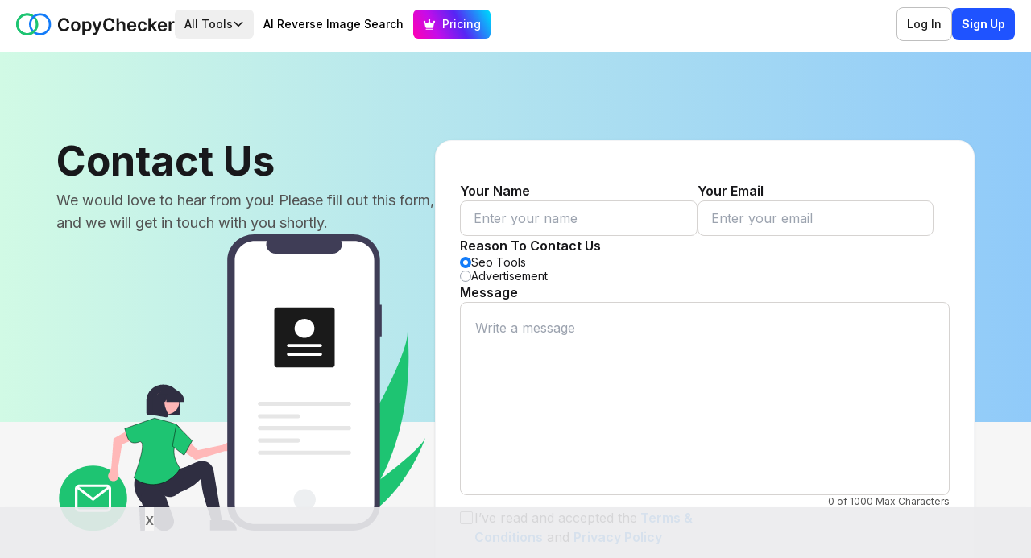

--- FILE ---
content_type: text/html; charset=utf-8
request_url: https://copychecker.com/contact-us
body_size: 10220
content:
<!DOCTYPE html><html lang="en"><head><meta charSet="utf-8"/><meta name="viewport" content="width=device-width, initial-scale=1"/><link rel="preload" as="image" href="/_next/static/media/contactUs.dd7d5774.svg" fetchPriority="high"/><link rel="preload" as="image" href="/_next/static/media/CrossAlert.7bdf409e.svg" fetchPriority="high"/><link rel="stylesheet" href="/_next/static/css/7b984adffc00caf4.css" data-precedence="next"/><link rel="stylesheet" href="/_next/static/css/d1cf3761c35dffee.css" data-precedence="next"/><link rel="preload" as="script" fetchPriority="low" href="/_next/static/chunks/webpack-6ffa7c61913b695d.js"/><script src="/_next/static/chunks/4d0eda35-32d496403088dc1c.js" async=""></script><script src="/_next/static/chunks/6792-fd0ce9f8400ef690.js" async=""></script><script src="/_next/static/chunks/main-app-75dc13aabdf77fe8.js" async=""></script><script src="/_next/static/chunks/3280-17241c15327484cf.js" async=""></script><script src="/_next/static/chunks/8873-717fe0a4a89135e1.js" async=""></script><script src="/_next/static/chunks/5591-4c70e4b4eed75864.js" async=""></script><script src="/_next/static/chunks/6826-4b7073d3652d4a1d.js" async=""></script><script src="/_next/static/chunks/62-da1266151028a32a.js" async=""></script><script src="/_next/static/chunks/app/(nonTranlate)/contact-us/page-79964d96b3f1692e.js" async=""></script><script src="/_next/static/chunks/app/not-found-ec570a6fbdc7aa68.js" async=""></script><script src="/_next/static/chunks/app/global-error-0b678af51d3495d0.js" async=""></script><script src="/_next/static/chunks/6663-8cf9c1d4754bd766.js" async=""></script><script src="/_next/static/chunks/3153-69f0d316aba6138b.js" async=""></script><script src="/_next/static/chunks/8746-baee78386e6561e9.js" async=""></script><script src="/_next/static/chunks/6465-870f8e2bb48581d6.js" async=""></script><script src="/_next/static/chunks/8021-1ba7ae4ff0528cb2.js" async=""></script><script src="/_next/static/chunks/3479-6f33ebc89d3434de.js" async=""></script><script src="/_next/static/chunks/7948-fa66dbe882d2fdfa.js" async=""></script><script src="/_next/static/chunks/6740-1153f57689ebf74f.js" async=""></script><script src="/_next/static/chunks/8620-33fec14fec6d180e.js" async=""></script><script src="/_next/static/chunks/5027-9fc40d80f1894eff.js" async=""></script><script src="/_next/static/chunks/app/(nonTranlate)/layout-b1ce4bcfa106d59e.js" async=""></script><script src="/_next/static/chunks/app/(nonTranlate)/template-de50a1b22d604f0d.js" async=""></script><link rel="preload" href="https://www.googletagmanager.com/gtm.js?id=GTM-NNRWS3B2" as="script"/><title>Contact Us - CopyChecker.com</title><meta name="description" content="Contact Us for more information about     CopyChecker free SEO tools that help you in High Ranking without any installation."/><meta name="application-name" content="CopyChecker"/><link rel="author" href="https://copychecker.com"/><meta name="author" content="Copychecker Team"/><link rel="manifest" href="https://copychecker.com/manifest.webmanifest" crossorigin="use-credentials"/><meta name="referrer" content="origin-when-cross-origin"/><meta name="robots" content="index, follow"/><meta name="googlebot" content="index, follow, max-snippet:-1"/><meta name="ahrefs-site-verification" content="bc5dee18eb0bea20d1da7b63ca6c0829c620c56a58a18b4ed9eb4ecbc173cf74"/><link rel="canonical" href="https://copychecker.com/contact-us"/><meta name="format-detection" content="telephone=no, date=no, address=no, email=no, url=no"/><meta name="google-site-verification" content="CWMYmOr8QLprkjDKzQ9x3fib4qSC2xW5s68bULFOoAU"/><meta property="og:title" content="Contact Us - CopyChecker.com"/><meta property="og:description" content="Contact Us for more information about       CopyChecker free SEO tools that help you in High Ranking without any installation."/><meta property="og:url" content="https://copychecker.com/contact-us"/><meta property="og:image" content="https://copychecker.com/HomePage.png"/><meta property="og:image:type" content="image/png"/><meta property="og:image:width" content="630"/><meta property="og:image:height" content="1200"/><meta property="og:image" content="https://copychecker.com/opengraph-image.png"/><meta property="og:image:type" content="image/png"/><meta property="og:image:width" content="630"/><meta property="og:image:height" content="1200"/><meta property="og:type" content="website"/><meta name="twitter:card" content="summary_large_image"/><meta name="twitter:title" content="Contact Us - CopyChecker.com"/><meta name="twitter:description" content="Contact Us for more information about       CopyChecker free SEO tools that help you in High Ranking without any installation."/><meta name="twitter:image" content="https://copychecker.com/opengraph-image.png"/><link rel="icon" href="https://copychecker.com/favicon.ico"/><meta name="next-size-adjust"/><script src="/_next/static/chunks/polyfills-78c92fac7aa8fdd8.js" noModule=""></script></head><body class="__className_f367f3"><div><header id="navigationBar" class="
        fixed
        w-full 

        py-[8px]
        px-5 

        bg-white 
        z-[500] 
        font-Inter 
        drop-shadow-none
        704:px-8&quot; 
        "><div class=" flex  flex-col  items-center  justify-center  h-full"><div class="flex w-full justify-between"><div class="flex gap-8 items-center h-11"><a class="my-auto" href="/"><div id="logo2" class="flex items-center justify-center gap-1"><img id="logo-image" alt="CopyChecker website logo" loading="lazy" width="197" height="32" decoding="async" data-nimg="1" class="h-[32px]" style="color:transparent" src="/_next/static/media/copychecker-desktop-logo.a2517125.svg"/></div></a><div class="
        hidden 
        gap-2 
        1170:flex 
       "><div class="relative"><button type="button" class="flex gap-[10px] px-3 py-2 font-medium text-sm text-[#1A1A1A] rounded-[6px] hover:bg-[#EDEFF1] " aria-expanded="false"><span>All Tools</span><svg width="14" height="14" viewBox="0 0 14 14" fill="none" xmlns="http://www.w3.org/2000/svg" class="my-auto"><path d="M2.33317 4.66669L6.99984 9.33335L11.6665 4.66669" stroke="#1A1A1A" stroke-width="1.6" stroke-linecap="round" stroke-linejoin="round"></path></svg></button><div class="absolute h-[6px] w-full"></div><div class="absolute left-0 mt-[6px] z-10 w-[75vw] max-w-[1350px] pl-5 pr-6 overflow-x-auto bg-white bg-[url(&#x27;/static/images/homepage/AllToolsBackground.svg&#x27;)] bg-no-repeat bg-right-top bg-contain border rounded-xl hidden" style="background-size:226px 244px"><div class="flex ml-5 704:ml-0 justify-start 704:justify-center"><div class="w-full 1170:overflow-x-auto flex-col 704:flex-row"><div class="flex flex-col 704:flex-row justify-center 704:justify-start w-full"><div class="flex flex-col 704:flex-row justify-center space-y-5 704:space-y-0 704:space-x-6 font-Inter mt-5 mb-[60px]"><div class="w-full 704:w-[380px] 1170:w-full"><div class="text-xl 1170:text-base font-bold 704:font-medium 1170:font-bold mb-[14px] 704:mb-[10px] 1170:mb-[6px] pl-[6px]">PDF Tools</div><ul class="flex flex-wrap gap-y-[6px] gap-x-[10px]"><a class="flex items-start py-[6px] pl-[6px] space-x-[6px] hover:bg-[#EDEFF1]  rounded cursor-pointer w-[48%] min-w-[180px]" href="/pdf-editor"><img alt="PDF Editor" loading="lazy" width="18" height="18" decoding="async" data-nimg="1" class="w-[26px] h-[26px] 1170:w-[18px] 1170:h-[18px]" style="color:transparent" src="/static/icons/pdfTools/pdf-editor.svg"/><span class="text-[#515151] font-medium text-base 1170:text-sm break-words whitespace-normal leading-snug">PDF Editor</span></a><a class="flex items-start py-[6px] pl-[6px] space-x-[6px] hover:bg-[#EDEFF1]  rounded cursor-pointer w-[48%] min-w-[180px]" href="/sign-pdf"><img alt="Sign PDF" loading="lazy" width="18" height="18" decoding="async" data-nimg="1" class="w-[26px] h-[26px] 1170:w-[18px] 1170:h-[18px]" style="color:transparent" src="/static/icons/pdfTools/sign-pdf.svg"/><span class="text-[#515151] font-medium text-base 1170:text-sm break-words whitespace-normal leading-snug">Sign PDF</span></a><a class="flex items-start py-[6px] pl-[6px] space-x-[6px] hover:bg-[#EDEFF1]  rounded cursor-pointer w-[48%] min-w-[180px]" href="/remove-pdf-pages"><img alt="Remove PDF Pages" loading="lazy" width="18" height="18" decoding="async" data-nimg="1" class="w-[26px] h-[26px] 1170:w-[18px] 1170:h-[18px]" style="color:transparent" src="/static/icons/pdfTools/delete-pages.svg"/><span class="text-[#515151] font-medium text-base 1170:text-sm break-words whitespace-normal leading-snug">Remove PDF Pages</span></a><a class="flex items-start py-[6px] pl-[6px] space-x-[6px] hover:bg-[#EDEFF1]  rounded cursor-pointer w-[48%] min-w-[180px]" href="/pdf-to-image"><img alt="PDF to Image" loading="lazy" width="18" height="18" decoding="async" data-nimg="1" class="w-[26px] h-[26px] 1170:w-[18px] 1170:h-[18px]" style="color:transparent" src="/static/icons/pdfTools/pdf-to-image.svg"/><span class="text-[#515151] font-medium text-base 1170:text-sm break-words whitespace-normal leading-snug">PDF to Image</span></a><a class="flex items-start py-[6px] pl-[6px] space-x-[6px] hover:bg-[#EDEFF1]  rounded cursor-pointer w-[48%] min-w-[180px]" href="/pdf-to-text"><img alt="PDF to Text" loading="lazy" width="18" height="18" decoding="async" data-nimg="1" class="w-[26px] h-[26px] 1170:w-[18px] 1170:h-[18px]" style="color:transparent" src="/static/icons/pdfTools/pdf-to-text.svg"/><span class="text-[#515151] font-medium text-base 1170:text-sm break-words whitespace-normal leading-snug">PDF to Text</span></a><a class="flex items-start py-[6px] pl-[6px] space-x-[6px] hover:bg-[#EDEFF1]  rounded cursor-pointer w-[48%] min-w-[180px]" href="/ocr-pdf"><img alt="OCR PDF" loading="lazy" width="18" height="18" decoding="async" data-nimg="1" class="w-[26px] h-[26px] 1170:w-[18px] 1170:h-[18px]" style="color:transparent" src="/static/icons/pdfTools/ocr-pdf.svg"/><span class="text-[#515151] font-medium text-base 1170:text-sm break-words whitespace-normal leading-snug">OCR PDF</span></a><a class="flex items-start py-[6px] pl-[6px] space-x-[6px] hover:bg-[#EDEFF1]  rounded cursor-pointer w-[48%] min-w-[180px]" href="/extract-pdf-pages"><img alt="Extract PDF Pages" loading="lazy" width="18" height="18" decoding="async" data-nimg="1" class="w-[26px] h-[26px] 1170:w-[18px] 1170:h-[18px]" style="color:transparent" src="/static/icons/pdfTools/extract-pages.svg"/><span class="text-[#515151] font-medium text-base 1170:text-sm break-words whitespace-normal leading-snug">Extract PDF Pages</span></a><a class="flex items-start py-[6px] pl-[6px] space-x-[6px] hover:bg-[#EDEFF1]  rounded cursor-pointer w-[48%] min-w-[180px]" href="/split-pdf"><img alt="Split PDF" loading="lazy" width="18" height="18" decoding="async" data-nimg="1" class="w-[26px] h-[26px] 1170:w-[18px] 1170:h-[18px]" style="color:transparent" src="/static/icons/pdfTools/split-pdf.svg"/><span class="text-[#515151] font-medium text-base 1170:text-sm break-words whitespace-normal leading-snug">Split PDF</span></a><a class="flex items-start py-[6px] pl-[6px] space-x-[6px] hover:bg-[#EDEFF1]  rounded cursor-pointer w-[48%] min-w-[180px]" href="/merge-pdf"><img alt="Merge PDF" loading="lazy" width="18" height="18" decoding="async" data-nimg="1" class="w-[26px] h-[26px] 1170:w-[18px] 1170:h-[18px]" style="color:transparent" src="/static/icons/pdfTools/merge-pdf.svg"/><span class="text-[#515151] font-medium text-base 1170:text-sm break-words whitespace-normal leading-snug">Merge PDF</span></a><a class="flex items-start py-[6px] pl-[6px] space-x-[6px] hover:bg-[#EDEFF1]  rounded cursor-pointer w-[48%] min-w-[180px]" href="/image-to-pdf"><img alt="Image to PDF" loading="lazy" width="18" height="18" decoding="async" data-nimg="1" class="w-[26px] h-[26px] 1170:w-[18px] 1170:h-[18px]" style="color:transparent" src="/static/icons/pdfTools/image-to-pdf.svg"/><span class="text-[#515151] font-medium text-base 1170:text-sm break-words whitespace-normal leading-snug">Image to PDF</span></a><a class="flex items-start py-[6px] pl-[6px] space-x-[6px] hover:bg-[#EDEFF1]  rounded cursor-pointer w-[48%] min-w-[180px]" href="/pdf-to-word"><img alt="PDF to Word" loading="lazy" width="18" height="18" decoding="async" data-nimg="1" class="w-[26px] h-[26px] 1170:w-[18px] 1170:h-[18px]" style="color:transparent" src="/static/icons/pdfTools/pdf-to-word.svg"/><span class="text-[#515151] font-medium text-base 1170:text-sm break-words whitespace-normal leading-snug">PDF to Word</span></a><a class="flex items-start py-[6px] pl-[6px] space-x-[6px] hover:bg-[#EDEFF1]  rounded cursor-pointer w-[48%] min-w-[180px]" href="/edit-pdf-metadata"><img alt="Edit PDF Metadata" loading="lazy" width="18" height="18" decoding="async" data-nimg="1" class="w-[26px] h-[26px] 1170:w-[18px] 1170:h-[18px]" style="color:transparent" src="/static/icons/pdfTools/edit-pdf-metadata.svg"/><span class="text-[#515151] font-medium text-base 1170:text-sm break-words whitespace-normal leading-snug">Edit PDF Metadata</span></a></ul></div><div class="flex flex-col gap-5 704:gap-[26px]"><div class=""><div class="text-xl 1170:text-base font-bold 704:font-medium 1170:font-bold mb-[14px] 704:mb-[10px] 1170:mb-[6px] pl-[6px]">Text Tools</div><ul class="gap-y-[6px] 1170:gap-y-[2px]"><a class="flex items-start py-[6px] pl-[6px] space-x-[6px] hover:bg-[#EDEFF1]  rounded cursor-pointer min-w-[200px]" href="/text-difference-checker"><img alt="Diff Checker" loading="lazy" width="18" height="18" decoding="async" data-nimg="1" class="w-[26px] h-[26px] 1170:w-[18px] 1170:h-[18px]" style="color:transparent" src="/static/images/textDiffChecker/diff_checker_header_icon.svg"/><span class="text-[#515151] font-medium  text-base 1170:text-sm">Diff Checker</span></a><a class="flex items-start py-[6px] pl-[6px] space-x-[6px] hover:bg-[#EDEFF1]  rounded cursor-pointer min-w-[200px]" href="/"><img alt="Plagiarism Checker" loading="lazy" width="18" height="18" decoding="async" data-nimg="1" class="w-[26px] h-[26px] 1170:w-[18px] 1170:h-[18px]" style="color:transparent" src="/static/icons/textTools/plagiarism-checker.svg"/><span class="text-[#515151] font-medium  text-base 1170:text-sm">Plagiarism Checker</span></a><a class="flex items-start py-[6px] pl-[6px] space-x-[6px] hover:bg-[#EDEFF1]  rounded cursor-pointer min-w-[200px]" href="/small-text-generator"><img alt="Small Text Generator" loading="lazy" width="18" height="18" decoding="async" data-nimg="1" class="w-[26px] h-[26px] 1170:w-[18px] 1170:h-[18px]" style="color:transparent" src="/static/icons/textTools/small-text-generator.svg"/><span class="text-[#515151] font-medium  text-base 1170:text-sm">Small Text Generator</span></a><a class="flex items-start py-[6px] pl-[6px] space-x-[6px] hover:bg-[#EDEFF1]  rounded cursor-pointer min-w-[200px]" href="/grammar-checker"><img alt="Grammar Checker" loading="lazy" width="18" height="18" decoding="async" data-nimg="1" class="w-[26px] h-[26px] 1170:w-[18px] 1170:h-[18px]" style="color:transparent" src="/static/icons/textTools/grammer-checker.svg"/><span class="text-[#515151] font-medium  text-base 1170:text-sm">Grammar Checker</span></a><a class="flex items-start py-[6px] pl-[6px] space-x-[6px] hover:bg-[#EDEFF1]  rounded cursor-pointer min-w-[200px]" href="/csv-to-txt"><img alt="CSV to TXT" loading="lazy" width="18" height="18" decoding="async" data-nimg="1" class="w-[26px] h-[26px] 1170:w-[18px] 1170:h-[18px]" style="color:transparent" src="/static/icons/textTools/csv-to-txt.svg"/><span class="text-[#515151] font-medium  text-base 1170:text-sm">CSV to TXT</span></a><a class="flex items-start py-[6px] pl-[6px] space-x-[6px] hover:bg-[#EDEFF1]  rounded cursor-pointer min-w-[200px]" href="/text-to-ascii"><img alt="Text to ASCII" loading="lazy" width="18" height="18" decoding="async" data-nimg="1" class="w-[26px] h-[26px] 1170:w-[18px] 1170:h-[18px]" style="color:transparent" src="/static/icons/textTools/textToAscii.svg"/><span class="text-[#515151] font-medium  text-base 1170:text-sm">Text to ASCII</span></a><a class="flex items-start py-[6px] pl-[6px] space-x-[6px] hover:bg-[#EDEFF1]  rounded cursor-pointer min-w-[200px]" href="/happy-birthday-fonts"><img alt="Happy Birthday Fonts" loading="lazy" width="18" height="18" decoding="async" data-nimg="1" class="w-[26px] h-[26px] 1170:w-[18px] 1170:h-[18px]" style="color:transparent" src="/static/icons/textTools/happyBirthdayFonts.svg"/><span class="text-[#515151] font-medium  text-base 1170:text-sm">Happy Birthday Fonts</span></a></ul></div><div class=""><div class="text-xl 1170:text-base font-bold 704:font-medium 1170:font-bold mb-[14px] 704:mb-[10px] 1170:mb-[6px] pl-[6px]">Image Tools</div><ul class="gap-y-[6px] 1170:gap-y-[2px]"><a class="flex items-start py-[6px] pl-[6px] space-x-[6px] hover:bg-[#EDEFF1]  rounded cursor-pointer min-w-[200px]" href="/reverse-image-search"><img alt="Reverse Image Search" loading="lazy" width="18" height="18" decoding="async" data-nimg="1" class="w-[26px] h-[26px] 1170:w-[18px] 1170:h-[18px]" style="color:transparent" src="/static/icons/imageTools/reverse-image-search.svg"/><span class="text-[#515151] font-medium text-base 1170:text-sm">Reverse Image Search</span></a><a class="flex items-start py-[6px] pl-[6px] space-x-[6px] hover:bg-[#EDEFF1]  rounded cursor-pointer min-w-[200px]" href="/ai-reverse-image-search"><img alt="AI Reverse Image Search" loading="lazy" width="18" height="18" decoding="async" data-nimg="1" class="w-[26px] h-[26px] 1170:w-[18px] 1170:h-[18px]" style="color:transparent" src="/static/images/aiReverseImageSearch/ai_reverse_header_icon.svg"/><span class="text-[#515151] font-medium text-base 1170:text-sm">AI Reverse Image Search</span></a></ul></div><div class=""><div class="text-xl 1170:text-base font-bold 704:font-medium 1170:font-bold mb-[14px] 704:mb-[10px] 1170:mb-[6px] pl-[6px]">Video Tools</div><ul class="gap-y-[6px] 1170:gap-y-[2px]"><a class="flex items-start py-[6px] pl-[6px] space-x-[6px] hover:bg-[#EDEFF1]  rounded cursor-pointer min-w-[200px]" href="/video-downloader"><img alt="Video Downloader" loading="lazy" width="18" height="18" decoding="async" data-nimg="1" class="w-[26px] h-[26px] 1170:w-[18px] 1170:h-[18px]" style="color:transparent" src="/static/icons/videoTools/video-downloader.svg"/><span class="text-[#515151] font-medium text-base 1170:text-sm">Video Downloader</span></a></ul></div></div></div><div class="hidden 1170:block w-[1px] mx-6 h-[516px] bg-[#D6D9DF]"></div><section class="mt-5 mb-[60px] hidden 1170:block"><div class="text-lg font-bold mb-3">Most Popular Tools</div><div class="flex space-x-4 ml-1"><a class="flex flex-col space-y-[6px] w-[264px] relative" href="/"><img alt="Plagiarism Checker" loading="lazy" width="264" height="180" decoding="async" data-nimg="1" style="color:transparent" srcSet="/_next/image?url=%2Fstatic%2Fimages%2FpopularTools%2Fplagiarism-checker.png&amp;w=384&amp;q=75 1x, /_next/image?url=%2Fstatic%2Fimages%2FpopularTools%2Fplagiarism-checker.png&amp;w=640&amp;q=75 2x" src="/_next/image?url=%2Fstatic%2Fimages%2FpopularTools%2Fplagiarism-checker.png&amp;w=640&amp;q=75"/><span class="flex space-x-5 pt-[6px]"><div class="font-Inter text-base font-semibold">Plagiarism Checker</div><img alt="arrow-icon" loading="lazy" width="15" height="8" decoding="async" data-nimg="1" style="color:transparent" src="/_next/static/media/arrow.5db33d3f.svg"/></span><p class="font-Inter text-sm font-normal text-[#515151]">Plagiarism Checker Free: Fast, Reliable, and User-Friendly.</p></a><a class="flex flex-col space-y-[6px] w-[264px] relative" href="/reverse-image-search"><img alt="Reverse Image Search" loading="lazy" width="264" height="180" decoding="async" data-nimg="1" style="color:transparent" srcSet="/_next/image?url=%2Fstatic%2Fimages%2FpopularTools%2Freverse-image-search.png&amp;w=384&amp;q=75 1x, /_next/image?url=%2Fstatic%2Fimages%2FpopularTools%2Freverse-image-search.png&amp;w=640&amp;q=75 2x" src="/_next/image?url=%2Fstatic%2Fimages%2FpopularTools%2Freverse-image-search.png&amp;w=640&amp;q=75"/><span class="flex space-x-5 pt-[6px]"><div class="font-Inter text-base font-semibold">Reverse Image Search</div><img alt="arrow-icon" loading="lazy" width="15" height="8" decoding="async" data-nimg="1" style="color:transparent" src="/_next/static/media/arrow.5db33d3f.svg"/></span><p class="font-Inter text-sm font-normal text-[#515151]">Upload an image in the space provided, then click &#x27;search&#x27;</p></a><a class="flex flex-col space-y-[6px] w-[264px] relative" href="/small-text-generator"><img alt="Small Text Generator" loading="lazy" width="264" height="180" decoding="async" data-nimg="1" style="color:transparent" srcSet="/_next/image?url=%2Fstatic%2Fimages%2FpopularTools%2Fsmall-text-generator.png&amp;w=384&amp;q=75 1x, /_next/image?url=%2Fstatic%2Fimages%2FpopularTools%2Fsmall-text-generator.png&amp;w=640&amp;q=75 2x" src="/_next/image?url=%2Fstatic%2Fimages%2FpopularTools%2Fsmall-text-generator.png&amp;w=640&amp;q=75"/><span class="flex space-x-5 pt-[6px]"><div class="font-Inter text-base font-semibold">Small Text Generator</div><img alt="arrow-icon" loading="lazy" width="15" height="8" decoding="async" data-nimg="1" style="color:transparent" src="/_next/static/media/arrow.5db33d3f.svg"/></span><p class="font-Inter text-sm font-normal text-[#515151]">Copy and paste text to generate small text easily.</p></a></div></section></div></div></div></div></div><a class="px-3 py-2 text-sm font-inter font-medium rounded-[6px] hover:bg-[#EDEFF1]" href="/ai-reverse-image-search">AI Reverse Image Search</a><a class="hidden 1440:block px-3 py-2 text-sm font-inter font-medium rounded-[6px] hover:bg-[#EDEFF1]" href="/reverse-image-search">Reverse Image Search</a><a class="px-3 py-2 text-sm font-inter font-semibold rounded-[6px] inline-flex items-center justify-center bg-pricing-gradient hover:bg-pricing-gradient-hover" href="/pricing"><img alt="pricingCrown" loading="lazy" width="16" height="16" decoding="async" data-nimg="1" style="color:transparent" src="/_next/static/media/pricingCrown.21165e57.svg"/><span class="font-medium ml-2 text-white">Pricing</span></a></div></div><div class="
      flex 
      items-center 
      justify-center 
      gap-2
      1170:gap-[16px] 704:gap-[12px]
    "><div class="flex justify-center items-center"><span class="
            hidden
           1170:block

        "></span><div class="flex justify-center items-center"></div></div><div class="
         1170:hidden
          cursor-pointer"><img alt="MenuIcon" loading="lazy" width="18" height="14" decoding="async" data-nimg="1" class="w-[18px] h-[14px]" style="color:transparent" src="/_next/static/media/MenuIcon.3f577877.svg"/></div></div></div></div></header><!--$--><div class=" 
           absolute
         1170:hidden
        "><nav data-headlessui-state=""></nav><div hidden="" style="position:fixed;top:1px;left:1px;width:1px;height:0;padding:0;margin:-1px;overflow:hidden;clip:rect(0, 0, 0, 0);white-space:nowrap;border-width:0;display:none"></div></div><!--/$--><div class="
        1170:h-[64px]
        704:h-[50px]
        h-[50px]
        "></div></div><!--$--><div style="width:100%" class=" items-center justify-center absolute z-[-20]"><div class="h-[444px] 704:h-[566px] 1170:h-[460px] bg-gradient-to-r from-emerald-100 to-[#90CAF9]"></div><div class="h-[514px] 704:h-[470px] 1170:h-[520px] bg-[#F6F6F6]"></div></div><div class="flex justify-center mt-[50px] mb-[70px] 1170:my-[60px]"><div class="flex justify-end items-end flex-col gap-y-[10px]"><div class="w-[670px] h-[50px] bg-transparent rounded-[10px] hidden 1170:flex justify-between min-gap-x-[346px] py-[15px] px-4"><div class="text-transparent text-sm font-normal font-Inter leading-tight"></div><img alt="cross" loading="lazy" width="18" height="18" decoding="async" data-nimg="1" class="filter hover:brightness-0 active:brightness-0 cursor-pointer hidden" style="color:transparent" src="/_next/static/media/CrossAlert.7bdf409e.svg"/></div><div class="flex flex-col 1170:flex-row justify-center items-start gap-x-[30px]"><div class="flex flex-col gap-y-0 1170:gap-y-[254px]"><div class="flex-col justify-start items-start gap-y-4 704:gap-5 inline-flex"><span class="w-[163px] 704:w-[273px] h-[38px] 704:h-[52px] 1170:h-[61px] text-zinc-900  leading-[38px] 704:leading-[52px] text-3xl 704:text-[40px] 1170:text-[50px] font-semibold 704:font-bold font-Inter">Contact Us</span><p class="w-80 h-[50px] 704:w-[470px] 704:h-[48px] 1170:w-[470px] 1170:h-[56px] text-neutral-600 text-sm 704:text-base 1170:text-lg font-normal font-Inter leading-tight 704:leading-normal 1170:leading-7">We would love to hear from you! Please fill out this form, and we will get in touch with you shortly.</p></div><div class="bg-white-100 hidden 1170:block "><img alt="contact-us" fetchPriority="high" width="470" height="369" decoding="async" data-nimg="1" class="w-full h-auto" style="color:transparent" src="/_next/static/media/contactUs.dd7d5774.svg"/></div></div><div class="mt-[30px] 704:mt-[50px] 1170:mt-0"><div class="flex 1170:hidden"><div class="mx-[auto] 1170:w-[1170px] 704:w-[704px] 360:w-[320px] w-[270px] 1170:py-[15px] 704:py-[15px] 360:py-[11px] py-[11px] 1170:px-[20px] 704:px-[20px] 360:px-[14px] px-[14px] hidden justify-between items-center 1170:leading-[20px] 704:leading-[20px] 360:leading-[0px] leading-[0px] rounded-[10px] bg-[#F7CCCB] border border-rose-500 border-opacity-10 1170:mb-[20px] 704:mb-[16px] mb-[10px]"><div class="text-pink-900 1170:text-sm 704:text-sm 360:text-xs text-xs font-normal font-Inter leading-tight w-[92%]"></div><div class="cursor-pointer hover:brightness-0 active:brightness-0"><img alt="cross icon" fetchPriority="high" width="18" height="18" decoding="async" data-nimg="1" style="color:transparent" src="/_next/static/media/CrossAlert.7bdf409e.svg"/></div></div></div></div><form class="w-80 h-[744px] 704:w-[704px] 704:h-[750px] 1170:w-[670px] 1170:h-[760px] px-4 704:px-[30px] py-5 704:py-[50px] bg-white rounded-[20px] shadow border border-gray-100 justify-start items-start flex flex-col 704:gap-5"><div class="flex flex-col 704:flex-row gap-y-4 704:gap-y-0 704:gap-x-5"><div class="flex flex-col gap-y-2"><label class="text-zinc-900 text-base font-semibold font-Inter leading-normal" for="title">Your Name</label><input class="h-11 w-[286px] 704:w-[312px] 1170:w-[295px] bg-white rounded-lg border border-stone-300 pl-4 focus:outline-none justify-center items-center" type="text" id="title" placeholder="Enter your name" maxLength="200" autoComplete="off" required="" name="title" value=""/></div><div class="flex flex-col gap-y-2"><label class="text-zinc-900 text-base font-semibold font-Inter leading-normal" for="title">Your Email</label><input class="h-11 w-[286px] 704:w-[310px] 1170:w-[293px] bg-white rounded-lg border border-stone-300 pl-4 focus:outline-none justify-center items-center" type="email" id="email" placeholder="Enter your email" maxLength="200" autoComplete="off" required="" name="email" value=""/></div></div><div class="flex gap-x-5 pt-4 704:pt-0"><div class="flex flex-col gap-y-[10px]"><label class="text-zinc-900 text-base font-semibold font-Inter leading-normal" for="title">Reason To Contact Us</label><div role="radiogroup" class="jsx-21966c95f5349202 flex flex-col bg-white gap-y-2"><div class="jsx-21966c95f5349202 flex items-center gap-x-2"><div class="jsx-21966c95f5349202 bg-white rounded-full w-[14px] h-[14px] flex flex-shrink-0 justify-center items-center relative"><input aria-labelledby="label1" id="tools" type="radio" autoComplete="off" required="" class="jsx-21966c95f5349202 checkbox appearance-none focus:opacity-100  focus:outline-none border rounded-full border-gray-400 absolute cursor-pointer w-full h-full checked:border-none" name="reasonToContact" checked="" value="tools"/><div class="jsx-21966c95f5349202 check-icon hidden border-4 border-[#137CF9] rounded-full w-full h-full z-1"></div></div><label id="label1" for="tools" class="jsx-21966c95f5349202 text-zinc-900 text-sm font-normal font-Inter leading-tight cursor-pointer">Seo Tools</label></div><div class="jsx-21966c95f5349202 flex items-center gap-x-2"><div class="jsx-21966c95f5349202 bg-white rounded-full w-[14px] h-[14px] flex flex-shrink-0 justify-center items-center relative"><input aria-labelledby="label2" id="Advertisement" type="radio" autoComplete="off" class="jsx-21966c95f5349202 checkbox appearance-none focus:opacity-100  focus:outline-none border rounded-full border-gray-400 absolute cursor-pointer w-full h-full checked:border-none" name="reasonToContact" value="Advertisement"/><div class="jsx-21966c95f5349202 check-icon hidden border-4 border-[#137CF9] rounded-full w-full h-full z-1"></div></div><label id="label2" for="Advertisement" class="jsx-21966c95f5349202 text-zinc-900 text-sm font-normal font-Inter leading-tight cursor-pointer">Advertisement</label></div></div></div></div><div class="flex flex-col gap-y-2 justify-start pt-4 704:pt-0"><label class="text-zinc-900 text-base font-semibold font-Inter leading-normal" for="title">Message</label><div class="w-[286px] h-[260px] 704:w-[642px] 704:h-60 1170:w-[608px] 1170:h-60 bg-white rounded-lg border justify-center items-center flex border-stone-300"><textarea class="block p-4 text-zinc-900 font-normal font-Inter leading-normal focus:outline-none border-none resize-none w-[278px] h-[252px] 704:w-[634px] 704:h-[232px] 1170:w-[602px]" name="message" id="message" placeholder="Write a message" autoComplete="off" required=""></textarea></div><span class="text-neutral-600 text-xs font-normal font-Inter 704:ml-auto">0<!-- --> of<!-- --> <!-- -->1000<!-- --> Max Characters</span></div><div class="w-full flex gap-2 pt-3 704:pt-0"><input class="peer relative hover:cursor-pointer appearance-none shrink-0 w-4 h-4 bg-white rounded-sm border border-neutral-600 mt-1  checked:bg-blue checked:border-none" type="checkbox" id="checkboxChecked" autoComplete="off" name="termsAndConditions" value=""/><svg class="absolute w-4 h-4 pointer-events-none hidden peer-checked:block stroke-white mt-1 outline-none" width="14" height="14" viewBox="0 0 14 14" fill="none" xmlns="http://www.w3.org/2000/svg"><g id="check"><path id="Icon" d="M11.3753 4.08203L5.25033 10.207L2.91699 7.8737" stroke="white" stroke-width="1.3" stroke-linecap="round" stroke-linejoin="round"></path></g></svg><label class="inline-block pl-[0.15rem] hover:cursor-pointer text-neutral-900 text-base font-normal font-Inter leading-normal " for="checkboxChecked"><div class="w-[260px] 704:w-[359px] select-none text-neutral-900 text-sm 704:text-base font-Inter leading-tight 704:leading-normal font-normal"><span>I’ve read and accepted the</span><a target="_blank" class="text-[#1E88E5]  hover:underline active:underline font-semibold" href="/terms-conditions"> <!-- -->Terms &amp; Conditions</a><span> and </span><a target="_blank" class="text-[#1E88E5] hover:underline active:underline font-semibold" href="/privacy-policy">Privacy Policy</a></div></label></div><button type="submit" class="px-[20px mt-5 1170:mt-[30px] px-5 py-[11px] 704:px-[30px] 704:py-[14px] 1170:px-[30px] 1170:py-[14px] rounded-lg text-white text-xs 704:text-base 704:font-semibold font-Inter leading-none 704:leading-normal bg-gray-400 cursor-not-allowed" disabled="">Send Message</button></form></div></div></div><!--/$--><footer class="font-Inter" id="footer"><div class=" flex justify-center items-center "><div class=" container flex justify-center items-center "><div class=" flex  704:flex-row flex-col 704:w-full w-[320px]  1170:py-[60px] 704:py-[40px] py-[30px] 1170:gap-[133px] 704:gap-[40px]"><div class="bg-white "><div class="text-[#1a1a1a] 704:text-xl text-lg font-semibold font-Inter 704:mb-5 mb-4 ">PDF Tools</div><div class="flex 704:flex-row flex-col 704:gap-[40px]"><div class="flex flex-col"><div class="flex items-center mb-3 704:w-[200px]"><div class="704:w-[38px] 704:h-[38px] w-8 h-8 bg-[#1e53ff] bg-opacity-10 rounded-md mr-[10px] flex justify-center items-center"><img alt="PDF Editor" loading="lazy" width="22" height="22" decoding="async" data-nimg="1" class="704:w-[26px] 704:h-[26px] w-[22px] h-[22px]" style="color:transparent" src="/static/toolsIcon/pdfEditor.svg"/></div><a class="text-[#343668]  704:text-base text-sm font-normal hover:text-[#1e53ff] hover:font-semibold font-Inter 704:leading-normal leading-tight" href="/pdf-editor">PDF Editor</a></div><div class="flex items-center mb-3 704:w-[200px]"><div class="704:w-[38px] 704:h-[38px] w-8 h-8 bg-[#1e53ff] bg-opacity-10 rounded-md mr-[10px] flex justify-center items-center"><img alt="Sign PDF" loading="lazy" width="22" height="22" decoding="async" data-nimg="1" class="704:w-[26px] 704:h-[26px] w-[22px] h-[22px]" style="color:transparent" src="/static/toolsIcon/signPdf.svg"/></div><a class="text-[#343668]  704:text-base text-sm font-normal hover:text-[#1e53ff] hover:font-semibold font-Inter 704:leading-normal leading-tight" href="/sign-pdf">Sign PDF</a></div><div class="flex items-center mb-3 704:w-[200px]"><div class="704:w-[38px] 704:h-[38px] w-8 h-8 bg-[#1e53ff] bg-opacity-10 rounded-md mr-[10px] flex justify-center items-center"><img alt="Remove PDF Pages" loading="lazy" width="22" height="22" decoding="async" data-nimg="1" class="704:w-[26px] 704:h-[26px] w-[22px] h-[22px]" style="color:transparent" src="/static/toolsIcon/deletePages.svg"/></div><a class="text-[#343668]  704:text-base text-sm font-normal hover:text-[#1e53ff] hover:font-semibold font-Inter 704:leading-normal leading-tight" href="/remove-pdf-pages">Remove PDF Pages</a></div><div class="flex items-center mb-3 704:w-[200px]"><div class="704:w-[38px] 704:h-[38px] w-8 h-8 bg-[#1e53ff] bg-opacity-10 rounded-md mr-[10px] flex justify-center items-center"><img alt="PDF to Image" loading="lazy" width="22" height="22" decoding="async" data-nimg="1" class="704:w-[26px] 704:h-[26px] w-[22px] h-[22px]" style="color:transparent" src="/static/toolsIcon/pdfToImg.svg"/></div><a class="text-[#343668]  704:text-base text-sm font-normal hover:text-[#1e53ff] hover:font-semibold font-Inter 704:leading-normal leading-tight" href="/pdf-to-image">PDF to Image</a></div><div class="flex items-center mb-3 704:w-[200px]"><div class="704:w-[38px] 704:h-[38px] w-8 h-8 bg-[#1e53ff] bg-opacity-10 rounded-md mr-[10px] flex justify-center items-center"><img alt="PDF to Text" loading="lazy" width="22" height="22" decoding="async" data-nimg="1" class="704:w-[26px] 704:h-[26px] w-[22px] h-[22px]" style="color:transparent" src="/static/toolsIcon/pdfToText.svg"/></div><a class="text-[#343668]  704:text-base text-sm font-normal hover:text-[#1e53ff] hover:font-semibold font-Inter 704:leading-normal leading-tight" href="/pdf-to-text">PDF to Text</a></div><div class="flex items-center mb-3 704:w-[200px]"><div class="704:w-[38px] 704:h-[38px] w-8 h-8 bg-[#1e53ff] bg-opacity-10 rounded-md mr-[10px] flex justify-center items-center"><img alt="OCR PDF" loading="lazy" width="22" height="22" decoding="async" data-nimg="1" class="704:w-[26px] 704:h-[26px] w-[22px] h-[22px]" style="color:transparent" src="/static/toolsIcon/ocrPdf.svg"/></div><a class="text-[#343668]  704:text-base text-sm font-normal hover:text-[#1e53ff] hover:font-semibold font-Inter 704:leading-normal leading-tight" href="/ocr-pdf">OCR PDF</a></div><div class="flex items-center mb-3 704:w-[200px]"><div class="704:w-[38px] 704:h-[38px] w-8 h-8 bg-[#1e53ff] bg-opacity-10 rounded-md mr-[10px] flex justify-center items-center"><img alt="Extract PDF Pages" loading="lazy" width="22" height="22" decoding="async" data-nimg="1" class="704:w-[26px] 704:h-[26px] w-[22px] h-[22px]" style="color:transparent" src="/static/toolsIcon/extractPages.svg"/></div><a class="text-[#343668]  704:text-base text-sm font-normal hover:text-[#1e53ff] hover:font-semibold font-Inter 704:leading-normal leading-tight" href="/extract-pdf-pages">Extract PDF Pages</a></div></div><div class="flex flex-col"><div class="flex items-center mb-3 704:w-[191px]"><div class="704:w-[38px] 704:h-[38px] w-8 h-8 bg-opacity-10 bg-[#1e53ff] rounded-md mr-[10px] flex justify-center items-center"><img alt="Split PDF" loading="lazy" width="22" height="22" decoding="async" data-nimg="1" class="704:w-[26px] 704:h-[26px] w-[22px] h-[22px]" style="color:transparent" src="/static/toolsIcon/splitPdf.svg"/></div><a class="text-[#343668] 704:text-base text-sm font-normal hover:text-[#1e53ff] hover:font-semibold font-Inter 704:leading-normal leading-tight" href="/split-pdf">Split PDF</a></div><div class="flex items-center mb-3 704:w-[191px]"><div class="704:w-[38px] 704:h-[38px] w-8 h-8 bg-opacity-10 bg-[#1e53ff] rounded-md mr-[10px] flex justify-center items-center"><img alt="Merge PDF" loading="lazy" width="22" height="22" decoding="async" data-nimg="1" class="704:w-[26px] 704:h-[26px] w-[22px] h-[22px]" style="color:transparent" src="/static/toolsIcon/margePdf.svg"/></div><a class="text-[#343668] 704:text-base text-sm font-normal hover:text-[#1e53ff] hover:font-semibold font-Inter 704:leading-normal leading-tight" href="/merge-pdf">Merge PDF</a></div><div class="flex items-center mb-3 704:w-[191px]"><div class="704:w-[38px] 704:h-[38px] w-8 h-8 bg-opacity-10 bg-[#1e53ff] rounded-md mr-[10px] flex justify-center items-center"><img alt="Image to PDF" loading="lazy" width="22" height="22" decoding="async" data-nimg="1" class="704:w-[26px] 704:h-[26px] w-[22px] h-[22px]" style="color:transparent" src="/static/toolsIcon/imgToPdf.svg"/></div><a class="text-[#343668] 704:text-base text-sm font-normal hover:text-[#1e53ff] hover:font-semibold font-Inter 704:leading-normal leading-tight" href="/image-to-pdf">Image to PDF</a></div><div class="flex items-center mb-3 704:w-[191px]"><div class="704:w-[38px] 704:h-[38px] w-8 h-8 bg-opacity-10 bg-[#1e53ff] rounded-md mr-[10px] flex justify-center items-center"><img alt="PDF to Word" loading="lazy" width="22" height="22" decoding="async" data-nimg="1" class="704:w-[26px] 704:h-[26px] w-[22px] h-[22px]" style="color:transparent" src="/static/toolsIcon/pdfToWord.svg"/></div><a class="text-[#343668] 704:text-base text-sm font-normal hover:text-[#1e53ff] hover:font-semibold font-Inter 704:leading-normal leading-tight" href="/pdf-to-word">PDF to Word</a></div><div class="flex items-center mb-3 704:w-[191px]"><div class="704:w-[38px] 704:h-[38px] w-8 h-8 bg-opacity-10 bg-[#1e53ff] rounded-md mr-[10px] flex justify-center items-center"><img alt="Edit PDF Metadata" loading="lazy" width="22" height="22" decoding="async" data-nimg="1" class="704:w-[26px] 704:h-[26px] w-[22px] h-[22px]" style="color:transparent" src="/static/toolsIcon/editPdfMetadata.svg"/></div><a class="text-[#343668] 704:text-base text-sm font-normal hover:text-[#1e53ff] hover:font-semibold font-Inter 704:leading-normal leading-tight" href="/edit-pdf-metadata">Edit PDF Metadata</a></div></div></div></div><div class="flex 1170:flex-row flex-col 1170:gap-[160px]"><div class="bg-white"><div class="text-[#1a1a1a] 704:text-xl text-lg  font-semibold font-Inter 704:mb-5 mb-4 704:mt-0 mt-[12px]">Text Tools</div><div class="flex 1170:gap-[80px]"><div class="flex flex-col"><div class="flex items-center mb-3 1170:w-[210px]"><div class="704:w-[38px] 704:h-[38px] w-8 h-8 bg-[#1e53ff] bg-opacity-10 rounded-md mr-[10px] flex justify-center items-center"><img alt="Diff Checker" loading="lazy" width="22" height="22" decoding="async" data-nimg="1" class="704:w-[26px] 704:h-[26px] w-[22px] h-[22px]" style="color:transparent" src="/static/images/textDiffChecker/diff_checker_footer_icon.svg"/></div><a class="text-[#343668] 704:text-base text-sm font-normal hover:text-[#1e53ff] hover:font-semibold font-Inter 704:leading-normal leading-tight" href="/text-difference-checker">Diff Checker</a></div><div class="flex items-center mb-3 1170:w-[210px]"><div class="704:w-[38px] 704:h-[38px] w-8 h-8 bg-[#1e53ff] bg-opacity-10 rounded-md mr-[10px] flex justify-center items-center"><img alt="Plagiarism Checker" loading="lazy" width="22" height="22" decoding="async" data-nimg="1" class="704:w-[26px] 704:h-[26px] w-[22px] h-[22px]" style="color:transparent" src="/static/toolsIcon/plagiarismChecker.svg"/></div><a class="text-[#343668] 704:text-base text-sm font-normal hover:text-[#1e53ff] hover:font-semibold font-Inter 704:leading-normal leading-tight" href="/">Plagiarism Checker</a></div><div class="flex items-center mb-3 1170:w-[210px]"><div class="704:w-[38px] 704:h-[38px] w-8 h-8 bg-[#1e53ff] bg-opacity-10 rounded-md mr-[10px] flex justify-center items-center"><img alt="Small Text Generator" loading="lazy" width="22" height="22" decoding="async" data-nimg="1" class="704:w-[26px] 704:h-[26px] w-[22px] h-[22px]" style="color:transparent" src="/static/toolsIcon/smallTextGen.svg"/></div><a class="text-[#343668] 704:text-base text-sm font-normal hover:text-[#1e53ff] hover:font-semibold font-Inter 704:leading-normal leading-tight" href="/small-text-generator">Small Text Generator</a></div><div class="flex items-center mb-3 1170:w-[210px]"><div class="704:w-[38px] 704:h-[38px] w-8 h-8 bg-[#1e53ff] bg-opacity-10 rounded-md mr-[10px] flex justify-center items-center"><img alt="Grammar Checker" loading="lazy" width="22" height="22" decoding="async" data-nimg="1" class="704:w-[26px] 704:h-[26px] w-[22px] h-[22px]" style="color:transparent" src="/static/toolsIcon/grammarChecker.svg"/></div><a class="text-[#343668] 704:text-base text-sm font-normal hover:text-[#1e53ff] hover:font-semibold font-Inter 704:leading-normal leading-tight" href="/grammar-checker">Grammar Checker</a></div><div class="flex items-center mb-3 1170:w-[210px]"><div class="704:w-[38px] 704:h-[38px] w-8 h-8 bg-[#1e53ff] bg-opacity-10 rounded-md mr-[10px] flex justify-center items-center"><img alt="CSV to TXT" loading="lazy" width="22" height="22" decoding="async" data-nimg="1" class="704:w-[26px] 704:h-[26px] w-[22px] h-[22px]" style="color:transparent" src="/static/toolsIcon/csvToTxt.svg"/></div><a class="text-[#343668] 704:text-base text-sm font-normal hover:text-[#1e53ff] hover:font-semibold font-Inter 704:leading-normal leading-tight" href="/csv-to-txt">CSV to TXT</a></div><div class="flex items-center mb-3 1170:w-[210px]"><div class="704:w-[38px] 704:h-[38px] w-8 h-8 bg-[#1e53ff] bg-opacity-10 rounded-md mr-[10px] flex justify-center items-center"><img alt="Text to ASCII" loading="lazy" width="22" height="22" decoding="async" data-nimg="1" class="704:w-[26px] 704:h-[26px] w-[22px] h-[22px]" style="color:transparent" src="/static/toolsIcon/textToAscii.svg"/></div><a class="text-[#343668] 704:text-base text-sm font-normal hover:text-[#1e53ff] hover:font-semibold font-Inter 704:leading-normal leading-tight" href="/text-to-ascii">Text to ASCII</a></div><div class="flex items-center mb-3 1170:w-[210px]"><div class="704:w-[38px] 704:h-[38px] w-8 h-8 bg-[#1e53ff] bg-opacity-10 rounded-md mr-[10px] flex justify-center items-center"><img alt="Happy Birthday Fonts" loading="lazy" width="22" height="22" decoding="async" data-nimg="1" class="704:w-[26px] 704:h-[26px] w-[22px] h-[22px]" style="color:transparent" src="/static/images/toolsIcon/happyBirthday.svg"/></div><a class="text-[#343668] 704:text-base text-sm font-normal hover:text-[#1e53ff] hover:font-semibold font-Inter 704:leading-normal leading-tight" href="/happy-birthday-fonts">Happy Birthday Fonts</a></div></div></div></div><div class="bg-white"><div class="text-[#1a1a1a] 704:text-xl text-lg font-semibold font-Inter 704:mb-5 mb-4 1170:mt-0 704:mt-[18px] mt-[12px]">Image Tools</div><div class="flex 1170:gap-[80px]"><div class="flex flex-col"><div class="flex items-center mb-3"><div class="704:w-[38px] 704:h-[38px] w-8 h-8 bg-[#1e53ff] bg-opacity-10 rounded-md mr-[10px] flex justify-center items-center"><img alt="Reverse Image Search" loading="lazy" width="22" height="22" decoding="async" data-nimg="1" class="704:w-[26px] 704:h-[26px] w-[22px] h-[22px]" style="color:transparent" src="/static/toolsIcon/RevImgSearch.svg"/></div><a class="text-[#343668] 704:text-base text-sm font-normal hover:text-[#1e53ff] hover:font-semibold font-Inter 704:leading-normal leading-tight" href="/reverse-image-search">Reverse Image Search</a></div><div class="flex items-center mb-3"><div class="704:w-[38px] 704:h-[38px] w-8 h-8 bg-[#1e53ff] bg-opacity-10 rounded-md mr-[10px] flex justify-center items-center"><img alt="AI Reverse Image Search" loading="lazy" width="22" height="22" decoding="async" data-nimg="1" class="704:w-[26px] 704:h-[26px] w-[22px] h-[22px]" style="color:transparent" src="/static/images/aiReverseImageSearch/ai_reverse_footer_icon.svg"/></div><a class="text-[#343668] 704:text-base text-sm font-normal hover:text-[#1e53ff] hover:font-semibold font-Inter 704:leading-normal leading-tight" href="/ai-reverse-image-search">AI Reverse Image Search</a></div></div></div><div class="text-[#1a1a1a] 704:text-xl text-lg font-semibold font-Inter 704:mb-5 mb-4 1170:mt-2 704:mt-[18px] mt-[12px]">Video Tools</div><div class="flex flex-col"><div class="flex items-center mb-3"><div class="704:w-[38px] 704:h-[38px] w-8 h-8 bg-[#1e53ff] bg-opacity-10 rounded-md mr-[10px] flex justify-center items-center"><img alt="Video Downloader" loading="lazy" width="22" height="22" decoding="async" data-nimg="1" class="704:w-[26px] 704:h-[26px] w-[22px] h-[22px]" style="color:transparent" src="/static/toolsIcon/vidDownloder.svg"/></div><a class="text-[#343668] 704:text-base text-sm font-normal hover:text-[#1e53ff] hover:font-semibold font-Inter 704:leading-normal leading-tight" href="/video-downloader">Video Downloader</a></div></div></div></div></div></div></div><div class=" flex justify-center items-center border-t border-[#d5d9df]"><div class=" container flex justify-center items-center"><div class=" flex 1170:flex-row flex-col 1170:py-[60px] 704:py-[40px] py-[30px] 1170:gap-[62px] 704:gap-[30px] gap-[24px]"><div class=" 1170:w-[370px] 704:w-[690px] w-[320px]"><a href="/"><div class=" flex gap-1"><img id="logo-image" alt="CopyChecker website logo" loading="lazy" width="172" height="36" decoding="async" data-nimg="1" class="h-[36px]" style="color:transparent" src="/_next/static/media/copychecker-desktop-logo.a2517125.svg"/></div></a><div class=" text-[#505050] text-sm  font-normal leading-tight   1170:pt-[20px] 1170:pb-[20px] 704:pt-[20px] 704:pb-[16px] pt-[20px] pb-[12px]">We offer free, world-class SEO tools to everyone, making top-tier technology accessible to all. Our mission is to empower users globally, and we&#x27;re proud that our tools now rank among the best.</div><div class="flex items-center gap-[6px] "><div><img alt="envelop" loading="lazy" width="18" height="18" decoding="async" data-nimg="1" style="color:transparent" src="/_next/static/media/envelope1.bf7abe63.svg"/></div><a class="text-[#1a1a1a] 704:text-lg text-base font-medium font-Inter" href="mailto:support@copychecker.com">support@copychecker.com</a></div></div><div class="flex 704:flex-row flex-col 1170:gap-[62px] 704:gap-[155px] gap-[12px]"><div class="bg-white "><div class="text-[#1a1a1a] 704:text-xl text-lg font-semibold font-Inter 704:mb-5 mb-4 ">Quick Links</div><div class="flex 1170:flex-row flex-col 1170:gap-[45px]"><div class="flex flex-col "><div class="flex items-center mb-3 "><a class="text-[#505050] 704:text-base text-sm font-normal hover:text-[#1e53ff] font-Inter 704:leading-normal leading-tight" href="/">Home</a></div><div class="flex items-center mb-3 "><a class="text-[#505050] 704:text-base text-sm font-normal hover:text-[#1e53ff] font-Inter 704:leading-normal leading-tight" href="/about-us">About Us</a></div><div class="flex items-center mb-3 "><a class="text-[#505050] 704:text-base text-sm font-normal hover:text-[#1e53ff] font-Inter 704:leading-normal leading-tight" href="/contact-us">Contact Us</a></div><div class="flex items-center mb-3 "><a class="text-[#505050] 704:text-base text-sm font-normal hover:text-[#1e53ff] font-Inter 704:leading-normal leading-tight" href="/blogs">Blogs</a></div></div><div class="flex flex-col w-[148px]"><div class="flex items-center mb-3 "><a class="text-[#505050] 704:text-base text-sm font-normal hover:text-[#1e53ff] font-Inter 704:leading-normal leading-tight" href="/terms-conditions">Terms &amp; Conditions </a></div><div class="flex items-center mb-3 "><a class="text-[#505050] 704:text-base text-sm font-normal hover:text-[#1e53ff] font-Inter 704:leading-normal leading-tight" href="/privacy-policy">Privacy Policy</a></div><div class="flex items-center mb-3 "><a class="text-[#505050] 704:text-base text-sm font-normal hover:text-[#1e53ff] font-Inter 704:leading-normal leading-tight" href="/sitemap.xml">Sitemap</a></div></div></div></div><div><div class="text-[#1a1a1a] 704:w-[398px] w-[320px] 704:text-xl text-lg font-semibold font-Inter 704:mb-5 mb-4">Subscribe to Our Newsletter</div><div class="flex flex-col"><div class=" flex  items-center gap-2"><input type="email" placeholder="Enter your email address" class=" 704:w-[260px] 704:h-12 w-[203px] h-10 704:px-4 px-3 text-[#505050] 704:text-sm text-xs font-normal font-Inter 704:rounded-[10px] rounded-lg border border-[#d5d9df] focus:outline-none focus:ring-1 focus:ring-[#1a1a1a]" value=""/><button class="
                  
                  704:py-3 
                  py-[10px] 
                  704:rounded-[10px]
                  rounded-lg 
                  text-white
                   704:text-base 
                   text-sm 
                   font-semibold 
                   font-Inter 
                   leading-normal 
                   bg-[#000000] hover:bg-[#1e53ff] px-5">Subscribe</button></div><div class=" flex items-center text-xs font-normal font-Inter leading-none 704:min-h-[20px] min-h-[16px] text-[#f23956]"></div></div></div></div></div></div></div><div class=" bg-[#ececee]"><div class="text-[#1a1a1a] flex justify-center  items-center  1170:py-5 py-4 1170:gap-[8px] gap-[6px]"><div class="flex  justify-center  items-center 1170:gap-[8px] gap-[6px]"><img alt="footer logo" loading="lazy" width="24" height="25" decoding="async" data-nimg="1" class="1170:w-[24px] 1170:h-[25px] 704:w-[22px] 704:h-[22px] w-[16px] h-[16px]" style="color:transparent" src="/_next/static/media/newFooterIcon.2a73cd35.svg"/><span class="704:text-base text-sm font-normal font-Inter 704:leading-[25px] leading-tight "> <!-- -->2026<!-- --> All Rights Reserved</span></div><span class="bg-[#cacad0] px-[6px] py-[4px] rounded-md  text-xs font-semibold font-Inter leading-4">Version 3.18</span></div></div></footer><div class="
      bg-[#ECECEE]
      pt-[50px]
      704:pt-[60px]
      1170:pt-[90px]
      "><div class="
         flex justify-evenly items-start
        w-full
        z-[100]
        bg-[#ECECEE]
        fixed 
        bottom-0 
        bg-opacity-90  
        shadow-md
           
        "><div class=" cursor-pointer  z-20 text-[20px]   font-[500]   text-[#707070]  left-32  bg-[#f7f6f6]   hover:text-[black]  active:text-[black]  ">x</div><div class=" w-[320px]  h-[50px] 704:w-[468px]  704:h-[60px]  1170:w-[728px]  1170:h-[90px]  "><span class="
      relative
      block
      w-full
      h-full
      "><span class=" absolute block text-center inset-0 text-[#D3D3D3] z-[16]"></span><ins style="display:block" class="
           adsbygoogle w-full h-full   absolute 
      inset-0 
      z-[17]
      " data-ad-client="ca-pub-5987710773679628" data-ad-slot="5618185380"></ins></span></div></div></div><!--$--><!--$--><style>
          #nprogress {
            pointer-events: none;
          }

          #nprogress .bar {
            background: #137CF9;

            position: fixed;
            z-index: 1031;
            top: 0;
            left: 0;

            width: 100%;
            height: 4px;
          }

          /* Fancy blur effect */
          #nprogress .peg {
            display: block;
            position: absolute;
            right: 0px;
            width: 100px;
            height: 100%;
            box-shadow: 0 0 10px #137CF9, 0 0 5px #137CF9;
            opacity: 1.0;

            -webkit-transform: rotate(3deg) translate(0px, -4px);
                -ms-transform: rotate(3deg) translate(0px, -4px);
                    transform: rotate(3deg) translate(0px, -4px);
          }

          /* Remove these to get rid of the spinner */
          #nprogress .spinner {
            display: block;
            position: fixed;
            z-index: 1031;
            top: 15px;
            right: 15px;
          }

          #nprogress .spinner-icon {
            width: 18px;
            height: 18px;
            box-sizing: border-box;

            border: solid 2px transparent;
            border-top-color: #137CF9;
            border-left-color: #137CF9;
            border-radius: 50%;

            -webkit-animation: nprogress-spinner 400ms linear infinite;
                    animation: nprogress-spinner 400ms linear infinite;
          }

          .nprogress-custom-parent {
            overflow: hidden;
            position: relative;
          }

          .nprogress-custom-parent #nprogress .spinner,
          .nprogress-custom-parent #nprogress .bar {
            position: absolute;
          }

          @-webkit-keyframes nprogress-spinner {
            0%   { -webkit-transform: rotate(0deg); }
            100% { -webkit-transform: rotate(360deg); }
          }
          @keyframes nprogress-spinner {
            0%   { transform: rotate(0deg); }
            100% { transform: rotate(360deg); }
          }
        </style><!--/$--><div id="_rht_toaster" style="position:fixed;z-index:9999;top:69px;left:16px;right:16px;bottom:16px;pointer-events:none"></div><!--/$--><script src="/_next/static/chunks/webpack-6ffa7c61913b695d.js" async=""></script><script>(self.__next_f=self.__next_f||[]).push([0]);self.__next_f.push([2,null])</script><script>self.__next_f.push([1,"1:HL[\"/_next/static/media/e4af272ccee01ff0-s.p.woff2\",\"font\",{\"crossOrigin\":\"\",\"type\":\"font/woff2\"}]\n2:HL[\"/_next/static/css/7b984adffc00caf4.css\",\"style\"]\n3:HL[\"/_next/static/css/d1cf3761c35dffee.css\",\"style\"]\n"])</script><script>self.__next_f.push([1,"4:I[8904,[],\"\"]\n6:\"$Sreact.suspense\"\n7:I[81766,[\"3280\",\"static/chunks/3280-17241c15327484cf.js\",\"8873\",\"static/chunks/8873-717fe0a4a89135e1.js\",\"5591\",\"static/chunks/5591-4c70e4b4eed75864.js\",\"6826\",\"static/chunks/6826-4b7073d3652d4a1d.js\",\"62\",\"static/chunks/62-da1266151028a32a.js\",\"698\",\"static/chunks/app/(nonTranlate)/contact-us/page-79964d96b3f1692e.js\"],\"default\"]\n8:I[92630,[],\"\"]\n9:I[23994,[],\"\"]\nb:I[61702,[\"3280\",\"static/chunks/3280-17241c15327484cf.js\",\"8873\",\"static/chunks/8873-717fe0a4a89135e1.js\",\"9160\",\"static/chunks/app/not-found-ec570a6fbdc7aa68.js\"],\"default\"]\nd:I[83833,[\"3280\",\"static/chunks/3280-17241c15327484cf.js\",\"6470\",\"static/chunks/app/global-error-0b678af51d3495d0.js\"],\"default\"]\ne:[]\n0:[null,[\"$\",\"$L4\",null,{\"buildId\":\"F9Xl8Yc65A5DeG3vJwb9V\",\"assetPrefix\":\"\",\"initialCanonicalUrl\":\"/contact-us\",\"initialTree\":[\"\",{\"children\":[\"(nonTranlate)\",{\"children\":[\"contact-us\",{\"children\":[\"__PAGE__\",{}]}]}]},\"$undefined\",\"$undefined\",true],\"initialSeedData\":[\"\",{\"children\":[\"(nonTranlate)\",{\"children\":[\"contact-us\",{\"children\":[\"__PAGE__\",{},[[\"$L5\",[\"$\",\"$6\",null,{\"fallback\":null,\"children\":[\"$\",\"$L7\",null,{}]}]],null],null]},[\"$\",\"$L8\",null,{\"parallelRouterKey\":\"children\",\"segmentPath\":[\"children\",\"(nonTranlate)\",\"children\",\"contact-us\",\"children\"],\"error\":\"$undefined\",\"errorStyles\":\"$undefined\",\"errorScripts\":\"$undefined\",\"template\":[\"$\",\"$L9\",null,{}],\"templateStyles\":\"$undefined\",\"templateScripts\":\"$undefined\",\"notFound\":\"$undefined\",\"notFoundStyles\":\"$undefined\",\"styles\":null}],null]},[\"$La\",null],null]},[[\"$\",\"$L8\",null,{\"parallelRouterKey\":\"children\",\"segmentPath\":[\"children\"],\"error\":\"$undefined\",\"errorStyles\":\"$undefined\",\"errorScripts\":\"$undefined\",\"template\":[\"$\",\"$L9\",null,{}],\"templateStyles\":\"$undefined\",\"templateScripts\":\"$undefined\",\"notFound\":[\"$\",\"$Lb\",null,{}],\"notFoundStyles\":[],\"styles\":[[\"$\",\"link\",\"0\",{\"rel\":\"stylesheet\",\"href\":\"/_next/static/css/7b984adffc00caf4.css\",\"precedence\":\"next\",\"crossOrigin\":\"$undefined\"}],[\"$\",\"link\",\"1\",{\"rel\":\"stylesheet\",\"href\":\"/_next/static/cs"])</script><script>self.__next_f.push([1,"s/d1cf3761c35dffee.css\",\"precedence\":\"next\",\"crossOrigin\":\"$undefined\"}]]}],null],null],\"couldBeIntercepted\":false,\"initialHead\":[false,\"$Lc\"],\"globalErrorComponent\":\"$d\",\"missingSlots\":\"$We\"}]]\n"])</script><script>self.__next_f.push([1,"f:I[59982,[\"3280\",\"static/chunks/3280-17241c15327484cf.js\",\"8873\",\"static/chunks/8873-717fe0a4a89135e1.js\",\"5591\",\"static/chunks/5591-4c70e4b4eed75864.js\",\"6663\",\"static/chunks/6663-8cf9c1d4754bd766.js\",\"3153\",\"static/chunks/3153-69f0d316aba6138b.js\",\"6826\",\"static/chunks/6826-4b7073d3652d4a1d.js\",\"8746\",\"static/chunks/8746-baee78386e6561e9.js\",\"6465\",\"static/chunks/6465-870f8e2bb48581d6.js\",\"8021\",\"static/chunks/8021-1ba7ae4ff0528cb2.js\",\"3479\",\"static/chunks/3479-6f33ebc89d3434de.js\",\"7948\",\"static/chunks/7948-fa66dbe882d2fdfa.js\",\"62\",\"static/chunks/62-da1266151028a32a.js\",\"6740\",\"static/chunks/6740-1153f57689ebf74f.js\",\"8620\",\"static/chunks/8620-33fec14fec6d180e.js\",\"5027\",\"static/chunks/5027-9fc40d80f1894eff.js\",\"2683\",\"static/chunks/app/(nonTranlate)/layout-b1ce4bcfa106d59e.js\"],\"GoogleTagManager\"]\n10:I[42911,[\"3280\",\"static/chunks/3280-17241c15327484cf.js\",\"8873\",\"static/chunks/8873-717fe0a4a89135e1.js\",\"5591\",\"static/chunks/5591-4c70e4b4eed75864.js\",\"6663\",\"static/chunks/6663-8cf9c1d4754bd766.js\",\"3153\",\"static/chunks/3153-69f0d316aba6138b.js\",\"6826\",\"static/chunks/6826-4b7073d3652d4a1d.js\",\"8746\",\"static/chunks/8746-baee78386e6561e9.js\",\"6465\",\"static/chunks/6465-870f8e2bb48581d6.js\",\"8021\",\"static/chunks/8021-1ba7ae4ff0528cb2.js\",\"3479\",\"static/chunks/3479-6f33ebc89d3434de.js\",\"7948\",\"static/chunks/7948-fa66dbe882d2fdfa.js\",\"62\",\"static/chunks/62-da1266151028a32a.js\",\"6740\",\"static/chunks/6740-1153f57689ebf74f.js\",\"8620\",\"static/chunks/8620-33fec14fec6d180e.js\",\"5027\",\"static/chunks/5027-9fc40d80f1894eff.js\",\"2683\",\"static/chunks/app/(nonTranlate)/layout-b1ce4bcfa106d59e.js\"],\"AuthProvider\"]\n11:I[80949,[\"3280\",\"static/chunks/3280-17241c15327484cf.js\",\"8873\",\"static/chunks/8873-717fe0a4a89135e1.js\",\"5591\",\"static/chunks/5591-4c70e4b4eed75864.js\",\"6663\",\"static/chunks/6663-8cf9c1d4754bd766.js\",\"3153\",\"static/chunks/3153-69f0d316aba6138b.js\",\"6826\",\"static/chunks/6826-4b7073d3652d4a1d.js\",\"8746\",\"static/chunks/8746-baee78386e6561e9.js\",\"6465\",\"static/chunks/6465-870f8e2bb48581d6.js\",\"8021\",\"static/chunks/8"])</script><script>self.__next_f.push([1,"021-1ba7ae4ff0528cb2.js\",\"3479\",\"static/chunks/3479-6f33ebc89d3434de.js\",\"7948\",\"static/chunks/7948-fa66dbe882d2fdfa.js\",\"62\",\"static/chunks/62-da1266151028a32a.js\",\"6740\",\"static/chunks/6740-1153f57689ebf74f.js\",\"8620\",\"static/chunks/8620-33fec14fec6d180e.js\",\"5027\",\"static/chunks/5027-9fc40d80f1894eff.js\",\"2683\",\"static/chunks/app/(nonTranlate)/layout-b1ce4bcfa106d59e.js\"],\"NavigationProvider\"]\n12:I[62310,[\"3280\",\"static/chunks/3280-17241c15327484cf.js\",\"8873\",\"static/chunks/8873-717fe0a4a89135e1.js\",\"5591\",\"static/chunks/5591-4c70e4b4eed75864.js\",\"6663\",\"static/chunks/6663-8cf9c1d4754bd766.js\",\"3153\",\"static/chunks/3153-69f0d316aba6138b.js\",\"6826\",\"static/chunks/6826-4b7073d3652d4a1d.js\",\"8746\",\"static/chunks/8746-baee78386e6561e9.js\",\"6465\",\"static/chunks/6465-870f8e2bb48581d6.js\",\"8021\",\"static/chunks/8021-1ba7ae4ff0528cb2.js\",\"3479\",\"static/chunks/3479-6f33ebc89d3434de.js\",\"7948\",\"static/chunks/7948-fa66dbe882d2fdfa.js\",\"62\",\"static/chunks/62-da1266151028a32a.js\",\"6740\",\"static/chunks/6740-1153f57689ebf74f.js\",\"8620\",\"static/chunks/8620-33fec14fec6d180e.js\",\"5027\",\"static/chunks/5027-9fc40d80f1894eff.js\",\"2683\",\"static/chunks/app/(nonTranlate)/layout-b1ce4bcfa106d59e.js\"],\"default\"]\n13:I[8754,[\"3280\",\"static/chunks/3280-17241c15327484cf.js\",\"8873\",\"static/chunks/8873-717fe0a4a89135e1.js\",\"2363\",\"static/chunks/app/(nonTranlate)/template-de50a1b22d604f0d.js\"],\"default\"]\n14:I[84240,[\"3280\",\"static/chunks/3280-17241c15327484cf.js\",\"8873\",\"static/chunks/8873-717fe0a4a89135e1.js\",\"5591\",\"static/chunks/5591-4c70e4b4eed75864.js\",\"6663\",\"static/chunks/6663-8cf9c1d4754bd766.js\",\"3153\",\"static/chunks/3153-69f0d316aba6138b.js\",\"6826\",\"static/chunks/6826-4b7073d3652d4a1d.js\",\"8746\",\"static/chunks/8746-baee78386e6561e9.js\",\"6465\",\"static/chunks/6465-870f8e2bb48581d6.js\",\"8021\",\"static/chunks/8021-1ba7ae4ff0528cb2.js\",\"3479\",\"static/chunks/3479-6f33ebc89d3434de.js\",\"7948\",\"static/chunks/7948-fa66dbe882d2fdfa.js\",\"62\",\"static/chunks/62-da1266151028a32a.js\",\"6740\",\"static/chunks/6740-1153f57689ebf74f.js\",\"8620\",\"static/chun"])</script><script>self.__next_f.push([1,"ks/8620-33fec14fec6d180e.js\",\"5027\",\"static/chunks/5027-9fc40d80f1894eff.js\",\"2683\",\"static/chunks/app/(nonTranlate)/layout-b1ce4bcfa106d59e.js\"],\"default\"]\n15:I[10284,[\"3280\",\"static/chunks/3280-17241c15327484cf.js\",\"8873\",\"static/chunks/8873-717fe0a4a89135e1.js\",\"5591\",\"static/chunks/5591-4c70e4b4eed75864.js\",\"6663\",\"static/chunks/6663-8cf9c1d4754bd766.js\",\"3153\",\"static/chunks/3153-69f0d316aba6138b.js\",\"6826\",\"static/chunks/6826-4b7073d3652d4a1d.js\",\"8746\",\"static/chunks/8746-baee78386e6561e9.js\",\"6465\",\"static/chunks/6465-870f8e2bb48581d6.js\",\"8021\",\"static/chunks/8021-1ba7ae4ff0528cb2.js\",\"3479\",\"static/chunks/3479-6f33ebc89d3434de.js\",\"7948\",\"static/chunks/7948-fa66dbe882d2fdfa.js\",\"62\",\"static/chunks/62-da1266151028a32a.js\",\"6740\",\"static/chunks/6740-1153f57689ebf74f.js\",\"8620\",\"static/chunks/8620-33fec14fec6d180e.js\",\"5027\",\"static/chunks/5027-9fc40d80f1894eff.js\",\"2683\",\"static/chunks/app/(nonTranlate)/layout-b1ce4bcfa106d59e.js\"],\"default\"]\na:[\"$\",\"html\",null,{\"suppressHydrationWarning\":true,\"lang\":\"en\",\"children\":[[\"$\",\"$Lf\",null,{\"gtmId\":\"GTM-NNRWS3B2\",\"nonce\":null}],[\"$\",\"body\",null,{\"suppressHydrationWarning\":true,\"className\":\"__className_f367f3\",\"children\":[[\"$\",\"$L10\",null,{\"children\":[[\"$\",\"$L11\",null,{\"children\":[\"$\",\"$L12\",null,{}]}],[\"$\",\"$L8\",null,{\"parallelRouterKey\":\"children\",\"segmentPath\":[\"children\",\"(nonTranlate)\",\"children\"],\"error\":\"$undefined\",\"errorStyles\":\"$undefined\",\"errorScripts\":\"$undefined\",\"template\":[\"$\",\"$L13\",null,{\"children\":[\"$\",\"$L9\",null,{}]}],\"templateStyles\":[],\"templateScripts\":[],\"notFound\":\"$undefined\",\"notFoundStyles\":\"$undefined\",\"styles\":null}]]}],[\"$\",\"$6\",null,{\"fallback\":null,\"children\":[[\"$\",\"$L14\",null,{}],[\"$\",\"$L15\",null,{}]]}]]}]]}]\n"])</script><script>self.__next_f.push([1,"c:[[\"$\",\"meta\",\"0\",{\"name\":\"viewport\",\"content\":\"width=device-width, initial-scale=1\"}],[\"$\",\"meta\",\"1\",{\"charSet\":\"utf-8\"}],[\"$\",\"title\",\"2\",{\"children\":\"Contact Us - CopyChecker.com\"}],[\"$\",\"meta\",\"3\",{\"name\":\"description\",\"content\":\"Contact Us for more information about     CopyChecker free SEO tools that help you in High Ranking without any installation.\"}],[\"$\",\"meta\",\"4\",{\"name\":\"application-name\",\"content\":\"CopyChecker\"}],[\"$\",\"link\",\"5\",{\"rel\":\"author\",\"href\":\"https://copychecker.com\"}],[\"$\",\"meta\",\"6\",{\"name\":\"author\",\"content\":\"Copychecker Team\"}],[\"$\",\"link\",\"7\",{\"rel\":\"manifest\",\"href\":\"https://copychecker.com/manifest.webmanifest\",\"crossOrigin\":\"use-credentials\"}],[\"$\",\"meta\",\"8\",{\"name\":\"referrer\",\"content\":\"origin-when-cross-origin\"}],[\"$\",\"meta\",\"9\",{\"name\":\"robots\",\"content\":\"index, follow\"}],[\"$\",\"meta\",\"10\",{\"name\":\"googlebot\",\"content\":\"index, follow, max-snippet:-1\"}],[\"$\",\"meta\",\"11\",{\"name\":\"ahrefs-site-verification\",\"content\":\"bc5dee18eb0bea20d1da7b63ca6c0829c620c56a58a18b4ed9eb4ecbc173cf74\"}],[\"$\",\"link\",\"12\",{\"rel\":\"canonical\",\"href\":\"https://copychecker.com/contact-us\"}],[\"$\",\"meta\",\"13\",{\"name\":\"format-detection\",\"content\":\"telephone=no, date=no, address=no, email=no, url=no\"}],[\"$\",\"meta\",\"14\",{\"name\":\"google-site-verification\",\"content\":\"CWMYmOr8QLprkjDKzQ9x3fib4qSC2xW5s68bULFOoAU\"}],[\"$\",\"meta\",\"15\",{\"property\":\"og:title\",\"content\":\"Contact Us - CopyChecker.com\"}],[\"$\",\"meta\",\"16\",{\"property\":\"og:description\",\"content\":\"Contact Us for more information about       CopyChecker free SEO tools that help you in High Ranking without any installation.\"}],[\"$\",\"meta\",\"17\",{\"property\":\"og:url\",\"content\":\"https://copychecker.com/contact-us\"}],[\"$\",\"meta\",\"18\",{\"property\":\"og:image\",\"content\":\"https://copychecker.com/HomePage.png\"}],[\"$\",\"meta\",\"19\",{\"property\":\"og:image:type\",\"content\":\"image/png\"}],[\"$\",\"meta\",\"20\",{\"property\":\"og:image:width\",\"content\":\"630\"}],[\"$\",\"meta\",\"21\",{\"property\":\"og:image:height\",\"content\":\"1200\"}],[\"$\",\"meta\",\"22\",{\"property\":\"og:image\",\"content\":\"https://copychecker.com/opengraph-image.png\"}],[\"$\",\"meta\",\"23\",{\"property\":\"og:image:type\",\"content\":\"image/png\"}],[\"$\",\"meta\",\"24\",{\"property\":\"og:image:width\",\"content\":\"630\"}],[\"$\",\"meta\",\"25\",{\"property\":\"og:image:height\",\"content\":\"1200\"}],[\"$\",\"meta\",\"26\",{\"property\":\"og:type\",\"content\":\"website\"}],[\"$\",\"meta\",\"27\",{\"name\":\"twitter:card\",\"content\":\"summary_large_image\"}],[\"$\",\"meta\",\"28\",{\"name\":\"twitter:title\",\"content\":\"Contact Us - CopyChecker.com\"}],[\"$\",\"meta\",\"29\",{\"name\":\"twitter:description\",\"content\":\"Contact Us for more information about       CopyChecker free SEO tools that help you in High Ranking without any installation.\"}],[\"$\",\"meta\",\"30\",{\"name\":\"twitter:image\",\"content\":\"https://copychecker.com/opengraph-image.png\"}],[\"$\",\"link\",\"31\",{\"rel\":\"icon\",\"href\":\"https://copychecker.com/favicon.ico\"}],[\"$\",\"meta\",\"32\",{\"name\":\"next-size-adjust\"}]]\n"])</script><script>self.__next_f.push([1,"5:null\n"])</script></body></html>

--- FILE ---
content_type: text/css; charset=UTF-8
request_url: https://copychecker.com/_next/static/css/d1cf3761c35dffee.css
body_size: 45029
content:
*,:after,:before{--tw-border-spacing-x:0;--tw-border-spacing-y:0;--tw-translate-x:0;--tw-translate-y:0;--tw-rotate:0;--tw-skew-x:0;--tw-skew-y:0;--tw-scale-x:1;--tw-scale-y:1;--tw-pan-x: ;--tw-pan-y: ;--tw-pinch-zoom: ;--tw-scroll-snap-strictness:proximity;--tw-gradient-from-position: ;--tw-gradient-via-position: ;--tw-gradient-to-position: ;--tw-ordinal: ;--tw-slashed-zero: ;--tw-numeric-figure: ;--tw-numeric-spacing: ;--tw-numeric-fraction: ;--tw-ring-inset: ;--tw-ring-offset-width:0px;--tw-ring-offset-color:#fff;--tw-ring-color:rgba(59,130,246,.5);--tw-ring-offset-shadow:0 0 #0000;--tw-ring-shadow:0 0 #0000;--tw-shadow:0 0 #0000;--tw-shadow-colored:0 0 #0000;--tw-blur: ;--tw-brightness: ;--tw-contrast: ;--tw-grayscale: ;--tw-hue-rotate: ;--tw-invert: ;--tw-saturate: ;--tw-sepia: ;--tw-drop-shadow: ;--tw-backdrop-blur: ;--tw-backdrop-brightness: ;--tw-backdrop-contrast: ;--tw-backdrop-grayscale: ;--tw-backdrop-hue-rotate: ;--tw-backdrop-invert: ;--tw-backdrop-opacity: ;--tw-backdrop-saturate: ;--tw-backdrop-sepia: ;--tw-contain-size: ;--tw-contain-layout: ;--tw-contain-paint: ;--tw-contain-style: }::backdrop{--tw-border-spacing-x:0;--tw-border-spacing-y:0;--tw-translate-x:0;--tw-translate-y:0;--tw-rotate:0;--tw-skew-x:0;--tw-skew-y:0;--tw-scale-x:1;--tw-scale-y:1;--tw-pan-x: ;--tw-pan-y: ;--tw-pinch-zoom: ;--tw-scroll-snap-strictness:proximity;--tw-gradient-from-position: ;--tw-gradient-via-position: ;--tw-gradient-to-position: ;--tw-ordinal: ;--tw-slashed-zero: ;--tw-numeric-figure: ;--tw-numeric-spacing: ;--tw-numeric-fraction: ;--tw-ring-inset: ;--tw-ring-offset-width:0px;--tw-ring-offset-color:#fff;--tw-ring-color:rgba(59,130,246,.5);--tw-ring-offset-shadow:0 0 #0000;--tw-ring-shadow:0 0 #0000;--tw-shadow:0 0 #0000;--tw-shadow-colored:0 0 #0000;--tw-blur: ;--tw-brightness: ;--tw-contrast: ;--tw-grayscale: ;--tw-hue-rotate: ;--tw-invert: ;--tw-saturate: ;--tw-sepia: ;--tw-drop-shadow: ;--tw-backdrop-blur: ;--tw-backdrop-brightness: ;--tw-backdrop-contrast: ;--tw-backdrop-grayscale: ;--tw-backdrop-hue-rotate: ;--tw-backdrop-invert: ;--tw-backdrop-opacity: ;--tw-backdrop-saturate: ;--tw-backdrop-sepia: ;--tw-contain-size: ;--tw-contain-layout: ;--tw-contain-paint: ;--tw-contain-style: }/*
! tailwindcss v3.4.17 | MIT License | https://tailwindcss.com
*/*,:after,:before{box-sizing:border-box;border:0 solid #e5e7eb}:after,:before{--tw-content:""}:host,html{line-height:1.5;-webkit-text-size-adjust:100%;-moz-tab-size:4;-o-tab-size:4;tab-size:4;font-family:-apple-system,system-ui,BlinkMacSystemFont,Helvetica Neue,Helvetica,sans-serif;font-feature-settings:normal;font-variation-settings:normal;-webkit-tap-highlight-color:transparent}body{line-height:inherit}hr{height:0;color:inherit;border-top-width:1px}abbr:where([title]){-webkit-text-decoration:underline dotted;text-decoration:underline dotted}h1,h2,h3,h4,h5,h6{font-size:inherit;font-weight:inherit}a{color:inherit;text-decoration:inherit}b,strong{font-weight:bolder}code,kbd,pre,samp{font-family:ui-monospace,SFMono-Regular,Menlo,Monaco,Consolas,Liberation Mono,Courier New,monospace;font-feature-settings:normal;font-variation-settings:normal;font-size:1em}small{font-size:80%}sub,sup{font-size:75%;line-height:0;position:relative;vertical-align:baseline}sub{bottom:-.25em}sup{top:-.5em}table{text-indent:0;border-color:inherit;border-collapse:collapse}button,input,optgroup,select,textarea{font-family:inherit;font-feature-settings:inherit;font-variation-settings:inherit;font-size:100%;font-weight:inherit;line-height:inherit;letter-spacing:inherit;color:inherit;margin:0;padding:0}button,select{text-transform:none}button,input:where([type=button]),input:where([type=reset]),input:where([type=submit]){-webkit-appearance:button;background-color:transparent;background-image:none}:-moz-focusring{outline:auto}:-moz-ui-invalid{box-shadow:none}progress{vertical-align:baseline}::-webkit-inner-spin-button,::-webkit-outer-spin-button{height:auto}[type=search]{-webkit-appearance:textfield;outline-offset:-2px}::-webkit-search-decoration{-webkit-appearance:none}::-webkit-file-upload-button{-webkit-appearance:button;font:inherit}summary{display:list-item}blockquote,dd,dl,figure,h1,h2,h3,h4,h5,h6,hr,p,pre{margin:0}fieldset{margin:0}fieldset,legend{padding:0}menu,ol,ul{list-style:none;margin:0;padding:0}dialog{padding:0}textarea{resize:vertical}input::-moz-placeholder,textarea::-moz-placeholder{opacity:1;color:#9ca3af}input::placeholder,textarea::placeholder{opacity:1;color:#9ca3af}[role=button],button{cursor:pointer}:disabled{cursor:default}audio,canvas,embed,iframe,img,object,svg,video{display:block;vertical-align:middle}img,video{max-width:100%;height:auto}[hidden]:where(:not([hidden=until-found])){display:none}.container{width:100%}@media (min-width:280px){.container{max-width:280px}}@media (min-width:360px){.container{max-width:360px}}@media (min-width:704px){.container{max-width:704px}}@media (min-width:1170px){.container{max-width:1170px}}.prose{color:var(--tw-prose-body);max-width:1170px}.prose :where(p):not(:where([class~=not-prose],[class~=not-prose] *)){margin-top:1.25em;margin-bottom:1.25em}.prose :where([class~=lead]):not(:where([class~=not-prose],[class~=not-prose] *)){color:var(--tw-prose-lead);font-size:1.25em;line-height:1.6;margin-top:1.2em;margin-bottom:1.2em}.prose :where(a):not(:where([class~=not-prose],[class~=not-prose] *)){color:var(--tw-prose-links);text-decoration:underline;font-weight:500}.prose :where(strong):not(:where([class~=not-prose],[class~=not-prose] *)){color:var(--tw-prose-bold);font-weight:600}.prose :where(a strong):not(:where([class~=not-prose],[class~=not-prose] *)){color:inherit}.prose :where(blockquote strong):not(:where([class~=not-prose],[class~=not-prose] *)){color:inherit}.prose :where(thead th strong):not(:where([class~=not-prose],[class~=not-prose] *)){color:inherit}.prose :where(ol):not(:where([class~=not-prose],[class~=not-prose] *)){list-style-type:decimal;margin-top:1.25em;margin-bottom:1.25em;padding-inline-start:1.625em}.prose :where(ol[type=A]):not(:where([class~=not-prose],[class~=not-prose] *)){list-style-type:upper-alpha}.prose :where(ol[type=a]):not(:where([class~=not-prose],[class~=not-prose] *)){list-style-type:lower-alpha}.prose :where(ol[type=A s]):not(:where([class~=not-prose],[class~=not-prose] *)){list-style-type:upper-alpha}.prose :where(ol[type=a s]):not(:where([class~=not-prose],[class~=not-prose] *)){list-style-type:lower-alpha}.prose :where(ol[type=I]):not(:where([class~=not-prose],[class~=not-prose] *)){list-style-type:upper-roman}.prose :where(ol[type=i]):not(:where([class~=not-prose],[class~=not-prose] *)){list-style-type:lower-roman}.prose :where(ol[type=I s]):not(:where([class~=not-prose],[class~=not-prose] *)){list-style-type:upper-roman}.prose :where(ol[type=i s]):not(:where([class~=not-prose],[class~=not-prose] *)){list-style-type:lower-roman}.prose :where(ol[type="1"]):not(:where([class~=not-prose],[class~=not-prose] *)){list-style-type:decimal}.prose :where(ul):not(:where([class~=not-prose],[class~=not-prose] *)){list-style-type:disc;margin-top:1.25em;margin-bottom:1.25em;padding-inline-start:1.625em}.prose :where(ol>li):not(:where([class~=not-prose],[class~=not-prose] *))::marker{font-weight:400;color:var(--tw-prose-counters)}.prose :where(ul>li):not(:where([class~=not-prose],[class~=not-prose] *))::marker{color:var(--tw-prose-bullets)}.prose :where(dt):not(:where([class~=not-prose],[class~=not-prose] *)){color:var(--tw-prose-headings);font-weight:600;margin-top:1.25em}.prose :where(hr):not(:where([class~=not-prose],[class~=not-prose] *)){border-color:var(--tw-prose-hr);border-top-width:1px;margin-top:3em;margin-bottom:3em}.prose :where(blockquote):not(:where([class~=not-prose],[class~=not-prose] *)){font-weight:500;font-style:italic;color:var(--tw-prose-quotes);border-inline-start-width:.25rem;border-inline-start-color:var(--tw-prose-quote-borders);quotes:"\201C""\201D""\2018""\2019";margin-top:1.6em;margin-bottom:1.6em;padding-inline-start:1em}.prose :where(blockquote p:first-of-type):not(:where([class~=not-prose],[class~=not-prose] *)):before{content:open-quote}.prose :where(blockquote p:last-of-type):not(:where([class~=not-prose],[class~=not-prose] *)):after{content:close-quote}.prose :where(h1):not(:where([class~=not-prose],[class~=not-prose] *)){color:var(--tw-prose-headings);font-weight:800;font-size:2.25em;margin-top:0;margin-bottom:.8888889em;line-height:1.1111111}.prose :where(h1 strong):not(:where([class~=not-prose],[class~=not-prose] *)){font-weight:900;color:inherit}.prose :where(h2):not(:where([class~=not-prose],[class~=not-prose] *)){color:var(--tw-prose-headings);font-weight:700;font-size:1.5em;margin-top:2em;margin-bottom:1em;line-height:1.3333333}.prose :where(h2 strong):not(:where([class~=not-prose],[class~=not-prose] *)){font-weight:800;color:inherit}.prose :where(h3):not(:where([class~=not-prose],[class~=not-prose] *)){color:var(--tw-prose-headings);font-weight:600;font-size:1.25em;margin-top:1.6em;margin-bottom:.6em;line-height:1.6}.prose :where(h3 strong):not(:where([class~=not-prose],[class~=not-prose] *)){font-weight:700;color:inherit}.prose :where(h4):not(:where([class~=not-prose],[class~=not-prose] *)){color:var(--tw-prose-headings);font-weight:600;margin-top:1.5em;margin-bottom:.5em;line-height:1.5}.prose :where(h4 strong):not(:where([class~=not-prose],[class~=not-prose] *)){font-weight:700;color:inherit}.prose :where(img):not(:where([class~=not-prose],[class~=not-prose] *)){margin-top:2em;margin-bottom:2em}.prose :where(picture):not(:where([class~=not-prose],[class~=not-prose] *)){display:block;margin-top:2em;margin-bottom:2em}.prose :where(video):not(:where([class~=not-prose],[class~=not-prose] *)){margin-top:2em;margin-bottom:2em}.prose :where(kbd):not(:where([class~=not-prose],[class~=not-prose] *)){font-weight:500;font-family:inherit;color:var(--tw-prose-kbd);box-shadow:0 0 0 1px rgb(var(--tw-prose-kbd-shadows)/10%),0 3px 0 rgb(var(--tw-prose-kbd-shadows)/10%);font-size:.875em;border-radius:.3125rem;padding-top:.1875em;padding-inline-end:.375em;padding-bottom:.1875em;padding-inline-start:.375em}.prose :where(code):not(:where([class~=not-prose],[class~=not-prose] *)){color:var(--tw-prose-code);font-weight:600;font-size:.875em}.prose :where(code):not(:where([class~=not-prose],[class~=not-prose] *)):before{content:"`"}.prose :where(code):not(:where([class~=not-prose],[class~=not-prose] *)):after{content:"`"}.prose :where(a code):not(:where([class~=not-prose],[class~=not-prose] *)){color:inherit}.prose :where(h1 code):not(:where([class~=not-prose],[class~=not-prose] *)){color:inherit}.prose :where(h2 code):not(:where([class~=not-prose],[class~=not-prose] *)){color:inherit;font-size:.875em}.prose :where(h3 code):not(:where([class~=not-prose],[class~=not-prose] *)){color:inherit;font-size:.9em}.prose :where(h4 code):not(:where([class~=not-prose],[class~=not-prose] *)){color:inherit}.prose :where(blockquote code):not(:where([class~=not-prose],[class~=not-prose] *)){color:inherit}.prose :where(thead th code):not(:where([class~=not-prose],[class~=not-prose] *)){color:inherit}.prose :where(pre):not(:where([class~=not-prose],[class~=not-prose] *)){color:var(--tw-prose-pre-code);background-color:var(--tw-prose-pre-bg);overflow-x:auto;font-weight:400;font-size:.875em;line-height:1.7142857;margin-top:1.7142857em;margin-bottom:1.7142857em;border-radius:.375rem;padding-top:.8571429em;padding-inline-end:1.1428571em;padding-bottom:.8571429em;padding-inline-start:1.1428571em}.prose :where(pre code):not(:where([class~=not-prose],[class~=not-prose] *)){background-color:transparent;border-width:0;border-radius:0;padding:0;font-weight:inherit;color:inherit;font-size:inherit;font-family:inherit;line-height:inherit}.prose :where(pre code):not(:where([class~=not-prose],[class~=not-prose] *)):before{content:none}.prose :where(pre code):not(:where([class~=not-prose],[class~=not-prose] *)):after{content:none}.prose :where(table):not(:where([class~=not-prose],[class~=not-prose] *)){width:100%;table-layout:auto;margin-top:2em;margin-bottom:2em;font-size:.875em;line-height:1.7142857}.prose :where(thead):not(:where([class~=not-prose],[class~=not-prose] *)){border-bottom-width:1px;border-bottom-color:var(--tw-prose-th-borders)}.prose :where(thead th):not(:where([class~=not-prose],[class~=not-prose] *)){color:var(--tw-prose-headings);font-weight:600;vertical-align:bottom;padding-inline-end:.5714286em;padding-bottom:.5714286em;padding-inline-start:.5714286em}.prose :where(tbody tr):not(:where([class~=not-prose],[class~=not-prose] *)){border-bottom-width:1px;border-bottom-color:var(--tw-prose-td-borders)}.prose :where(tbody tr:last-child):not(:where([class~=not-prose],[class~=not-prose] *)){border-bottom-width:0}.prose :where(tbody td):not(:where([class~=not-prose],[class~=not-prose] *)){vertical-align:baseline}.prose :where(tfoot):not(:where([class~=not-prose],[class~=not-prose] *)){border-top-width:1px;border-top-color:var(--tw-prose-th-borders)}.prose :where(tfoot td):not(:where([class~=not-prose],[class~=not-prose] *)){vertical-align:top}.prose :where(th,td):not(:where([class~=not-prose],[class~=not-prose] *)){text-align:start}.prose :where(figure>*):not(:where([class~=not-prose],[class~=not-prose] *)){margin-top:0;margin-bottom:0}.prose :where(figcaption):not(:where([class~=not-prose],[class~=not-prose] *)){color:var(--tw-prose-captions);font-size:.875em;line-height:1.4285714;margin-top:.8571429em}.prose{--tw-prose-body:#374151;--tw-prose-headings:#111827;--tw-prose-lead:#4b5563;--tw-prose-links:#111827;--tw-prose-bold:#111827;--tw-prose-counters:#6b7280;--tw-prose-bullets:#d1d5db;--tw-prose-hr:#e5e7eb;--tw-prose-quotes:#111827;--tw-prose-quote-borders:#e5e7eb;--tw-prose-captions:#6b7280;--tw-prose-kbd:#111827;--tw-prose-kbd-shadows:17 24 39;--tw-prose-code:#111827;--tw-prose-pre-code:#e5e7eb;--tw-prose-pre-bg:#1f2937;--tw-prose-th-borders:#d1d5db;--tw-prose-td-borders:#e5e7eb;--tw-prose-invert-body:#d1d5db;--tw-prose-invert-headings:#fff;--tw-prose-invert-lead:#9ca3af;--tw-prose-invert-links:#fff;--tw-prose-invert-bold:#fff;--tw-prose-invert-counters:#9ca3af;--tw-prose-invert-bullets:#4b5563;--tw-prose-invert-hr:#374151;--tw-prose-invert-quotes:#f3f4f6;--tw-prose-invert-quote-borders:#374151;--tw-prose-invert-captions:#9ca3af;--tw-prose-invert-kbd:#fff;--tw-prose-invert-kbd-shadows:255 255 255;--tw-prose-invert-code:#fff;--tw-prose-invert-pre-code:#d1d5db;--tw-prose-invert-pre-bg:rgba(0,0,0,.5);--tw-prose-invert-th-borders:#4b5563;--tw-prose-invert-td-borders:#374151;font-size:1rem;line-height:1.75}.prose :where(picture>img):not(:where([class~=not-prose],[class~=not-prose] *)){margin-top:0;margin-bottom:0}.prose :where(li):not(:where([class~=not-prose],[class~=not-prose] *)){margin-top:.5em;margin-bottom:.5em}.prose :where(ol>li):not(:where([class~=not-prose],[class~=not-prose] *)){padding-inline-start:.375em}.prose :where(ul>li):not(:where([class~=not-prose],[class~=not-prose] *)){padding-inline-start:.375em}.prose :where(.prose>ul>li p):not(:where([class~=not-prose],[class~=not-prose] *)){margin-top:.75em;margin-bottom:.75em}.prose :where(.prose>ul>li>p:first-child):not(:where([class~=not-prose],[class~=not-prose] *)){margin-top:1.25em}.prose :where(.prose>ul>li>p:last-child):not(:where([class~=not-prose],[class~=not-prose] *)){margin-bottom:1.25em}.prose :where(.prose>ol>li>p:first-child):not(:where([class~=not-prose],[class~=not-prose] *)){margin-top:1.25em}.prose :where(.prose>ol>li>p:last-child):not(:where([class~=not-prose],[class~=not-prose] *)){margin-bottom:1.25em}.prose :where(ul ul,ul ol,ol ul,ol ol):not(:where([class~=not-prose],[class~=not-prose] *)){margin-top:.75em;margin-bottom:.75em}.prose :where(dl):not(:where([class~=not-prose],[class~=not-prose] *)){margin-top:1.25em;margin-bottom:1.25em}.prose :where(dd):not(:where([class~=not-prose],[class~=not-prose] *)){margin-top:.5em;padding-inline-start:1.625em}.prose :where(hr+*):not(:where([class~=not-prose],[class~=not-prose] *)){margin-top:0}.prose :where(h2+*):not(:where([class~=not-prose],[class~=not-prose] *)){margin-top:0}.prose :where(h3+*):not(:where([class~=not-prose],[class~=not-prose] *)){margin-top:0}.prose :where(h4+*):not(:where([class~=not-prose],[class~=not-prose] *)){margin-top:0}.prose :where(thead th:first-child):not(:where([class~=not-prose],[class~=not-prose] *)){padding-inline-start:0}.prose :where(thead th:last-child):not(:where([class~=not-prose],[class~=not-prose] *)){padding-inline-end:0}.prose :where(tbody td,tfoot td):not(:where([class~=not-prose],[class~=not-prose] *)){padding-top:.5714286em;padding-inline-end:.5714286em;padding-bottom:.5714286em;padding-inline-start:.5714286em}.prose :where(tbody td:first-child,tfoot td:first-child):not(:where([class~=not-prose],[class~=not-prose] *)){padding-inline-start:0}.prose :where(tbody td:last-child,tfoot td:last-child):not(:where([class~=not-prose],[class~=not-prose] *)){padding-inline-end:0}.prose :where(figure):not(:where([class~=not-prose],[class~=not-prose] *)){margin-top:2em;margin-bottom:2em}.prose :where(.prose>:first-child):not(:where([class~=not-prose],[class~=not-prose] *)){margin-top:0}.prose :where(.prose>:last-child):not(:where([class~=not-prose],[class~=not-prose] *)){margin-bottom:0}.sr-only{position:absolute;width:1px;height:1px;padding:0;margin:-1px;overflow:hidden;clip:rect(0,0,0,0);white-space:nowrap;border-width:0}.pointer-events-none{pointer-events:none}.pointer-events-auto{pointer-events:auto}.visible{visibility:visible}.\!invisible{visibility:hidden!important}.invisible{visibility:hidden}.collapse{visibility:collapse}.static{position:static}.fixed{position:fixed}.\!absolute{position:absolute!important}.absolute{position:absolute}.relative{position:relative}.sticky{position:sticky}.inset-0{inset:0}.inset-x-0{left:0;right:0}.-bottom-3{bottom:-.75rem}.-left-0{left:0}.-left-1{left:-.25rem}.-left-\[100\%\]{left:-100%}.-right-2{right:-.5rem}.-top-1\.5{top:-.375rem}.-top-2{top:-.5rem}.-top-2\.5{top:-.625rem}.-top-3{top:-.75rem}.-top-4{top:-1rem}.bottom-0{bottom:0}.bottom-3{bottom:.75rem}.bottom-4{bottom:1rem}.bottom-5{bottom:1.25rem}.bottom-\[14\%\]{bottom:14%}.bottom-\[244px\]{bottom:244px}.bottom-\[4\%\]{bottom:4%}.bottom-\[5px\]{bottom:5px}.bottom-\[6px\]{bottom:6px}.bottom-full{bottom:100%}.left-0{left:0}.left-1{left:.25rem}.left-1\.5{left:.375rem}.left-1\/2{left:50%}.left-1\/3{left:33.333333%}.left-2{left:.5rem}.left-2\/3{left:66.666667%}.left-2\/4{left:50%}.left-3{left:.75rem}.left-32{left:8rem}.left-4{left:1rem}.left-5{left:1.25rem}.left-\[-2px\]{left:-2px}.left-\[-4px\]{left:-4px}.left-\[0\.48px\]{left:.48px}.left-\[1\.67px\]{left:1.67px}.left-\[112\.50px\]{left:112.5px}.left-\[14\%\]{left:14%}.left-\[17px\]{left:17px}.left-\[2\%\]{left:2%}.left-\[224px\]{left:224px}.left-\[259\.58px\]{left:259.58px}.left-\[367\.64px\]{left:367.64px}.left-\[4\.09px\]{left:4.09px}.left-\[41\.84px\]{left:41.84px}.left-\[420\.38px\]{left:420.38px}.left-\[473\.12px\]{left:473.12px}.left-\[50\%\]{left:50%}.left-\[50px\]{left:50px}.left-\[525\.85px\]{left:525.85px}.left-\[56\.07px\]{left:56.07px}.left-\[56px\]{left:56px}.left-\[578\.59px\]{left:578.59px}.left-\[6\.49px\]{left:6.49px}.left-\[6\.67px\]{left:6.67px}.left-\[631\.32px\]{left:631.32px}.left-\[633px\]{left:633px}.left-\[636\.48px\]{left:636.48px}.left-\[66\.11px\]{left:66.11px}.left-\[684\.06px\]{left:684.06px}.left-\[736\.79px\]{left:736.79px}.left-\[789\.53px\]{left:789.53px}.left-\[80px\]{left:80px}.left-\[842\.26px\]{left:842.26px}.left-\[90\%\]{left:90%}.right-0{right:0}.right-1{right:.25rem}.right-1\/2{right:50%}.right-2{right:.5rem}.right-3{right:.75rem}.right-3\.5{right:.875rem}.right-4{right:1rem}.right-5{right:1.25rem}.right-8{right:2rem}.right-\[-12px\]{right:-12px}.right-\[-13px\]{right:-13px}.right-\[-15px\]{right:-15px}.right-\[10px\]{right:10px}.right-\[12px\]{right:12px}.right-\[14\%\]{right:14%}.right-\[165px\]{right:165px}.right-\[16px\]{right:16px}.right-\[182px\]{right:182px}.right-\[2\%\]{right:2%}.top-0{top:0}.top-1\/2{top:50%}.top-1\/3{top:33.333333%}.top-2{top:.5rem}.top-2\/3{top:66.666667%}.top-2\/4{top:50%}.top-3{top:.75rem}.top-3\.5{top:.875rem}.top-4{top:1rem}.top-\[-109\.90px\]{top:-109.9px}.top-\[-10px\]{top:-10px}.top-\[-12px\]{top:-12px}.top-\[-13px\]{top:-13px}.top-\[-15px\]{top:-15px}.top-\[-162\.60px\]{top:-162.6px}.top-\[-16px\]{top:-16px}.top-\[-215\.30px\]{top:-215.3px}.top-\[-268px\]{top:-268px}.top-\[-4\.50px\]{top:-4.5px}.top-\[-57\.20px\]{top:-57.2px}.top-\[0px\]{top:0}.top-\[100\.90px\]{top:100.9px}.top-\[100px\]{top:100px}.top-\[104px\]{top:104px}.top-\[109px\]{top:109px}.top-\[133px\]{top:133px}.top-\[14\%\]{top:14%}.top-\[143\.17px\]{top:143.17px}.top-\[153\.60px\]{top:153.6px}.top-\[16px\]{top:16px}.top-\[17\.08px\]{top:17.08px}.top-\[1px\]{top:1px}.top-\[2\.50px\]{top:2.5px}.top-\[2\.85px\]{top:2.85px}.top-\[206\.30px\]{top:206.3px}.top-\[234px\]{top:234px}.top-\[287\.48px\]{top:287.48px}.top-\[3\.61px\]{top:3.61px}.top-\[304px\]{top:304px}.top-\[32\.49px\]{top:32.49px}.top-\[35\.5\%\]{top:35.5%}.top-\[4\%\]{top:4%}.top-\[40px\]{top:40px}.top-\[44\.47px\]{top:44.47px}.top-\[45\%\]{top:45%}.top-\[48\.20px\]{top:48.2px}.top-\[50\%\]{top:50%}.top-\[50px\]{top:50px}.top-\[51px\]{top:51px}.top-\[54\.17px\]{top:54.17px}.top-\[6\.01px\]{top:6.01px}.top-\[60\%\]{top:60%}.top-\[60px\]{top:60px}.top-\[7\.45px\]{top:7.45px}.top-\[7\.50px\]{top:7.5px}.top-\[72\.20px\]{top:72.2px}.top-\[8\.54px\]{top:8.54px}.top-\[80px\]{top:80px}.top-\[94px\]{top:94px}.top-full{top:100%}.isolate{isolation:isolate}.z-0{z-index:0}.z-10{z-index:10}.z-20{z-index:20}.z-50{z-index:50}.z-\[-20\]{z-index:-20}.z-\[100\]{z-index:100}.z-\[1200\]{z-index:1200}.z-\[12\]{z-index:12}.z-\[15\]{z-index:15}.z-\[16\]{z-index:16}.z-\[17\]{z-index:17}.z-\[1\]{z-index:1}.z-\[200\]{z-index:200}.z-\[2\]{z-index:2}.z-\[30\]{z-index:30}.z-\[500\]{z-index:500}.z-\[501\]{z-index:501}.z-\[510\]{z-index:510}.z-\[530\]{z-index:530}.z-\[601\]{z-index:601}.z-\[640\]{z-index:640}.z-\[645\]{z-index:645}.z-\[9995\]{z-index:9995}.z-\[999999\]{z-index:999999}.z-\[9999\]{z-index:9999}.z-\[999\]{z-index:999}.order-none{order:0}.m-0{margin:0}.m-0\.5{margin:.125rem}.m-1{margin:.25rem}.m-2{margin:.5rem}.m-3{margin:.75rem}.m-4{margin:1rem}.m-\[0\]{margin:0}.m-\[10px\]{margin:10px}.m-\[1px\]{margin:1px}.m-\[auto\],.m-auto{margin:auto}.-mx-1{margin-left:-.25rem;margin-right:-.25rem}.-mx-3{margin-left:-.75rem;margin-right:-.75rem}.mx-0{margin-left:0;margin-right:0}.mx-0\.5{margin-left:.125rem;margin-right:.125rem}.mx-1{margin-left:.25rem;margin-right:.25rem}.mx-10{margin-left:2.5rem;margin-right:2.5rem}.mx-2{margin-left:.5rem;margin-right:.5rem}.mx-3{margin-left:.75rem;margin-right:.75rem}.mx-4{margin-left:1rem;margin-right:1rem}.mx-5{margin-left:1.25rem;margin-right:1.25rem}.mx-6{margin-left:1.5rem;margin-right:1.5rem}.mx-8{margin-left:2rem;margin-right:2rem}.mx-\[0px\]{margin-left:0;margin-right:0}.mx-\[10px\]{margin-left:10px;margin-right:10px}.mx-\[15px\]{margin-left:15px;margin-right:15px}.mx-\[16px\]{margin-left:16px;margin-right:16px}.mx-\[20px\]{margin-left:20px;margin-right:20px}.mx-\[23px\]{margin-left:23px;margin-right:23px}.mx-\[24px\]{margin-left:24px;margin-right:24px}.mx-\[29px\]{margin-left:29px;margin-right:29px}.mx-\[34px\]{margin-left:34px;margin-right:34px}.mx-\[35px\]{margin-left:35px;margin-right:35px}.mx-\[3px\]{margin-left:3px;margin-right:3px}.mx-\[42px\]{margin-left:42px;margin-right:42px}.mx-\[53px\]{margin-left:53px;margin-right:53px}.mx-\[8px\]{margin-left:8px;margin-right:8px}.mx-\[auto\],.mx-auto{margin-left:auto;margin-right:auto}.mx-px{margin-left:1px;margin-right:1px}.my-1{margin-top:.25rem;margin-bottom:.25rem}.my-2{margin-top:.5rem;margin-bottom:.5rem}.my-3{margin-top:.75rem;margin-bottom:.75rem}.my-4{margin-top:1rem;margin-bottom:1rem}.my-5{margin-top:1.25rem;margin-bottom:1.25rem}.my-6{margin-top:1.5rem;margin-bottom:1.5rem}.my-\[10px\]{margin-top:10px;margin-bottom:10px}.my-\[12px\]{margin-top:12px;margin-bottom:12px}.my-\[16px\]{margin-top:16px;margin-bottom:16px}.my-\[20px\]{margin-top:20px;margin-bottom:20px}.my-\[30px\]{margin-top:30px;margin-bottom:30px}.my-\[40px\]{margin-top:40px;margin-bottom:40px}.my-\[50px\]{margin-top:50px;margin-bottom:50px}.my-\[60px\]{margin-top:60px;margin-bottom:60px}.my-\[8px\]{margin-top:8px;margin-bottom:8px}.my-\[9px\]{margin-top:9px;margin-bottom:9px}.my-\[auto\],.my-auto{margin-top:auto;margin-bottom:auto}.-ml-1{margin-left:-.25rem}.-mt-6{margin-top:-1.5rem}.-mt-\[9px\]{margin-top:-9px}.mb-0{margin-bottom:0}.mb-1{margin-bottom:.25rem}.mb-10{margin-bottom:2.5rem}.mb-2{margin-bottom:.5rem}.mb-3{margin-bottom:.75rem}.mb-4{margin-bottom:1rem}.mb-5{margin-bottom:1.25rem}.mb-6{margin-bottom:1.5rem}.mb-7{margin-bottom:1.75rem}.mb-8{margin-bottom:2rem}.mb-\[1\.4px\]{margin-bottom:1.4px}.mb-\[10px\]{margin-bottom:10px}.mb-\[12px\]{margin-bottom:12px}.mb-\[14px\]{margin-bottom:14px}.mb-\[15px\]{margin-bottom:15px}.mb-\[16px\]{margin-bottom:16px}.mb-\[2\.2px\]{margin-bottom:2.2px}.mb-\[20px\]{margin-bottom:20px}.mb-\[24px\]{margin-bottom:24px}.mb-\[25px\]{margin-bottom:25px}.mb-\[2px\]{margin-bottom:2px}.mb-\[30px\]{margin-bottom:30px}.mb-\[32px\]{margin-bottom:32px}.mb-\[40px\]{margin-bottom:40px}.mb-\[4px\]{margin-bottom:4px}.mb-\[50px\]{margin-bottom:50px}.mb-\[5px\]{margin-bottom:5px}.mb-\[60px\]{margin-bottom:60px}.mb-\[6px\]{margin-bottom:6px}.mb-\[70px\]{margin-bottom:70px}.mb-\[8px\]{margin-bottom:8px}.mb-\[92px\]{margin-bottom:92px}.mb-\[auto\],.mb-auto{margin-bottom:auto}.me-\[14px\]{margin-inline-end:14px}.me-\[6px\]{margin-inline-end:6px}.me-\[8px\]{margin-inline-end:8px}.ml-0{margin-left:0}.ml-0\.5{margin-left:.125rem}.ml-1{margin-left:.25rem}.ml-2{margin-left:.5rem}.ml-3{margin-left:.75rem}.ml-4{margin-left:1rem}.ml-5{margin-left:1.25rem}.ml-6{margin-left:1.5rem}.ml-\[10px\]{margin-left:10px}.ml-\[12px\]{margin-left:12px}.ml-\[18px\]{margin-left:18px}.ml-\[20px\]{margin-left:20px}.ml-\[30px\]{margin-left:30px}.ml-\[4px\]{margin-left:4px}.ml-\[7px\]{margin-left:7px}.ml-\[8px\]{margin-left:8px}.ml-auto{margin-left:auto}.mr-0{margin-right:0}.mr-1{margin-right:.25rem}.mr-12{margin-right:3rem}.mr-14{margin-right:3.5rem}.mr-16{margin-right:4rem}.mr-2{margin-right:.5rem}.mr-3{margin-right:.75rem}.mr-4{margin-right:1rem}.mr-5{margin-right:1.25rem}.mr-8{margin-right:2rem}.mr-\[0px\]{margin-right:0}.mr-\[10px\]{margin-right:10px}.mr-\[112\.5px\]{margin-right:112.5px}.mr-\[12px\]{margin-right:12px}.mr-\[14\.5px\]{margin-right:14.5px}.mr-\[15px\]{margin-right:15px}.mr-\[16px\]{margin-right:16px}.mr-\[20px\]{margin-right:20px}.mr-\[6px\]{margin-right:6px}.mr-\[8px\]{margin-right:8px}.ms-\[12px\]{margin-inline-start:12px}.ms-\[34px\]{margin-inline-start:34px}.ms-\[4px\]{margin-inline-start:4px}.ms-\[8px\]{margin-inline-start:8px}.mt-0{margin-top:0}.mt-0\.5{margin-top:.125rem}.mt-1{margin-top:.25rem}.mt-1\.5{margin-top:.375rem}.mt-10{margin-top:2.5rem}.mt-16{margin-top:4rem}.mt-2{margin-top:.5rem}.mt-3{margin-top:.75rem}.mt-4{margin-top:1rem}.mt-5{margin-top:1.25rem}.mt-6{margin-top:1.5rem}.mt-8{margin-top:2rem}.mt-9{margin-top:2.25rem}.mt-\[-14\.5px\]{margin-top:-14.5px}.mt-\[-2px\]{margin-top:-2px}.mt-\[10px\]{margin-top:10px}.mt-\[12px\]{margin-top:12px}.mt-\[14\.5px\]{margin-top:14.5px}.mt-\[14px\]{margin-top:14px}.mt-\[15px\]{margin-top:15px}.mt-\[16px\]{margin-top:16px}.mt-\[1px\]{margin-top:1px}.mt-\[20px\]{margin-top:20px}.mt-\[22px\]{margin-top:22px}.mt-\[24px\]{margin-top:24px}.mt-\[25px\]{margin-top:25px}.mt-\[28px\]{margin-top:28px}.mt-\[2px\]{margin-top:2px}.mt-\[30px\]{margin-top:30px}.mt-\[32px\]{margin-top:32px}.mt-\[34px\]{margin-top:34px}.mt-\[35px\]{margin-top:35px}.mt-\[40px\]{margin-top:40px}.mt-\[44px\]{margin-top:44px}.mt-\[45px\]{margin-top:45px}.mt-\[4px\]{margin-top:4px}.mt-\[50px\]{margin-top:50px}.mt-\[52px\]{margin-top:52px}.mt-\[5px\]{margin-top:5px}.mt-\[64px\]{margin-top:64px}.mt-\[6px\]{margin-top:6px}.mt-\[70px\]{margin-top:70px}.mt-\[7px\]{margin-top:7px}.mt-\[82px\]{margin-top:82px}.mt-\[8px\]{margin-top:8px}.mt-\[92px\]{margin-top:92px}.mt-\[auto\],.mt-auto{margin-top:auto}.mt-px{margin-top:1px}.box-border{box-sizing:border-box}.line-clamp-1{-webkit-line-clamp:1}.line-clamp-1,.line-clamp-2{overflow:hidden;display:-webkit-box;-webkit-box-orient:vertical}.line-clamp-2{-webkit-line-clamp:2}.line-clamp-3{overflow:hidden;display:-webkit-box;-webkit-box-orient:vertical;-webkit-line-clamp:3}.block{display:block}.inline-block{display:inline-block}.inline{display:inline}.flex{display:flex}.inline-flex{display:inline-flex}.table{display:table}.flow-root{display:flow-root}.grid{display:grid}.contents{display:contents}.hidden{display:none}.aspect-square{aspect-ratio:1/1}.aspect-video{aspect-ratio:16/9}.size-3{width:.75rem;height:.75rem}.size-4{width:1rem;height:1rem}.size-48{width:12rem;height:12rem}.size-5{width:1.25rem;height:1.25rem}.h-0{height:0}.h-0\.5{height:.125rem}.h-1{height:.25rem}.h-1\.5{height:.375rem}.h-10{height:2.5rem}.h-11{height:2.75rem}.h-12{height:3rem}.h-14{height:3.5rem}.h-16{height:4rem}.h-2{height:.5rem}.h-2\.5{height:.625rem}.h-20{height:5rem}.h-24{height:6rem}.h-28{height:7rem}.h-3{height:.75rem}.h-3\.5{height:.875rem}.h-4{height:1rem}.h-40{height:10rem}.h-5{height:1.25rem}.h-52{height:13rem}.h-56{height:14rem}.h-6{height:1.5rem}.h-64{height:16rem}.h-7{height:1.75rem}.h-72{height:18rem}.h-8{height:2rem}.h-80{height:20rem}.h-9{height:2.25rem}.h-96{height:24rem}.h-\[0\.72px\]{height:.72px}.h-\[0px\]{height:0}.h-\[1\.5px\]{height:1.5px}.h-\[100\%\]{height:100%}.h-\[100px\]{height:100px}.h-\[100vh\]{height:100vh}.h-\[1054px\]{height:1054px}.h-\[10px\]{height:10px}.h-\[110px\]{height:110px}.h-\[115px\]{height:115px}.h-\[118px\]{height:118px}.h-\[11px\]{height:11px}.h-\[124px\]{height:124px}.h-\[128px\]{height:128px}.h-\[13\.5px\]{height:13.5px}.h-\[14px\]{height:14px}.h-\[150px\]{height:150px}.h-\[153px\]{height:153px}.h-\[158px\]{height:158px}.h-\[15px\]{height:15px}.h-\[165px\]{height:165px}.h-\[168px\]{height:168px}.h-\[16px\]{height:16px}.h-\[170px\]{height:170px}.h-\[180px\]{height:180px}.h-\[186px\]{height:186px}.h-\[187px\]{height:187px}.h-\[18px\]{height:18px}.h-\[19\.501px\]{height:19.501px}.h-\[19\.5\]{height:19.5}.h-\[190px\]{height:190px}.h-\[19px\]{height:19px}.h-\[1px\]{height:1px}.h-\[2\.85px\]{height:2.85px}.h-\[200px\]{height:200px}.h-\[208px\]{height:208px}.h-\[20px\]{height:20px}.h-\[21\.5px\]{height:21.5px}.h-\[214px\]{height:214px}.h-\[22\.21\]{height:22.21}.h-\[220px\]{height:220px}.h-\[22px\]{height:22px}.h-\[230px\]{height:230px}.h-\[232px\]{height:232px}.h-\[238px\]{height:238px}.h-\[244px\]{height:244px}.h-\[24px\]{height:24px}.h-\[250px\]{height:250px}.h-\[252px\]{height:252px}.h-\[26\.32px\]{height:26.32px}.h-\[260px\]{height:260px}.h-\[261px\]{height:261px}.h-\[264px\]{height:264px}.h-\[26px\]{height:26px}.h-\[270px\]{height:270px}.h-\[272px\]{height:272px}.h-\[278px\]{height:278px}.h-\[279px\]{height:279px}.h-\[27px\]{height:27px}.h-\[28px\]{height:28px}.h-\[290px\]{height:290px}.h-\[2px\]{height:2px}.h-\[301\.12px\]{height:301.12px}.h-\[306px\]{height:306px}.h-\[30px\]{height:30px}.h-\[316px\]{height:316px}.h-\[320px\]{height:320px}.h-\[32px\]{height:32px}.h-\[33\.05px\]{height:33.05px}.h-\[34px\]{height:34px}.h-\[35px\]{height:35px}.h-\[362px\]{height:362px}.h-\[36px\]{height:36px}.h-\[380px\]{height:380px}.h-\[38px\]{height:38px}.h-\[390px\]{height:390px}.h-\[39px\]{height:39px}.h-\[400px\]{height:400px}.h-\[405px\]{height:405px}.h-\[40px\]{height:40px}.h-\[42px\]{height:42px}.h-\[444px\]{height:444px}.h-\[446px\]{height:446px}.h-\[44px\]{height:44px}.h-\[45px\]{height:45px}.h-\[46px\]{height:46px}.h-\[476px\]{height:476px}.h-\[484px\]{height:484px}.h-\[48px\]{height:48px}.h-\[49px\]{height:49px}.h-\[5\.12px\]{height:5.12px}.h-\[500px\]{height:500px}.h-\[503px\]{height:503px}.h-\[50px\]{height:50px}.h-\[510px\]{height:510px}.h-\[514px\]{height:514px}.h-\[516px\]{height:516px}.h-\[518px\]{height:518px}.h-\[527px\]{height:527px}.h-\[529px\]{height:529px}.h-\[52px\]{height:52px}.h-\[54px\]{height:54px}.h-\[550px\]{height:550px}.h-\[552px\]{height:552px}.h-\[58px\]{height:58px}.h-\[60px\]{height:60px}.h-\[62px\]{height:62px}.h-\[632\.40px\]{height:632.4px}.h-\[63px\]{height:63px}.h-\[670px\]{height:670px}.h-\[6px\]{height:6px}.h-\[70px\]{height:70px}.h-\[72px\]{height:72px}.h-\[737\.80px\]{height:737.8px}.h-\[74\.5px\]{height:74.5px}.h-\[744px\]{height:744px}.h-\[74px\]{height:74px}.h-\[790px\]{height:790px}.h-\[8\.96px\]{height:8.96px}.h-\[80px\]{height:80px}.h-\[83px\]{height:83px}.h-\[843\.20px\]{height:843.2px}.h-\[85px\]{height:85px}.h-\[85vh\]{height:85vh}.h-\[86px\]{height:86px}.h-\[92px\]{height:92px}.h-\[948\.60px\]{height:948.6px}.h-\[96px\]{height:96px}.h-\[auto\]{height:auto}.h-\[calc\(100\%-1rem\)\]{height:calc(100% - 1rem)}.h-\[var\(--radix-navigation-menu-viewport-height\)\]{height:var(--radix-navigation-menu-viewport-height)}.h-auto{height:auto}.h-full{height:100%}.h-max{height:-moz-max-content;height:max-content}.h-px{height:1px}.h-screen{height:100vh}.max-h-32{max-height:8rem}.max-h-48{max-height:12rem}.max-h-60{max-height:15rem}.max-h-96{max-height:24rem}.max-h-\[100vh\]{max-height:100vh}.max-h-\[155px\]{max-height:155px}.max-h-\[160px\]{max-height:160px}.max-h-\[190px\]{max-height:190px}.max-h-\[250px\]{max-height:250px}.max-h-\[294px\]{max-height:294px}.max-h-\[320px\]{max-height:320px}.max-h-\[32px\]{max-height:32px}.max-h-\[380px\]{max-height:380px}.max-h-\[385px\]{max-height:385px}.max-h-\[40px\]{max-height:40px}.max-h-\[48px\]{max-height:48px}.max-h-\[500px\]{max-height:500px}.max-h-\[506px\]{max-height:506px}.max-h-\[600px\]{max-height:600px}.max-h-\[90vh\]{max-height:90vh}.max-h-\[var\(--radix-dropdown-menu-content-available-height\)\]{max-height:var(--radix-dropdown-menu-content-available-height)}.max-h-full{max-height:100%}.min-h-\[0px\]{min-height:0}.min-h-\[100dvh\]{min-height:100dvh}.min-h-\[100px\]{min-height:100px}.min-h-\[100vh\]{min-height:100vh}.min-h-\[112px\]{min-height:112px}.min-h-\[128px\]{min-height:128px}.min-h-\[12px\]{min-height:12px}.min-h-\[140px\]{min-height:140px}.min-h-\[154px\]{min-height:154px}.min-h-\[16px\]{min-height:16px}.min-h-\[175px\]{min-height:175px}.min-h-\[180px\]{min-height:180px}.min-h-\[220px\]{min-height:220px}.min-h-\[24px\]{min-height:24px}.min-h-\[264px\]{min-height:264px}.min-h-\[290px\]{min-height:290px}.min-h-\[35px\]{min-height:35px}.min-h-\[48px\]{min-height:48px}.min-h-\[56px\]{min-height:56px}.min-h-\[80dvh\]{min-height:80dvh}.min-h-\[888px\]{min-height:888px}.min-h-full{min-height:100%}.min-h-screen{min-height:100vh}.w-0{width:0}.w-0\.5{width:.125rem}.w-1\.5{width:.375rem}.w-1\/2{width:50%}.w-1\/3{width:33.333333%}.w-1\/4{width:25%}.w-10{width:2.5rem}.w-11{width:2.75rem}.w-11\/12{width:91.666667%}.w-12{width:3rem}.w-14{width:3.5rem}.w-16{width:4rem}.w-2{width:.5rem}.w-2\/3{width:66.666667%}.w-2\/4{width:50%}.w-2\/5{width:40%}.w-20{width:5rem}.w-24{width:6rem}.w-28{width:7rem}.w-3{width:.75rem}.w-3\.5{width:.875rem}.w-3\/4{width:75%}.w-3\/5{width:60%}.w-32{width:8rem}.w-36{width:9rem}.w-4{width:1rem}.w-4\/6{width:66.666667%}.w-40{width:10rem}.w-44{width:11rem}.w-48{width:12rem}.w-5{width:1.25rem}.w-5\/6{width:83.333333%}.w-52{width:13rem}.w-6{width:1.5rem}.w-60{width:15rem}.w-64{width:16rem}.w-7{width:1.75rem}.w-8{width:2rem}.w-80{width:20rem}.w-9{width:2.25rem}.w-96{width:96%}.w-\[1\.5px\]{width:1.5px}.w-\[100\%\]{width:100%}.w-\[100px\]{width:100px}.w-\[100vw\]{width:100vw}.w-\[101px\]{width:101px}.w-\[102px\]{width:102px}.w-\[1054\.71px\]{width:1054.71px}.w-\[107px\]{width:107px}.w-\[10px\]{width:10px}.w-\[11\.20px\]{width:11.2px}.w-\[110px\]{width:110px}.w-\[112\.11px\]{width:112.11px}.w-\[114px\]{width:114px}.w-\[1170px\]{width:1170px}.w-\[11px\]{width:11px}.w-\[120px\]{width:120px}.w-\[121px\]{width:121px}.w-\[123px\]{width:123px}.w-\[125px\]{width:125px}.w-\[129px\]{width:129px}.w-\[12px\]{width:12px}.w-\[13\.5px\]{width:13.5px}.w-\[133px\]{width:133px}.w-\[134px\]{width:134px}.w-\[139px\]{width:139px}.w-\[140px\]{width:140px}.w-\[141px\]{width:141px}.w-\[143px\]{width:143px}.w-\[144px\]{width:144px}.w-\[146px\]{width:146px}.w-\[148px\]{width:148px}.w-\[14px\]{width:14px}.w-\[150px\]{width:150px}.w-\[152px\]{width:152px}.w-\[153px\]{width:153px}.w-\[154px\]{width:154px}.w-\[155px\]{width:155px}.w-\[158px\]{width:158px}.w-\[15px\]{width:15px}.w-\[160px\]{width:160px}.w-\[162px\]{width:162px}.w-\[163px\]{width:163px}.w-\[165px\]{width:165px}.w-\[169px\]{width:169px}.w-\[16px\]{width:16px}.w-\[170px\]{width:170px}.w-\[180px\]{width:180px}.w-\[188px\]{width:188px}.w-\[18px\]{width:18px}.w-\[19\.5\]{width:19.5}.w-\[19\.5px\]{width:19.5px}.w-\[192px\]{width:192px}.w-\[193px\]{width:193px}.w-\[197px\]{width:197px}.w-\[1px\]{width:1px}.w-\[2\.85px\]{width:2.85px}.w-\[200px\]{width:200px}.w-\[202px\]{width:202px}.w-\[203px\]{width:203px}.w-\[20px\]{width:20px}.w-\[21\.5px\]{width:21.5px}.w-\[210px\]{width:210px}.w-\[213px\]{width:213px}.w-\[219px\]{width:219px}.w-\[22\.5px\]{width:22.5px}.w-\[220px\]{width:220px}.w-\[222px\]{width:222px}.w-\[224px\]{width:224px}.w-\[225px\]{width:225px}.w-\[229px\]{width:229px}.w-\[22px\]{width:22px}.w-\[231px\]{width:231px}.w-\[232px\]{width:232px}.w-\[235px\]{width:235px}.w-\[237px\]{width:237px}.w-\[23px\]{width:23px}.w-\[240px\]{width:240px}.w-\[244px\]{width:244px}.w-\[24px\]{width:24px}.w-\[250px\]{width:250px}.w-\[255px\]{width:255px}.w-\[256px\]{width:256px}.w-\[257px\]{width:257px}.w-\[25px\]{width:25px}.w-\[260px\]{width:260px}.w-\[264px\]{width:264px}.w-\[265px\]{width:265px}.w-\[268px\]{width:268px}.w-\[26px\]{width:26px}.w-\[270px\]{width:270px}.w-\[272px\]{width:272px}.w-\[275px\]{width:275px}.w-\[278px\]{width:278px}.w-\[280px\]{width:280px}.w-\[283px\]{width:283px}.w-\[286px\]{width:286px}.w-\[287px\]{width:287px}.w-\[288px\]{width:288px}.w-\[28px\]{width:28px}.w-\[290px\]{width:290px}.w-\[295px\]{width:295px}.w-\[296px\]{width:296px}.w-\[298px\]{width:298px}.w-\[2px\]{width:2px}.w-\[300\%\]{width:300%}.w-\[300\.62px\]{width:300.62px}.w-\[300px\]{width:300px}.w-\[304px\]{width:304px}.w-\[305px\]{width:305px}.w-\[30px\]{width:30px}.w-\[310px\]{width:310px}.w-\[312px\]{width:312px}.w-\[314px\]{width:314px}.w-\[318px\]{width:318px}.w-\[320px\]{width:320px}.w-\[324px\]{width:324px}.w-\[335px\]{width:335px}.w-\[33px\]{width:33px}.w-\[340px\]{width:340px}.w-\[34px\]{width:34px}.w-\[35\.21\]{width:35.21}.w-\[350px\]{width:350px}.w-\[360px\]{width:360px}.w-\[36px\]{width:36px}.w-\[379px\]{width:379px}.w-\[37px\]{width:37px}.w-\[38px\]{width:38px}.w-\[39px\]{width:39px}.w-\[3px\]{width:3px}.w-\[400px\]{width:400px}.w-\[40px\]{width:40px}.w-\[42px\]{width:42px}.w-\[45px\]{width:45px}.w-\[46px\]{width:46px}.w-\[48\%\]{width:48%}.w-\[48px\]{width:48px}.w-\[50px\]{width:50px}.w-\[522\.01px\]{width:522.01px}.w-\[527\.36px\]{width:527.36px}.w-\[58px\]{width:58px}.w-\[600px\]{width:600px}.w-\[60px\]{width:60px}.w-\[632\.83px\]{width:632.83px}.w-\[64px\]{width:64px}.w-\[670px\]{width:670px}.w-\[704px\]{width:704px}.w-\[70vw\]{width:70vw}.w-\[738\.30px\]{width:738.3px}.w-\[74px\]{width:74px}.w-\[75\.04px\]{width:75.04px}.w-\[75px\]{width:75px}.w-\[75vw\]{width:75vw}.w-\[80px\]{width:80px}.w-\[843\.77px\]{width:843.77px}.w-\[85\%\]{width:85%}.w-\[85px\]{width:85px}.w-\[90\%\]{width:90%}.w-\[90px\]{width:90px}.w-\[92\%\]{width:92%}.w-\[949\.24px\]{width:949.24px}.w-\[95\%\]{width:95%}.w-auto{width:auto}.w-fit{width:-moz-fit-content;width:fit-content}.w-full{width:100%}.w-max{width:-moz-max-content;width:max-content}.w-screen{width:100vw}.min-w-0{min-width:0}.min-w-60{min-width:15rem}.min-w-\[100px\]{min-width:100px}.min-w-\[100vw\]{min-width:100vw}.min-w-\[120px\]{min-width:120px}.min-w-\[12px\]{min-width:12px}.min-w-\[152px\]{min-width:152px}.min-w-\[180px\]{min-width:180px}.min-w-\[190px\]{min-width:190px}.min-w-\[192px\]{min-width:192px}.min-w-\[200px\]{min-width:200px}.min-w-\[240px\]{min-width:240px}.min-w-\[24px\]{min-width:24px}.min-w-\[300px\]{min-width:300px}.min-w-\[34px\]{min-width:34px}.min-w-\[46px\]{min-width:46px}.min-w-\[48px\]{min-width:48px}.min-w-\[80\%\]{min-width:80%}.min-w-\[8rem\]{min-width:8rem}.min-w-\[90\%\]{min-width:90%}.min-w-\[95\%\]{min-width:95%}.min-w-\[95px\]{min-width:95px}.min-w-fit{min-width:-moz-fit-content;min-width:fit-content}.min-w-full{min-width:100%}.min-w-max{min-width:-moz-max-content;min-width:max-content}.max-w-2xl{max-width:42rem}.max-w-3xl{max-width:48rem}.max-w-4xl{max-width:56rem}.max-w-7xl{max-width:80rem}.max-w-80{max-width:20rem}.max-w-\[100vw\]{max-width:100vw}.max-w-\[114px\]{max-width:114px}.max-w-\[126px\]{max-width:126px}.max-w-\[1350px\]{max-width:1350px}.max-w-\[240px\]{max-width:240px}.max-w-\[250px\]{max-width:250px}.max-w-\[320px\]{max-width:320px}.max-w-\[32px\]{max-width:32px}.max-w-\[340px\]{max-width:340px}.max-w-\[40px\]{max-width:40px}.max-w-\[480px\]{max-width:480px}.max-w-\[48px\]{max-width:48px}.max-w-\[656px\]{max-width:656px}.max-w-\[707px\]{max-width:707px}.max-w-\[80\%\]{max-width:80%}.max-w-\[82px\]{max-width:82px}.max-w-\[88px\]{max-width:88px}.max-w-\[90\%\]{max-width:90%}.max-w-\[95\%\]{max-width:95%}.max-w-\[calc\(100\%-24px\)\]{max-width:calc(100% - 24px)}.max-w-full{max-width:100%}.max-w-lg{max-width:32rem}.max-w-max{max-width:-moz-max-content;max-width:max-content}.max-w-md{max-width:28rem}.max-w-screen-2xl{max-width:1536px}.max-w-sm{max-width:24rem}.max-w-xs{max-width:20rem}.flex-1{flex:1 1 0%}.flex-none{flex:none}.flex-shrink-0{flex-shrink:0}.shrink{flex-shrink:1}.shrink-0{flex-shrink:0}.flex-grow{flex-grow:1}.basis-1\/2{flex-basis:50%}.basis-1\/4{flex-basis:25%}.basis-1\/5{flex-basis:20%}.basis-2\/4{flex-basis:50%}.basis-2\/5{flex-basis:40%}.basis-3\/5{flex-basis:60%}.basis-4\/5{flex-basis:80%}.basis-9\/12{flex-basis:75%}.basis-\[65\%\]{flex-basis:65%}.basis-auto{flex-basis:auto}.basis-full{flex-basis:100%}.border-collapse{border-collapse:collapse}.origin-\[--radix-dropdown-menu-content-transform-origin\]{transform-origin:var(--radix-dropdown-menu-content-transform-origin)}.origin-\[--radix-popover-content-transform-origin\]{transform-origin:var(--radix-popover-content-transform-origin)}.origin-top-left{transform-origin:top left}.-translate-x-1\/2,.-translate-x-2\/4{--tw-translate-x:-50%}.-translate-x-1\/2,.-translate-x-2\/4,.-translate-x-full{transform:translate(var(--tw-translate-x),var(--tw-translate-y)) rotate(var(--tw-rotate)) skewX(var(--tw-skew-x)) skewY(var(--tw-skew-y)) scaleX(var(--tw-scale-x)) scaleY(var(--tw-scale-y))}.-translate-x-full{--tw-translate-x:-100%}.-translate-y-1\/2{--tw-translate-y:-50%}.-translate-y-1\/2,.-translate-y-1\/4{transform:translate(var(--tw-translate-x),var(--tw-translate-y)) rotate(var(--tw-rotate)) skewX(var(--tw-skew-x)) skewY(var(--tw-skew-y)) scaleX(var(--tw-scale-x)) scaleY(var(--tw-scale-y))}.-translate-y-1\/4{--tw-translate-y:-25%}.-translate-y-2\/4{--tw-translate-y:-50%}.-translate-y-2\/4,.translate-x-0{transform:translate(var(--tw-translate-x),var(--tw-translate-y)) rotate(var(--tw-rotate)) skewX(var(--tw-skew-x)) skewY(var(--tw-skew-y)) scaleX(var(--tw-scale-x)) scaleY(var(--tw-scale-y))}.translate-x-0{--tw-translate-x:0px}.translate-x-1\/2,.translate-x-2\/4{--tw-translate-x:50%}.translate-x-1\/2,.translate-x-2\/4,.translate-x-5{transform:translate(var(--tw-translate-x),var(--tw-translate-y)) rotate(var(--tw-rotate)) skewX(var(--tw-skew-x)) skewY(var(--tw-skew-y)) scaleX(var(--tw-scale-x)) scaleY(var(--tw-scale-y))}.translate-x-5{--tw-translate-x:1.25rem}.translate-x-\[-50\%\]{--tw-translate-x:-50%}.translate-x-\[-50\%\],.translate-y-0{transform:translate(var(--tw-translate-x),var(--tw-translate-y)) rotate(var(--tw-rotate)) skewX(var(--tw-skew-x)) skewY(var(--tw-skew-y)) scaleX(var(--tw-scale-x)) scaleY(var(--tw-scale-y))}.translate-y-0{--tw-translate-y:0px}.translate-y-1{--tw-translate-y:0.25rem}.translate-y-1,.translate-y-2\/4{transform:translate(var(--tw-translate-x),var(--tw-translate-y)) rotate(var(--tw-rotate)) skewX(var(--tw-skew-x)) skewY(var(--tw-skew-y)) scaleX(var(--tw-scale-x)) scaleY(var(--tw-scale-y))}.translate-y-2\/4{--tw-translate-y:50%}.translate-y-\[-50\%\]{--tw-translate-y:-50%}.-rotate-90,.translate-y-\[-50\%\]{transform:translate(var(--tw-translate-x),var(--tw-translate-y)) rotate(var(--tw-rotate)) skewX(var(--tw-skew-x)) skewY(var(--tw-skew-y)) scaleX(var(--tw-scale-x)) scaleY(var(--tw-scale-y))}.-rotate-90{--tw-rotate:-90deg}.rotate-0{--tw-rotate:0deg}.rotate-0,.rotate-180{transform:translate(var(--tw-translate-x),var(--tw-translate-y)) rotate(var(--tw-rotate)) skewX(var(--tw-skew-x)) skewY(var(--tw-skew-y)) scaleX(var(--tw-scale-x)) scaleY(var(--tw-scale-y))}.rotate-180{--tw-rotate:180deg}.rotate-45{--tw-rotate:45deg}.rotate-45,.rotate-90{transform:translate(var(--tw-translate-x),var(--tw-translate-y)) rotate(var(--tw-rotate)) skewX(var(--tw-skew-x)) skewY(var(--tw-skew-y)) scaleX(var(--tw-scale-x)) scaleY(var(--tw-scale-y))}.rotate-90{--tw-rotate:90deg}.scale-0{--tw-scale-x:0;--tw-scale-y:0}.scale-0,.scale-100{transform:translate(var(--tw-translate-x),var(--tw-translate-y)) rotate(var(--tw-rotate)) skewX(var(--tw-skew-x)) skewY(var(--tw-skew-y)) scaleX(var(--tw-scale-x)) scaleY(var(--tw-scale-y))}.scale-100{--tw-scale-x:1;--tw-scale-y:1}.scale-105{--tw-scale-x:1.05;--tw-scale-y:1.05}.scale-105,.scale-90{transform:translate(var(--tw-translate-x),var(--tw-translate-y)) rotate(var(--tw-rotate)) skewX(var(--tw-skew-x)) skewY(var(--tw-skew-y)) scaleX(var(--tw-scale-x)) scaleY(var(--tw-scale-y))}.scale-90{--tw-scale-x:.9;--tw-scale-y:.9}.scale-x-0{--tw-scale-x:0}.scale-x-0,.scale-x-100{transform:translate(var(--tw-translate-x),var(--tw-translate-y)) rotate(var(--tw-rotate)) skewX(var(--tw-skew-x)) skewY(var(--tw-skew-y)) scaleX(var(--tw-scale-x)) scaleY(var(--tw-scale-y))}.scale-x-100{--tw-scale-x:1}.transform{transform:translate(var(--tw-translate-x),var(--tw-translate-y)) rotate(var(--tw-rotate)) skewX(var(--tw-skew-x)) skewY(var(--tw-skew-y)) scaleX(var(--tw-scale-x)) scaleY(var(--tw-scale-y))}@keyframes blink{0%{opacity:.2}20%{opacity:1}to{opacity:.2}}.animate-\[blink_1s_ease_0s_infinite_normal_both\]{animation:blink 1s ease 0s infinite normal both}@keyframes bounce{0%,to{transform:translateY(-25%);animation-timing-function:cubic-bezier(.8,0,1,1)}50%{transform:none;animation-timing-function:cubic-bezier(0,0,.2,1)}}.animate-bounce{animation:bounce 1s infinite}@keyframes bounce-center{0%,to{transform:translateY(0) scale(1.25)}50%{transform:translateY(-10%) scale(1.25)}}.animate-bounce-center{animation:bounce-center .6s ease-in-out infinite}@keyframes pulse{50%{opacity:.5}}.animate-pulse{animation:pulse 2s cubic-bezier(.4,0,.6,1) infinite}@keyframes slide{0%{transform:translateX(-100%)}to{transform:translateX(100%)}}.animate-slide{animation:slide 4s linear infinite}@keyframes spin{to{transform:rotate(1turn)}}.animate-spin{animation:spin 1s linear infinite}.cursor-default{cursor:default}.cursor-not-allowed{cursor:not-allowed}.cursor-pointer{cursor:pointer}.cursor-text{cursor:text}.cursor-wait{cursor:wait}.select-none{-webkit-user-select:none;-moz-user-select:none;user-select:none}.\!resize-none{resize:none!important}.resize-none{resize:none}.resize-y{resize:vertical}.\!resize{resize:both!important}.resize{resize:both}.scroll-mt-\[75px\]{scroll-margin-top:75px}.list-inside{list-style-position:inside}.list-outside{list-style-position:outside}.list-decimal{list-style-type:decimal}.list-disc{list-style-type:disc}.list-none{list-style-type:none}.appearance-none{-webkit-appearance:none;-moz-appearance:none;appearance:none}.grid-flow-row{grid-auto-flow:row}.grid-flow-col{grid-auto-flow:column}.grid-cols-1{grid-template-columns:repeat(1,minmax(0,1fr))}.grid-cols-2{grid-template-columns:repeat(2,minmax(0,1fr))}.grid-cols-3{grid-template-columns:repeat(3,minmax(0,1fr))}.grid-cols-4{grid-template-columns:repeat(4,minmax(0,1fr))}.grid-cols-6{grid-template-columns:repeat(6,minmax(0,1fr))}.grid-cols-\[1fr_1fr\]{grid-template-columns:1fr 1fr}.grid-cols-\[1fr_1fr_1fr\]{grid-template-columns:1fr 1fr 1fr}.grid-cols-\[1fr_1fr_1fr_1fr\]{grid-template-columns:1fr 1fr 1fr 1fr}.flex-row{flex-direction:row}.flex-col{flex-direction:column}.flex-col-reverse{flex-direction:column-reverse}.flex-wrap{flex-wrap:wrap}.flex-nowrap{flex-wrap:nowrap}.place-items-center{place-items:center}.content-center{align-content:center}.items-start{align-items:flex-start}.items-end{align-items:flex-end}.items-center{align-items:center}.justify-normal{justify-content:normal}.justify-start{justify-content:flex-start}.justify-end{justify-content:flex-end}.justify-center{justify-content:center}.justify-between{justify-content:space-between}.justify-evenly{justify-content:space-evenly}.justify-stretch{justify-content:stretch}.justify-items-center{justify-items:center}.gap-0{gap:0}.gap-1{gap:.25rem}.gap-1\.5{gap:.375rem}.gap-10{gap:2.5rem}.gap-12{gap:3rem}.gap-2{gap:.5rem}.gap-2\.5{gap:.625rem}.gap-3{gap:.75rem}.gap-4{gap:1rem}.gap-5{gap:1.25rem}.gap-6{gap:1.5rem}.gap-7{gap:1.75rem}.gap-8{gap:2rem}.gap-\[10px\]{gap:10px}.gap-\[12px\]{gap:12px}.gap-\[16px\]{gap:16px}.gap-\[17px\]{gap:17px}.gap-\[18px\]{gap:18px}.gap-\[20px\]{gap:20px}.gap-\[24px\]{gap:24px}.gap-\[25px\]{gap:25px}.gap-\[30px\]{gap:30px}.gap-\[32px\]{gap:32px}.gap-\[3px\]{gap:3px}.gap-\[40px\]{gap:40px}.gap-\[4px\]{gap:4px}.gap-\[5px\]{gap:5px}.gap-\[6px\]{gap:6px}.gap-\[8px\]{gap:8px}.gap-\[9px\]{gap:9px}.gap-x-1{-moz-column-gap:.25rem;column-gap:.25rem}.gap-x-2{-moz-column-gap:.5rem;column-gap:.5rem}.gap-x-3{-moz-column-gap:.75rem;column-gap:.75rem}.gap-x-4{-moz-column-gap:1rem;column-gap:1rem}.gap-x-5{-moz-column-gap:1.25rem;column-gap:1.25rem}.gap-x-\[0px\]{-moz-column-gap:0;column-gap:0}.gap-x-\[10px\]{-moz-column-gap:10px;column-gap:10px}.gap-x-\[12px\]{-moz-column-gap:12px;column-gap:12px}.gap-x-\[13px\]{-moz-column-gap:13px;column-gap:13px}.gap-x-\[156px\]{-moz-column-gap:156px;column-gap:156px}.gap-x-\[16px\]{-moz-column-gap:16px;column-gap:16px}.gap-x-\[19px\]{-moz-column-gap:19px;column-gap:19px}.gap-x-\[20px\]{-moz-column-gap:20px;column-gap:20px}.gap-x-\[21px\]{-moz-column-gap:21px;column-gap:21px}.gap-x-\[30px\]{-moz-column-gap:30px;column-gap:30px}.gap-x-\[4px\]{-moz-column-gap:4px;column-gap:4px}.gap-x-\[5px\]{-moz-column-gap:5px;column-gap:5px}.gap-x-\[8px\]{-moz-column-gap:8px;column-gap:8px}.gap-y-0{row-gap:0}.gap-y-1{row-gap:.25rem}.gap-y-10{row-gap:2.5rem}.gap-y-2{row-gap:.5rem}.gap-y-3{row-gap:.75rem}.gap-y-4{row-gap:1rem}.gap-y-5{row-gap:1.25rem}.gap-y-7{row-gap:1.75rem}.gap-y-\[100px\]{row-gap:100px}.gap-y-\[10px\]{row-gap:10px}.gap-y-\[12px\]{row-gap:12px}.gap-y-\[16px\]{row-gap:16px}.gap-y-\[20px\]{row-gap:20px}.gap-y-\[24px\]{row-gap:24px}.gap-y-\[26px\]{row-gap:26px}.gap-y-\[28px\]{row-gap:28px}.gap-y-\[2px\]{row-gap:2px}.gap-y-\[30px\]{row-gap:30px}.gap-y-\[37px\]{row-gap:37px}.gap-y-\[40px\]{row-gap:40px}.gap-y-\[57px\]{row-gap:57px}.gap-y-\[6px\]{row-gap:6px}.gap-y-\[8px\]{row-gap:8px}.space-x-1>:not([hidden])~:not([hidden]){--tw-space-x-reverse:0;margin-right:calc(.25rem * var(--tw-space-x-reverse));margin-left:calc(.25rem * calc(1 - var(--tw-space-x-reverse)))}.space-x-2>:not([hidden])~:not([hidden]){--tw-space-x-reverse:0;margin-right:calc(.5rem * var(--tw-space-x-reverse));margin-left:calc(.5rem * calc(1 - var(--tw-space-x-reverse)))}.space-x-4>:not([hidden])~:not([hidden]){--tw-space-x-reverse:0;margin-right:calc(1rem * var(--tw-space-x-reverse));margin-left:calc(1rem * calc(1 - var(--tw-space-x-reverse)))}.space-x-5>:not([hidden])~:not([hidden]){--tw-space-x-reverse:0;margin-right:calc(1.25rem * var(--tw-space-x-reverse));margin-left:calc(1.25rem * calc(1 - var(--tw-space-x-reverse)))}.space-x-\[10px\]>:not([hidden])~:not([hidden]){--tw-space-x-reverse:0;margin-right:calc(10px * var(--tw-space-x-reverse));margin-left:calc(10px * calc(1 - var(--tw-space-x-reverse)))}.space-x-\[6px\]>:not([hidden])~:not([hidden]){--tw-space-x-reverse:0;margin-right:calc(6px * var(--tw-space-x-reverse));margin-left:calc(6px * calc(1 - var(--tw-space-x-reverse)))}.space-y-0>:not([hidden])~:not([hidden]){--tw-space-y-reverse:0;margin-top:calc(0px * calc(1 - var(--tw-space-y-reverse)));margin-bottom:calc(0px * var(--tw-space-y-reverse))}.space-y-1>:not([hidden])~:not([hidden]){--tw-space-y-reverse:0;margin-top:calc(.25rem * calc(1 - var(--tw-space-y-reverse)));margin-bottom:calc(.25rem * var(--tw-space-y-reverse))}.space-y-1\.5>:not([hidden])~:not([hidden]){--tw-space-y-reverse:0;margin-top:calc(.375rem * calc(1 - var(--tw-space-y-reverse)));margin-bottom:calc(.375rem * var(--tw-space-y-reverse))}.space-y-2>:not([hidden])~:not([hidden]){--tw-space-y-reverse:0;margin-top:calc(.5rem * calc(1 - var(--tw-space-y-reverse)));margin-bottom:calc(.5rem * var(--tw-space-y-reverse))}.space-y-3>:not([hidden])~:not([hidden]){--tw-space-y-reverse:0;margin-top:calc(.75rem * calc(1 - var(--tw-space-y-reverse)));margin-bottom:calc(.75rem * var(--tw-space-y-reverse))}.space-y-4>:not([hidden])~:not([hidden]){--tw-space-y-reverse:0;margin-top:calc(1rem * calc(1 - var(--tw-space-y-reverse)));margin-bottom:calc(1rem * var(--tw-space-y-reverse))}.space-y-5>:not([hidden])~:not([hidden]){--tw-space-y-reverse:0;margin-top:calc(1.25rem * calc(1 - var(--tw-space-y-reverse)));margin-bottom:calc(1.25rem * var(--tw-space-y-reverse))}.space-y-6>:not([hidden])~:not([hidden]){--tw-space-y-reverse:0;margin-top:calc(1.5rem * calc(1 - var(--tw-space-y-reverse)));margin-bottom:calc(1.5rem * var(--tw-space-y-reverse))}.space-y-\[10px\]>:not([hidden])~:not([hidden]){--tw-space-y-reverse:0;margin-top:calc(10px * calc(1 - var(--tw-space-y-reverse)));margin-bottom:calc(10px * var(--tw-space-y-reverse))}.space-y-\[12px\]>:not([hidden])~:not([hidden]){--tw-space-y-reverse:0;margin-top:calc(12px * calc(1 - var(--tw-space-y-reverse)));margin-bottom:calc(12px * var(--tw-space-y-reverse))}.space-y-\[14px\]>:not([hidden])~:not([hidden]){--tw-space-y-reverse:0;margin-top:calc(14px * calc(1 - var(--tw-space-y-reverse)));margin-bottom:calc(14px * var(--tw-space-y-reverse))}.space-y-\[15px\]>:not([hidden])~:not([hidden]){--tw-space-y-reverse:0;margin-top:calc(15px * calc(1 - var(--tw-space-y-reverse)));margin-bottom:calc(15px * var(--tw-space-y-reverse))}.space-y-\[30px\]>:not([hidden])~:not([hidden]){--tw-space-y-reverse:0;margin-top:calc(30px * calc(1 - var(--tw-space-y-reverse)));margin-bottom:calc(30px * var(--tw-space-y-reverse))}.space-y-\[6px\]>:not([hidden])~:not([hidden]){--tw-space-y-reverse:0;margin-top:calc(6px * calc(1 - var(--tw-space-y-reverse)));margin-bottom:calc(6px * var(--tw-space-y-reverse))}.divide-x>:not([hidden])~:not([hidden]){--tw-divide-x-reverse:0;border-right-width:calc(1px * var(--tw-divide-x-reverse));border-left-width:calc(1px * calc(1 - var(--tw-divide-x-reverse)))}.divide-y>:not([hidden])~:not([hidden]){--tw-divide-y-reverse:0;border-top-width:calc(1px * calc(1 - var(--tw-divide-y-reverse)));border-bottom-width:calc(1px * var(--tw-divide-y-reverse))}.divide-amber-600>:not([hidden])~:not([hidden]){--tw-divide-opacity:1;border-color:rgb(217 119 6/var(--tw-divide-opacity,1))}.divide-cyan-600>:not([hidden])~:not([hidden]){--tw-divide-opacity:1;border-color:rgb(8 145 178/var(--tw-divide-opacity,1))}.divide-gray-200>:not([hidden])~:not([hidden]){--tw-divide-opacity:1;border-color:rgb(229 231 235/var(--tw-divide-opacity,1))}.divide-gray-800>:not([hidden])~:not([hidden]){--tw-divide-opacity:1;border-color:rgb(31 41 55/var(--tw-divide-opacity,1))}.divide-green-600>:not([hidden])~:not([hidden]){--tw-divide-opacity:1;border-color:rgb(22 163 74/var(--tw-divide-opacity,1))}.divide-indigo-600>:not([hidden])~:not([hidden]){--tw-divide-opacity:1;border-color:rgb(79 70 229/var(--tw-divide-opacity,1))}.divide-lime-600>:not([hidden])~:not([hidden]){--tw-divide-opacity:1;border-color:rgb(101 163 13/var(--tw-divide-opacity,1))}.divide-pink-600>:not([hidden])~:not([hidden]){--tw-divide-opacity:1;border-color:rgb(219 39 119/var(--tw-divide-opacity,1))}.divide-purple-600>:not([hidden])~:not([hidden]){--tw-divide-opacity:1;border-color:rgb(147 51 234/var(--tw-divide-opacity,1))}.divide-red-600>:not([hidden])~:not([hidden]){--tw-divide-opacity:1;border-color:rgb(220 38 38/var(--tw-divide-opacity,1))}.divide-teal-600>:not([hidden])~:not([hidden]){--tw-divide-opacity:1;border-color:rgb(13 148 136/var(--tw-divide-opacity,1))}.self-center{align-self:center}.self-stretch{align-self:stretch}.justify-self-end{justify-self:end}.justify-self-center{justify-self:center}.overflow-auto{overflow:auto}.overflow-hidden{overflow:hidden}.\!overflow-visible{overflow:visible!important}.overflow-x-auto{overflow-x:auto}.overflow-y-auto{overflow-y:auto}.overflow-x-hidden{overflow-x:hidden}.overflow-y-hidden{overflow-y:hidden}.overflow-x-scroll{overflow-x:scroll}.overflow-y-scroll{overflow-y:scroll}.truncate{overflow:hidden;white-space:nowrap}.text-ellipsis,.truncate{text-overflow:ellipsis}.text-clip{text-overflow:clip}.whitespace-normal{white-space:normal}.whitespace-nowrap{white-space:nowrap}.whitespace-pre-line{white-space:pre-line}.whitespace-pre-wrap{white-space:pre-wrap}.text-balance{text-wrap:balance}.break-words{overflow-wrap:break-word}.break-all{word-break:break-all}.\!rounded-full{border-radius:9999px!important}.\!rounded-none{border-radius:0!important}.rounded{border-radius:.25rem}.rounded-2xl{border-radius:1rem}.rounded-3xl{border-radius:1.5rem}.rounded-\[0\.24px\]{border-radius:.24px}.rounded-\[0\.96px\]{border-radius:.96px}.rounded-\[100px\]{border-radius:100px}.rounded-\[10px\]{border-radius:10px}.rounded-\[12px\]{border-radius:12px}.rounded-\[13px\]{border-radius:13px}.rounded-\[20px\]{border-radius:20px}.rounded-\[25px\]{border-radius:25px}.rounded-\[26px\]{border-radius:26px}.rounded-\[3px\]{border-radius:3px}.rounded-\[40px\]{border-radius:40px}.rounded-\[4px\]{border-radius:4px}.rounded-\[50\%\]{border-radius:50%}.rounded-\[5px\]{border-radius:5px}.rounded-\[65\.50px\]{border-radius:65.5px}.rounded-\[6px\]{border-radius:6px}.rounded-\[7\.08px\]{border-radius:7.08px}.rounded-\[7px\]{border-radius:7px}.rounded-\[8px\]{border-radius:8px}.rounded-\[9px\]{border-radius:9px}.rounded-full{border-radius:9999px}.rounded-lg{border-radius:.5rem}.rounded-md{border-radius:.375rem}.rounded-none{border-radius:0}.rounded-sm{border-radius:.125rem}.rounded-xl{border-radius:.75rem}.rounded-b-2xl{border-bottom-right-radius:1rem;border-bottom-left-radius:1rem}.rounded-b-\[10px\]{border-bottom-right-radius:10px;border-bottom-left-radius:10px}.rounded-b-\[20px\]{border-bottom-right-radius:20px;border-bottom-left-radius:20px}.rounded-b-lg{border-bottom-right-radius:.5rem;border-bottom-left-radius:.5rem}.rounded-b-xl{border-bottom-right-radius:.75rem;border-bottom-left-radius:.75rem}.rounded-e-md{border-start-end-radius:.375rem;border-end-end-radius:.375rem}.rounded-l{border-top-left-radius:.25rem;border-bottom-left-radius:.25rem}.rounded-l-\[4px\]{border-top-left-radius:4px;border-bottom-left-radius:4px}.rounded-l-full{border-top-left-radius:9999px;border-bottom-left-radius:9999px}.rounded-l-none{border-top-left-radius:0;border-bottom-left-radius:0}.rounded-r{border-top-right-radius:.25rem;border-bottom-right-radius:.25rem}.rounded-r-\[4px\]{border-top-right-radius:4px;border-bottom-right-radius:4px}.rounded-r-none{border-top-right-radius:0;border-bottom-right-radius:0}.rounded-s-md{border-start-start-radius:.375rem;border-end-start-radius:.375rem}.rounded-t-2xl{border-top-left-radius:1rem;border-top-right-radius:1rem}.rounded-t-\[14px\]{border-top-left-radius:14px;border-top-right-radius:14px}.rounded-t-\[20px\]{border-top-left-radius:20px;border-top-right-radius:20px}.rounded-t-\[8px\]{border-top-left-radius:8px;border-top-right-radius:8px}.rounded-t-lg{border-top-left-radius:.5rem;border-top-right-radius:.5rem}.rounded-t-xl{border-top-left-radius:.75rem;border-top-right-radius:.75rem}.rounded-bl{border-bottom-left-radius:.25rem}.rounded-bl-\[0px\]{border-bottom-left-radius:0}.rounded-bl-\[10px\]{border-bottom-left-radius:10px}.rounded-bl-\[20px\]{border-bottom-left-radius:20px}.rounded-bl-lg{border-bottom-left-radius:.5rem}.rounded-bl-sm{border-bottom-left-radius:.125rem}.rounded-br{border-bottom-right-radius:.25rem}.rounded-br-\[0px\]{border-bottom-right-radius:0}.rounded-br-\[10px\]{border-bottom-right-radius:10px}.rounded-br-\[20px\]{border-bottom-right-radius:20px}.rounded-br-lg{border-bottom-right-radius:.5rem}.rounded-br-sm{border-bottom-right-radius:.125rem}.rounded-tl{border-top-left-radius:.25rem}.rounded-tl-\[0\.28px\]{border-top-left-radius:.28px}.rounded-tl-\[1\.14px\]{border-top-left-radius:1.14px}.rounded-tl-\[10px\]{border-top-left-radius:10px}.rounded-tl-\[5px\]{border-top-left-radius:5px}.rounded-tl-sm{border-top-left-radius:.125rem}.rounded-tr{border-top-right-radius:.25rem}.rounded-tr-\[0\.28px\]{border-top-right-radius:.28px}.rounded-tr-\[1\.14px\]{border-top-right-radius:1.14px}.rounded-tr-\[10px\]{border-top-right-radius:10px}.rounded-tr-\[5px\]{border-top-right-radius:5px}.rounded-tr-sm{border-top-right-radius:.125rem}.border{border-width:1px}.border-0{border-width:0}.border-2{border-width:2px}.border-4{border-width:4px}.border-\[0\.59px\]{border-width:.59px}.border-\[1\.5px\]{border-width:1.5px}.border-\[1\.7px\]{border-width:1.7px}.border-\[1\.85px\]{border-width:1.85px}.border-\[1px\]{border-width:1px}.border-\[2px\]{border-width:2px}.border-y{border-top-width:1px}.border-b,.border-y{border-bottom-width:1px}.border-b-0{border-bottom-width:0}.border-b-2{border-bottom-width:2px}.border-b-\[1px\]{border-bottom-width:1px}.border-b-\[2px\]{border-bottom-width:2px}.border-b-\[3px\]{border-bottom-width:3px}.border-e{border-inline-end-width:1px}.border-l{border-left-width:1px}.border-l-2{border-left-width:2px}.border-l-4{border-left-width:4px}.border-l-\[2px\]{border-left-width:2px}.border-l-\[3px\]{border-left-width:3px}.border-r{border-right-width:1px}.border-r-0{border-right-width:0}.border-r-2,.border-r-\[2px\]{border-right-width:2px}.border-r-\[3px\]{border-right-width:3px}.border-s{border-inline-start-width:1px}.border-t{border-top-width:1px}.border-t-2{border-top-width:2px}.border-t-\[1px\]{border-top-width:1px}.border-t-\[2px\]{border-top-width:2px}.border-t-\[3px\]{border-top-width:3px}.border-solid{border-style:solid}.border-none{border-style:none}.\!border-black{--tw-border-opacity:1!important;border-color:rgb(0 0 0/var(--tw-border-opacity,1))!important}.\!border-white{--tw-border-opacity:1!important;border-color:rgb(255 255 255/var(--tw-border-opacity,1))!important}.border-\[\#000000\]{--tw-border-opacity:1;border-color:rgb(0 0 0/var(--tw-border-opacity,1))}.border-\[\#0A66C2\]{--tw-border-opacity:1;border-color:rgb(10 102 194/var(--tw-border-opacity,1))}.border-\[\#0A7EFB\]{--tw-border-opacity:1;border-color:rgb(10 126 251/var(--tw-border-opacity,1))}.border-\[\#137CF9\],.border-\[\#137cf9\]{--tw-border-opacity:1;border-color:rgb(19 124 249/var(--tw-border-opacity,1))}.border-\[\#155dfc\]{--tw-border-opacity:1;border-color:rgb(21 93 252/var(--tw-border-opacity,1))}.border-\[\#18181b\]{--tw-border-opacity:1;border-color:rgb(24 24 27/var(--tw-border-opacity,1))}.border-\[\#1A1A1A\]{--tw-border-opacity:1;border-color:rgb(26 26 26/var(--tw-border-opacity,1))}.border-\[\#1F1F241A\]{border-color:#1f1f241a}.border-\[\#1F53FF\]{--tw-border-opacity:1;border-color:rgb(31 83 255/var(--tw-border-opacity,1))}.border-\[\#1a1a1a\]{--tw-border-opacity:1;border-color:rgb(26 26 26/var(--tw-border-opacity,1))}.border-\[\#2563EB\],.border-\[\#2563eb\]{--tw-border-opacity:1;border-color:rgb(37 99 235/var(--tw-border-opacity,1))}.border-\[\#2653FF\]{--tw-border-opacity:1;border-color:rgb(38 83 255/var(--tw-border-opacity,1))}.border-\[\#515151\]{--tw-border-opacity:1;border-color:rgb(81 81 81/var(--tw-border-opacity,1))}.border-\[\#71C277\]{--tw-border-opacity:1;border-color:rgb(113 194 119/var(--tw-border-opacity,1))}.border-\[\#BDBDBD\]{--tw-border-opacity:1;border-color:rgb(189 189 189/var(--tw-border-opacity,1))}.border-\[\#BFBFBF\]{--tw-border-opacity:1;border-color:rgb(191 191 191/var(--tw-border-opacity,1))}.border-\[\#D6D9DF\]{--tw-border-opacity:1;border-color:rgb(214 217 223/var(--tw-border-opacity,1))}.border-\[\#D9D9Df\]{--tw-border-opacity:1;border-color:rgb(217 217 223/var(--tw-border-opacity,1))}.border-\[\#E5D7F9\]{--tw-border-opacity:1;border-color:rgb(229 215 249/var(--tw-border-opacity,1))}.border-\[\#E60023\]{--tw-border-opacity:1;border-color:rgb(230 0 35/var(--tw-border-opacity,1))}.border-\[\#EDEFF1\]{--tw-border-opacity:1;border-color:rgb(237 239 241/var(--tw-border-opacity,1))}.border-\[\#EDF0FF\]{--tw-border-opacity:1;border-color:rgb(237 240 255/var(--tw-border-opacity,1))}.border-\[\#FFFFFF\]{--tw-border-opacity:1;border-color:rgb(255 255 255/var(--tw-border-opacity,1))}.border-\[\#aeacac\]{--tw-border-opacity:1;border-color:rgb(174 172 172/var(--tw-border-opacity,1))}.border-\[\#bfbfbf\]{--tw-border-opacity:1;border-color:rgb(191 191 191/var(--tw-border-opacity,1))}.border-\[\#c7d2fe\]{--tw-border-opacity:1;border-color:rgb(199 210 254/var(--tw-border-opacity,1))}.border-\[\#d1d5db\]{--tw-border-opacity:1;border-color:rgb(209 213 219/var(--tw-border-opacity,1))}.border-\[\#d5d9df\]{--tw-border-opacity:1;border-color:rgb(213 217 223/var(--tw-border-opacity,1))}.border-\[\#d6d3d1\]{--tw-border-opacity:1;border-color:rgb(214 211 209/var(--tw-border-opacity,1))}.border-\[\#dfe0e5\]{--tw-border-opacity:1;border-color:rgb(223 224 229/var(--tw-border-opacity,1))}.border-\[white\]{--tw-border-opacity:1;border-color:rgb(255 255 255/var(--tw-border-opacity,1))}.border-accents-2{--tw-border-opacity:1;border-color:rgb(234 234 234/var(--tw-border-opacity,1))}.border-amber-500{--tw-border-opacity:1;border-color:rgb(245 158 11/var(--tw-border-opacity,1))}.border-background{--tw-border-opacity:1;border-color:rgb(255 255 255/var(--tw-border-opacity,1))}.border-black{--tw-border-opacity:1;border-color:rgb(0 0 0/var(--tw-border-opacity,1))}.border-blue{--tw-border-opacity:1;border-color:rgb(40 130 239/var(--tw-border-opacity,1))}.border-cyan-500{--tw-border-opacity:1;border-color:rgb(6 182 212/var(--tw-border-opacity,1))}.border-foreground{--tw-border-opacity:1;border-color:rgb(0 0 0/var(--tw-border-opacity,1))}.border-gray-100{--tw-border-opacity:1;border-color:rgb(243 244 246/var(--tw-border-opacity,1))}.border-gray-200{--tw-border-opacity:1;border-color:rgb(229 231 235/var(--tw-border-opacity,1))}.border-gray-300{--tw-border-opacity:1;border-color:rgb(209 213 219/var(--tw-border-opacity,1))}.border-gray-400{--tw-border-opacity:1;border-color:rgb(156 163 175/var(--tw-border-opacity,1))}.border-gray-900{--tw-border-opacity:1;border-color:rgb(17 24 39/var(--tw-border-opacity,1))}.border-green-200{--tw-border-opacity:1;border-color:rgb(187 247 208/var(--tw-border-opacity,1))}.border-green-500{--tw-border-opacity:1;border-color:rgb(34 197 94/var(--tw-border-opacity,1))}.border-indigo-500{--tw-border-opacity:1;border-color:rgb(99 102 241/var(--tw-border-opacity,1))}.border-inherit{border-color:inherit}.border-lime-500{--tw-border-opacity:1;border-color:rgb(132 204 22/var(--tw-border-opacity,1))}.border-neutral-200{--tw-border-opacity:1;border-color:rgb(229 229 229/var(--tw-border-opacity,1))}.border-neutral-600{--tw-border-opacity:1;border-color:rgb(82 82 82/var(--tw-border-opacity,1))}.border-pink-500{--tw-border-opacity:1;border-color:rgb(236 72 153/var(--tw-border-opacity,1))}.border-purple-500{--tw-border-opacity:1;border-color:rgb(168 85 247/var(--tw-border-opacity,1))}.border-red-200{--tw-border-opacity:1;border-color:rgb(254 202 202/var(--tw-border-opacity,1))}.border-red-300{--tw-border-opacity:1;border-color:rgb(252 165 165/var(--tw-border-opacity,1))}.border-red-400{--tw-border-opacity:1;border-color:rgb(248 113 113/var(--tw-border-opacity,1))}.border-red-500{--tw-border-opacity:1;border-color:rgb(239 68 68/var(--tw-border-opacity,1))}.border-red-600{--tw-border-opacity:1;border-color:rgb(220 38 38/var(--tw-border-opacity,1))}.border-rose-200{--tw-border-opacity:1;border-color:rgb(254 205 211/var(--tw-border-opacity,1))}.border-rose-400{--tw-border-opacity:1;border-color:rgb(251 113 133/var(--tw-border-opacity,1))}.border-rose-500{--tw-border-opacity:1;border-color:rgb(244 63 94/var(--tw-border-opacity,1))}.border-sky-100{--tw-border-opacity:1;border-color:rgb(224 242 254/var(--tw-border-opacity,1))}.border-slate-200{--tw-border-opacity:1;border-color:rgb(226 232 240/var(--tw-border-opacity,1))}.border-slate-300{--tw-border-opacity:1;border-color:rgb(203 213 225/var(--tw-border-opacity,1))}.border-stone-300{--tw-border-opacity:1;border-color:rgb(214 211 209/var(--tw-border-opacity,1))}.border-success-dark{--tw-border-opacity:1;border-color:rgb(7 97 209/var(--tw-border-opacity,1))}.border-teal-500{--tw-border-opacity:1;border-color:rgb(20 184 166/var(--tw-border-opacity,1))}.border-transparent{border-color:transparent}.border-violet-700{--tw-border-opacity:1;border-color:rgb(109 40 217/var(--tw-border-opacity,1))}.border-violet-dark{--tw-border-opacity:1;border-color:rgb(76 40 137/var(--tw-border-opacity,1))}.border-white{--tw-border-opacity:1;border-color:rgb(255 255 255/var(--tw-border-opacity,1))}.border-white\/70{border-color:hsla(0,0%,100%,.7)}.border-white\/80{border-color:hsla(0,0%,100%,.8)}.border-zinc-300{--tw-border-opacity:1;border-color:rgb(212 212 216/var(--tw-border-opacity,1))}.border-zinc-900{--tw-border-opacity:1;border-color:rgb(24 24 27/var(--tw-border-opacity,1))}.\!border-t-transparent{border-top-color:transparent!important}.border-b-\[\#2563eb\]{--tw-border-opacity:1;border-bottom-color:rgb(37 99 235/var(--tw-border-opacity,1))}.border-b-gray-300{--tw-border-opacity:1;border-bottom-color:rgb(209 213 219/var(--tw-border-opacity,1))}.border-b-transparent{border-bottom-color:transparent}.border-e-gray-300{--tw-border-opacity:1;border-inline-end-color:rgb(209 213 219/var(--tw-border-opacity,1))}.border-l-transparent{border-left-color:transparent}.border-r-transparent{border-right-color:transparent}.border-s-gray-300{--tw-border-opacity:1;border-inline-start-color:rgb(209 213 219/var(--tw-border-opacity,1))}.border-t-gray-300{--tw-border-opacity:1;border-top-color:rgb(209 213 219/var(--tw-border-opacity,1))}.border-t-transparent{border-top-color:transparent}.border-opacity-10{--tw-border-opacity:0.1}.border-opacity-50{--tw-border-opacity:0.5}.bg-\[\#000000\]{--tw-bg-opacity:1;background-color:rgb(0 0 0/var(--tw-bg-opacity,1))}.bg-\[\#0A66C2\]{--tw-bg-opacity:1;background-color:rgb(10 102 194/var(--tw-bg-opacity,1))}.bg-\[\#0A7EFB\]{--tw-bg-opacity:1;background-color:rgb(10 126 251/var(--tw-bg-opacity,1))}.bg-\[\#0d9488\]{--tw-bg-opacity:1;background-color:rgb(13 148 136/var(--tw-bg-opacity,1))}.bg-\[\#137CF9\],.bg-\[\#137cf9\]{--tw-bg-opacity:1;background-color:rgb(19 124 249/var(--tw-bg-opacity,1))}.bg-\[\#155dfc\]{--tw-bg-opacity:1;background-color:rgb(21 93 252/var(--tw-bg-opacity,1))}.bg-\[\#18181b\]{--tw-bg-opacity:1;background-color:rgb(24 24 27/var(--tw-bg-opacity,1))}.bg-\[\#1A1A1A\]{--tw-bg-opacity:1;background-color:rgb(26 26 26/var(--tw-bg-opacity,1))}.bg-\[\#1A4F8E\]{--tw-bg-opacity:1;background-color:rgb(26 79 142/var(--tw-bg-opacity,1))}.bg-\[\#1EC472\]{--tw-bg-opacity:1;background-color:rgb(30 196 114/var(--tw-bg-opacity,1))}.bg-\[\#1F53FF0F\]{background-color:#1f53ff0f}.bg-\[\#1F53FF\]{--tw-bg-opacity:1;background-color:rgb(31 83 255/var(--tw-bg-opacity,1))}.bg-\[\#1a1a1a\]{--tw-bg-opacity:1;background-color:rgb(26 26 26/var(--tw-bg-opacity,1))}.bg-\[\#1e53ff\]{--tw-bg-opacity:1;background-color:rgb(30 83 255/var(--tw-bg-opacity,1))}.bg-\[\#22724C\]{--tw-bg-opacity:1;background-color:rgb(34 114 76/var(--tw-bg-opacity,1))}.bg-\[\#2463EB\]{--tw-bg-opacity:1;background-color:rgb(36 99 235/var(--tw-bg-opacity,1))}.bg-\[\#2563EB\],.bg-\[\#2563eb\]{--tw-bg-opacity:1;background-color:rgb(37 99 235/var(--tw-bg-opacity,1))}.bg-\[\#34383B\]{--tw-bg-opacity:1;background-color:rgb(52 56 59/var(--tw-bg-opacity,1))}.bg-\[\#515151\]{--tw-bg-opacity:1;background-color:rgb(81 81 81/var(--tw-bg-opacity,1))}.bg-\[\#6d28d9\]{--tw-bg-opacity:1;background-color:rgb(109 40 217/var(--tw-bg-opacity,1))}.bg-\[\#71C277\]{--tw-bg-opacity:1;background-color:rgb(113 194 119/var(--tw-bg-opacity,1))}.bg-\[\#77B6FF\]{--tw-bg-opacity:1;background-color:rgb(119 182 255/var(--tw-bg-opacity,1))}.bg-\[\#7C818D\]{--tw-bg-opacity:1;background-color:rgb(124 129 141/var(--tw-bg-opacity,1))}.bg-\[\#A1DEAB\]{--tw-bg-opacity:1;background-color:rgb(161 222 171/var(--tw-bg-opacity,1))}.bg-\[\#B7C7FF\]{--tw-bg-opacity:1;background-color:rgb(183 199 255/var(--tw-bg-opacity,1))}.bg-\[\#BFBFBF\]{--tw-bg-opacity:1;background-color:rgb(191 191 191/var(--tw-bg-opacity,1))}.bg-\[\#CA2D29\]{--tw-bg-opacity:1;background-color:rgb(202 45 41/var(--tw-bg-opacity,1))}.bg-\[\#CDCED3\]{--tw-bg-opacity:1;background-color:rgb(205 206 211/var(--tw-bg-opacity,1))}.bg-\[\#D6D9DF\]{--tw-bg-opacity:1;background-color:rgb(214 217 223/var(--tw-bg-opacity,1))}.bg-\[\#DFE0E5\]{--tw-bg-opacity:1;background-color:rgb(223 224 229/var(--tw-bg-opacity,1))}.bg-\[\#E2E9FB\]{--tw-bg-opacity:1;background-color:rgb(226 233 251/var(--tw-bg-opacity,1))}.bg-\[\#E4E7EC\]{--tw-bg-opacity:1;background-color:rgb(228 231 236/var(--tw-bg-opacity,1))}.bg-\[\#E60023\]{--tw-bg-opacity:1;background-color:rgb(230 0 35/var(--tw-bg-opacity,1))}.bg-\[\#E9ECF1\]{--tw-bg-opacity:1;background-color:rgb(233 236 241/var(--tw-bg-opacity,1))}.bg-\[\#ECECEE\]{--tw-bg-opacity:1;background-color:rgb(236 236 238/var(--tw-bg-opacity,1))}.bg-\[\#EDEFF1\]{--tw-bg-opacity:1;background-color:rgb(237 239 241/var(--tw-bg-opacity,1))}.bg-\[\#EDF0FF\]{--tw-bg-opacity:1;background-color:rgb(237 240 255/var(--tw-bg-opacity,1))}.bg-\[\#EDF3FF\]{--tw-bg-opacity:1;background-color:rgb(237 243 255/var(--tw-bg-opacity,1))}.bg-\[\#EEF2FF\]{--tw-bg-opacity:1;background-color:rgb(238 242 255/var(--tw-bg-opacity,1))}.bg-\[\#F0F2F5\]{--tw-bg-opacity:1;background-color:rgb(240 242 245/var(--tw-bg-opacity,1))}.bg-\[\#F1F1F1\]{--tw-bg-opacity:1;background-color:rgb(241 241 241/var(--tw-bg-opacity,1))}.bg-\[\#F1F5F9\]{--tw-bg-opacity:1;background-color:rgb(241 245 249/var(--tw-bg-opacity,1))}.bg-\[\#F23956\]{--tw-bg-opacity:1;background-color:rgb(242 57 86/var(--tw-bg-opacity,1))}.bg-\[\#F3F6FD\]{--tw-bg-opacity:1;background-color:rgb(243 246 253/var(--tw-bg-opacity,1))}.bg-\[\#F4F8FF\]{--tw-bg-opacity:1;background-color:rgb(244 248 255/var(--tw-bg-opacity,1))}.bg-\[\#F6F6F6\]{--tw-bg-opacity:1;background-color:rgb(246 246 246/var(--tw-bg-opacity,1))}.bg-\[\#F7CCCB\]{--tw-bg-opacity:1;background-color:rgb(247 204 203/var(--tw-bg-opacity,1))}.bg-\[\#FFFFFF\],.bg-\[\#FFF\]{--tw-bg-opacity:1;background-color:rgb(255 255 255/var(--tw-bg-opacity,1))}.bg-\[\#bbbbbd\]{--tw-bg-opacity:1;background-color:rgb(187 187 189/var(--tw-bg-opacity,1))}.bg-\[\#c6defd\]{--tw-bg-opacity:1;background-color:rgb(198 222 253/var(--tw-bg-opacity,1))}.bg-\[\#cacad0\]{--tw-bg-opacity:1;background-color:rgb(202 202 208/var(--tw-bg-opacity,1))}.bg-\[\#d2f5e3\]{--tw-bg-opacity:1;background-color:rgb(210 245 227/var(--tw-bg-opacity,1))}.bg-\[\#dc2626\]{--tw-bg-opacity:1;background-color:rgb(220 38 38/var(--tw-bg-opacity,1))}.bg-\[\#ececee\]{--tw-bg-opacity:1;background-color:rgb(236 236 238/var(--tw-bg-opacity,1))}.bg-\[\#ef4444\]{--tw-bg-opacity:1;background-color:rgb(239 68 68/var(--tw-bg-opacity,1))}.bg-\[\#eff6ff\]{--tw-bg-opacity:1;background-color:rgb(239 246 255/var(--tw-bg-opacity,1))}.bg-\[\#f0b208\]{--tw-bg-opacity:1;background-color:rgb(240 178 8/var(--tw-bg-opacity,1))}.bg-\[\#f0f9ff\]{--tw-bg-opacity:1;background-color:rgb(240 249 255/var(--tw-bg-opacity,1))}.bg-\[\#f4f8ff\]{--tw-bg-opacity:1;background-color:rgb(244 248 255/var(--tw-bg-opacity,1))}.bg-\[\#f6f6f6\]{--tw-bg-opacity:1;background-color:rgb(246 246 246/var(--tw-bg-opacity,1))}.bg-\[\#f7f6f6\]{--tw-bg-opacity:1;background-color:rgb(247 246 246/var(--tw-bg-opacity,1))}.bg-\[\#fbe6e5\]{--tw-bg-opacity:1;background-color:rgb(251 230 229/var(--tw-bg-opacity,1))}.bg-\[\#fecdd3\]{--tw-bg-opacity:1;background-color:rgb(254 205 211/var(--tw-bg-opacity,1))}.bg-\[\#ffffff\]{--tw-bg-opacity:1;background-color:rgb(255 255 255/var(--tw-bg-opacity,1))}.bg-\[hsl\(0\2c 0\%\2c 96\%\)\]{--tw-bg-opacity:1;background-color:hsl(0 0% 96%/var(--tw-bg-opacity,1))}.bg-\[white\],.bg-accents-0{--tw-bg-opacity:1;background-color:rgb(255 255 255/var(--tw-bg-opacity,1))}.bg-accents-1{--tw-bg-opacity:1;background-color:rgb(250 250 250/var(--tw-bg-opacity,1))}.bg-amber-200{--tw-bg-opacity:1;background-color:rgb(253 230 138/var(--tw-bg-opacity,1))}.bg-amber-50{--tw-bg-opacity:1;background-color:rgb(255 251 235/var(--tw-bg-opacity,1))}.bg-amber-500{--tw-bg-opacity:1;background-color:rgb(245 158 11/var(--tw-bg-opacity,1))}.bg-amber-500\/10{background-color:rgba(245,158,11,.1)}.bg-amber-500\/20{background-color:rgba(245,158,11,.2)}.bg-background{--tw-bg-opacity:1;background-color:rgb(255 255 255/var(--tw-bg-opacity,1))}.bg-black{--tw-bg-opacity:1;background-color:rgb(0 0 0/var(--tw-bg-opacity,1))}.bg-black\/40{background-color:rgba(0,0,0,.4)}.bg-black\/50{background-color:rgba(0,0,0,.5)}.bg-black\/80{background-color:rgba(0,0,0,.8)}.bg-blue{--tw-bg-opacity:1;background-color:rgb(40 130 239/var(--tw-bg-opacity,1))}.bg-current{background-color:currentColor}.bg-cyan-500{--tw-bg-opacity:1;background-color:rgb(6 182 212/var(--tw-bg-opacity,1))}.bg-cyan-500\/10{background-color:rgba(6,182,212,.1)}.bg-cyan-500\/20{background-color:rgba(6,182,212,.2)}.bg-foreground{--tw-bg-opacity:1;background-color:rgb(0 0 0/var(--tw-bg-opacity,1))}.bg-gray-100{--tw-bg-opacity:1;background-color:rgb(243 244 246/var(--tw-bg-opacity,1))}.bg-gray-200{--tw-bg-opacity:1;background-color:rgb(229 231 235/var(--tw-bg-opacity,1))}.bg-gray-300{--tw-bg-opacity:1;background-color:rgb(209 213 219/var(--tw-bg-opacity,1))}.bg-gray-400{--tw-bg-opacity:1;background-color:rgb(156 163 175/var(--tw-bg-opacity,1))}.bg-gray-50{--tw-bg-opacity:1;background-color:rgb(249 250 251/var(--tw-bg-opacity,1))}.bg-gray-500{--tw-bg-opacity:1;background-color:rgb(107 114 128/var(--tw-bg-opacity,1))}.bg-gray-700{--tw-bg-opacity:1;background-color:rgb(55 65 81/var(--tw-bg-opacity,1))}.bg-gray-800{--tw-bg-opacity:1;background-color:rgb(31 41 55/var(--tw-bg-opacity,1))}.bg-gray-900{--tw-bg-opacity:1;background-color:rgb(17 24 39/var(--tw-bg-opacity,1))}.bg-gray-900\/10{background-color:rgba(17,24,39,.1)}.bg-green-100{--tw-bg-opacity:1;background-color:rgb(220 252 231/var(--tw-bg-opacity,1))}.bg-green-300{--tw-bg-opacity:1;background-color:rgb(134 239 172/var(--tw-bg-opacity,1))}.bg-green-50{--tw-bg-opacity:1;background-color:rgb(240 253 244/var(--tw-bg-opacity,1))}.bg-green-500{--tw-bg-opacity:1;background-color:rgb(34 197 94/var(--tw-bg-opacity,1))}.bg-green-500\/10{background-color:rgba(34,197,94,.1)}.bg-green-500\/20{background-color:rgba(34,197,94,.2)}.bg-green-600{--tw-bg-opacity:1;background-color:rgb(22 163 74/var(--tw-bg-opacity,1))}.bg-indigo-100{--tw-bg-opacity:1;background-color:rgb(224 231 255/var(--tw-bg-opacity,1))}.bg-indigo-200{--tw-bg-opacity:1;background-color:rgb(199 210 254/var(--tw-bg-opacity,1))}.bg-indigo-50{--tw-bg-opacity:1;background-color:rgb(238 242 255/var(--tw-bg-opacity,1))}.bg-indigo-500{--tw-bg-opacity:1;background-color:rgb(99 102 241/var(--tw-bg-opacity,1))}.bg-indigo-500\/10{background-color:rgba(99,102,241,.1)}.bg-indigo-500\/20{background-color:rgba(99,102,241,.2)}.bg-lime-500{--tw-bg-opacity:1;background-color:rgb(132 204 22/var(--tw-bg-opacity,1))}.bg-lime-500\/10{background-color:rgba(132,204,22,.1)}.bg-lime-500\/20{background-color:rgba(132,204,22,.2)}.bg-lime-600{--tw-bg-opacity:1;background-color:rgb(101 163 13/var(--tw-bg-opacity,1))}.bg-neutral-100{--tw-bg-opacity:1;background-color:rgb(245 245 245/var(--tw-bg-opacity,1))}.bg-neutral-600{--tw-bg-opacity:1;background-color:rgb(82 82 82/var(--tw-bg-opacity,1))}.bg-pink-100{--tw-bg-opacity:1;background-color:rgb(252 231 243/var(--tw-bg-opacity,1))}.bg-pink-500{--tw-bg-opacity:1;background-color:rgb(236 72 153/var(--tw-bg-opacity,1))}.bg-pink-500\/10{background-color:rgba(236,72,153,.1)}.bg-pink-500\/20{background-color:rgba(236,72,153,.2)}.bg-purple-100{--tw-bg-opacity:1;background-color:rgb(243 232 255/var(--tw-bg-opacity,1))}.bg-purple-500{--tw-bg-opacity:1;background-color:rgb(168 85 247/var(--tw-bg-opacity,1))}.bg-purple-500\/10{background-color:rgba(168,85,247,.1)}.bg-purple-500\/20{background-color:rgba(168,85,247,.2)}.bg-purple-600{--tw-bg-opacity:1;background-color:rgb(147 51 234/var(--tw-bg-opacity,1))}.bg-red-100{--tw-bg-opacity:1;background-color:rgb(254 226 226/var(--tw-bg-opacity,1))}.bg-red-300{--tw-bg-opacity:1;background-color:rgb(252 165 165/var(--tw-bg-opacity,1))}.bg-red-50{--tw-bg-opacity:1;background-color:rgb(254 242 242/var(--tw-bg-opacity,1))}.bg-red-500{--tw-bg-opacity:1;background-color:rgb(239 68 68/var(--tw-bg-opacity,1))}.bg-red-500\/10{background-color:rgba(239,68,68,.1)}.bg-red-500\/20{background-color:rgba(239,68,68,.2)}.bg-red-600{--tw-bg-opacity:1;background-color:rgb(220 38 38/var(--tw-bg-opacity,1))}.bg-rose-100{--tw-bg-opacity:1;background-color:rgb(255 228 230/var(--tw-bg-opacity,1))}.bg-rose-200{--tw-bg-opacity:1;background-color:rgb(254 205 211/var(--tw-bg-opacity,1))}.bg-rose-500{--tw-bg-opacity:1;background-color:rgb(244 63 94/var(--tw-bg-opacity,1))}.bg-secondary{--tw-bg-opacity:1;background-color:rgb(102 102 102/var(--tw-bg-opacity,1))}.bg-sky-100{--tw-bg-opacity:1;background-color:rgb(224 242 254/var(--tw-bg-opacity,1))}.bg-sky-50{--tw-bg-opacity:1;background-color:rgb(240 249 255/var(--tw-bg-opacity,1))}.bg-sky-500{--tw-bg-opacity:1;background-color:rgb(14 165 233/var(--tw-bg-opacity,1))}.bg-slate-100{--tw-bg-opacity:1;background-color:rgb(241 245 249/var(--tw-bg-opacity,1))}.bg-slate-100\/60{background-color:rgba(241,245,249,.6)}.bg-slate-200{--tw-bg-opacity:1;background-color:rgb(226 232 240/var(--tw-bg-opacity,1))}.bg-slate-200\/70{background-color:rgba(226,232,240,.7)}.bg-slate-600{--tw-bg-opacity:1;background-color:rgb(71 85 105/var(--tw-bg-opacity,1))}.bg-stone-300{--tw-bg-opacity:1;background-color:rgb(214 211 209/var(--tw-bg-opacity,1))}.bg-stone-300\/30{background-color:hsla(24,6%,83%,.3)}.bg-stone-950{--tw-bg-opacity:1;background-color:rgb(12 10 9/var(--tw-bg-opacity,1))}.bg-success{--tw-bg-opacity:1;background-color:rgb(0 112 243/var(--tw-bg-opacity,1))}.bg-teal-500{--tw-bg-opacity:1;background-color:rgb(20 184 166/var(--tw-bg-opacity,1))}.bg-teal-500\/10{background-color:rgba(20,184,166,.1)}.bg-teal-500\/20{background-color:rgba(20,184,166,.2)}.bg-transparent{background-color:transparent}.bg-violet{--tw-bg-opacity:1;background-color:rgb(121 40 202/var(--tw-bg-opacity,1))}.bg-white{--tw-bg-opacity:1;background-color:rgb(255 255 255/var(--tw-bg-opacity,1))}.bg-white\/10{background-color:hsla(0,0%,100%,.1)}.bg-white\/50{background-color:hsla(0,0%,100%,.5)}.bg-zinc-700{--tw-bg-opacity:1;background-color:rgb(63 63 70/var(--tw-bg-opacity,1))}.bg-zinc-800{--tw-bg-opacity:1;background-color:rgb(39 39 42/var(--tw-bg-opacity,1))}.bg-zinc-900{--tw-bg-opacity:1;background-color:rgb(24 24 27/var(--tw-bg-opacity,1))}.bg-opacity-0{--tw-bg-opacity:0}.bg-opacity-10{--tw-bg-opacity:0.1}.bg-opacity-50{--tw-bg-opacity:0.5}.bg-opacity-60{--tw-bg-opacity:0.6}.bg-opacity-75{--tw-bg-opacity:0.75}.bg-opacity-80{--tw-bg-opacity:0.8}.bg-opacity-90{--tw-bg-opacity:0.9}.bg-MobileBackground{background-image:url(/BackgroundMobile_1.svg)}.bg-ReviewBackgroundDesktop{background-image:url(/ReviewBackgroundDesktop.svg)}.bg-TabBackground{background-image:url(/BackgroundTab_1.svg)}.bg-\[linear-gradient\(243deg\2c \#00CEFC_4\.23\%\2c \#5725F4_41\.02\%\2c \#C50DE9_71\.5\%\2c \#FF00B2_100\%\)\]{background-image:linear-gradient(243deg,#00cefc 4.23%,#5725f4 41.02%,#c50de9 71.5%,#ff00b2)}.bg-\[linear-gradient\(97deg\2c \#155dfc_1\.63\%\2c \#1EC472_99\.95\%\)\]{background-image:linear-gradient(97deg,#155dfc 1.63%,#1ec472 99.95%)}.bg-\[linear-gradient\(97deg\2c \#1EC472_1\.56\%\2c \#137CF9_99\.88\%\)\]{background-image:linear-gradient(97deg,#1ec472 1.56%,#137cf9 99.88%)}.bg-\[radial-gradient\(ellipse_50\.00\%_50\.00\%_at_50\.00\%_50\.00\%\2c _\#2B3B66_0\%\2c _\#1C2436_100\%\)\]{background-image:radial-gradient(ellipse 50% 50% at 50% 50%,#2b3b66 0,#1c2436 100%)}.bg-\[radial-gradient\(ellipse_50\.58\%_16035\.78\%_at_48\.69\%_50\.00\%\2c _\#E3FFED_0\%\2c _\#C2F6D6_50\%\2c _\#C2F6D6_100\%\)\]{background-image:radial-gradient(ellipse 50.58% 16035.78% at 48.69% 50%,#e3ffed 0,#c2f6d6 50%,#c2f6d6 100%)}.bg-\[radial-gradient\(ellipse_50\.58\%_16035\.78\%_at_48\.69\%_50\.00\%\2c _\#E8F7FF_0\%\2c _\#C5EBFF_50\%\2c _\#C5EBFF_100\%\)\]{background-image:radial-gradient(ellipse 50.58% 16035.78% at 48.69% 50%,#e8f7ff 0,#c5ebff 50%,#c5ebff 100%)}.bg-\[radial-gradient\(ellipse_50\.58\%_16035\.78\%_at_48\.69\%_50\.00\%\2c _\#EEF4F9_0\%\2c _\#BFC9D0_56\%\2c _\#BFC9D0_100\%\)\]{background-image:radial-gradient(ellipse 50.58% 16035.78% at 48.69% 50%,#eef4f9 0,#bfc9d0 56%,#bfc9d0 100%)}.bg-\[radial-gradient\(ellipse_50\.58\%_16035\.78\%_at_48\.69\%_50\.00\%\2c _\#F0FFE8_0\%\2c _\#CAFFAE_50\%\2c _\#CAFFAE_100\%\)\]{background-image:radial-gradient(ellipse 50.58% 16035.78% at 48.69% 50%,#f0ffe8 0,#caffae 50%,#caffae 100%)}.bg-\[radial-gradient\(ellipse_50\.58\%_16035\.78\%_at_48\.69\%_50\.00\%\2c _\#F5FAFF_0\%\2c _\#D5E8FF_50\%\2c _\#CEE4FF_100\%\)\]{background-image:radial-gradient(ellipse 50.58% 16035.78% at 48.69% 50%,#f5faff 0,#d5e8ff 50%,#cee4ff 100%)}.bg-\[radial-gradient\(ellipse_50\.58\%_16035\.78\%_at_48\.69\%_50\.00\%\2c _\#F6F8FF_0\%\2c _\#D7E2FF_50\%\2c _\#D7E2FF_100\%\)\]{background-image:radial-gradient(ellipse 50.58% 16035.78% at 48.69% 50%,#f6f8ff 0,#d7e2ff 50%,#d7e2ff 100%)}.bg-\[radial-gradient\(ellipse_50\.58\%_16035\.78\%_at_48\.69\%_50\.00\%\2c _\#F8E0E0_0\%\2c _\#FFBABA_50\%\2c _\#FFBABA_100\%\)\]{background-image:radial-gradient(ellipse 50.58% 16035.78% at 48.69% 50%,#f8e0e0 0,#ffbaba 50%,#ffbaba 100%)}.bg-\[radial-gradient\(ellipse_50\.58\%_16035\.78\%_at_48\.69\%_50\.00\%\2c _\#FBFCFF_0\%\2c _\#E0E3FF_50\%\2c _\#E0E3FF_100\%\)\]{background-image:radial-gradient(ellipse 50.58% 16035.78% at 48.69% 50%,#fbfcff 0,#e0e3ff 50%,#e0e3ff 100%)}.bg-\[radial-gradient\(ellipse_50\.58\%_16035\.78\%_at_48\.69\%_50\.00\%\2c _\#FBFCFF_0\%\2c _\#FFE9F0_50\%\2c _\#FFE9F0_100\%\)\]{background-image:radial-gradient(ellipse 50.58% 16035.78% at 48.69% 50%,#fbfcff 0,#ffe9f0 50%,#ffe9f0 100%)}.bg-\[radial-gradient\(ellipse_50\.58\%_16035\.78\%_at_48\.69\%_50\.00\%\2c _\#FFF2F2_0\%\2c _\#FFD0DE_50\%\2c _\#FFD0DE_100\%\)\]{background-image:radial-gradient(ellipse 50.58% 16035.78% at 48.69% 50%,#fff2f2 0,#ffd0de 50%,#ffd0de 100%)}.bg-\[radial-gradient\(ellipse_50\.58\%_16035\.78\%_at_48\.69\%_50\.00\%\2c _\#FFF6F7_0\%\2c _\#FFC5DC_50\%\2c _\#FFC5DC_100\%\)\]{background-image:radial-gradient(ellipse 50.58% 16035.78% at 48.69% 50%,#fff6f7 0,#ffc5dc 50%,#ffc5dc 100%)}.bg-\[radial-gradient\(ellipse_51\.31\%_16266\.35\%_at_48\.69\%_50\.00\%\2c _\#EBF6FF_0\%\2c _\#F0F4FF_50\%\2c _\#D3E7FF_100\%\)\]{background-image:radial-gradient(ellipse 51.31% 16266.35% at 48.69% 50%,#ebf6ff 0,#f0f4ff 50%,#d3e7ff 100%)}.bg-\[radial-gradient\(ellipse_51\.31\%_16266\.35\%_at_48\.69\%_50\.00\%\2c _\#FFF5F9_0\%\2c _\#FFE0EB_50\%\2c _\#FFE0EB_100\%\)\]{background-image:radial-gradient(ellipse 51.31% 16266.35% at 48.69% 50%,#fff5f9 0,#ffe0eb 50%,#ffe0eb 100%)}.bg-\[radial-gradient\(ellipse_55\.50\%_17596\.20\%_at_48\.69\%_50\.00\%\2c _\#ECF6FF_0\%\2c _\#AAD5FF_56\%\2c _\#AAD5FF_100\%\)\]{background-image:radial-gradient(ellipse 55.5% 17596.2% at 48.69% 50%,#ecf6ff 0,#aad5ff 56%,#aad5ff 100%)}.bg-\[radial-gradient\(ellipse_55\.50\%_17596\.20\%_at_48\.69\%_50\.00\%\2c _\#FFF0EA_0\%\2c _\#FFCDBA_56\%\2c _\#FFCDBA_100\%\)\]{background-image:radial-gradient(ellipse 55.5% 17596.2% at 48.69% 50%,#fff0ea 0,#ffcdba 56%,#ffcdba 100%)}.bg-\[radial-gradient\(ellipse_55\.50\%_17596\.20\%_at_48\.69\%_50\.00\%\2c _\#FFF4F4_0\%\2c _\#FFD3D4_56\%\2c _\#FFD3D4_100\%\)\]{background-image:radial-gradient(ellipse 55.5% 17596.2% at 48.69% 50%,#fff4f4 0,#ffd3d4 56%,#ffd3d4 100%)}.bg-\[radial-gradient\(ellipse_55\.50\%_17596\.20\%_at_48\.69\%_50\.00\%\2c _\#FFFED4_0\%\2c _\#FFFB84_56\%\2c _\#FFFB84_100\%\)\]{background-image:radial-gradient(ellipse 55.5% 17596.2% at 48.69% 50%,#fffed4 0,#fffb84 56%,#fffb84 100%)}.bg-\[radial-gradient\(ellipse_55\.50\%_17596\.20\%_at_48\.69\%_50\.00\%\2c _white_0\%\2c _\#EDEDED_56\%\2c _\#EDEDED_100\%\)\]{background-image:radial-gradient(ellipse 55.5% 17596.2% at 48.69% 50%,#fff 0,#ededed 56%,#ededed 100%)}.bg-\[url\(\'\/static\/images\/homepage\/AllToolsBackground\.svg\'\)\]{background-image:url(/static/images/homepage/AllToolsBackground.svg)}.bg-ai_bg_mobile{background-image:url(/ai_bg_mobile.svg)}.bg-custom-fade{background-image:linear-gradient(180deg,rgba(226,229,251,.25),rgba(226,231,251,.8) 24.4%,rgba(226,232,251,.8) 56.26%,rgba(226,233,251,0))}.bg-custom-gradient{background-image:linear-gradient(63deg,#ff00b2 2.22%,#c50de9 30.72%,#5725f4 61.2%,#00cefc 97.99%)}.bg-gradient-to-b{background-image:linear-gradient(to bottom,var(--tw-gradient-stops))}.bg-gradient-to-bl{background-image:linear-gradient(to bottom left,var(--tw-gradient-stops))}.bg-gradient-to-br{background-image:linear-gradient(to bottom right,var(--tw-gradient-stops))}.bg-gradient-to-l{background-image:linear-gradient(to left,var(--tw-gradient-stops))}.bg-gradient-to-r{background-image:linear-gradient(to right,var(--tw-gradient-stops))}.bg-gradient-to-t{background-image:linear-gradient(to top,var(--tw-gradient-stops))}.bg-gradient-to-tr{background-image:linear-gradient(to top right,var(--tw-gradient-stops))}.bg-hero-gradient{background-image:radial-gradient(circle at top left,rgba(102,153,255,.35) 0,rgba(178,102,255,.35) 40%,rgba(255,153,204,.35) 70%,#fff 100%)}.bg-none{background-image:none}.bg-pricing-gradient{background-image:linear-gradient(243deg,#00cefc 4.23%,#5725f4 41.02%,#c50de9 71.5%,#ff00b2)}.bg-reverse-custom-gradient{background-image:linear-gradient(243deg,#ff00b2 2.22%,#c50de9 30.72%,#5725f4 61.2%,#00cefc 97.99%)}.from-\[\#082FDC\]{--tw-gradient-from:#082fdc var(--tw-gradient-from-position);--tw-gradient-to:rgba(8,47,220,0) var(--tw-gradient-to-position);--tw-gradient-stops:var(--tw-gradient-from),var(--tw-gradient-to)}.from-\[\#10b981\]{--tw-gradient-from:#10b981 var(--tw-gradient-from-position);--tw-gradient-to:rgba(16,185,129,0) var(--tw-gradient-to-position);--tw-gradient-stops:var(--tw-gradient-from),var(--tw-gradient-to)}.from-\[\#155dfc\]{--tw-gradient-from:#155dfc var(--tw-gradient-from-position);--tw-gradient-to:rgba(21,93,252,0) var(--tw-gradient-to-position);--tw-gradient-stops:var(--tw-gradient-from),var(--tw-gradient-to)}.from-\[\#1EC472\],.from-\[\#1ec472\]{--tw-gradient-from:#1ec472 var(--tw-gradient-from-position);--tw-gradient-to:rgba(30,196,114,0) var(--tw-gradient-to-position);--tw-gradient-stops:var(--tw-gradient-from),var(--tw-gradient-to)}.from-\[\#60A5FA\]{--tw-gradient-from:#60a5fa var(--tw-gradient-from-position);--tw-gradient-to:rgba(96,165,250,0) var(--tw-gradient-to-position);--tw-gradient-stops:var(--tw-gradient-from),var(--tw-gradient-to)}.from-\[\#B9C3DE\]{--tw-gradient-from:#b9c3de var(--tw-gradient-from-position);--tw-gradient-to:rgba(185,195,222,0) var(--tw-gradient-to-position);--tw-gradient-stops:var(--tw-gradient-from),var(--tw-gradient-to)}.from-\[\#B9C3DE\]\/0{--tw-gradient-from:rgba(185,195,222,0) var(--tw-gradient-from-position);--tw-gradient-to:rgba(185,195,222,0) var(--tw-gradient-to-position);--tw-gradient-stops:var(--tw-gradient-from),var(--tw-gradient-to)}.from-\[\#F3F4FF\]{--tw-gradient-from:#f3f4ff var(--tw-gradient-from-position);--tw-gradient-to:rgba(243,244,255,0) var(--tw-gradient-to-position);--tw-gradient-stops:var(--tw-gradient-from),var(--tw-gradient-to)}.from-\[\#bfbfbf\]\/0{--tw-gradient-from:hsla(0,0%,75%,0) var(--tw-gradient-from-position);--tw-gradient-to:hsla(0,0%,75%,0) var(--tw-gradient-to-position);--tw-gradient-stops:var(--tw-gradient-from),var(--tw-gradient-to)}.from-\[\#d1fae5\]{--tw-gradient-from:#d1fae5 var(--tw-gradient-from-position);--tw-gradient-to:rgba(209,250,229,0) var(--tw-gradient-to-position);--tw-gradient-stops:var(--tw-gradient-from),var(--tw-gradient-to)}.from-\[\#eff6ff\]{--tw-gradient-from:#eff6ff var(--tw-gradient-from-position);--tw-gradient-to:rgba(239,246,255,0) var(--tw-gradient-to-position);--tw-gradient-stops:var(--tw-gradient-from),var(--tw-gradient-to)}.from-\[\#f6f6f6\]{--tw-gradient-from:#f6f6f6 var(--tw-gradient-from-position);--tw-gradient-to:hsla(0,0%,96%,0) var(--tw-gradient-to-position);--tw-gradient-stops:var(--tw-gradient-from),var(--tw-gradient-to)}.from-amber-600{--tw-gradient-from:#d97706 var(--tw-gradient-from-position);--tw-gradient-to:rgba(217,119,6,0) var(--tw-gradient-to-position);--tw-gradient-stops:var(--tw-gradient-from),var(--tw-gradient-to)}.from-cyan-400{--tw-gradient-from:#22d3ee var(--tw-gradient-from-position);--tw-gradient-to:rgba(34,211,238,0) var(--tw-gradient-to-position);--tw-gradient-stops:var(--tw-gradient-from),var(--tw-gradient-to)}.from-cyan-600{--tw-gradient-from:#0891b2 var(--tw-gradient-from-position);--tw-gradient-to:rgba(8,145,178,0) var(--tw-gradient-to-position);--tw-gradient-stops:var(--tw-gradient-from),var(--tw-gradient-to)}.from-emerald-100{--tw-gradient-from:#d1fae5 var(--tw-gradient-from-position);--tw-gradient-to:rgba(209,250,229,0) var(--tw-gradient-to-position);--tw-gradient-stops:var(--tw-gradient-from),var(--tw-gradient-to)}.from-emerald-400{--tw-gradient-from:#34d399 var(--tw-gradient-from-position);--tw-gradient-to:rgba(52,211,153,0) var(--tw-gradient-to-position);--tw-gradient-stops:var(--tw-gradient-from),var(--tw-gradient-to)}.from-emerald-50{--tw-gradient-from:#ecfdf5 var(--tw-gradient-from-position);--tw-gradient-to:rgba(236,253,245,0) var(--tw-gradient-to-position);--tw-gradient-stops:var(--tw-gradient-from),var(--tw-gradient-to)}.from-gray-600{--tw-gradient-from:#4b5563 var(--tw-gradient-from-position);--tw-gradient-to:rgba(75,85,99,0) var(--tw-gradient-to-position);--tw-gradient-stops:var(--tw-gradient-from),var(--tw-gradient-to)}.from-gray-900{--tw-gradient-from:#111827 var(--tw-gradient-from-position);--tw-gradient-to:rgba(17,24,39,0) var(--tw-gradient-to-position);--tw-gradient-stops:var(--tw-gradient-from),var(--tw-gradient-to)}.from-green-600{--tw-gradient-from:#16a34a var(--tw-gradient-from-position);--tw-gradient-to:rgba(22,163,74,0) var(--tw-gradient-to-position);--tw-gradient-stops:var(--tw-gradient-from),var(--tw-gradient-to)}.from-indigo-100\/25{--tw-gradient-from:rgba(224,231,255,.25) var(--tw-gradient-from-position);--tw-gradient-to:rgba(224,231,255,0) var(--tw-gradient-to-position);--tw-gradient-stops:var(--tw-gradient-from),var(--tw-gradient-to)}.from-indigo-100\/60{--tw-gradient-from:rgba(224,231,255,.6) var(--tw-gradient-from-position);--tw-gradient-to:rgba(224,231,255,0) var(--tw-gradient-to-position);--tw-gradient-stops:var(--tw-gradient-from),var(--tw-gradient-to)}.from-indigo-600{--tw-gradient-from:#4f46e5 var(--tw-gradient-from-position);--tw-gradient-to:rgba(79,70,229,0) var(--tw-gradient-to-position);--tw-gradient-stops:var(--tw-gradient-from),var(--tw-gradient-to)}.from-lime-600{--tw-gradient-from:#65a30d var(--tw-gradient-from-position);--tw-gradient-to:rgba(101,163,13,0) var(--tw-gradient-to-position);--tw-gradient-stops:var(--tw-gradient-from),var(--tw-gradient-to)}.from-neutral-100{--tw-gradient-from:#f5f5f5 var(--tw-gradient-from-position);--tw-gradient-to:hsla(0,0%,96%,0) var(--tw-gradient-to-position);--tw-gradient-stops:var(--tw-gradient-from),var(--tw-gradient-to)}.from-neutral-500{--tw-gradient-from:#737373 var(--tw-gradient-from-position);--tw-gradient-to:hsla(0,0%,45%,0) var(--tw-gradient-to-position);--tw-gradient-stops:var(--tw-gradient-from),var(--tw-gradient-to)}.from-neutral-800{--tw-gradient-from:#262626 var(--tw-gradient-from-position);--tw-gradient-to:rgba(38,38,38,0) var(--tw-gradient-to-position);--tw-gradient-stops:var(--tw-gradient-from),var(--tw-gradient-to)}.from-neutral-900{--tw-gradient-from:#171717 var(--tw-gradient-from-position);--tw-gradient-to:hsla(0,0%,9%,0) var(--tw-gradient-to-position);--tw-gradient-stops:var(--tw-gradient-from),var(--tw-gradient-to)}.from-pink-500{--tw-gradient-from:#ec4899 var(--tw-gradient-from-position);--tw-gradient-to:rgba(236,72,153,0) var(--tw-gradient-to-position);--tw-gradient-stops:var(--tw-gradient-from),var(--tw-gradient-to)}.from-pink-600{--tw-gradient-from:#db2777 var(--tw-gradient-from-position);--tw-gradient-to:rgba(219,39,119,0) var(--tw-gradient-to-position);--tw-gradient-stops:var(--tw-gradient-from),var(--tw-gradient-to)}.from-purple-600{--tw-gradient-from:#9333ea var(--tw-gradient-from-position);--tw-gradient-to:rgba(147,51,234,0) var(--tw-gradient-to-position);--tw-gradient-stops:var(--tw-gradient-from),var(--tw-gradient-to)}.from-red-500{--tw-gradient-from:#ef4444 var(--tw-gradient-from-position);--tw-gradient-to:rgba(239,68,68,0) var(--tw-gradient-to-position);--tw-gradient-stops:var(--tw-gradient-from),var(--tw-gradient-to)}.from-red-600{--tw-gradient-from:#dc2626 var(--tw-gradient-from-position);--tw-gradient-to:rgba(220,38,38,0) var(--tw-gradient-to-position);--tw-gradient-stops:var(--tw-gradient-from),var(--tw-gradient-to)}.from-slate-50{--tw-gradient-from:#f8fafc var(--tw-gradient-from-position);--tw-gradient-to:rgba(248,250,252,0) var(--tw-gradient-to-position);--tw-gradient-stops:var(--tw-gradient-from),var(--tw-gradient-to)}.from-stone-300{--tw-gradient-from:#d6d3d1 var(--tw-gradient-from-position);--tw-gradient-to:hsla(24,6%,83%,0) var(--tw-gradient-to-position);--tw-gradient-stops:var(--tw-gradient-from),var(--tw-gradient-to)}.from-teal-600{--tw-gradient-from:#0d9488 var(--tw-gradient-from-position);--tw-gradient-to:rgba(13,148,136,0) var(--tw-gradient-to-position);--tw-gradient-stops:var(--tw-gradient-from),var(--tw-gradient-to)}.from-white{--tw-gradient-from:#fff var(--tw-gradient-from-position);--tw-gradient-to:hsla(0,0%,100%,0) var(--tw-gradient-to-position);--tw-gradient-stops:var(--tw-gradient-from),var(--tw-gradient-to)}.from-white\/20{--tw-gradient-from:hsla(0,0%,100%,.2) var(--tw-gradient-from-position);--tw-gradient-to:hsla(0,0%,100%,0) var(--tw-gradient-to-position);--tw-gradient-stops:var(--tw-gradient-from),var(--tw-gradient-to)}.from-zinc-600{--tw-gradient-from:#52525b var(--tw-gradient-from-position);--tw-gradient-to:rgba(82,82,91,0) var(--tw-gradient-to-position);--tw-gradient-stops:var(--tw-gradient-from),var(--tw-gradient-to)}.from-zinc-700{--tw-gradient-from:#3f3f46 var(--tw-gradient-from-position);--tw-gradient-to:rgba(63,63,70,0) var(--tw-gradient-to-position);--tw-gradient-stops:var(--tw-gradient-from),var(--tw-gradient-to)}.from-zinc-800{--tw-gradient-from:#27272a var(--tw-gradient-from-position);--tw-gradient-to:rgba(39,39,42,0) var(--tw-gradient-to-position);--tw-gradient-stops:var(--tw-gradient-from),var(--tw-gradient-to)}.via-\[\#4a90e2\]\/90{--tw-gradient-to:rgba(74,144,226,0) var(--tw-gradient-to-position);--tw-gradient-stops:var(--tw-gradient-from),rgba(74,144,226,.9) var(--tw-gradient-via-position),var(--tw-gradient-to)}.via-\[\#B9C3DE\]{--tw-gradient-to:rgba(185,195,222,0) var(--tw-gradient-to-position);--tw-gradient-stops:var(--tw-gradient-from),#b9c3de var(--tw-gradient-via-position),var(--tw-gradient-to)}.via-\[\#BFDBFE\]{--tw-gradient-to:rgba(191,219,254,0) var(--tw-gradient-to-position);--tw-gradient-stops:var(--tw-gradient-from),#bfdbfe var(--tw-gradient-via-position),var(--tw-gradient-to)}.via-\[\#aecdf2\]{--tw-gradient-to:rgba(174,205,242,0) var(--tw-gradient-to-position);--tw-gradient-stops:var(--tw-gradient-from),#aecdf2 var(--tw-gradient-via-position),var(--tw-gradient-to)}.via-\[\#bfbfbf\]{--tw-gradient-to:hsla(0,0%,75%,0) var(--tw-gradient-to-position);--tw-gradient-stops:var(--tw-gradient-from),#bfbfbf var(--tw-gradient-via-position),var(--tw-gradient-to)}.via-\[\#ccdef3\]{--tw-gradient-to:rgba(204,222,243,0) var(--tw-gradient-to-position);--tw-gradient-stops:var(--tw-gradient-from),#ccdef3 var(--tw-gradient-via-position),var(--tw-gradient-to)}.via-\[\#eff6ff\]{--tw-gradient-to:rgba(239,246,255,0) var(--tw-gradient-to-position);--tw-gradient-stops:var(--tw-gradient-from),#eff6ff var(--tw-gradient-via-position),var(--tw-gradient-to)}.via-indigo-100\/30{--tw-gradient-to:rgba(224,231,255,0) var(--tw-gradient-to-position);--tw-gradient-stops:var(--tw-gradient-from),rgba(224,231,255,.3) var(--tw-gradient-via-position),var(--tw-gradient-to)}.via-indigo-100\/80{--tw-gradient-to:rgba(224,231,255,0) var(--tw-gradient-to-position);--tw-gradient-stops:var(--tw-gradient-from),rgba(224,231,255,.8) var(--tw-gradient-via-position),var(--tw-gradient-to)}.via-indigo-200{--tw-gradient-to:rgba(199,210,254,0) var(--tw-gradient-to-position);--tw-gradient-stops:var(--tw-gradient-from),#c7d2fe var(--tw-gradient-via-position),var(--tw-gradient-to)}.via-neutral-700{--tw-gradient-to:rgba(64,64,64,0) var(--tw-gradient-to-position);--tw-gradient-stops:var(--tw-gradient-from),#404040 var(--tw-gradient-via-position),var(--tw-gradient-to)}.via-rose-500{--tw-gradient-to:rgba(244,63,94,0) var(--tw-gradient-to-position);--tw-gradient-stops:var(--tw-gradient-from),#f43f5e var(--tw-gradient-via-position),var(--tw-gradient-to)}.via-slate-50\/60{--tw-gradient-to:rgba(248,250,252,0) var(--tw-gradient-to-position);--tw-gradient-stops:var(--tw-gradient-from),rgba(248,250,252,.6) var(--tw-gradient-via-position),var(--tw-gradient-to)}.via-slate-50\/70{--tw-gradient-to:rgba(248,250,252,0) var(--tw-gradient-to-position);--tw-gradient-stops:var(--tw-gradient-from),rgba(248,250,252,.7) var(--tw-gradient-via-position),var(--tw-gradient-to)}.via-violet-700{--tw-gradient-to:rgba(109,40,217,0) var(--tw-gradient-to-position);--tw-gradient-stops:var(--tw-gradient-from),#6d28d9 var(--tw-gradient-via-position),var(--tw-gradient-to)}.via-white{--tw-gradient-to:hsla(0,0%,100%,0) var(--tw-gradient-to-position);--tw-gradient-stops:var(--tw-gradient-from),#fff var(--tw-gradient-via-position),var(--tw-gradient-to)}.via-zinc-600{--tw-gradient-to:rgba(82,82,91,0) var(--tw-gradient-to-position);--tw-gradient-stops:var(--tw-gradient-from),#52525b var(--tw-gradient-via-position),var(--tw-gradient-to)}.via-zinc-900{--tw-gradient-to:rgba(24,24,27,0) var(--tw-gradient-to-position);--tw-gradient-stops:var(--tw-gradient-from),#18181b var(--tw-gradient-via-position),var(--tw-gradient-to)}.to-\[\#137CF9\],.to-\[\#137cf9\]{--tw-gradient-to:#137cf9 var(--tw-gradient-to-position)}.to-\[\#34d399\]{--tw-gradient-to:#34d399 var(--tw-gradient-to-position)}.to-\[\#4c7fff\]{--tw-gradient-to:#4c7fff var(--tw-gradient-to-position)}.to-\[\#60A5FA\]{--tw-gradient-to:#60a5fa var(--tw-gradient-to-position)}.to-\[\#90CAF9\]{--tw-gradient-to:#90caf9 var(--tw-gradient-to-position)}.to-\[\#B9C3DE\]{--tw-gradient-to:#b9c3de var(--tw-gradient-to-position)}.to-\[\#B9C3DE\]\/0{--tw-gradient-to:rgba(185,195,222,0) var(--tw-gradient-to-position)}.to-\[\#D4DEFF\]{--tw-gradient-to:#d4deff var(--tw-gradient-to-position)}.to-\[\#bfbfbf\]\/0{--tw-gradient-to:hsla(0,0%,75%,0) var(--tw-gradient-to-position)}.to-\[\#bfdbfe\]{--tw-gradient-to:#bfdbfe var(--tw-gradient-to-position)}.to-\[\#dbeafe\]{--tw-gradient-to:#dbeafe var(--tw-gradient-to-position)}.to-\[\#f6f6f6\]{--tw-gradient-to:#f6f6f6 var(--tw-gradient-to-position)}.to-amber-400{--tw-gradient-to:#fbbf24 var(--tw-gradient-to-position)}.to-black{--tw-gradient-to:#000 var(--tw-gradient-to-position)}.to-cyan-400{--tw-gradient-to:#22d3ee var(--tw-gradient-to-position)}.to-gray-400{--tw-gradient-to:#9ca3af var(--tw-gradient-to-position)}.to-gray-800{--tw-gradient-to:#1f2937 var(--tw-gradient-to-position)}.to-green-400{--tw-gradient-to:#4ade80 var(--tw-gradient-to-position)}.to-indigo-100\/0{--tw-gradient-to:rgba(224,231,255,0) var(--tw-gradient-to-position)}.to-indigo-100\/5{--tw-gradient-to:rgba(224,231,255,.05) var(--tw-gradient-to-position)}.to-indigo-400{--tw-gradient-to:#818cf8 var(--tw-gradient-to-position)}.to-lime-400{--tw-gradient-to:#a3e635 var(--tw-gradient-to-position)}.to-neutral-100{--tw-gradient-to:#f5f5f5 var(--tw-gradient-to-position)}.to-neutral-500{--tw-gradient-to:#737373 var(--tw-gradient-to-position)}.to-neutral-800{--tw-gradient-to:#262626 var(--tw-gradient-to-position)}.to-neutral-900{--tw-gradient-to:#171717 var(--tw-gradient-to-position)}.to-pink-300\/50{--tw-gradient-to:rgba(249,168,212,.5) var(--tw-gradient-to-position)}.to-pink-400{--tw-gradient-to:#f472b6 var(--tw-gradient-to-position)}.to-pink-500{--tw-gradient-to:#ec4899 var(--tw-gradient-to-position)}.to-purple-400{--tw-gradient-to:#c084fc var(--tw-gradient-to-position)}.to-red-400{--tw-gradient-to:#f87171 var(--tw-gradient-to-position)}.to-sky-100{--tw-gradient-to:#e0f2fe var(--tw-gradient-to-position)}.to-sky-400{--tw-gradient-to:#38bdf8 var(--tw-gradient-to-position)}.to-sky-50{--tw-gradient-to:#f0f9ff var(--tw-gradient-to-position)}.to-sky-500{--tw-gradient-to:#0ea5e9 var(--tw-gradient-to-position)}.to-stone-100{--tw-gradient-to:#f5f5f4 var(--tw-gradient-to-position)}.to-teal-400{--tw-gradient-to:#2dd4bf var(--tw-gradient-to-position)}.to-transparent{--tw-gradient-to:transparent var(--tw-gradient-to-position)}.to-white{--tw-gradient-to:#fff var(--tw-gradient-to-position)}.to-white\/0{--tw-gradient-to:hsla(0,0%,100%,0) var(--tw-gradient-to-position)}.to-zinc-600{--tw-gradient-to:#52525b var(--tw-gradient-to-position)}.to-zinc-700{--tw-gradient-to:#3f3f46 var(--tw-gradient-to-position)}.bg-auto{background-size:auto}.bg-contain{background-size:contain}.bg-cover{background-size:cover}.bg-clip-border{background-clip:border-box}.bg-clip-text{-webkit-background-clip:text;background-clip:text}.bg-center{background-position:50%}.bg-right-top{background-position:100% 0}.bg-top{background-position:top}.bg-no-repeat{background-repeat:no-repeat}.fill-current{fill:currentColor}.stroke-white{stroke:#fff}.object-contain{-o-object-fit:contain;object-fit:contain}.object-cover{-o-object-fit:cover;object-fit:cover}.object-center{-o-object-position:center;object-position:center}.p-0{padding:0}.p-0\.5{padding:.125rem}.p-1{padding:.25rem}.p-1\.5{padding:.375rem}.p-2{padding:.5rem}.p-2\.5{padding:.625rem}.p-3{padding:.75rem}.p-4{padding:1rem}.p-5{padding:1.25rem}.p-6{padding:1.5rem}.p-8{padding:2rem}.p-\[10px\]{padding:10px}.p-\[11px\]{padding:11px}.p-\[12px\]{padding:12px}.p-\[15px\]{padding:15px}.p-\[16px\]{padding:16px}.p-\[1px\]{padding:1px}.p-\[2\.5px\]{padding:2.5px}.p-\[20px\]{padding:20px}.p-\[24px\]{padding:24px}.p-\[2px\]{padding:2px}.p-\[4px\]{padding:4px}.p-\[5px\]{padding:5px}.p-\[6px\]{padding:6px}.p-\[8px\]{padding:8px}.p-\[9px\]{padding:9px}.px-0{padding-left:0;padding-right:0}.px-1{padding-left:.25rem;padding-right:.25rem}.px-1\.5{padding-left:.375rem;padding-right:.375rem}.px-10{padding-left:2.5rem;padding-right:2.5rem}.px-12{padding-left:3rem;padding-right:3rem}.px-14{padding-left:3.5rem;padding-right:3.5rem}.px-2{padding-left:.5rem;padding-right:.5rem}.px-2\.5{padding-left:.625rem;padding-right:.625rem}.px-3{padding-left:.75rem;padding-right:.75rem}.px-3\.5{padding-left:.875rem;padding-right:.875rem}.px-4{padding-left:1rem;padding-right:1rem}.px-5{padding-left:1.25rem;padding-right:1.25rem}.px-6{padding-left:1.5rem;padding-right:1.5rem}.px-7{padding-left:1.75rem;padding-right:1.75rem}.px-8{padding-left:2rem;padding-right:2rem}.px-\[10px\]{padding-left:10px;padding-right:10px}.px-\[11px\]{padding-left:11px;padding-right:11px}.px-\[12px\]{padding-left:12px;padding-right:12px}.px-\[13px\]{padding-left:13px;padding-right:13px}.px-\[14px\]{padding-left:14px;padding-right:14px}.px-\[15px\]{padding-left:15px;padding-right:15px}.px-\[16px\]{padding-left:16px;padding-right:16px}.px-\[18px\]{padding-left:18px;padding-right:18px}.px-\[19px\]{padding-left:19px;padding-right:19px}.px-\[20px\]{padding-left:20px;padding-right:20px}.px-\[24px\]{padding-left:24px;padding-right:24px}.px-\[27px\]{padding-left:27px;padding-right:27px}.px-\[28px\]{padding-left:28px;padding-right:28px}.px-\[30px\]{padding-left:30px;padding-right:30px}.px-\[40px\]{padding-left:40px;padding-right:40px}.px-\[4px\]{padding-left:4px;padding-right:4px}.px-\[5px\]{padding-left:5px;padding-right:5px}.px-\[60px\]{padding-left:60px;padding-right:60px}.px-\[6px\]{padding-left:6px;padding-right:6px}.px-\[7px\]{padding-left:7px;padding-right:7px}.px-\[8px\]{padding-left:8px;padding-right:8px}.px-\[9px\]{padding-left:9px;padding-right:9px}.px-px{padding-left:1px;padding-right:1px}.py-0{padding-top:0;padding-bottom:0}.py-0\.5{padding-top:.125rem;padding-bottom:.125rem}.py-1{padding-top:.25rem;padding-bottom:.25rem}.py-1\.5{padding-top:.375rem;padding-bottom:.375rem}.py-10{padding-top:2.5rem;padding-bottom:2.5rem}.py-16{padding-top:4rem;padding-bottom:4rem}.py-2{padding-top:.5rem;padding-bottom:.5rem}.py-2\.5{padding-top:.625rem;padding-bottom:.625rem}.py-3{padding-top:.75rem;padding-bottom:.75rem}.py-3\.5{padding-top:.875rem;padding-bottom:.875rem}.py-4{padding-top:1rem;padding-bottom:1rem}.py-5{padding-top:1.25rem;padding-bottom:1.25rem}.py-6{padding-top:1.5rem;padding-bottom:1.5rem}.py-8{padding-top:2rem;padding-bottom:2rem}.py-\[0px\]{padding-top:0;padding-bottom:0}.py-\[10px\]{padding-top:10px;padding-bottom:10px}.py-\[11px\]{padding-top:11px;padding-bottom:11px}.py-\[12px\]{padding-top:12px;padding-bottom:12px}.py-\[13px\]{padding-top:13px;padding-bottom:13px}.py-\[14px\]{padding-top:14px;padding-bottom:14px}.py-\[15px\]{padding-top:15px;padding-bottom:15px}.py-\[16px\]{padding-top:16px;padding-bottom:16px}.py-\[18px\]{padding-top:18px;padding-bottom:18px}.py-\[19px\]{padding-top:19px;padding-bottom:19px}.py-\[20px\]{padding-top:20px;padding-bottom:20px}.py-\[22px\]{padding-top:22px;padding-bottom:22px}.py-\[2px\]{padding-top:2px;padding-bottom:2px}.py-\[30px\]{padding-top:30px;padding-bottom:30px}.py-\[32px\]{padding-top:32px;padding-bottom:32px}.py-\[3px\]{padding-top:3px;padding-bottom:3px}.py-\[40px\]{padding-top:40px;padding-bottom:40px}.py-\[42px\]{padding-top:42px;padding-bottom:42px}.py-\[4px\]{padding-top:4px;padding-bottom:4px}.py-\[5px\]{padding-top:5px;padding-bottom:5px}.py-\[64px\]{padding-top:64px;padding-bottom:64px}.py-\[6px\]{padding-top:6px;padding-bottom:6px}.py-\[7px\]{padding-top:7px;padding-bottom:7px}.py-\[86px\]{padding-top:86px;padding-bottom:86px}.py-\[8px\]{padding-top:8px;padding-bottom:8px}.py-\[9px\]{padding-top:9px;padding-bottom:9px}.\!pr-7{padding-right:1.75rem!important}.\!pr-9{padding-right:2.25rem!important}.pb-0{padding-bottom:0}.pb-1{padding-bottom:.25rem}.pb-1\.5{padding-bottom:.375rem}.pb-10{padding-bottom:2.5rem}.pb-2{padding-bottom:.5rem}.pb-28{padding-bottom:7rem}.pb-3{padding-bottom:.75rem}.pb-4{padding-bottom:1rem}.pb-40{padding-bottom:10rem}.pb-5{padding-bottom:1.25rem}.pb-6{padding-bottom:1.5rem}.pb-\[10px\]{padding-bottom:10px}.pb-\[129px\]{padding-bottom:129px}.pb-\[12px\]{padding-bottom:12px}.pb-\[14px\]{padding-bottom:14px}.pb-\[15px\]{padding-bottom:15px}.pb-\[16px\]{padding-bottom:16px}.pb-\[17\.5px\]{padding-bottom:17.5px}.pb-\[19px\]{padding-bottom:19px}.pb-\[20px\]{padding-bottom:20px}.pb-\[24px\]{padding-bottom:24px}.pb-\[30px\]{padding-bottom:30px}.pb-\[31px\]{padding-bottom:31px}.pb-\[34px\]{padding-bottom:34px}.pb-\[40px\]{padding-bottom:40px}.pb-\[44px\]{padding-bottom:44px}.pb-\[45px\]{padding-bottom:45px}.pb-\[4px\]{padding-bottom:4px}.pb-\[50px\]{padding-bottom:50px}.pb-\[6px\]{padding-bottom:6px}.pb-\[70px\]{padding-bottom:70px}.pb-\[8px\]{padding-bottom:8px}.pe-\[6px\]{padding-inline-end:6px}.pe-\[7px\]{padding-inline-end:7px}.pl-0{padding-left:0}.pl-1{padding-left:.25rem}.pl-10{padding-left:2.5rem}.pl-2{padding-left:.5rem}.pl-3{padding-left:.75rem}.pl-4{padding-left:1rem}.pl-5{padding-left:1.25rem}.pl-6{padding-left:1.5rem}.pl-8{padding-left:2rem}.pl-\[0\.15rem\]{padding-left:.15rem}.pl-\[10px\]{padding-left:10px}.pl-\[12px\]{padding-left:12px}.pl-\[15px\]{padding-left:15px}.pl-\[16px\]{padding-left:16px}.pl-\[20px\]{padding-left:20px}.pl-\[2px\]{padding-left:2px}.pl-\[30px\]{padding-left:30px}.pl-\[40px\]{padding-left:40px}.pl-\[44px\]{padding-left:44px}.pl-\[6px\]{padding-left:6px}.pr-0{padding-right:0}.pr-10{padding-right:2.5rem}.pr-16{padding-right:4rem}.pr-2{padding-right:.5rem}.pr-2\.5{padding-right:.625rem}.pr-24{padding-right:6rem}.pr-3{padding-right:.75rem}.pr-3\.5{padding-right:.875rem}.pr-4{padding-right:1rem}.pr-5{padding-right:1.25rem}.pr-6{padding-right:1.5rem}.pr-9{padding-right:2.25rem}.pr-\[0\%\]{padding-right:0}.pr-\[10px\]{padding-right:10px}.pr-\[12px\]{padding-right:12px}.pr-\[16px\]{padding-right:16px}.pr-\[20px\]{padding-right:20px}.pr-\[32px\]{padding-right:32px}.pr-\[40px\]{padding-right:40px}.pr-\[42px\]{padding-right:42px}.pr-\[50px\]{padding-right:50px}.pr-\[55px\]{padding-right:55px}.pr-\[70px\]{padding-right:70px}.pr-\[8px\]{padding-right:8px}.ps-\[10px\]{padding-inline-start:10px}.ps-\[30px\]{padding-inline-start:30px}.ps-\[6px\]{padding-inline-start:6px}.pt-0{padding-top:0}.pt-0\.5{padding-top:.125rem}.pt-10{padding-top:2.5rem}.pt-2{padding-top:.5rem}.pt-20{padding-top:5rem}.pt-3{padding-top:.75rem}.pt-4{padding-top:1rem}.pt-5{padding-top:1.25rem}.pt-6{padding-top:1.5rem}.pt-8{padding-top:2rem}.pt-\[0px\]{padding-top:0}.pt-\[10px\]{padding-top:10px}.pt-\[120px\]{padding-top:120px}.pt-\[12px\]{padding-top:12px}.pt-\[13px\]{padding-top:13px}.pt-\[14\.5px\]{padding-top:14.5px}.pt-\[15px\]{padding-top:15px}.pt-\[16px\]{padding-top:16px}.pt-\[17px\]{padding-top:17px}.pt-\[1px\]{padding-top:1px}.pt-\[20px\]{padding-top:20px}.pt-\[24px\]{padding-top:24px}.pt-\[25px\]{padding-top:25px}.pt-\[30px\]{padding-top:30px}.pt-\[40px\]{padding-top:40px}.pt-\[4px\]{padding-top:4px}.pt-\[50px\]{padding-top:50px}.pt-\[55px\]{padding-top:55px}.pt-\[56\.25\%\]{padding-top:56.25%}.pt-\[60px\]{padding-top:60px}.pt-\[6px\]{padding-top:6px}.pt-\[8px\]{padding-top:8px}.pt-\[9px\]{padding-top:9px}.pt-px{padding-top:1px}.text-left{text-align:left}.text-center{text-align:center}.text-right{text-align:right}.text-justify{text-align:justify}.text-start{text-align:start}.align-middle{vertical-align:middle}.font-Inter{font-family:var(--font-inter)}.font-Kavoon{font-family:var(--font-kavoon)}.font-\[\'Inter\'\]{font-family:Inter}.font-mono{font-family:ui-monospace,SFMono-Regular,Menlo,Monaco,Consolas,Liberation Mono,Courier New,monospace}.font-sans{font-family:-apple-system,system-ui,BlinkMacSystemFont,Helvetica Neue,Helvetica,sans-serif}.\!text-\[11px\]{font-size:11px!important}.text-2xl{font-size:1.5rem;line-height:2rem}.text-3xl{font-size:1.875rem;line-height:2.25rem}.text-4xl{font-size:2.25rem;line-height:2.5rem}.text-5xl{font-size:3rem;line-height:1}.text-\[10px\]{font-size:10px}.text-\[11px\]{font-size:11px}.text-\[12px\]{font-size:12px}.text-\[13px\]{font-size:13px}.text-\[14px\]{font-size:14px}.text-\[15px\]{font-size:15px}.text-\[16px\]{font-size:16px}.text-\[17px\]{font-size:17px}.text-\[18px\]{font-size:18px}.text-\[18px\]\/\[26px\]{font-size:18px;line-height:26px}.text-\[20px\]{font-size:20px}.text-\[23px\]\/\[30px\]{font-size:23px;line-height:30px}.text-\[24px\]{font-size:24px}.text-\[28px\]{font-size:28px}.text-\[30px\]{font-size:30px}.text-\[3px\]{font-size:3px}.text-\[40px\]{font-size:40px}.text-\[50px\]{font-size:50px}.text-\[5px\]{font-size:5px}.text-base{font-size:1rem;line-height:1.5rem}.text-lg{font-size:1.125rem;line-height:1.75rem}.text-sm{font-size:.875rem;line-height:1.25rem}.text-sm\/6{font-size:.875rem;line-height:1.5rem}.text-xl{font-size:1.25rem;line-height:1.75rem}.text-xs{font-size:.75rem;line-height:1rem}.font-\[500\]{font-weight:500}.font-bold{font-weight:700}.font-light{font-weight:300}.font-medium{font-weight:500}.font-normal{font-weight:400}.font-semibold{font-weight:600}.uppercase{text-transform:uppercase}.lowercase{text-transform:lowercase}.capitalize{text-transform:capitalize}.italic{font-style:italic}.\!leading-tight{line-height:1.25!important}.leading-10{line-height:2.5rem}.leading-3{line-height:.75rem}.leading-4{line-height:1rem}.leading-5{line-height:1.25rem}.leading-6{line-height:1.5rem}.leading-7{line-height:1.75rem}.leading-8{line-height:2rem}.leading-9{line-height:2.25rem}.leading-\[0px\]{line-height:0px}.leading-\[1\.3\]{line-height:1.3}.leading-\[13px\]{line-height:13px}.leading-\[14px\]{line-height:14px}.leading-\[15px\]{line-height:15px}.leading-\[16px\]{line-height:16px}.leading-\[18px\]{line-height:18px}.leading-\[20px\]{line-height:20px}.leading-\[24px\]{line-height:24px}.leading-\[25px\]{line-height:25px}.leading-\[26px\]{line-height:26px}.leading-\[27px\]{line-height:27px}.leading-\[3\.75\]{line-height:3.75}.leading-\[30px\]{line-height:30px}.leading-\[34px\]{line-height:34px}.leading-\[38px\]{line-height:38px}.leading-\[4\.1\]{line-height:4.1}.leading-\[4\.25\]{line-height:4.25}.leading-\[4\.875\]{line-height:4.875}.leading-\[48px\]{line-height:48px}.leading-\[52px\]{line-height:52px}.leading-loose{line-height:2}.leading-none{line-height:1}.leading-normal{line-height:1.5}.leading-relaxed{line-height:1.625}.leading-snug{line-height:1.375}.leading-tight{line-height:1.25}.tracking-normal{letter-spacing:0}.tracking-tight{letter-spacing:-.025em}.tracking-wider{letter-spacing:.05em}.tracking-widest{letter-spacing:.1em}.\!text-black{color:rgb(0 0 0/var(--tw-text-opacity,1))!important}.\!text-black,.\!text-white{--tw-text-opacity:1!important}.\!text-white{color:rgb(255 255 255/var(--tw-text-opacity,1))!important}.text-\[\#0d9488\]{--tw-text-opacity:1;color:rgb(13 148 136/var(--tw-text-opacity,1))}.text-\[\#0f45bd\]{--tw-text-opacity:1;color:rgb(15 69 189/var(--tw-text-opacity,1))}.text-\[\#137CF9\],.text-\[\#137cf9\]{--tw-text-opacity:1;color:rgb(19 124 249/var(--tw-text-opacity,1))}.text-\[\#155dfc\]{--tw-text-opacity:1;color:rgb(21 93 252/var(--tw-text-opacity,1))}.text-\[\#18181b\]{--tw-text-opacity:1;color:rgb(24 24 27/var(--tw-text-opacity,1))}.text-\[\#1A1A1A\]{--tw-text-opacity:1;color:rgb(26 26 26/var(--tw-text-opacity,1))}.text-\[\#1B1A1D\]{--tw-text-opacity:1;color:rgb(27 26 29/var(--tw-text-opacity,1))}.text-\[\#1E88E5\]{--tw-text-opacity:1;color:rgb(30 136 229/var(--tw-text-opacity,1))}.text-\[\#1F53FF\]{--tw-text-opacity:1;color:rgb(31 83 255/var(--tw-text-opacity,1))}.text-\[\#1a1a1a\]{--tw-text-opacity:1;color:rgb(26 26 26/var(--tw-text-opacity,1))}.text-\[\#1e47ff\]{--tw-text-opacity:1;color:rgb(30 71 255/var(--tw-text-opacity,1))}.text-\[\#1e53ff\]{--tw-text-opacity:1;color:rgb(30 83 255/var(--tw-text-opacity,1))}.text-\[\#2563EB\],.text-\[\#2563eb\]{--tw-text-opacity:1;color:rgb(37 99 235/var(--tw-text-opacity,1))}.text-\[\#2653FF\]{--tw-text-opacity:1;color:rgb(38 83 255/var(--tw-text-opacity,1))}.text-\[\#343668\]{--tw-text-opacity:1;color:rgb(52 54 104/var(--tw-text-opacity,1))}.text-\[\#454545\]{--tw-text-opacity:1;color:rgb(69 69 69/var(--tw-text-opacity,1))}.text-\[\#505050\]{--tw-text-opacity:1;color:rgb(80 80 80/var(--tw-text-opacity,1))}.text-\[\#515151\]{--tw-text-opacity:1;color:rgb(81 81 81/var(--tw-text-opacity,1))}.text-\[\#5a5b8f\]{--tw-text-opacity:1;color:rgb(90 91 143/var(--tw-text-opacity,1))}.text-\[\#5c7fca\]{--tw-text-opacity:1;color:rgb(92 127 202/var(--tw-text-opacity,1))}.text-\[\#64748B\]{--tw-text-opacity:1;color:rgb(100 116 139/var(--tw-text-opacity,1))}.text-\[\#6d28d9\]{--tw-text-opacity:1;color:rgb(109 40 217/var(--tw-text-opacity,1))}.text-\[\#707070\]{--tw-text-opacity:1;color:rgb(112 112 112/var(--tw-text-opacity,1))}.text-\[\#71C277\]{--tw-text-opacity:1;color:rgb(113 194 119/var(--tw-text-opacity,1))}.text-\[\#803937\]{--tw-text-opacity:1;color:rgb(128 57 55/var(--tw-text-opacity,1))}.text-\[\#8085A0\]{--tw-text-opacity:1;color:rgb(128 133 160/var(--tw-text-opacity,1))}.text-\[\#831843\]{--tw-text-opacity:1;color:rgb(131 24 67/var(--tw-text-opacity,1))}.text-\[\#8e95a1\]{--tw-text-opacity:1;color:rgb(142 149 161/var(--tw-text-opacity,1))}.text-\[\#CA2D29\]{--tw-text-opacity:1;color:rgb(202 45 41/var(--tw-text-opacity,1))}.text-\[\#CDCED3\]{--tw-text-opacity:1;color:rgb(205 206 211/var(--tw-text-opacity,1))}.text-\[\#D3D3D3\]{--tw-text-opacity:1;color:rgb(211 211 211/var(--tw-text-opacity,1))}.text-\[\#FFFFFF\],.text-\[\#FFF\]{--tw-text-opacity:1;color:rgb(255 255 255/var(--tw-text-opacity,1))}.text-\[\#dc2626\]{--tw-text-opacity:1;color:rgb(220 38 38/var(--tw-text-opacity,1))}.text-\[\#ef4444\]{--tw-text-opacity:1;color:rgb(239 68 68/var(--tw-text-opacity,1))}.text-\[\#f23956\]{--tw-text-opacity:1;color:rgb(242 57 86/var(--tw-text-opacity,1))}.text-\[black\]{--tw-text-opacity:1;color:rgb(0 0 0/var(--tw-text-opacity,1))}.text-\[white\]{--tw-text-opacity:1;color:rgb(255 255 255/var(--tw-text-opacity,1))}.text-accents-5{--tw-text-opacity:1;color:rgb(102 102 102/var(--tw-text-opacity,1))}.text-accents-6{--tw-text-opacity:1;color:rgb(68 68 68/var(--tw-text-opacity,1))}.text-amber-500{--tw-text-opacity:1;color:rgb(245 158 11/var(--tw-text-opacity,1))}.text-amber-600{--tw-text-opacity:1;color:rgb(217 119 6/var(--tw-text-opacity,1))}.text-amber-700{--tw-text-opacity:1;color:rgb(180 83 9/var(--tw-text-opacity,1))}.text-amber-900{--tw-text-opacity:1;color:rgb(120 53 15/var(--tw-text-opacity,1))}.text-background{--tw-text-opacity:1;color:rgb(255 255 255/var(--tw-text-opacity,1))}.text-black{--tw-text-opacity:1;color:rgb(0 0 0/var(--tw-text-opacity,1))}.text-blue{--tw-text-opacity:1;color:rgb(40 130 239/var(--tw-text-opacity,1))}.text-code{--tw-text-opacity:1;color:rgb(240 40 136/var(--tw-text-opacity,1))}.text-current{color:currentColor}.text-cyan-500{--tw-text-opacity:1;color:rgb(6 182 212/var(--tw-text-opacity,1))}.text-cyan-700{--tw-text-opacity:1;color:rgb(14 116 144/var(--tw-text-opacity,1))}.text-cyan-900{--tw-text-opacity:1;color:rgb(22 78 99/var(--tw-text-opacity,1))}.text-foreground{--tw-text-opacity:1;color:rgb(0 0 0/var(--tw-text-opacity,1))}.text-gray-200{--tw-text-opacity:1;color:rgb(229 231 235/var(--tw-text-opacity,1))}.text-gray-300{--tw-text-opacity:1;color:rgb(209 213 219/var(--tw-text-opacity,1))}.text-gray-400{--tw-text-opacity:1;color:rgb(156 163 175/var(--tw-text-opacity,1))}.text-gray-500{--tw-text-opacity:1;color:rgb(107 114 128/var(--tw-text-opacity,1))}.text-gray-600{--tw-text-opacity:1;color:rgb(75 85 99/var(--tw-text-opacity,1))}.text-gray-700{--tw-text-opacity:1;color:rgb(55 65 81/var(--tw-text-opacity,1))}.text-gray-800{--tw-text-opacity:1;color:rgb(31 41 55/var(--tw-text-opacity,1))}.text-gray-900{--tw-text-opacity:1;color:rgb(17 24 39/var(--tw-text-opacity,1))}.text-green-500{--tw-text-opacity:1;color:rgb(34 197 94/var(--tw-text-opacity,1))}.text-green-600{--tw-text-opacity:1;color:rgb(22 163 74/var(--tw-text-opacity,1))}.text-green-700{--tw-text-opacity:1;color:rgb(21 128 61/var(--tw-text-opacity,1))}.text-green-800{--tw-text-opacity:1;color:rgb(22 101 52/var(--tw-text-opacity,1))}.text-green-900{--tw-text-opacity:1;color:rgb(20 83 45/var(--tw-text-opacity,1))}.text-indigo-500{--tw-text-opacity:1;color:rgb(99 102 241/var(--tw-text-opacity,1))}.text-indigo-700{--tw-text-opacity:1;color:rgb(67 56 202/var(--tw-text-opacity,1))}.text-indigo-900{--tw-text-opacity:1;color:rgb(49 46 129/var(--tw-text-opacity,1))}.text-inherit{color:inherit}.text-lime-500{--tw-text-opacity:1;color:rgb(132 204 22/var(--tw-text-opacity,1))}.text-lime-700{--tw-text-opacity:1;color:rgb(77 124 15/var(--tw-text-opacity,1))}.text-lime-900{--tw-text-opacity:1;color:rgb(54 83 20/var(--tw-text-opacity,1))}.text-link{--tw-text-opacity:1;color:rgb(0 112 243/var(--tw-text-opacity,1))}.text-neutral-400{--tw-text-opacity:1;color:rgb(163 163 163/var(--tw-text-opacity,1))}.text-neutral-600{--tw-text-opacity:1;color:rgb(82 82 82/var(--tw-text-opacity,1))}.text-neutral-700{--tw-text-opacity:1;color:rgb(64 64 64/var(--tw-text-opacity,1))}.text-neutral-800{--tw-text-opacity:1;color:rgb(38 38 38/var(--tw-text-opacity,1))}.text-neutral-900{--tw-text-opacity:1;color:rgb(23 23 23/var(--tw-text-opacity,1))}.text-pink-500{--tw-text-opacity:1;color:rgb(236 72 153/var(--tw-text-opacity,1))}.text-pink-700{--tw-text-opacity:1;color:rgb(190 24 93/var(--tw-text-opacity,1))}.text-pink-900{--tw-text-opacity:1;color:rgb(131 24 67/var(--tw-text-opacity,1))}.text-purple-500{--tw-text-opacity:1;color:rgb(168 85 247/var(--tw-text-opacity,1))}.text-purple-700{--tw-text-opacity:1;color:rgb(126 34 206/var(--tw-text-opacity,1))}.text-purple-800{--tw-text-opacity:1;color:rgb(107 33 168/var(--tw-text-opacity,1))}.text-purple-900{--tw-text-opacity:1;color:rgb(88 28 135/var(--tw-text-opacity,1))}.text-red-500{--tw-text-opacity:1;color:rgb(239 68 68/var(--tw-text-opacity,1))}.text-red-600{--tw-text-opacity:1;color:rgb(220 38 38/var(--tw-text-opacity,1))}.text-red-700{--tw-text-opacity:1;color:rgb(185 28 28/var(--tw-text-opacity,1))}.text-red-800{--tw-text-opacity:1;color:rgb(153 27 27/var(--tw-text-opacity,1))}.text-red-900{--tw-text-opacity:1;color:rgb(127 29 29/var(--tw-text-opacity,1))}.text-rose-500{--tw-text-opacity:1;color:rgb(244 63 94/var(--tw-text-opacity,1))}.text-slate-500{--tw-text-opacity:1;color:rgb(100 116 139/var(--tw-text-opacity,1))}.text-success{--tw-text-opacity:1;color:rgb(0 112 243/var(--tw-text-opacity,1))}.text-teal-500{--tw-text-opacity:1;color:rgb(20 184 166/var(--tw-text-opacity,1))}.text-teal-700{--tw-text-opacity:1;color:rgb(15 118 110/var(--tw-text-opacity,1))}.text-teal-900{--tw-text-opacity:1;color:rgb(19 78 74/var(--tw-text-opacity,1))}.text-transparent{color:transparent}.text-violet-700{--tw-text-opacity:1;color:rgb(109 40 217/var(--tw-text-opacity,1))}.text-white{--tw-text-opacity:1;color:rgb(255 255 255/var(--tw-text-opacity,1))}.text-zinc-600{--tw-text-opacity:1;color:rgb(82 82 91/var(--tw-text-opacity,1))}.text-zinc-900{--tw-text-opacity:1;color:rgb(24 24 27/var(--tw-text-opacity,1))}.underline{text-decoration-line:underline}.line-through{text-decoration-line:line-through}.no-underline{text-decoration-line:none}.decoration-1{text-decoration-thickness:1px}.underline-offset-4{text-underline-offset:4px}.underline-offset-\[2px\]{text-underline-offset:2px}.underline-offset-\[3\.3px\]{text-underline-offset:3.3px}.antialiased{-webkit-font-smoothing:antialiased;-moz-osx-font-smoothing:grayscale}.placeholder-\[\#525252\]::-moz-placeholder{--tw-placeholder-opacity:1;color:rgb(82 82 82/var(--tw-placeholder-opacity,1))}.placeholder-\[\#525252\]::placeholder{--tw-placeholder-opacity:1;color:rgb(82 82 82/var(--tw-placeholder-opacity,1))}.caret-foreground{caret-color:#000}.accent-\[\#515151\]{accent-color:#515151}.opacity-0{opacity:0}.opacity-10{opacity:.1}.opacity-100{opacity:1}.opacity-25{opacity:.25}.opacity-30{opacity:.3}.opacity-40{opacity:.4}.opacity-50{opacity:.5}.opacity-60{opacity:.6}.opacity-70{opacity:.7}.opacity-75{opacity:.75}.opacity-90{opacity:.9}.opacity-\[0\.3\]{opacity:.3}.bg-blend-overlay{background-blend-mode:overlay}.shadow{--tw-shadow:0 1px 3px 0 rgba(0,0,0,.1),0 1px 2px -1px rgba(0,0,0,.1);--tw-shadow-colored:0 1px 3px 0 var(--tw-shadow-color),0 1px 2px -1px var(--tw-shadow-color)}.shadow,.shadow-2xl{box-shadow:var(--tw-ring-offset-shadow,0 0 #0000),var(--tw-ring-shadow,0 0 #0000),var(--tw-shadow)}.shadow-2xl{--tw-shadow:0 25px 50px -12px rgba(0,0,0,.25);--tw-shadow-colored:0 25px 50px -12px var(--tw-shadow-color)}.shadow-\[-0\.5692599415779114px_-0\.5692599415779114px_0px_0px_rgba\(255\2c 255\2c 255\2c 0\.30\)\]{--tw-shadow:-0.5692599415779114px -0.5692599415779114px 0px 0px hsla(0,0%,100%,.3);--tw-shadow-colored:-0.5692599415779114px -0.5692599415779114px 0px 0px var(--tw-shadow-color);box-shadow:var(--tw-ring-offset-shadow,0 0 #0000),var(--tw-ring-shadow,0 0 #0000),var(--tw-shadow)}.shadow-\[0_0_15px_0_rgb\(0\2c 0\2c 0\2c 0\.1\)\]{--tw-shadow:0 0 15px 0 rgb(0,0,0,0.1);--tw-shadow-colored:0 0 15px 0 var(--tw-shadow-color);box-shadow:var(--tw-ring-offset-shadow,0 0 #0000),var(--tw-ring-shadow,0 0 #0000),var(--tw-shadow)}.shadow-\[0_4px_10px_0_rgba\(75\2c 75\2c 88\2c 0\.10\)\]{--tw-shadow:0 4px 10px 0 rgba(75,75,88,.1);--tw-shadow-colored:0 4px 10px 0 var(--tw-shadow-color);box-shadow:var(--tw-ring-offset-shadow,0 0 #0000),var(--tw-ring-shadow,0 0 #0000),var(--tw-shadow)}.shadow-\[0_5px_10px_rgb\(0\2c 68\2c 255\2c 0\.12\)\]{--tw-shadow:0 5px 10px rgb(0,68,255,0.12);--tw-shadow-colored:0 5px 10px var(--tw-shadow-color);box-shadow:var(--tw-ring-offset-shadow,0 0 #0000),var(--tw-ring-shadow,0 0 #0000),var(--tw-shadow)}.shadow-\[0px_1px_2px_0px_rgba\(0\2c 0\2c 0\2c 0\.05\)\]{--tw-shadow:0px 1px 2px 0px rgba(0,0,0,.05);--tw-shadow-colored:0px 1px 2px 0px var(--tw-shadow-color);box-shadow:var(--tw-ring-offset-shadow,0 0 #0000),var(--tw-ring-shadow,0 0 #0000),var(--tw-shadow)}.shadow-\[0px_1px_2px_0px_rgba\(144\2c 144\2c 144\2c 0\.25\)\]{--tw-shadow:0px 1px 2px 0px hsla(0,0%,56%,.25);--tw-shadow-colored:0px 1px 2px 0px var(--tw-shadow-color);box-shadow:var(--tw-ring-offset-shadow,0 0 #0000),var(--tw-ring-shadow,0 0 #0000),var(--tw-shadow)}.shadow-\[0px_24px_40px_0px_rgba\(42\2c 42\2c 42\2c 0\.50\)\]{--tw-shadow:0px 24px 40px 0px rgba(42,42,42,.5);--tw-shadow-colored:0px 24px 40px 0px var(--tw-shadow-color);box-shadow:var(--tw-ring-offset-shadow,0 0 #0000),var(--tw-ring-shadow,0 0 #0000),var(--tw-shadow)}.shadow-\[0px_2px_4px_0px_rgba\(0\2c 0\2c 0\2c 0\.16\)\]{--tw-shadow:0px 2px 4px 0px rgba(0,0,0,.16);--tw-shadow-colored:0px 2px 4px 0px var(--tw-shadow-color);box-shadow:var(--tw-ring-offset-shadow,0 0 #0000),var(--tw-ring-shadow,0 0 #0000),var(--tw-shadow)}.shadow-\[0px_2px_6px_0px_rgba\(0\2c 0\2c 0\2c 0\.08\)\]{--tw-shadow:0px 2px 6px 0px rgba(0,0,0,.08);--tw-shadow-colored:0px 2px 6px 0px var(--tw-shadow-color);box-shadow:var(--tw-ring-offset-shadow,0 0 #0000),var(--tw-ring-shadow,0 0 #0000),var(--tw-shadow)}.shadow-\[0px_4px_10px_0px_rgba\(75\2c 75\2c 88\2c 0\.10\)\]{--tw-shadow:0px 4px 10px 0px rgba(75,75,88,.1);--tw-shadow-colored:0px 4px 10px 0px var(--tw-shadow-color);box-shadow:var(--tw-ring-offset-shadow,0 0 #0000),var(--tw-ring-shadow,0 0 #0000),var(--tw-shadow)}.shadow-\[0px_4px_8px_0px_rgba\(0\2c 0\2c 0\2c 0\.16\)\]{--tw-shadow:0px 4px 8px 0px rgba(0,0,0,.16);--tw-shadow-colored:0px 4px 8px 0px var(--tw-shadow-color);box-shadow:var(--tw-ring-offset-shadow,0 0 #0000),var(--tw-ring-shadow,0 0 #0000),var(--tw-shadow)}.shadow-\[0px_6px_12px_0px_rgba\(0\2c 0\2c 0\2c 0\.12\)\]{--tw-shadow:0px 6px 12px 0px rgba(0,0,0,.12);--tw-shadow-colored:0px 6px 12px 0px var(--tw-shadow-color);box-shadow:var(--tw-ring-offset-shadow,0 0 #0000),var(--tw-ring-shadow,0 0 #0000),var(--tw-shadow)}.shadow-\[0px_8px_20px_0px_rgba\(25\2c 38\2c 53\2c 0\.02\)\]{--tw-shadow:0px 8px 20px 0px rgba(25,38,53,.02);--tw-shadow-colored:0px 8px 20px 0px var(--tw-shadow-color);box-shadow:var(--tw-ring-offset-shadow,0 0 #0000),var(--tw-ring-shadow,0 0 #0000),var(--tw-shadow)}.shadow-\[inset_-0\.24038374423980713px_0px_0\.24038374423980713px_0px_rgba\(0\2c 0\2c 0\2c 0\.50\)\]{--tw-shadow:inset -0.24038374423980713px 0px 0.24038374423980713px 0px rgba(0,0,0,.5);--tw-shadow-colored:inset -0.24038374423980713px 0px 0.24038374423980713px 0px var(--tw-shadow-color);box-shadow:var(--tw-ring-offset-shadow,0 0 #0000),var(--tw-ring-shadow,0 0 #0000),var(--tw-shadow)}.shadow-\[inset_-2\.4038374423980713px_-2\.4038374423980713px_4\.807674884796143px_0px_rgba\(0\2c 0\2c 0\2c 0\.50\)\]{--tw-shadow:inset -2.4038374423980713px -2.4038374423980713px 4.807674884796143px 0px rgba(0,0,0,.5);--tw-shadow-colored:inset -2.4038374423980713px -2.4038374423980713px 4.807674884796143px 0px var(--tw-shadow-color);box-shadow:var(--tw-ring-offset-shadow,0 0 #0000),var(--tw-ring-shadow,0 0 #0000),var(--tw-shadow)}.shadow-\[inset_0\.24038374423980713px_0px_0\.24038374423980713px_0px_rgba\(0\2c 0\2c 0\2c 0\.50\)\]{--tw-shadow:inset 0.24038374423980713px 0px 0.24038374423980713px 0px rgba(0,0,0,.5);--tw-shadow-colored:inset 0.24038374423980713px 0px 0.24038374423980713px 0px var(--tw-shadow-color);box-shadow:var(--tw-ring-offset-shadow,0 0 #0000),var(--tw-ring-shadow,0 0 #0000),var(--tw-shadow)}.shadow-\[inset_0\.48076748847961426px_0\.48076748847961426px_0px_0px_rgba\(255\2c 255\2c 255\2c 0\.30\)\]{--tw-shadow:inset 0.48076748847961426px 0.48076748847961426px 0px 0px hsla(0,0%,100%,.3);--tw-shadow-colored:inset 0.48076748847961426px 0.48076748847961426px 0px 0px var(--tw-shadow-color);box-shadow:var(--tw-ring-offset-shadow,0 0 #0000),var(--tw-ring-shadow,0 0 #0000),var(--tw-shadow)}.shadow-\[inset_0\.5692599415779114px_0\.5692599415779114px_0px_0px_rgba\(255\2c 255\2c 255\2c 0\.20\)\]{--tw-shadow:inset 0.5692599415779114px 0.5692599415779114px 0px 0px hsla(0,0%,100%,.2);--tw-shadow-colored:inset 0.5692599415779114px 0.5692599415779114px 0px 0px var(--tw-shadow-color);box-shadow:var(--tw-ring-offset-shadow,0 0 #0000),var(--tw-ring-shadow,0 0 #0000),var(--tw-shadow)}.shadow-\[inset_0px_-5\.123339653015137px_1\.1385198831558228px_0px_rgba\(0\2c 0\2c 0\2c 0\.40\)\]{--tw-shadow:inset 0px -5.123339653015137px 1.1385198831558228px 0px rgba(0,0,0,.4);--tw-shadow-colored:inset 0px -5.123339653015137px 1.1385198831558228px 0px var(--tw-shadow-color);box-shadow:var(--tw-ring-offset-shadow,0 0 #0000),var(--tw-ring-shadow,0 0 #0000),var(--tw-shadow)}.shadow-\[inset_0px_1\.2019187211990356px_1\.2019187211990356px_0px_rgba\(0\2c 0\2c 0\2c 0\.25\)\]{--tw-shadow:inset 0px 1.2019187211990356px 1.2019187211990356px 0px rgba(0,0,0,.25);--tw-shadow-colored:inset 0px 1.2019187211990356px 1.2019187211990356px 0px var(--tw-shadow-color);box-shadow:var(--tw-ring-offset-shadow,0 0 #0000),var(--tw-ring-shadow,0 0 #0000),var(--tw-shadow)}.shadow-inner{--tw-shadow:inset 0 2px 4px 0 rgba(0,0,0,.05);--tw-shadow-colored:inset 0 2px 4px 0 var(--tw-shadow-color)}.shadow-inner,.shadow-langBorder{box-shadow:var(--tw-ring-offset-shadow,0 0 #0000),var(--tw-ring-shadow,0 0 #0000),var(--tw-shadow)}.shadow-langBorder{--tw-shadow:0 0 16px 0 rgba(0,0,0,.12);--tw-shadow-colored:0 0 16px 0 var(--tw-shadow-color)}.shadow-lg{--tw-shadow:0 10px 15px -3px rgba(0,0,0,.1),0 4px 6px -4px rgba(0,0,0,.1);--tw-shadow-colored:0 10px 15px -3px var(--tw-shadow-color),0 4px 6px -4px var(--tw-shadow-color)}.shadow-lg,.shadow-md{box-shadow:var(--tw-ring-offset-shadow,0 0 #0000),var(--tw-ring-shadow,0 0 #0000),var(--tw-shadow)}.shadow-md{--tw-shadow:0 4px 6px -1px rgba(0,0,0,.1),0 2px 4px -2px rgba(0,0,0,.1);--tw-shadow-colored:0 4px 6px -1px var(--tw-shadow-color),0 2px 4px -2px var(--tw-shadow-color)}.shadow-none{--tw-shadow:0 0 #0000;--tw-shadow-colored:0 0 #0000}.shadow-none,.shadow-sm{box-shadow:var(--tw-ring-offset-shadow,0 0 #0000),var(--tw-ring-shadow,0 0 #0000),var(--tw-shadow)}.shadow-sm{--tw-shadow:0 1px 2px 0 rgba(0,0,0,.05);--tw-shadow-colored:0 1px 2px 0 var(--tw-shadow-color)}.shadow-xl{--tw-shadow:0 20px 25px -5px rgba(0,0,0,.1),0 8px 10px -6px rgba(0,0,0,.1);--tw-shadow-colored:0 20px 25px -5px var(--tw-shadow-color),0 8px 10px -6px var(--tw-shadow-color);box-shadow:var(--tw-ring-offset-shadow,0 0 #0000),var(--tw-ring-shadow,0 0 #0000),var(--tw-shadow)}.shadow-amber-500\/20{--tw-shadow-color:rgba(245,158,11,.2);--tw-shadow:var(--tw-shadow-colored)}.shadow-amber-500\/40{--tw-shadow-color:rgba(245,158,11,.4);--tw-shadow:var(--tw-shadow-colored)}.shadow-cyan-500\/20{--tw-shadow-color:rgba(6,182,212,.2);--tw-shadow:var(--tw-shadow-colored)}.shadow-cyan-500\/40{--tw-shadow-color:rgba(6,182,212,.4);--tw-shadow:var(--tw-shadow-colored)}.shadow-gray-900\/10{--tw-shadow-color:rgba(17,24,39,.1);--tw-shadow:var(--tw-shadow-colored)}.shadow-gray-900\/20{--tw-shadow-color:rgba(17,24,39,.2);--tw-shadow:var(--tw-shadow-colored)}.shadow-green-500\/20{--tw-shadow-color:rgba(34,197,94,.2);--tw-shadow:var(--tw-shadow-colored)}.shadow-green-500\/40{--tw-shadow-color:rgba(34,197,94,.4);--tw-shadow:var(--tw-shadow-colored)}.shadow-indigo-500\/20{--tw-shadow-color:rgba(99,102,241,.2);--tw-shadow:var(--tw-shadow-colored)}.shadow-indigo-500\/40{--tw-shadow-color:rgba(99,102,241,.4);--tw-shadow:var(--tw-shadow-colored)}.shadow-lime-500\/20{--tw-shadow-color:rgba(132,204,22,.2);--tw-shadow:var(--tw-shadow-colored)}.shadow-lime-500\/40{--tw-shadow-color:rgba(132,204,22,.4);--tw-shadow:var(--tw-shadow-colored)}.shadow-pink-500\/20{--tw-shadow-color:rgba(236,72,153,.2);--tw-shadow:var(--tw-shadow-colored)}.shadow-pink-500\/40{--tw-shadow-color:rgba(236,72,153,.4);--tw-shadow:var(--tw-shadow-colored)}.shadow-purple-500\/20{--tw-shadow-color:rgba(168,85,247,.2);--tw-shadow:var(--tw-shadow-colored)}.shadow-purple-500\/40{--tw-shadow-color:rgba(168,85,247,.4);--tw-shadow:var(--tw-shadow-colored)}.shadow-red-500\/20{--tw-shadow-color:rgba(239,68,68,.2);--tw-shadow:var(--tw-shadow-colored)}.shadow-red-500\/40{--tw-shadow-color:rgba(239,68,68,.4);--tw-shadow:var(--tw-shadow-colored)}.shadow-teal-500\/20{--tw-shadow-color:rgba(20,184,166,.2);--tw-shadow:var(--tw-shadow-colored)}.shadow-teal-500\/40{--tw-shadow-color:rgba(20,184,166,.4);--tw-shadow:var(--tw-shadow-colored)}.outline-none{outline:2px solid transparent;outline-offset:2px}.outline{outline-style:solid}.outline-0{outline-width:0}.outline-1{outline-width:1px}.outline-2{outline-width:2px}.outline-4{outline-width:4px}.outline-\[0\.72px\]{outline-width:.72px}.outline-\[1\.50px\]{outline-width:1.5px}.outline-offset-\[-0\.50px\]{outline-offset:-.5px}.outline-offset-\[-0\.75px\]{outline-offset:-.75px}.outline-offset-\[-1\.50px\]{outline-offset:-1.5px}.outline-offset-\[-1px\]{outline-offset:-1px}.outline-\[\#1F53FF\]{outline-color:#1f53ff}.outline-\[\#2563eb\]{outline-color:#2563eb}.outline-\[\#B7C7FF\]{outline-color:#b7c7ff}.outline-gray-100{outline-color:#f3f4f6}.outline-gray-300{outline-color:#d1d5db}.outline-green-100{outline-color:#dcfce7}.outline-green-500{outline-color:#22c55e}.outline-neutral-800{outline-color:#262626}.outline-neutral-900{outline-color:#171717}.outline-white{outline-color:#fff}.outline-zinc-200{outline-color:#e4e4e7}.outline-zinc-900{outline-color:#18181b}.ring-0{--tw-ring-offset-shadow:var(--tw-ring-inset) 0 0 0 var(--tw-ring-offset-width) var(--tw-ring-offset-color);--tw-ring-shadow:var(--tw-ring-inset) 0 0 0 calc(0px + var(--tw-ring-offset-width)) var(--tw-ring-color);box-shadow:var(--tw-ring-offset-shadow),var(--tw-ring-shadow),var(--tw-shadow,0 0 #0000)}.ring-offset-background{--tw-ring-offset-color:#fff}.blur{--tw-blur:blur(8px)}.blur,.blur-\[185px\]{filter:var(--tw-blur) var(--tw-brightness) var(--tw-contrast) var(--tw-grayscale) var(--tw-hue-rotate) var(--tw-invert) var(--tw-saturate) var(--tw-sepia) var(--tw-drop-shadow)}.blur-\[185px\]{--tw-blur:blur(185px)}.brightness-0{--tw-brightness:brightness(0)}.brightness-0,.brightness-100{filter:var(--tw-blur) var(--tw-brightness) var(--tw-contrast) var(--tw-grayscale) var(--tw-hue-rotate) var(--tw-invert) var(--tw-saturate) var(--tw-sepia) var(--tw-drop-shadow)}.brightness-100{--tw-brightness:brightness(1)}.drop-shadow-lg{--tw-drop-shadow:drop-shadow(0 10px 8px rgba(0,0,0,.04)) drop-shadow(0 4px 3px rgba(0,0,0,.1))}.drop-shadow-lg,.drop-shadow-md{filter:var(--tw-blur) var(--tw-brightness) var(--tw-contrast) var(--tw-grayscale) var(--tw-hue-rotate) var(--tw-invert) var(--tw-saturate) var(--tw-sepia) var(--tw-drop-shadow)}.drop-shadow-md{--tw-drop-shadow:drop-shadow(0 4px 3px rgba(0,0,0,.07)) drop-shadow(0 2px 2px rgba(0,0,0,.06))}.drop-shadow-none{--tw-drop-shadow:drop-shadow(0 0 #0000)}.drop-shadow-none,.filter{filter:var(--tw-blur) var(--tw-brightness) var(--tw-contrast) var(--tw-grayscale) var(--tw-hue-rotate) var(--tw-invert) var(--tw-saturate) var(--tw-sepia) var(--tw-drop-shadow)}.filter-none{filter:none}.backdrop-blur-2xl{--tw-backdrop-blur:blur(40px)}.backdrop-blur-2xl,.backdrop-blur-none{-webkit-backdrop-filter:var(--tw-backdrop-blur) var(--tw-backdrop-brightness) var(--tw-backdrop-contrast) var(--tw-backdrop-grayscale) var(--tw-backdrop-hue-rotate) var(--tw-backdrop-invert) var(--tw-backdrop-opacity) var(--tw-backdrop-saturate) var(--tw-backdrop-sepia);backdrop-filter:var(--tw-backdrop-blur) var(--tw-backdrop-brightness) var(--tw-backdrop-contrast) var(--tw-backdrop-grayscale) var(--tw-backdrop-hue-rotate) var(--tw-backdrop-invert) var(--tw-backdrop-opacity) var(--tw-backdrop-saturate) var(--tw-backdrop-sepia)}.backdrop-blur-none{--tw-backdrop-blur: }.backdrop-blur-sm{--tw-backdrop-blur:blur(4px)}.backdrop-blur-sm,.backdrop-saturate-200{-webkit-backdrop-filter:var(--tw-backdrop-blur) var(--tw-backdrop-brightness) var(--tw-backdrop-contrast) var(--tw-backdrop-grayscale) var(--tw-backdrop-hue-rotate) var(--tw-backdrop-invert) var(--tw-backdrop-opacity) var(--tw-backdrop-saturate) var(--tw-backdrop-sepia);backdrop-filter:var(--tw-backdrop-blur) var(--tw-backdrop-brightness) var(--tw-backdrop-contrast) var(--tw-backdrop-grayscale) var(--tw-backdrop-hue-rotate) var(--tw-backdrop-invert) var(--tw-backdrop-opacity) var(--tw-backdrop-saturate) var(--tw-backdrop-sepia)}.backdrop-saturate-200{--tw-backdrop-saturate:saturate(2)}.transition{transition-property:color,background-color,border-color,text-decoration-color,fill,stroke,opacity,box-shadow,transform,filter,-webkit-backdrop-filter;transition-property:color,background-color,border-color,text-decoration-color,fill,stroke,opacity,box-shadow,transform,filter,backdrop-filter;transition-property:color,background-color,border-color,text-decoration-color,fill,stroke,opacity,box-shadow,transform,filter,backdrop-filter,-webkit-backdrop-filter;transition-timing-function:cubic-bezier(.4,0,.2,1);transition-duration:.15s}.transition-\[color\2c box-shadow\]{transition-property:color,box-shadow;transition-timing-function:cubic-bezier(.4,0,.2,1);transition-duration:.15s}.transition-\[width\]{transition-property:width;transition-timing-function:cubic-bezier(.4,0,.2,1);transition-duration:.15s}.transition-all{transition-property:all;transition-timing-function:cubic-bezier(.4,0,.2,1);transition-duration:.15s}.transition-colors{transition-property:color,background-color,border-color,text-decoration-color,fill,stroke;transition-timing-function:cubic-bezier(.4,0,.2,1);transition-duration:.15s}.transition-opacity{transition-property:opacity;transition-timing-function:cubic-bezier(.4,0,.2,1);transition-duration:.15s}.transition-shadow{transition-property:box-shadow;transition-timing-function:cubic-bezier(.4,0,.2,1);transition-duration:.15s}.transition-transform{transition-property:transform;transition-timing-function:cubic-bezier(.4,0,.2,1);transition-duration:.15s}.duration-0{transition-duration:0s}.duration-150{transition-duration:.15s}.duration-200{transition-duration:.2s}.duration-300{transition-duration:.3s}.duration-500{transition-duration:.5s}.duration-700{transition-duration:.7s}.duration-\[2000ms\]{transition-duration:2s}.duration-\[800ms\]{transition-duration:.8s}.duration-\[900ms\]{transition-duration:.9s}.ease-\[cubic-bezier\(0\.4\2c 0\2c 0\.2\2c 1\)\]{transition-timing-function:cubic-bezier(.4,0,.2,1)}.ease-in{transition-timing-function:cubic-bezier(.4,0,1,1)}.ease-in-out{transition-timing-function:cubic-bezier(.4,0,.2,1)}.ease-linear{transition-timing-function:linear}.ease-out{transition-timing-function:cubic-bezier(0,0,.2,1)}.content-\[\'\'\]{--tw-content:"";content:var(--tw-content)}.\[-webkit-appearance\:none\]{-webkit-appearance:none}.\[text-shadow\:_0px_2px_4px_rgb\(0_0_0_\/_0\.16\)\]{text-shadow:0 2px 4px rgba(0,0,0,.16)}body.loading *{transition:none!important}*,:after,:before{box-sizing:inherit}html{height:100%;box-sizing:border-box;touch-action:manipulation}body{position:relative;min-height:100%;margin:0}body,html{font-family:-apple-system,system-ui,BlinkMacSystemFont,Helvetica Neue,Helvetica,sans-serif;text-rendering:optimizeLegibility;-webkit-font-smoothing:antialiased;-moz-osx-font-smoothing:grayscale;background-color:var(--accents-0);overscroll-behavior-x:none}li{list-style:none}@media (min-width:704px){.\37 04\:container{width:100%}@media (min-width:280px){.\37 04\:container{max-width:280px}}@media (min-width:360px){.\37 04\:container{max-width:360px}}@media (min-width:704px){.\37 04\:container{max-width:704px}}@media (min-width:1170px){.\37 04\:container{max-width:1170px}}}.marker\:text-black ::marker{color:#000}.marker\:text-black::marker{color:#000}.file\:mr-4::file-selector-button{margin-right:1rem}.file\:rounded-full::file-selector-button{border-radius:9999px}.file\:border-0::file-selector-button{border-width:0}.file\:bg-transparent::file-selector-button{background-color:transparent}.file\:px-4::file-selector-button{padding-left:1rem;padding-right:1rem}.file\:py-2::file-selector-button{padding-top:.5rem;padding-bottom:.5rem}.file\:text-sm::file-selector-button{font-size:.875rem;line-height:1.25rem}.file\:font-medium::file-selector-button{font-weight:500}.file\:font-semibold::file-selector-button{font-weight:600}.file\:text-foreground::file-selector-button{--tw-text-opacity:1;color:rgb(0 0 0/var(--tw-text-opacity,1))}.placeholder\:text-gray-400::-moz-placeholder{--tw-text-opacity:1;color:rgb(156 163 175/var(--tw-text-opacity,1))}.placeholder\:text-gray-400::placeholder{--tw-text-opacity:1;color:rgb(156 163 175/var(--tw-text-opacity,1))}.placeholder\:opacity-0::-moz-placeholder{opacity:0}.placeholder\:opacity-0::placeholder{opacity:0}.before\:pointer-events-none:before{content:var(--tw-content);pointer-events:none}.before\:absolute:before{content:var(--tw-content);position:absolute}.before\:left-2\/4:before{content:var(--tw-content);left:50%}.before\:top-2\/4:before{content:var(--tw-content);top:50%}.before\:mr-1:before{content:var(--tw-content);margin-right:.25rem}.before\:mt-\[6\.5px\]:before{content:var(--tw-content);margin-top:6.5px}.before\:box-border:before{content:var(--tw-content);box-sizing:border-box}.before\:block:before{content:var(--tw-content);display:block}.before\:h-1\.5:before{content:var(--tw-content);height:.375rem}.before\:h-10:before{content:var(--tw-content);height:2.5rem}.before\:h-12:before{content:var(--tw-content);height:3rem}.before\:w-10:before{content:var(--tw-content);width:2.5rem}.before\:w-12:before{content:var(--tw-content);width:3rem}.before\:w-2\.5:before{content:var(--tw-content);width:.625rem}.before\:-translate-x-2\/4:before{--tw-translate-x:-50%}.before\:-translate-x-2\/4:before,.before\:-translate-y-2\/4:before{content:var(--tw-content);transform:translate(var(--tw-translate-x),var(--tw-translate-y)) rotate(var(--tw-rotate)) skewX(var(--tw-skew-x)) skewY(var(--tw-skew-y)) scaleX(var(--tw-scale-x)) scaleY(var(--tw-scale-y))}.before\:-translate-y-2\/4:before{--tw-translate-y:-50%}.before\:rounded-full:before{content:var(--tw-content);border-radius:9999px}.before\:rounded-tl-md:before{content:var(--tw-content);border-top-left-radius:.375rem}.before\:border-l:before{content:var(--tw-content);border-left-width:1px}.before\:border-l-2:before{content:var(--tw-content);border-left-width:2px}.before\:border-t:before{content:var(--tw-content);border-top-width:1px}.before\:border-t-2:before{content:var(--tw-content);border-top-width:2px}.before\:\!border-black:before{content:var(--tw-content);--tw-border-opacity:1!important;border-color:rgb(0 0 0/var(--tw-border-opacity,1))!important}.before\:\!border-white:before{content:var(--tw-content);--tw-border-opacity:1!important;border-color:rgb(255 255 255/var(--tw-border-opacity,1))!important}.before\:border-amber-500:before{content:var(--tw-content);--tw-border-opacity:1;border-color:rgb(245 158 11/var(--tw-border-opacity,1))}.before\:border-black:before{content:var(--tw-content);--tw-border-opacity:1;border-color:rgb(0 0 0/var(--tw-border-opacity,1))}.before\:border-cyan-500:before{content:var(--tw-content);--tw-border-opacity:1;border-color:rgb(6 182 212/var(--tw-border-opacity,1))}.before\:border-gray-900:before{content:var(--tw-content);--tw-border-opacity:1;border-color:rgb(17 24 39/var(--tw-border-opacity,1))}.before\:border-green-500:before{content:var(--tw-content);--tw-border-opacity:1;border-color:rgb(34 197 94/var(--tw-border-opacity,1))}.before\:border-indigo-500:before{content:var(--tw-content);--tw-border-opacity:1;border-color:rgb(99 102 241/var(--tw-border-opacity,1))}.before\:border-lime-500:before{content:var(--tw-content);--tw-border-opacity:1;border-color:rgb(132 204 22/var(--tw-border-opacity,1))}.before\:border-pink-500:before{content:var(--tw-content);--tw-border-opacity:1;border-color:rgb(236 72 153/var(--tw-border-opacity,1))}.before\:border-purple-500:before{content:var(--tw-content);--tw-border-opacity:1;border-color:rgb(168 85 247/var(--tw-border-opacity,1))}.before\:border-red-500:before{content:var(--tw-content);--tw-border-opacity:1;border-color:rgb(239 68 68/var(--tw-border-opacity,1))}.before\:border-teal-500:before{content:var(--tw-content);--tw-border-opacity:1;border-color:rgb(20 184 166/var(--tw-border-opacity,1))}.before\:border-transparent:before{content:var(--tw-content);border-color:transparent}.before\:border-white:before{content:var(--tw-content);--tw-border-opacity:1;border-color:rgb(255 255 255/var(--tw-border-opacity,1))}.before\:border-l-transparent:before{content:var(--tw-content);border-left-color:transparent}.before\:border-t-transparent:before{content:var(--tw-content);border-top-color:transparent}.before\:opacity-0:before{content:var(--tw-content);opacity:0}.before\:transition-all:before{content:var(--tw-content);transition-property:all;transition-timing-function:cubic-bezier(.4,0,.2,1);transition-duration:.15s}.before\:transition-opacity:before{content:var(--tw-content);transition-property:opacity;transition-timing-function:cubic-bezier(.4,0,.2,1);transition-duration:.15s}.before\:content-\[\"\`\"\]:before{--tw-content:"`";content:var(--tw-content)}.after\:pointer-events-none:after{content:var(--tw-content);pointer-events:none}.after\:absolute:after{content:var(--tw-content);position:absolute}.after\:-bottom-0:after{content:var(--tw-content);bottom:0}.after\:-bottom-1:after{content:var(--tw-content);bottom:-.25rem}.after\:-bottom-1\.5:after{content:var(--tw-content);bottom:-.375rem}.after\:-bottom-2\.5:after{content:var(--tw-content);bottom:-.625rem}.after\:ml-1:after{content:var(--tw-content);margin-left:.25rem}.after\:mt-\[6\.5px\]:after{content:var(--tw-content);margin-top:6.5px}.after\:box-border:after{content:var(--tw-content);box-sizing:border-box}.after\:block:after{content:var(--tw-content);display:block}.after\:h-1\.5:after{content:var(--tw-content);height:.375rem}.after\:w-2\.5:after{content:var(--tw-content);width:.625rem}.after\:w-full:after{content:var(--tw-content);width:100%}.after\:flex-grow:after{content:var(--tw-content);flex-grow:1}.after\:scale-x-0:after{--tw-scale-x:0}.after\:scale-x-0:after,.after\:scale-x-100:after{content:var(--tw-content);transform:translate(var(--tw-translate-x),var(--tw-translate-y)) rotate(var(--tw-rotate)) skewX(var(--tw-skew-x)) skewY(var(--tw-skew-y)) scaleX(var(--tw-scale-x)) scaleY(var(--tw-scale-y))}.after\:scale-x-100:after{--tw-scale-x:1}.after\:rounded-tr-md:after{content:var(--tw-content);border-top-right-radius:.375rem}.after\:border-b-2:after{content:var(--tw-content);border-bottom-width:2px}.after\:border-r:after{content:var(--tw-content);border-right-width:1px}.after\:border-r-2:after{content:var(--tw-content);border-right-width:2px}.after\:border-t:after{content:var(--tw-content);border-top-width:1px}.after\:border-t-2:after{content:var(--tw-content);border-top-width:2px}.after\:\!border-black:after{content:var(--tw-content);--tw-border-opacity:1!important;border-color:rgb(0 0 0/var(--tw-border-opacity,1))!important}.after\:\!border-white:after{content:var(--tw-content);--tw-border-opacity:1!important;border-color:rgb(255 255 255/var(--tw-border-opacity,1))!important}.after\:border-amber-500:after{content:var(--tw-content);--tw-border-opacity:1;border-color:rgb(245 158 11/var(--tw-border-opacity,1))}.after\:border-black:after{content:var(--tw-content);--tw-border-opacity:1;border-color:rgb(0 0 0/var(--tw-border-opacity,1))}.after\:border-cyan-500:after{content:var(--tw-content);--tw-border-opacity:1;border-color:rgb(6 182 212/var(--tw-border-opacity,1))}.after\:border-gray-500:after{content:var(--tw-content);--tw-border-opacity:1;border-color:rgb(107 114 128/var(--tw-border-opacity,1))}.after\:border-gray-900:after{content:var(--tw-content);--tw-border-opacity:1;border-color:rgb(17 24 39/var(--tw-border-opacity,1))}.after\:border-green-500:after{content:var(--tw-content);--tw-border-opacity:1;border-color:rgb(34 197 94/var(--tw-border-opacity,1))}.after\:border-indigo-500:after{content:var(--tw-content);--tw-border-opacity:1;border-color:rgb(99 102 241/var(--tw-border-opacity,1))}.after\:border-lime-500:after{content:var(--tw-content);--tw-border-opacity:1;border-color:rgb(132 204 22/var(--tw-border-opacity,1))}.after\:border-pink-500:after{content:var(--tw-content);--tw-border-opacity:1;border-color:rgb(236 72 153/var(--tw-border-opacity,1))}.after\:border-purple-500:after{content:var(--tw-content);--tw-border-opacity:1;border-color:rgb(168 85 247/var(--tw-border-opacity,1))}.after\:border-red-500:after{content:var(--tw-content);--tw-border-opacity:1;border-color:rgb(239 68 68/var(--tw-border-opacity,1))}.after\:border-teal-500:after{content:var(--tw-content);--tw-border-opacity:1;border-color:rgb(20 184 166/var(--tw-border-opacity,1))}.after\:border-transparent:after{content:var(--tw-content);border-color:transparent}.after\:border-white:after{content:var(--tw-content);--tw-border-opacity:1;border-color:rgb(255 255 255/var(--tw-border-opacity,1))}.after\:border-r-transparent:after{content:var(--tw-content);border-right-color:transparent}.after\:border-t-transparent:after{content:var(--tw-content);border-top-color:transparent}.after\:transition-all:after{content:var(--tw-content);transition-property:all;transition-timing-function:cubic-bezier(.4,0,.2,1);transition-duration:.15s}.after\:transition-transform:after{content:var(--tw-content);transition-property:transform;transition-timing-function:cubic-bezier(.4,0,.2,1);transition-duration:.15s}.after\:duration-300:after{content:var(--tw-content);transition-duration:.3s}.after\:content-\[\"\`\"\]:after{--tw-content:"`";content:var(--tw-content)}.last\:bg-zinc-900:last-child{--tw-bg-opacity:1;background-color:rgb(24 24 27/var(--tw-bg-opacity,1))}.checked\:border-none:checked{border-style:none}.checked\:border-amber-500:checked{--tw-border-opacity:1;border-color:rgb(245 158 11/var(--tw-border-opacity,1))}.checked\:border-cyan-500:checked{--tw-border-opacity:1;border-color:rgb(6 182 212/var(--tw-border-opacity,1))}.checked\:border-gray-900:checked{--tw-border-opacity:1;border-color:rgb(17 24 39/var(--tw-border-opacity,1))}.checked\:border-green-500:checked{--tw-border-opacity:1;border-color:rgb(34 197 94/var(--tw-border-opacity,1))}.checked\:border-indigo-500:checked{--tw-border-opacity:1;border-color:rgb(99 102 241/var(--tw-border-opacity,1))}.checked\:border-lime-500:checked{--tw-border-opacity:1;border-color:rgb(132 204 22/var(--tw-border-opacity,1))}.checked\:border-pink-500:checked{--tw-border-opacity:1;border-color:rgb(236 72 153/var(--tw-border-opacity,1))}.checked\:border-purple-500:checked{--tw-border-opacity:1;border-color:rgb(168 85 247/var(--tw-border-opacity,1))}.checked\:border-red-500:checked{--tw-border-opacity:1;border-color:rgb(239 68 68/var(--tw-border-opacity,1))}.checked\:border-teal-500:checked{--tw-border-opacity:1;border-color:rgb(20 184 166/var(--tw-border-opacity,1))}.checked\:bg-amber-500:checked{--tw-bg-opacity:1;background-color:rgb(245 158 11/var(--tw-bg-opacity,1))}.checked\:bg-blue:checked{--tw-bg-opacity:1;background-color:rgb(40 130 239/var(--tw-bg-opacity,1))}.checked\:bg-cyan-500:checked{--tw-bg-opacity:1;background-color:rgb(6 182 212/var(--tw-bg-opacity,1))}.checked\:bg-gray-900:checked{--tw-bg-opacity:1;background-color:rgb(17 24 39/var(--tw-bg-opacity,1))}.checked\:bg-green-500:checked{--tw-bg-opacity:1;background-color:rgb(34 197 94/var(--tw-bg-opacity,1))}.checked\:bg-indigo-500:checked{--tw-bg-opacity:1;background-color:rgb(99 102 241/var(--tw-bg-opacity,1))}.checked\:bg-lime-500:checked{--tw-bg-opacity:1;background-color:rgb(132 204 22/var(--tw-bg-opacity,1))}.checked\:bg-pink-500:checked{--tw-bg-opacity:1;background-color:rgb(236 72 153/var(--tw-bg-opacity,1))}.checked\:bg-purple-500:checked{--tw-bg-opacity:1;background-color:rgb(168 85 247/var(--tw-bg-opacity,1))}.checked\:bg-red-500:checked{--tw-bg-opacity:1;background-color:rgb(239 68 68/var(--tw-bg-opacity,1))}.checked\:bg-teal-500:checked{--tw-bg-opacity:1;background-color:rgb(20 184 166/var(--tw-bg-opacity,1))}.checked\:before\:bg-amber-500:checked:before{content:var(--tw-content);--tw-bg-opacity:1;background-color:rgb(245 158 11/var(--tw-bg-opacity,1))}.checked\:before\:bg-cyan-500:checked:before{content:var(--tw-content);--tw-bg-opacity:1;background-color:rgb(6 182 212/var(--tw-bg-opacity,1))}.checked\:before\:bg-gray-900:checked:before{content:var(--tw-content);--tw-bg-opacity:1;background-color:rgb(17 24 39/var(--tw-bg-opacity,1))}.checked\:before\:bg-green-500:checked:before{content:var(--tw-content);--tw-bg-opacity:1;background-color:rgb(34 197 94/var(--tw-bg-opacity,1))}.checked\:before\:bg-indigo-500:checked:before{content:var(--tw-content);--tw-bg-opacity:1;background-color:rgb(99 102 241/var(--tw-bg-opacity,1))}.checked\:before\:bg-lime-500:checked:before{content:var(--tw-content);--tw-bg-opacity:1;background-color:rgb(132 204 22/var(--tw-bg-opacity,1))}.checked\:before\:bg-pink-500:checked:before{content:var(--tw-content);--tw-bg-opacity:1;background-color:rgb(236 72 153/var(--tw-bg-opacity,1))}.checked\:before\:bg-purple-500:checked:before{content:var(--tw-content);--tw-bg-opacity:1;background-color:rgb(168 85 247/var(--tw-bg-opacity,1))}.checked\:before\:bg-red-500:checked:before{content:var(--tw-content);--tw-bg-opacity:1;background-color:rgb(239 68 68/var(--tw-bg-opacity,1))}.checked\:before\:bg-teal-500:checked:before{content:var(--tw-content);--tw-bg-opacity:1;background-color:rgb(20 184 166/var(--tw-bg-opacity,1))}.placeholder-shown\:border:-moz-placeholder{border-width:1px}.placeholder-shown\:border:placeholder-shown{border-width:1px}.placeholder-shown\:border-green-500:-moz-placeholder{--tw-border-opacity:1;border-color:rgb(34 197 94/var(--tw-border-opacity,1))}.placeholder-shown\:border-green-500:placeholder-shown{--tw-border-opacity:1;border-color:rgb(34 197 94/var(--tw-border-opacity,1))}.placeholder-shown\:border-red-500:-moz-placeholder{--tw-border-opacity:1;border-color:rgb(239 68 68/var(--tw-border-opacity,1))}.placeholder-shown\:border-red-500:placeholder-shown{--tw-border-opacity:1;border-color:rgb(239 68 68/var(--tw-border-opacity,1))}.placeholder-shown\:border-t-green-500:-moz-placeholder{--tw-border-opacity:1;border-top-color:rgb(34 197 94/var(--tw-border-opacity,1))}.placeholder-shown\:border-t-green-500:placeholder-shown{--tw-border-opacity:1;border-top-color:rgb(34 197 94/var(--tw-border-opacity,1))}.placeholder-shown\:border-t-red-500:-moz-placeholder{--tw-border-opacity:1;border-top-color:rgb(239 68 68/var(--tw-border-opacity,1))}.placeholder-shown\:border-t-red-500:placeholder-shown{--tw-border-opacity:1;border-top-color:rgb(239 68 68/var(--tw-border-opacity,1))}.focus-within\:border-\[\#2563eb\]:focus-within{--tw-border-opacity:1;border-color:rgb(37 99 235/var(--tw-border-opacity,1))}@media (hover:hover) and (pointer:fine){.hover\:scale-105:hover{--tw-scale-x:1.05;--tw-scale-y:1.05}.hover\:scale-105:hover,.hover\:scale-110:hover{transform:translate(var(--tw-translate-x),var(--tw-translate-y)) rotate(var(--tw-rotate)) skewX(var(--tw-skew-x)) skewY(var(--tw-skew-y)) scaleX(var(--tw-scale-x)) scaleY(var(--tw-scale-y))}.hover\:scale-110:hover{--tw-scale-x:1.1;--tw-scale-y:1.1}.hover\:scale-125:hover{--tw-scale-x:1.25;--tw-scale-y:1.25;transform:translate(var(--tw-translate-x),var(--tw-translate-y)) rotate(var(--tw-rotate)) skewX(var(--tw-skew-x)) skewY(var(--tw-skew-y)) scaleX(var(--tw-scale-x)) scaleY(var(--tw-scale-y))}.hover\:\!animate-none:hover{animation:none!important}.hover\:cursor-pointer:hover{cursor:pointer}.hover\:rounded-\[7px\]:hover{border-radius:7px}.hover\:border-2:hover{border-width:2px}.hover\:border-\[\#137CF9\]:hover,.hover\:border-\[\#137cf9\]:hover{--tw-border-opacity:1;border-color:rgb(19 124 249/var(--tw-border-opacity,1))}.hover\:border-\[\#155dfc\]:hover{--tw-border-opacity:1;border-color:rgb(21 93 252/var(--tw-border-opacity,1))}.hover\:border-\[\#18181b\]:hover{--tw-border-opacity:1;border-color:rgb(24 24 27/var(--tw-border-opacity,1))}.hover\:border-\[\#1A1A1A\]:hover{--tw-border-opacity:1;border-color:rgb(26 26 26/var(--tw-border-opacity,1))}.hover\:border-\[\#1F53FF\]:hover{--tw-border-opacity:1;border-color:rgb(31 83 255/var(--tw-border-opacity,1))}.hover\:border-\[\#2563EB\]:hover,.hover\:border-\[\#2563eb\]:hover{--tw-border-opacity:1;border-color:rgb(37 99 235/var(--tw-border-opacity,1))}.hover\:border-\[\#60A5FA\]:hover{--tw-border-opacity:1;border-color:rgb(96 165 250/var(--tw-border-opacity,1))}.hover\:border-foreground:hover{--tw-border-opacity:1;border-color:rgb(0 0 0/var(--tw-border-opacity,1))}.hover\:border-gray-300:hover{--tw-border-opacity:1;border-color:rgb(209 213 219/var(--tw-border-opacity,1))}.hover\:border-gray-400:hover{--tw-border-opacity:1;border-color:rgb(156 163 175/var(--tw-border-opacity,1))}.hover\:border-red-400:hover{--tw-border-opacity:1;border-color:rgb(248 113 113/var(--tw-border-opacity,1))}.hover\:bg-\[\#0735CE\]:hover{--tw-bg-opacity:1;background-color:rgb(7 53 206/var(--tw-bg-opacity,1))}.hover\:bg-\[\#137CF9\]:hover,.hover\:bg-\[\#137cf9\]:hover{--tw-bg-opacity:1;background-color:rgb(19 124 249/var(--tw-bg-opacity,1))}.hover\:bg-\[\#1447e6\]:hover{--tw-bg-opacity:1;background-color:rgb(20 71 230/var(--tw-bg-opacity,1))}.hover\:bg-\[\#155dfc\]:hover{--tw-bg-opacity:1;background-color:rgb(21 93 252/var(--tw-bg-opacity,1))}.hover\:bg-\[\#18181b\]:hover{--tw-bg-opacity:1;background-color:rgb(24 24 27/var(--tw-bg-opacity,1))}.hover\:bg-\[\#193cb8\]:hover{--tw-bg-opacity:1;background-color:rgb(25 60 184/var(--tw-bg-opacity,1))}.hover\:bg-\[\#1A1A1A\]:hover{--tw-bg-opacity:1;background-color:rgb(26 26 26/var(--tw-bg-opacity,1))}.hover\:bg-\[\#1D4ED8\]:hover{--tw-bg-opacity:1;background-color:rgb(29 78 216/var(--tw-bg-opacity,1))}.hover\:bg-\[\#1EC472\]:hover{--tw-bg-opacity:1;background-color:rgb(30 196 114/var(--tw-bg-opacity,1))}.hover\:bg-\[\#1F53FF\]:hover,.hover\:bg-\[\#1F53ff\]:hover{--tw-bg-opacity:1;background-color:rgb(31 83 255/var(--tw-bg-opacity,1))}.hover\:bg-\[\#1e53ff\]:hover{--tw-bg-opacity:1;background-color:rgb(30 83 255/var(--tw-bg-opacity,1))}.hover\:bg-\[\#2563EB\]:hover,.hover\:bg-\[\#2563eb\]:hover{--tw-bg-opacity:1;background-color:rgb(37 99 235/var(--tw-bg-opacity,1))}.hover\:bg-\[\#2653FF\]:hover{--tw-bg-opacity:1;background-color:rgb(38 83 255/var(--tw-bg-opacity,1))}.hover\:bg-\[\#7123be\]:hover{--tw-bg-opacity:1;background-color:rgb(113 35 190/var(--tw-bg-opacity,1))}.hover\:bg-\[\#77B6FF\]:hover{--tw-bg-opacity:1;background-color:rgb(119 182 255/var(--tw-bg-opacity,1))}.hover\:bg-\[\#B7C7FF\]:hover{--tw-bg-opacity:1;background-color:rgb(183 199 255/var(--tw-bg-opacity,1))}.hover\:bg-\[\#DDCAF9\]:hover{--tw-bg-opacity:1;background-color:rgb(221 202 249/var(--tw-bg-opacity,1))}.hover\:bg-\[\#E8ECF2\]:hover{--tw-bg-opacity:1;background-color:rgb(232 236 242/var(--tw-bg-opacity,1))}.hover\:bg-\[\#E9EBEF\]:hover{--tw-bg-opacity:1;background-color:rgb(233 235 239/var(--tw-bg-opacity,1))}.hover\:bg-\[\#EDEFF1\]:hover{--tw-bg-opacity:1;background-color:rgb(237 239 241/var(--tw-bg-opacity,1))}.hover\:bg-\[\#EFF6FF\]:hover{--tw-bg-opacity:1;background-color:rgb(239 246 255/var(--tw-bg-opacity,1))}.hover\:bg-\[\#F0F0F0\]:hover{--tw-bg-opacity:1;background-color:rgb(240 240 240/var(--tw-bg-opacity,1))}.hover\:bg-\[\#F2F2F2\]:hover{--tw-bg-opacity:1;background-color:rgb(242 242 242/var(--tw-bg-opacity,1))}.hover\:bg-\[\#F5F5F5\]:hover{--tw-bg-opacity:1;background-color:rgb(245 245 245/var(--tw-bg-opacity,1))}.hover\:bg-\[\#d4e2fc\]:hover{--tw-bg-opacity:1;background-color:rgb(212 226 252/var(--tw-bg-opacity,1))}.hover\:bg-\[rgba\(0\2c 68\2c 255\2c 0\.06\)\]:hover{background-color:rgba(0,68,255,.06)}.hover\:bg-accents-1:hover{--tw-bg-opacity:1;background-color:rgb(250 250 250/var(--tw-bg-opacity,1))}.hover\:bg-amber-500\/10:hover{background-color:rgba(245,158,11,.1)}.hover\:bg-background:hover{--tw-bg-opacity:1;background-color:rgb(255 255 255/var(--tw-bg-opacity,1))}.hover\:bg-black:hover{--tw-bg-opacity:1;background-color:rgb(0 0 0/var(--tw-bg-opacity,1))}.hover\:bg-blue:hover{--tw-bg-opacity:1;background-color:rgb(40 130 239/var(--tw-bg-opacity,1))}.hover\:bg-cyan-500\/10:hover{background-color:rgba(6,182,212,.1)}.hover\:bg-gray-100:hover{--tw-bg-opacity:1;background-color:rgb(243 244 246/var(--tw-bg-opacity,1))}.hover\:bg-gray-200:hover{--tw-bg-opacity:1;background-color:rgb(229 231 235/var(--tw-bg-opacity,1))}.hover\:bg-gray-300:hover{--tw-bg-opacity:1;background-color:rgb(209 213 219/var(--tw-bg-opacity,1))}.hover\:bg-gray-400:hover{--tw-bg-opacity:1;background-color:rgb(156 163 175/var(--tw-bg-opacity,1))}.hover\:bg-gray-50:hover{--tw-bg-opacity:1;background-color:rgb(249 250 251/var(--tw-bg-opacity,1))}.hover\:bg-gray-900\/10:hover{background-color:rgba(17,24,39,.1)}.hover\:bg-green-500\/10:hover{background-color:rgba(34,197,94,.1)}.hover\:bg-green-700:hover{--tw-bg-opacity:1;background-color:rgb(21 128 61/var(--tw-bg-opacity,1))}.hover\:bg-indigo-500\/10:hover{background-color:rgba(99,102,241,.1)}.hover\:bg-lime-500\/10:hover{background-color:rgba(132,204,22,.1)}.hover\:bg-pink-500\/10:hover{background-color:rgba(236,72,153,.1)}.hover\:bg-pink-900:hover{--tw-bg-opacity:1;background-color:rgb(131 24 67/var(--tw-bg-opacity,1))}.hover\:bg-purple-500\/10:hover{background-color:rgba(168,85,247,.1)}.hover\:bg-purple-700:hover{--tw-bg-opacity:1;background-color:rgb(126 34 206/var(--tw-bg-opacity,1))}.hover\:bg-red-50:hover{--tw-bg-opacity:1;background-color:rgb(254 242 242/var(--tw-bg-opacity,1))}.hover\:bg-red-500\/10:hover{background-color:rgba(239,68,68,.1)}.hover\:bg-red-700:hover{--tw-bg-opacity:1;background-color:rgb(185 28 28/var(--tw-bg-opacity,1))}.hover\:bg-secondary\/80:hover{background-color:hsla(0,0%,40%,.8)}.hover\:bg-sky-100:hover{--tw-bg-opacity:1;background-color:rgb(224 242 254/var(--tw-bg-opacity,1))}.hover\:bg-sky-600:hover{--tw-bg-opacity:1;background-color:rgb(2 132 199/var(--tw-bg-opacity,1))}.hover\:bg-success\/90:hover{background-color:rgba(0,112,243,.9)}.hover\:bg-teal-500\/10:hover{background-color:rgba(20,184,166,.1)}.hover\:bg-transparent:hover{background-color:transparent}.hover\:bg-white:hover{--tw-bg-opacity:1;background-color:rgb(255 255 255/var(--tw-bg-opacity,1))}.hover\:bg-white\/10:hover{background-color:hsla(0,0%,100%,.1)}.hover\:bg-zinc-900:hover{--tw-bg-opacity:1;background-color:rgb(24 24 27/var(--tw-bg-opacity,1))}.hover\:bg-opacity-80:hover{--tw-bg-opacity:0.8}.hover\:bg-opacity-\[0\.3\]:hover{--tw-bg-opacity:0.3}.hover\:bg-\[linear-gradient\(243deg\2c \#FF00B2_4\.23\%\2c \#C50DE9_41\.02\%\2c \#5725F4_71\.5\%\2c \#00CEFC_100\%\)\]:hover{background-image:linear-gradient(243deg,#ff00b2 4.23%,#c50de9 41.02%,#5725f4 71.5%,#00cefc)}.hover\:bg-none:hover{background-image:none}.hover\:bg-pricing-gradient-hover:hover{background-image:linear-gradient(251deg,#ff00b2 14.5%,#c50de9 36.59%,#5725f4 60.21%,#00cefc 88.72%)}.hover\:from-cyan-600:hover{--tw-gradient-from:#0891b2 var(--tw-gradient-from-position);--tw-gradient-to:rgba(8,145,178,0) var(--tw-gradient-to-position);--tw-gradient-stops:var(--tw-gradient-from),var(--tw-gradient-to)}.hover\:via-violet-800:hover{--tw-gradient-to:rgba(91,33,182,0) var(--tw-gradient-to-position);--tw-gradient-stops:var(--tw-gradient-from),#5b21b6 var(--tw-gradient-via-position),var(--tw-gradient-to)}.hover\:to-pink-600:hover{--tw-gradient-to:#db2777 var(--tw-gradient-to-position)}.hover\:pt-0:hover{padding-top:0}.hover\:font-semibold:hover{font-weight:600}.hover\:text-\[\#137CF9\]:hover,.hover\:text-\[\#137cf9\]:hover{--tw-text-opacity:1;color:rgb(19 124 249/var(--tw-text-opacity,1))}.hover\:text-\[\#155dfc\]:hover{--tw-text-opacity:1;color:rgb(21 93 252/var(--tw-text-opacity,1))}.hover\:text-\[\#16a621\]:hover{--tw-text-opacity:1;color:rgb(22 166 33/var(--tw-text-opacity,1))}.hover\:text-\[\#1A1A1A\]:hover{--tw-text-opacity:1;color:rgb(26 26 26/var(--tw-text-opacity,1))}.hover\:text-\[\#1F53FF\]:hover{--tw-text-opacity:1;color:rgb(31 83 255/var(--tw-text-opacity,1))}.hover\:text-\[\#1e53ff\]:hover{--tw-text-opacity:1;color:rgb(30 83 255/var(--tw-text-opacity,1))}.hover\:text-\[\#2563eb\]:hover{--tw-text-opacity:1;color:rgb(37 99 235/var(--tw-text-opacity,1))}.hover\:text-\[\#2564eb\]:hover{--tw-text-opacity:1;color:rgb(37 100 235/var(--tw-text-opacity,1))}.hover\:text-\[\#302E2F\]:hover{--tw-text-opacity:1;color:rgb(48 46 47/var(--tw-text-opacity,1))}.hover\:text-\[\#CA2D29\]:hover{--tw-text-opacity:1;color:rgb(202 45 41/var(--tw-text-opacity,1))}.hover\:text-\[black\]:hover{--tw-text-opacity:1;color:rgb(0 0 0/var(--tw-text-opacity,1))}.hover\:text-accents-8:hover{--tw-text-opacity:1;color:rgb(17 17 17/var(--tw-text-opacity,1))}.hover\:text-black:hover{--tw-text-opacity:1;color:rgb(0 0 0/var(--tw-text-opacity,1))}.hover\:text-blue:hover{--tw-text-opacity:1;color:rgb(40 130 239/var(--tw-text-opacity,1))}.hover\:text-foreground:hover{--tw-text-opacity:1;color:rgb(0 0 0/var(--tw-text-opacity,1))}.hover\:text-gray-600:hover{--tw-text-opacity:1;color:rgb(75 85 99/var(--tw-text-opacity,1))}.hover\:text-link-light:hover{--tw-text-opacity:1;color:rgb(50 145 255/var(--tw-text-opacity,1))}.hover\:text-red-500:hover{--tw-text-opacity:1;color:rgb(239 68 68/var(--tw-text-opacity,1))}.hover\:text-violet-900:hover{--tw-text-opacity:1;color:rgb(76 29 149/var(--tw-text-opacity,1))}.hover\:text-white:hover{--tw-text-opacity:1;color:rgb(255 255 255/var(--tw-text-opacity,1))}.hover\:underline:hover{text-decoration-line:underline}.hover\:decoration-2:hover{text-decoration-thickness:2px}.hover\:opacity-100:hover{opacity:1}.hover\:opacity-75:hover{opacity:.75}.hover\:opacity-90:hover{opacity:.9}.hover\:shadow:hover{--tw-shadow:0 1px 3px 0 rgba(0,0,0,.1),0 1px 2px -1px rgba(0,0,0,.1);--tw-shadow-colored:0 1px 3px 0 var(--tw-shadow-color),0 1px 2px -1px var(--tw-shadow-color)}.hover\:shadow-lg:hover,.hover\:shadow:hover{box-shadow:var(--tw-ring-offset-shadow,0 0 #0000),var(--tw-ring-shadow,0 0 #0000),var(--tw-shadow)}.hover\:shadow-lg:hover{--tw-shadow:0 10px 15px -3px rgba(0,0,0,.1),0 4px 6px -4px rgba(0,0,0,.1);--tw-shadow-colored:0 10px 15px -3px var(--tw-shadow-color),0 4px 6px -4px var(--tw-shadow-color)}.hover\:shadow-md:hover{--tw-shadow:0 4px 6px -1px rgba(0,0,0,.1),0 2px 4px -2px rgba(0,0,0,.1);--tw-shadow-colored:0 4px 6px -1px var(--tw-shadow-color),0 2px 4px -2px var(--tw-shadow-color)}.hover\:shadow-md:hover,.hover\:shadow-xl:hover{box-shadow:var(--tw-ring-offset-shadow,0 0 #0000),var(--tw-ring-shadow,0 0 #0000),var(--tw-shadow)}.hover\:shadow-xl:hover{--tw-shadow:0 20px 25px -5px rgba(0,0,0,.1),0 8px 10px -6px rgba(0,0,0,.1);--tw-shadow-colored:0 20px 25px -5px var(--tw-shadow-color),0 8px 10px -6px var(--tw-shadow-color)}.hover\:shadow-amber-500\/40:hover{--tw-shadow-color:rgba(245,158,11,.4);--tw-shadow:var(--tw-shadow-colored)}.hover\:shadow-cyan-500\/40:hover{--tw-shadow-color:rgba(6,182,212,.4);--tw-shadow:var(--tw-shadow-colored)}.hover\:shadow-gray-900\/20:hover{--tw-shadow-color:rgba(17,24,39,.2);--tw-shadow:var(--tw-shadow-colored)}.hover\:shadow-green-500\/40:hover{--tw-shadow-color:rgba(34,197,94,.4);--tw-shadow:var(--tw-shadow-colored)}.hover\:shadow-indigo-500\/40:hover{--tw-shadow-color:rgba(99,102,241,.4);--tw-shadow:var(--tw-shadow-colored)}.hover\:shadow-lime-500\/40:hover{--tw-shadow-color:rgba(132,204,22,.4);--tw-shadow:var(--tw-shadow-colored)}.hover\:shadow-pink-500\/40:hover{--tw-shadow-color:rgba(236,72,153,.4);--tw-shadow:var(--tw-shadow-colored)}.hover\:shadow-purple-500\/40:hover{--tw-shadow-color:rgba(168,85,247,.4);--tw-shadow:var(--tw-shadow-colored)}.hover\:shadow-red-500\/40:hover{--tw-shadow-color:rgba(239,68,68,.4);--tw-shadow:var(--tw-shadow-colored)}.hover\:shadow-teal-500\/40:hover{--tw-shadow-color:rgba(20,184,166,.4);--tw-shadow:var(--tw-shadow-colored)}.hover\:outline-none:hover{outline:2px solid transparent;outline-offset:2px}.hover\:outline-\[\#0735CE\]:hover{outline-color:#0735ce}.hover\:ring-1:hover{--tw-ring-offset-shadow:var(--tw-ring-inset) 0 0 0 var(--tw-ring-offset-width) var(--tw-ring-offset-color);--tw-ring-shadow:var(--tw-ring-inset) 0 0 0 calc(1px + var(--tw-ring-offset-width)) var(--tw-ring-color);box-shadow:var(--tw-ring-offset-shadow),var(--tw-ring-shadow),var(--tw-shadow,0 0 #0000)}.hover\:ring-\[\#155dfc\]:hover{--tw-ring-opacity:1;--tw-ring-color:rgb(21 93 252/var(--tw-ring-opacity,1))}.hover\:brightness-0:hover{--tw-brightness:brightness(0)}.hover\:brightness-0:hover,.hover\:brightness-100:hover{filter:var(--tw-blur) var(--tw-brightness) var(--tw-contrast) var(--tw-grayscale) var(--tw-hue-rotate) var(--tw-invert) var(--tw-saturate) var(--tw-sepia) var(--tw-drop-shadow)}.hover\:brightness-100:hover{--tw-brightness:brightness(1)}.hover\:brightness-90:hover{--tw-brightness:brightness(.9);filter:var(--tw-blur) var(--tw-brightness) var(--tw-contrast) var(--tw-grayscale) var(--tw-hue-rotate) var(--tw-invert) var(--tw-saturate) var(--tw-sepia) var(--tw-drop-shadow)}.hover\:filter-none:hover{filter:none}.hover\:file\:bg-blue\/20::file-selector-button:hover{background-color:rgba(40,130,239,.2)}.hover\:before\:opacity-10:hover:before{content:var(--tw-content);opacity:.1}}.focus\:scale-110:focus{--tw-scale-x:1.1;--tw-scale-y:1.1;transform:translate(var(--tw-translate-x),var(--tw-translate-y)) rotate(var(--tw-rotate)) skewX(var(--tw-skew-x)) skewY(var(--tw-skew-y)) scaleX(var(--tw-scale-x)) scaleY(var(--tw-scale-y))}.focus\:border-2:focus{border-width:2px}.focus\:\!border-black:focus{--tw-border-opacity:1!important;border-color:rgb(0 0 0/var(--tw-border-opacity,1))!important}.focus\:\!border-white:focus{--tw-border-opacity:1!important;border-color:rgb(255 255 255/var(--tw-border-opacity,1))!important}.focus\:border-\[\#1B1A1D\]:focus{--tw-border-opacity:1;border-color:rgb(27 26 29/var(--tw-border-opacity,1))}.focus\:border-\[\#2563eb\]:focus{--tw-border-opacity:1;border-color:rgb(37 99 235/var(--tw-border-opacity,1))}.focus\:border-\[\#2663EB\]:focus{--tw-border-opacity:1;border-color:rgb(38 99 235/var(--tw-border-opacity,1))}.focus\:border-\[\#93c5fd\]:focus{--tw-border-opacity:1;border-color:rgb(147 197 253/var(--tw-border-opacity,1))}.focus\:border-accents-5:focus{--tw-border-opacity:1;border-color:rgb(102 102 102/var(--tw-border-opacity,1))}.focus\:border-amber-500:focus{--tw-border-opacity:1;border-color:rgb(245 158 11/var(--tw-border-opacity,1))}.focus\:border-black:focus{--tw-border-opacity:1;border-color:rgb(0 0 0/var(--tw-border-opacity,1))}.focus\:border-cyan-500:focus{--tw-border-opacity:1;border-color:rgb(6 182 212/var(--tw-border-opacity,1))}.focus\:border-gray-500:focus{--tw-border-opacity:1;border-color:rgb(107 114 128/var(--tw-border-opacity,1))}.focus\:border-gray-900:focus{--tw-border-opacity:1;border-color:rgb(17 24 39/var(--tw-border-opacity,1))}.focus\:border-green-500:focus{--tw-border-opacity:1;border-color:rgb(34 197 94/var(--tw-border-opacity,1))}.focus\:border-indigo-500:focus{--tw-border-opacity:1;border-color:rgb(99 102 241/var(--tw-border-opacity,1))}.focus\:border-lime-500:focus{--tw-border-opacity:1;border-color:rgb(132 204 22/var(--tw-border-opacity,1))}.focus\:border-pink-500:focus{--tw-border-opacity:1;border-color:rgb(236 72 153/var(--tw-border-opacity,1))}.focus\:border-purple-500:focus{--tw-border-opacity:1;border-color:rgb(168 85 247/var(--tw-border-opacity,1))}.focus\:border-red-500:focus{--tw-border-opacity:1;border-color:rgb(239 68 68/var(--tw-border-opacity,1))}.focus\:border-sky-500:focus{--tw-border-opacity:1;border-color:rgb(14 165 233/var(--tw-border-opacity,1))}.focus\:border-teal-500:focus{--tw-border-opacity:1;border-color:rgb(20 184 166/var(--tw-border-opacity,1))}.focus\:border-white:focus{--tw-border-opacity:1;border-color:rgb(255 255 255/var(--tw-border-opacity,1))}.focus\:border-zinc-900:focus{--tw-border-opacity:1;border-color:rgb(24 24 27/var(--tw-border-opacity,1))}.focus\:border-t-transparent:focus{border-top-color:transparent}.focus\:bg-transparent:focus{background-color:transparent}.focus\:bg-opacity-80:focus{--tw-bg-opacity:0.8}.focus\:opacity-100:focus{opacity:1}.focus\:opacity-\[0\.85\]:focus{opacity:.85}.focus\:shadow-\[0px_0px_0px_2px_rgba\(152\2c 88\2c 237\2c 0\.20\)\]:focus{--tw-shadow:0px 0px 0px 2px rgba(152,88,237,.2);--tw-shadow-colored:0px 0px 0px 2px var(--tw-shadow-color);box-shadow:var(--tw-ring-offset-shadow,0 0 #0000),var(--tw-ring-shadow,0 0 #0000),var(--tw-shadow)}.focus\:shadow-\[0px_0px_0px_2px_rgba\(19\2c 124\2c 249\2c 0\.20\)\]:focus{--tw-shadow:0px 0px 0px 2px rgba(19,124,249,.2);--tw-shadow-colored:0px 0px 0px 2px var(--tw-shadow-color);box-shadow:var(--tw-ring-offset-shadow,0 0 #0000),var(--tw-ring-shadow,0 0 #0000),var(--tw-shadow)}.focus\:shadow-none:focus{--tw-shadow:0 0 #0000;--tw-shadow-colored:0 0 #0000;box-shadow:var(--tw-ring-offset-shadow,0 0 #0000),var(--tw-ring-shadow,0 0 #0000),var(--tw-shadow)}.focus\:outline-none:focus{outline:2px solid transparent;outline-offset:2px}.focus\:outline-0:focus{outline-width:0}.focus\:ring:focus{--tw-ring-offset-shadow:var(--tw-ring-inset) 0 0 0 var(--tw-ring-offset-width) var(--tw-ring-offset-color);--tw-ring-shadow:var(--tw-ring-inset) 0 0 0 calc(3px + var(--tw-ring-offset-width)) var(--tw-ring-color)}.focus\:ring-1:focus,.focus\:ring:focus{box-shadow:var(--tw-ring-offset-shadow),var(--tw-ring-shadow),var(--tw-shadow,0 0 #0000)}.focus\:ring-1:focus{--tw-ring-offset-shadow:var(--tw-ring-inset) 0 0 0 var(--tw-ring-offset-width) var(--tw-ring-offset-color);--tw-ring-shadow:var(--tw-ring-inset) 0 0 0 calc(1px + var(--tw-ring-offset-width)) var(--tw-ring-color)}.focus\:ring-2:focus{--tw-ring-offset-shadow:var(--tw-ring-inset) 0 0 0 var(--tw-ring-offset-width) var(--tw-ring-offset-color);--tw-ring-shadow:var(--tw-ring-inset) 0 0 0 calc(2px + var(--tw-ring-offset-width)) var(--tw-ring-color);box-shadow:var(--tw-ring-offset-shadow),var(--tw-ring-shadow),var(--tw-shadow,0 0 #0000)}.focus\:ring-\[\#155dfc\]:focus{--tw-ring-opacity:1;--tw-ring-color:rgb(21 93 252/var(--tw-ring-opacity,1))}.focus\:ring-\[\#1a1a1a\]:focus{--tw-ring-opacity:1;--tw-ring-color:rgb(26 26 26/var(--tw-ring-opacity,1))}.focus\:ring-\[\#762FE0\]\/20:focus{--tw-ring-color:rgba(118,47,224,.2)}.focus\:ring-amber-200:focus{--tw-ring-opacity:1;--tw-ring-color:rgb(253 230 138/var(--tw-ring-opacity,1))}.focus\:ring-black:focus{--tw-ring-opacity:1;--tw-ring-color:rgb(0 0 0/var(--tw-ring-opacity,1))}.focus\:ring-cyan-200:focus{--tw-ring-opacity:1;--tw-ring-color:rgb(165 243 252/var(--tw-ring-opacity,1))}.focus\:ring-gray-300:focus{--tw-ring-opacity:1;--tw-ring-color:rgb(209 213 219/var(--tw-ring-opacity,1))}.focus\:ring-green-200:focus{--tw-ring-opacity:1;--tw-ring-color:rgb(187 247 208/var(--tw-ring-opacity,1))}.focus\:ring-green-500:focus{--tw-ring-opacity:1;--tw-ring-color:rgb(34 197 94/var(--tw-ring-opacity,1))}.focus\:ring-indigo-200:focus{--tw-ring-opacity:1;--tw-ring-color:rgb(199 210 254/var(--tw-ring-opacity,1))}.focus\:ring-lime-200:focus{--tw-ring-opacity:1;--tw-ring-color:rgb(217 249 157/var(--tw-ring-opacity,1))}.focus\:ring-pink-200:focus{--tw-ring-opacity:1;--tw-ring-color:rgb(251 207 232/var(--tw-ring-opacity,1))}.focus\:ring-purple-200:focus{--tw-ring-opacity:1;--tw-ring-color:rgb(233 213 255/var(--tw-ring-opacity,1))}.focus\:ring-red-200:focus{--tw-ring-opacity:1;--tw-ring-color:rgb(254 202 202/var(--tw-ring-opacity,1))}.focus\:ring-sky-500:focus{--tw-ring-opacity:1;--tw-ring-color:rgb(14 165 233/var(--tw-ring-opacity,1))}.focus\:ring-teal-200:focus{--tw-ring-opacity:1;--tw-ring-color:rgb(153 246 228/var(--tw-ring-opacity,1))}.focus\:ring-white\/50:focus{--tw-ring-color:hsla(0,0%,100%,.5)}.focus\:ring-offset-2:focus{--tw-ring-offset-width:2px}.focus\:placeholder\:opacity-100:focus::-moz-placeholder{opacity:1}.focus\:placeholder\:opacity-100:focus::placeholder{opacity:1}.focus-visible\:outline-none:focus-visible{outline:2px solid transparent;outline-offset:2px}.focus-visible\:outline-1:focus-visible{outline-width:1px}.focus-visible\:ring-1:focus-visible{--tw-ring-offset-shadow:var(--tw-ring-inset) 0 0 0 var(--tw-ring-offset-width) var(--tw-ring-offset-color);--tw-ring-shadow:var(--tw-ring-inset) 0 0 0 calc(1px + var(--tw-ring-offset-width)) var(--tw-ring-color);box-shadow:var(--tw-ring-offset-shadow),var(--tw-ring-shadow),var(--tw-shadow,0 0 #0000)}.focus-visible\:ring-2:focus-visible{--tw-ring-offset-shadow:var(--tw-ring-inset) 0 0 0 var(--tw-ring-offset-width) var(--tw-ring-offset-color);--tw-ring-shadow:var(--tw-ring-inset) 0 0 0 calc(2px + var(--tw-ring-offset-width)) var(--tw-ring-color);box-shadow:var(--tw-ring-offset-shadow),var(--tw-ring-shadow),var(--tw-shadow,0 0 #0000)}.focus-visible\:ring-\[3px\]:focus-visible{--tw-ring-offset-shadow:var(--tw-ring-inset) 0 0 0 var(--tw-ring-offset-width) var(--tw-ring-offset-color);--tw-ring-shadow:var(--tw-ring-inset) 0 0 0 calc(3px + var(--tw-ring-offset-width)) var(--tw-ring-color);box-shadow:var(--tw-ring-offset-shadow),var(--tw-ring-shadow),var(--tw-shadow,0 0 #0000)}.focus-visible\:ring-white:focus-visible{--tw-ring-opacity:1;--tw-ring-color:rgb(255 255 255/var(--tw-ring-opacity,1))}.focus-visible\:ring-opacity-75:focus-visible{--tw-ring-opacity:0.75}.focus-visible\:ring-offset-2:focus-visible{--tw-ring-offset-width:2px}.active\:scale-100:active{--tw-scale-x:1;--tw-scale-y:1}.active\:scale-100:active,.active\:scale-110:active{transform:translate(var(--tw-translate-x),var(--tw-translate-y)) rotate(var(--tw-rotate)) skewX(var(--tw-skew-x)) skewY(var(--tw-skew-y)) scaleX(var(--tw-scale-x)) scaleY(var(--tw-scale-y))}.active\:scale-110:active{--tw-scale-x:1.1;--tw-scale-y:1.1}.active\:scale-125:active{--tw-scale-x:1.25;--tw-scale-y:1.25;transform:translate(var(--tw-translate-x),var(--tw-translate-y)) rotate(var(--tw-rotate)) skewX(var(--tw-skew-x)) skewY(var(--tw-skew-y)) scaleX(var(--tw-scale-x)) scaleY(var(--tw-scale-y))}.active\:border-2:active{border-width:2px}.active\:border-\[\#137CF9\]:active,.active\:border-\[\#137cf9\]:active{--tw-border-opacity:1;border-color:rgb(19 124 249/var(--tw-border-opacity,1))}.active\:border-\[\#155dfc\]:active{--tw-border-opacity:1;border-color:rgb(21 93 252/var(--tw-border-opacity,1))}.active\:border-\[\#1A1A1A\]:active{--tw-border-opacity:1;border-color:rgb(26 26 26/var(--tw-border-opacity,1))}.active\:border-\[\#1F53FF\]:active{--tw-border-opacity:1;border-color:rgb(31 83 255/var(--tw-border-opacity,1))}.active\:border-\[\#2563EB\]:active,.active\:border-\[\#2563eb\]:active{--tw-border-opacity:1;border-color:rgb(37 99 235/var(--tw-border-opacity,1))}.active\:border-\[\#60A5FA\]:active{--tw-border-opacity:1;border-color:rgb(96 165 250/var(--tw-border-opacity,1))}.active\:border-accents-5:active{--tw-border-opacity:1;border-color:rgb(102 102 102/var(--tw-border-opacity,1))}.active\:bg-\[\#\#1447e6\]:active{background-color:##1447e6}.active\:bg-\[\#0735CE\]:active{--tw-bg-opacity:1;background-color:rgb(7 53 206/var(--tw-bg-opacity,1))}.active\:bg-\[\#137cf9\]:active{--tw-bg-opacity:1;background-color:rgb(19 124 249/var(--tw-bg-opacity,1))}.active\:bg-\[\#155dfc\]:active{--tw-bg-opacity:1;background-color:rgb(21 93 252/var(--tw-bg-opacity,1))}.active\:bg-\[\#193cb8\]:active{--tw-bg-opacity:1;background-color:rgb(25 60 184/var(--tw-bg-opacity,1))}.active\:bg-\[\#1A1A1A\]:active{--tw-bg-opacity:1;background-color:rgb(26 26 26/var(--tw-bg-opacity,1))}.active\:bg-\[\#1F53FF\]:active,.active\:bg-\[\#1F53ff\]:active{--tw-bg-opacity:1;background-color:rgb(31 83 255/var(--tw-bg-opacity,1))}.active\:bg-\[\#2563EB\]:active,.active\:bg-\[\#2563eb\]:active{--tw-bg-opacity:1;background-color:rgb(37 99 235/var(--tw-bg-opacity,1))}.active\:bg-\[\#E8ECF2\]:active{--tw-bg-opacity:1;background-color:rgb(232 236 242/var(--tw-bg-opacity,1))}.active\:bg-\[\#E9EBEF\]:active{--tw-bg-opacity:1;background-color:rgb(233 235 239/var(--tw-bg-opacity,1))}.active\:bg-\[\#EDEFF1\]:active{--tw-bg-opacity:1;background-color:rgb(237 239 241/var(--tw-bg-opacity,1))}.active\:bg-\[\#EFF6FF\]:active{--tw-bg-opacity:1;background-color:rgb(239 246 255/var(--tw-bg-opacity,1))}.active\:bg-\[\#F2F2F2\]:active{--tw-bg-opacity:1;background-color:rgb(242 242 242/var(--tw-bg-opacity,1))}.active\:bg-\[\#F5F5F5\]:active{--tw-bg-opacity:1;background-color:rgb(245 245 245/var(--tw-bg-opacity,1))}.active\:bg-\[\#d4e2fc\]:active{--tw-bg-opacity:1;background-color:rgb(212 226 252/var(--tw-bg-opacity,1))}.active\:bg-amber-500\/30:active{background-color:rgba(245,158,11,.3)}.active\:bg-black:active{--tw-bg-opacity:1;background-color:rgb(0 0 0/var(--tw-bg-opacity,1))}.active\:bg-cyan-500\/30:active{background-color:rgba(6,182,212,.3)}.active\:bg-gray-100:active{--tw-bg-opacity:1;background-color:rgb(243 244 246/var(--tw-bg-opacity,1))}.active\:bg-gray-200:active{--tw-bg-opacity:1;background-color:rgb(229 231 235/var(--tw-bg-opacity,1))}.active\:bg-gray-300:active{--tw-bg-opacity:1;background-color:rgb(209 213 219/var(--tw-bg-opacity,1))}.active\:bg-gray-400:active{--tw-bg-opacity:1;background-color:rgb(156 163 175/var(--tw-bg-opacity,1))}.active\:bg-gray-900\/20:active{background-color:rgba(17,24,39,.2)}.active\:bg-green-500\/30:active{background-color:rgba(34,197,94,.3)}.active\:bg-indigo-500\/30:active{background-color:rgba(99,102,241,.3)}.active\:bg-lime-500\/30:active{background-color:rgba(132,204,22,.3)}.active\:bg-pink-500\/30:active{background-color:rgba(236,72,153,.3)}.active\:bg-pink-900:active{--tw-bg-opacity:1;background-color:rgb(131 24 67/var(--tw-bg-opacity,1))}.active\:bg-purple-500\/30:active{background-color:rgba(168,85,247,.3)}.active\:bg-red-500\/30:active{background-color:rgba(239,68,68,.3)}.active\:bg-red-700:active{--tw-bg-opacity:1;background-color:rgb(185 28 28/var(--tw-bg-opacity,1))}.active\:bg-teal-500\/30:active{background-color:rgba(20,184,166,.3)}.active\:bg-transparent:active{background-color:transparent}.active\:bg-white:active{--tw-bg-opacity:1;background-color:rgb(255 255 255/var(--tw-bg-opacity,1))}.active\:bg-white\/30:active{background-color:hsla(0,0%,100%,.3)}.active\:bg-zinc-900:active{--tw-bg-opacity:1;background-color:rgb(24 24 27/var(--tw-bg-opacity,1))}.active\:bg-opacity-80:active{--tw-bg-opacity:0.8}.active\:bg-opacity-\[0\.3\]:active{--tw-bg-opacity:0.3}.active\:bg-\[linear-gradient\(243deg\2c \#FF00B2_4\.23\%\2c \#C50DE9_41\.02\%\2c \#5725F4_71\.5\%\2c \#00CEFC_100\%\)\]:active{background-image:linear-gradient(243deg,#ff00b2 4.23%,#c50de9 41.02%,#5725f4 71.5%,#00cefc)}.active\:bg-none:active{background-image:none}.active\:from-cyan-600:active{--tw-gradient-from:#0891b2 var(--tw-gradient-from-position);--tw-gradient-to:rgba(8,145,178,0) var(--tw-gradient-to-position);--tw-gradient-stops:var(--tw-gradient-from),var(--tw-gradient-to)}.active\:via-violet-800:active{--tw-gradient-to:rgba(91,33,182,0) var(--tw-gradient-to-position);--tw-gradient-stops:var(--tw-gradient-from),#5b21b6 var(--tw-gradient-via-position),var(--tw-gradient-to)}.active\:to-pink-600:active{--tw-gradient-to:#db2777 var(--tw-gradient-to-position)}.active\:pt-0:active{padding-top:0}.active\:text-\[\#137CF9\]:active{--tw-text-opacity:1;color:rgb(19 124 249/var(--tw-text-opacity,1))}.active\:text-\[\#155dfc\]:active{--tw-text-opacity:1;color:rgb(21 93 252/var(--tw-text-opacity,1))}.active\:text-\[\#1A1A1A\]:active{--tw-text-opacity:1;color:rgb(26 26 26/var(--tw-text-opacity,1))}.active\:text-\[\#1F53FF\]:active{--tw-text-opacity:1;color:rgb(31 83 255/var(--tw-text-opacity,1))}.active\:text-\[\#2563eb\]:active{--tw-text-opacity:1;color:rgb(37 99 235/var(--tw-text-opacity,1))}.active\:text-\[\#302E2F\]:active{--tw-text-opacity:1;color:rgb(48 46 47/var(--tw-text-opacity,1))}.active\:text-\[black\]:active,.active\:text-black:active{--tw-text-opacity:1;color:rgb(0 0 0/var(--tw-text-opacity,1))}.active\:text-blue:active{--tw-text-opacity:1;color:rgb(40 130 239/var(--tw-text-opacity,1))}.active\:text-violet-900:active{--tw-text-opacity:1;color:rgb(76 29 149/var(--tw-text-opacity,1))}.active\:text-white:active{--tw-text-opacity:1;color:rgb(255 255 255/var(--tw-text-opacity,1))}.active\:underline:active{text-decoration-line:underline}.active\:decoration-2:active{text-decoration-thickness:2px}.active\:opacity-100:active{opacity:1}.active\:opacity-\[0\.85\]:active{opacity:.85}.active\:shadow-none:active{--tw-shadow:0 0 #0000;--tw-shadow-colored:0 0 #0000;box-shadow:var(--tw-ring-offset-shadow,0 0 #0000),var(--tw-ring-shadow,0 0 #0000),var(--tw-shadow)}.active\:outline-\[\#0735CE\]:active{outline-color:#0735ce}.active\:ring-2:active{--tw-ring-offset-shadow:var(--tw-ring-inset) 0 0 0 var(--tw-ring-offset-width) var(--tw-ring-offset-color);--tw-ring-shadow:var(--tw-ring-inset) 0 0 0 calc(2px + var(--tw-ring-offset-width)) var(--tw-ring-color);box-shadow:var(--tw-ring-offset-shadow),var(--tw-ring-shadow),var(--tw-shadow,0 0 #0000)}.active\:ring-\[\#155dfc\]:active{--tw-ring-opacity:1;--tw-ring-color:rgb(21 93 252/var(--tw-ring-opacity,1))}.active\:brightness-0:active{--tw-brightness:brightness(0)}.active\:brightness-0:active,.active\:brightness-100:active{filter:var(--tw-blur) var(--tw-brightness) var(--tw-contrast) var(--tw-grayscale) var(--tw-hue-rotate) var(--tw-invert) var(--tw-saturate) var(--tw-sepia) var(--tw-drop-shadow)}.active\:brightness-100:active{--tw-brightness:brightness(1)}.active\:brightness-90:active{--tw-brightness:brightness(.9);filter:var(--tw-blur) var(--tw-brightness) var(--tw-contrast) var(--tw-grayscale) var(--tw-hue-rotate) var(--tw-invert) var(--tw-saturate) var(--tw-sepia) var(--tw-drop-shadow)}.active\:filter-none:active{filter:none}.disabled\:pointer-events-none:disabled{pointer-events:none}.disabled\:cursor-not-allowed:disabled{cursor:not-allowed}.disabled\:resize-none:disabled{resize:none}.disabled\:border-0:disabled{border-width:0}.disabled\:opacity-30:disabled{opacity:.3}.disabled\:opacity-50:disabled{opacity:.5}.disabled\:opacity-60:disabled{opacity:.6}.disabled\:shadow-none:disabled{--tw-shadow:0 0 #0000;--tw-shadow-colored:0 0 #0000;box-shadow:var(--tw-ring-offset-shadow,0 0 #0000),var(--tw-ring-shadow,0 0 #0000),var(--tw-shadow)}@media (hover:hover) and (pointer:fine){.disabled\:hover\:bg-\[\#2463EB\]:hover:disabled{--tw-bg-opacity:1;background-color:rgb(36 99 235/var(--tw-bg-opacity,1))}.group:hover .group-hover\:block{display:block}.group:hover .group-hover\:scale-110{--tw-scale-x:1.1;--tw-scale-y:1.1}.group:hover .group-hover\:scale-110,.group:hover .group-hover\:scale-\[1\.07\]{transform:translate(var(--tw-translate-x),var(--tw-translate-y)) rotate(var(--tw-rotate)) skewX(var(--tw-skew-x)) skewY(var(--tw-skew-y)) scaleX(var(--tw-scale-x)) scaleY(var(--tw-scale-y))}.group:hover .group-hover\:scale-\[1\.07\]{--tw-scale-x:1.07;--tw-scale-y:1.07}@keyframes bounce-center{0%,to{transform:translateY(0) scale(1.25)}50%{transform:translateY(-10%) scale(1.25)}}.group:hover .group-hover\:animate-bounce-center{animation:bounce-center .6s ease-in-out infinite}.group:hover .group-hover\:animate-bounce-download{animation:bounce-download .6s ease-in-out infinite}@keyframes bounce-download{0%,to{transform:translateY(0) scale(1.07)}50%{transform:translateY(-15%) scale(1.07)}}.group:hover .group-hover\:animate-bounce-premium{animation:bounce-download .6s ease-in-out infinite}.group:hover .group-hover\:cursor-pointer{cursor:pointer}.group:hover .group-hover\:border-\[\#137CF9\],.group\/border:hover .group-hover\/border\:border-\[\#137CF9\]{--tw-border-opacity:1;border-color:rgb(19 124 249/var(--tw-border-opacity,1))}.group:hover .group-hover\:bg-\[\#137CF9\]{--tw-bg-opacity:1;background-color:rgb(19 124 249/var(--tw-bg-opacity,1))}.group:hover .group-hover\:bg-opacity-50{--tw-bg-opacity:0.5}.group:hover .group-hover\:text-\[\#137CF9\]{--tw-text-opacity:1;color:rgb(19 124 249/var(--tw-text-opacity,1))}.group:hover .group-hover\:text-\[\#1F53FF\]{--tw-text-opacity:1;color:rgb(31 83 255/var(--tw-text-opacity,1))}.group:hover .group-hover\:text-\[\#1e53ff\]{--tw-text-opacity:1;color:rgb(30 83 255/var(--tw-text-opacity,1))}.group:hover .group-hover\:text-\[\#2563EB\],.group:hover .group-hover\:text-\[\#2563eb\]{--tw-text-opacity:1;color:rgb(37 99 235/var(--tw-text-opacity,1))}.group:hover .group-hover\:text-\[\#60A5FA\]{--tw-text-opacity:1;color:rgb(96 165 250/var(--tw-text-opacity,1))}.group:hover .group-hover\:opacity-100{opacity:1}.group:hover .group-hover\:brightness-0{--tw-brightness:brightness(0)}.group:hover .group-hover\:brightness-0,.group:hover .group-hover\:brightness-100{filter:var(--tw-blur) var(--tw-brightness) var(--tw-contrast) var(--tw-grayscale) var(--tw-hue-rotate) var(--tw-invert) var(--tw-saturate) var(--tw-sepia) var(--tw-drop-shadow)}.group:hover .group-hover\:brightness-100{--tw-brightness:brightness(1)}.group:hover .group-hover\:brightness-200{--tw-brightness:brightness(2)}.group:hover .group-hover\:brightness-200,.group:hover .group-hover\:drop-shadow-\[0_0_10px_rgba\(255\2c 255\2c 255\2c 0\.6\)\]{filter:var(--tw-blur) var(--tw-brightness) var(--tw-contrast) var(--tw-grayscale) var(--tw-hue-rotate) var(--tw-invert) var(--tw-saturate) var(--tw-sepia) var(--tw-drop-shadow)}.group:hover .group-hover\:drop-shadow-\[0_0_10px_rgba\(255\2c 255\2c 255\2c 0\.6\)\]{--tw-drop-shadow:drop-shadow(0 0 10px hsla(0,0%,100%,.6))}.group:hover .group-hover\:invert{--tw-invert:invert(100%);filter:var(--tw-blur) var(--tw-brightness) var(--tw-contrast) var(--tw-grayscale) var(--tw-hue-rotate) var(--tw-invert) var(--tw-saturate) var(--tw-sepia) var(--tw-drop-shadow)}.group:hover .group-hover\:filter-none{filter:none}}.group:active .group-active\:border-\[\#137CF9\]{--tw-border-opacity:1;border-color:rgb(19 124 249/var(--tw-border-opacity,1))}.group:active .group-active\:bg-\[\#137CF9\]{--tw-bg-opacity:1;background-color:rgb(19 124 249/var(--tw-bg-opacity,1))}.group:active .group-active\:text-\[\#137CF9\]{--tw-text-opacity:1;color:rgb(19 124 249/var(--tw-text-opacity,1))}.group:active .group-active\:text-\[\#2563EB\],.group:active .group-active\:text-\[\#2563eb\]{--tw-text-opacity:1;color:rgb(37 99 235/var(--tw-text-opacity,1))}.group:active .group-active\:text-\[\#60A5FA\]{--tw-text-opacity:1;color:rgb(96 165 250/var(--tw-text-opacity,1))}.group:active .group-active\:opacity-100{opacity:1}.group:active .group-active\:brightness-0{--tw-brightness:brightness(0)}.group:active .group-active\:brightness-0,.group:active .group-active\:brightness-100{filter:var(--tw-blur) var(--tw-brightness) var(--tw-contrast) var(--tw-grayscale) var(--tw-hue-rotate) var(--tw-invert) var(--tw-saturate) var(--tw-sepia) var(--tw-drop-shadow)}.group:active .group-active\:brightness-100{--tw-brightness:brightness(1)}.group:active .group-active\:brightness-200{--tw-brightness:brightness(2)}.group:active .group-active\:brightness-200,.group:active .group-active\:invert{filter:var(--tw-blur) var(--tw-brightness) var(--tw-contrast) var(--tw-grayscale) var(--tw-hue-rotate) var(--tw-invert) var(--tw-saturate) var(--tw-sepia) var(--tw-drop-shadow)}.group:active .group-active\:invert{--tw-invert:invert(100%)}.group:active .group-active\:filter-none{filter:none}.peer:checked~.peer-checked\:block{display:block}.peer:checked~.peer-checked\:translate-x-full{--tw-translate-x:100%;transform:translate(var(--tw-translate-x),var(--tw-translate-y)) rotate(var(--tw-rotate)) skewX(var(--tw-skew-x)) skewY(var(--tw-skew-y)) scaleX(var(--tw-scale-x)) scaleY(var(--tw-scale-y))}.peer:checked~.peer-checked\:border-amber-500{--tw-border-opacity:1;border-color:rgb(245 158 11/var(--tw-border-opacity,1))}.peer:checked~.peer-checked\:border-cyan-500{--tw-border-opacity:1;border-color:rgb(6 182 212/var(--tw-border-opacity,1))}.peer:checked~.peer-checked\:border-gray-900{--tw-border-opacity:1;border-color:rgb(17 24 39/var(--tw-border-opacity,1))}.peer:checked~.peer-checked\:border-green-500{--tw-border-opacity:1;border-color:rgb(34 197 94/var(--tw-border-opacity,1))}.peer:checked~.peer-checked\:border-indigo-500{--tw-border-opacity:1;border-color:rgb(99 102 241/var(--tw-border-opacity,1))}.peer:checked~.peer-checked\:border-lime-500{--tw-border-opacity:1;border-color:rgb(132 204 22/var(--tw-border-opacity,1))}.peer:checked~.peer-checked\:border-pink-500{--tw-border-opacity:1;border-color:rgb(236 72 153/var(--tw-border-opacity,1))}.peer:checked~.peer-checked\:border-purple-500{--tw-border-opacity:1;border-color:rgb(168 85 247/var(--tw-border-opacity,1))}.peer:checked~.peer-checked\:border-red-500{--tw-border-opacity:1;border-color:rgb(239 68 68/var(--tw-border-opacity,1))}.peer:checked~.peer-checked\:border-teal-500{--tw-border-opacity:1;border-color:rgb(20 184 166/var(--tw-border-opacity,1))}.peer:checked~.peer-checked\:opacity-100{opacity:1}.peer:checked~.peer-checked\:before\:bg-amber-500:before{content:var(--tw-content);--tw-bg-opacity:1;background-color:rgb(245 158 11/var(--tw-bg-opacity,1))}.peer:checked~.peer-checked\:before\:bg-cyan-500:before{content:var(--tw-content);--tw-bg-opacity:1;background-color:rgb(6 182 212/var(--tw-bg-opacity,1))}.peer:checked~.peer-checked\:before\:bg-gray-900:before{content:var(--tw-content);--tw-bg-opacity:1;background-color:rgb(17 24 39/var(--tw-bg-opacity,1))}.peer:checked~.peer-checked\:before\:bg-green-500:before{content:var(--tw-content);--tw-bg-opacity:1;background-color:rgb(34 197 94/var(--tw-bg-opacity,1))}.peer:checked~.peer-checked\:before\:bg-indigo-500:before{content:var(--tw-content);--tw-bg-opacity:1;background-color:rgb(99 102 241/var(--tw-bg-opacity,1))}.peer:checked~.peer-checked\:before\:bg-lime-500:before{content:var(--tw-content);--tw-bg-opacity:1;background-color:rgb(132 204 22/var(--tw-bg-opacity,1))}.peer:checked~.peer-checked\:before\:bg-pink-500:before{content:var(--tw-content);--tw-bg-opacity:1;background-color:rgb(236 72 153/var(--tw-bg-opacity,1))}.peer:checked~.peer-checked\:before\:bg-purple-500:before{content:var(--tw-content);--tw-bg-opacity:1;background-color:rgb(168 85 247/var(--tw-bg-opacity,1))}.peer:checked~.peer-checked\:before\:bg-red-500:before{content:var(--tw-content);--tw-bg-opacity:1;background-color:rgb(239 68 68/var(--tw-bg-opacity,1))}.peer:checked~.peer-checked\:before\:bg-teal-500:before{content:var(--tw-content);--tw-bg-opacity:1;background-color:rgb(20 184 166/var(--tw-bg-opacity,1))}.peer:-moz-placeholder~.peer-placeholder-shown\:text-sm{font-size:.875rem;line-height:1.25rem}.peer:placeholder-shown~.peer-placeholder-shown\:text-sm{font-size:.875rem;line-height:1.25rem}.peer:-moz-placeholder~.peer-placeholder-shown\:leading-\[3\.75\]{line-height:3.75}.peer:placeholder-shown~.peer-placeholder-shown\:leading-\[3\.75\]{line-height:3.75}.peer:-moz-placeholder~.peer-placeholder-shown\:leading-\[4\.1\]{line-height:4.1}.peer:placeholder-shown~.peer-placeholder-shown\:leading-\[4\.1\]{line-height:4.1}.peer:-moz-placeholder~.peer-placeholder-shown\:leading-\[4\.25\]{line-height:4.25}.peer:placeholder-shown~.peer-placeholder-shown\:leading-\[4\.25\]{line-height:4.25}.peer:-moz-placeholder~.peer-placeholder-shown\:leading-\[4\.875\]{line-height:4.875}.peer:placeholder-shown~.peer-placeholder-shown\:leading-\[4\.875\]{line-height:4.875}.peer:-moz-placeholder~.peer-placeholder-shown\:leading-tight{line-height:1.25}.peer:placeholder-shown~.peer-placeholder-shown\:leading-tight{line-height:1.25}.peer:-moz-placeholder~.peer-placeholder-shown\:text-green-500{--tw-text-opacity:1;color:rgb(34 197 94/var(--tw-text-opacity,1))}.peer:placeholder-shown~.peer-placeholder-shown\:text-green-500{--tw-text-opacity:1;color:rgb(34 197 94/var(--tw-text-opacity,1))}.peer:-moz-placeholder~.peer-placeholder-shown\:text-red-500{--tw-text-opacity:1;color:rgb(239 68 68/var(--tw-text-opacity,1))}.peer:placeholder-shown~.peer-placeholder-shown\:text-red-500{--tw-text-opacity:1;color:rgb(239 68 68/var(--tw-text-opacity,1))}.peer:-moz-placeholder~.peer-placeholder-shown\:before\:border-transparent:before{content:var(--tw-content);border-color:transparent}.peer:placeholder-shown~.peer-placeholder-shown\:before\:border-transparent:before{content:var(--tw-content);border-color:transparent}.peer:-moz-placeholder~.peer-placeholder-shown\:after\:border-transparent:after{content:var(--tw-content);border-color:transparent}.peer:placeholder-shown~.peer-placeholder-shown\:after\:border-transparent:after{content:var(--tw-content);border-color:transparent}.peer:focus~.peer-focus\:text-\[11px\]{font-size:11px}.peer:focus~.peer-focus\:text-sm{font-size:.875rem;line-height:1.25rem}.peer:focus~.peer-focus\:leading-tight{line-height:1.25}.peer:focus~.peer-focus\:\!text-black{--tw-text-opacity:1!important;color:rgb(0 0 0/var(--tw-text-opacity,1))!important}.peer:focus~.peer-focus\:\!text-white{--tw-text-opacity:1!important;color:rgb(255 255 255/var(--tw-text-opacity,1))!important}.peer:focus~.peer-focus\:text-amber-500{--tw-text-opacity:1;color:rgb(245 158 11/var(--tw-text-opacity,1))}.peer:focus~.peer-focus\:text-black{--tw-text-opacity:1;color:rgb(0 0 0/var(--tw-text-opacity,1))}.peer:focus~.peer-focus\:text-cyan-500{--tw-text-opacity:1;color:rgb(6 182 212/var(--tw-text-opacity,1))}.peer:focus~.peer-focus\:text-gray-900{--tw-text-opacity:1;color:rgb(17 24 39/var(--tw-text-opacity,1))}.peer:focus~.peer-focus\:text-green-500{--tw-text-opacity:1;color:rgb(34 197 94/var(--tw-text-opacity,1))}.peer:focus~.peer-focus\:text-indigo-500{--tw-text-opacity:1;color:rgb(99 102 241/var(--tw-text-opacity,1))}.peer:focus~.peer-focus\:text-lime-500{--tw-text-opacity:1;color:rgb(132 204 22/var(--tw-text-opacity,1))}.peer:focus~.peer-focus\:text-pink-500{--tw-text-opacity:1;color:rgb(236 72 153/var(--tw-text-opacity,1))}.peer:focus~.peer-focus\:text-purple-500{--tw-text-opacity:1;color:rgb(168 85 247/var(--tw-text-opacity,1))}.peer:focus~.peer-focus\:text-red-500{--tw-text-opacity:1;color:rgb(239 68 68/var(--tw-text-opacity,1))}.peer:focus~.peer-focus\:text-teal-500{--tw-text-opacity:1;color:rgb(20 184 166/var(--tw-text-opacity,1))}.peer:focus~.peer-focus\:text-white{--tw-text-opacity:1;color:rgb(255 255 255/var(--tw-text-opacity,1))}.peer:focus~.peer-focus\:before\:border-l-2:before{content:var(--tw-content);border-left-width:2px}.peer:focus~.peer-focus\:before\:border-t-2:before{content:var(--tw-content);border-top-width:2px}.peer:focus~.peer-focus\:before\:\!border-amber-500:before{content:var(--tw-content);--tw-border-opacity:1!important;border-color:rgb(245 158 11/var(--tw-border-opacity,1))!important}.peer:focus~.peer-focus\:before\:\!border-black:before{content:var(--tw-content);--tw-border-opacity:1!important;border-color:rgb(0 0 0/var(--tw-border-opacity,1))!important}.peer:focus~.peer-focus\:before\:\!border-cyan-500:before{content:var(--tw-content);--tw-border-opacity:1!important;border-color:rgb(6 182 212/var(--tw-border-opacity,1))!important}.peer:focus~.peer-focus\:before\:\!border-gray-900:before{content:var(--tw-content);--tw-border-opacity:1!important;border-color:rgb(17 24 39/var(--tw-border-opacity,1))!important}.peer:focus~.peer-focus\:before\:\!border-green-500:before{content:var(--tw-content);--tw-border-opacity:1!important;border-color:rgb(34 197 94/var(--tw-border-opacity,1))!important}.peer:focus~.peer-focus\:before\:\!border-indigo-500:before{content:var(--tw-content);--tw-border-opacity:1!important;border-color:rgb(99 102 241/var(--tw-border-opacity,1))!important}.peer:focus~.peer-focus\:before\:\!border-lime-500:before{content:var(--tw-content);--tw-border-opacity:1!important;border-color:rgb(132 204 22/var(--tw-border-opacity,1))!important}.peer:focus~.peer-focus\:before\:\!border-pink-500:before{content:var(--tw-content);--tw-border-opacity:1!important;border-color:rgb(236 72 153/var(--tw-border-opacity,1))!important}.peer:focus~.peer-focus\:before\:\!border-purple-500:before{content:var(--tw-content);--tw-border-opacity:1!important;border-color:rgb(168 85 247/var(--tw-border-opacity,1))!important}.peer:focus~.peer-focus\:before\:\!border-red-500:before{content:var(--tw-content);--tw-border-opacity:1!important;border-color:rgb(239 68 68/var(--tw-border-opacity,1))!important}.peer:focus~.peer-focus\:before\:\!border-teal-500:before{content:var(--tw-content);--tw-border-opacity:1!important;border-color:rgb(20 184 166/var(--tw-border-opacity,1))!important}.peer:focus~.peer-focus\:before\:\!border-white:before{content:var(--tw-content);--tw-border-opacity:1!important;border-color:rgb(255 255 255/var(--tw-border-opacity,1))!important}.peer:focus~.peer-focus\:before\:border-green-500:before{content:var(--tw-content);--tw-border-opacity:1;border-color:rgb(34 197 94/var(--tw-border-opacity,1))}.peer:focus~.peer-focus\:before\:border-red-500:before{content:var(--tw-content);--tw-border-opacity:1;border-color:rgb(239 68 68/var(--tw-border-opacity,1))}.peer:focus~.peer-focus\:after\:scale-x-100:after{content:var(--tw-content);--tw-scale-x:1;transform:translate(var(--tw-translate-x),var(--tw-translate-y)) rotate(var(--tw-rotate)) skewX(var(--tw-skew-x)) skewY(var(--tw-skew-y)) scaleX(var(--tw-scale-x)) scaleY(var(--tw-scale-y))}.peer:focus~.peer-focus\:after\:border-r-2:after{content:var(--tw-content);border-right-width:2px}.peer:focus~.peer-focus\:after\:border-t-2:after{content:var(--tw-content);border-top-width:2px}.peer:focus~.peer-focus\:after\:\!border-amber-500:after{content:var(--tw-content);--tw-border-opacity:1!important;border-color:rgb(245 158 11/var(--tw-border-opacity,1))!important}.peer:focus~.peer-focus\:after\:\!border-black:after{content:var(--tw-content);--tw-border-opacity:1!important;border-color:rgb(0 0 0/var(--tw-border-opacity,1))!important}.peer:focus~.peer-focus\:after\:\!border-cyan-500:after{content:var(--tw-content);--tw-border-opacity:1!important;border-color:rgb(6 182 212/var(--tw-border-opacity,1))!important}.peer:focus~.peer-focus\:after\:\!border-gray-900:after{content:var(--tw-content);--tw-border-opacity:1!important;border-color:rgb(17 24 39/var(--tw-border-opacity,1))!important}.peer:focus~.peer-focus\:after\:\!border-green-500:after{content:var(--tw-content);--tw-border-opacity:1!important;border-color:rgb(34 197 94/var(--tw-border-opacity,1))!important}.peer:focus~.peer-focus\:after\:\!border-indigo-500:after{content:var(--tw-content);--tw-border-opacity:1!important;border-color:rgb(99 102 241/var(--tw-border-opacity,1))!important}.peer:focus~.peer-focus\:after\:\!border-lime-500:after{content:var(--tw-content);--tw-border-opacity:1!important;border-color:rgb(132 204 22/var(--tw-border-opacity,1))!important}.peer:focus~.peer-focus\:after\:\!border-pink-500:after{content:var(--tw-content);--tw-border-opacity:1!important;border-color:rgb(236 72 153/var(--tw-border-opacity,1))!important}.peer:focus~.peer-focus\:after\:\!border-purple-500:after{content:var(--tw-content);--tw-border-opacity:1!important;border-color:rgb(168 85 247/var(--tw-border-opacity,1))!important}.peer:focus~.peer-focus\:after\:\!border-red-500:after{content:var(--tw-content);--tw-border-opacity:1!important;border-color:rgb(239 68 68/var(--tw-border-opacity,1))!important}.peer:focus~.peer-focus\:after\:\!border-teal-500:after{content:var(--tw-content);--tw-border-opacity:1!important;border-color:rgb(20 184 166/var(--tw-border-opacity,1))!important}.peer:focus~.peer-focus\:after\:\!border-white:after{content:var(--tw-content);--tw-border-opacity:1!important;border-color:rgb(255 255 255/var(--tw-border-opacity,1))!important}.peer:focus~.peer-focus\:after\:border-amber-500:after{content:var(--tw-content);--tw-border-opacity:1;border-color:rgb(245 158 11/var(--tw-border-opacity,1))}.peer:focus~.peer-focus\:after\:border-black:after{content:var(--tw-content);--tw-border-opacity:1;border-color:rgb(0 0 0/var(--tw-border-opacity,1))}.peer:focus~.peer-focus\:after\:border-cyan-500:after{content:var(--tw-content);--tw-border-opacity:1;border-color:rgb(6 182 212/var(--tw-border-opacity,1))}.peer:focus~.peer-focus\:after\:border-gray-900:after{content:var(--tw-content);--tw-border-opacity:1;border-color:rgb(17 24 39/var(--tw-border-opacity,1))}.peer:focus~.peer-focus\:after\:border-green-500:after{content:var(--tw-content);--tw-border-opacity:1;border-color:rgb(34 197 94/var(--tw-border-opacity,1))}.peer:focus~.peer-focus\:after\:border-indigo-500:after{content:var(--tw-content);--tw-border-opacity:1;border-color:rgb(99 102 241/var(--tw-border-opacity,1))}.peer:focus~.peer-focus\:after\:border-lime-500:after{content:var(--tw-content);--tw-border-opacity:1;border-color:rgb(132 204 22/var(--tw-border-opacity,1))}.peer:focus~.peer-focus\:after\:border-pink-500:after{content:var(--tw-content);--tw-border-opacity:1;border-color:rgb(236 72 153/var(--tw-border-opacity,1))}.peer:focus~.peer-focus\:after\:border-purple-500:after{content:var(--tw-content);--tw-border-opacity:1;border-color:rgb(168 85 247/var(--tw-border-opacity,1))}.peer:focus~.peer-focus\:after\:border-red-500:after{content:var(--tw-content);--tw-border-opacity:1;border-color:rgb(239 68 68/var(--tw-border-opacity,1))}.peer:focus~.peer-focus\:after\:border-teal-500:after{content:var(--tw-content);--tw-border-opacity:1;border-color:rgb(20 184 166/var(--tw-border-opacity,1))}.peer:focus~.peer-focus\:after\:border-white:after{content:var(--tw-content);--tw-border-opacity:1;border-color:rgb(255 255 255/var(--tw-border-opacity,1))}.peer:disabled~.peer-disabled\:cursor-not-allowed{cursor:not-allowed}.peer:disabled~.peer-disabled\:text-transparent{color:transparent}.peer:disabled~.peer-disabled\:opacity-70{opacity:.7}.peer:disabled~.peer-disabled\:after\:border-transparent:after,.peer:disabled~.peer-disabled\:before\:border-transparent:before{content:var(--tw-content);border-color:transparent}.data-\[disabled\]\:pointer-events-none[data-disabled]{pointer-events:none}.data-\[state\=active\]\:bg-background[data-state=active]{--tw-bg-opacity:1;background-color:rgb(255 255 255/var(--tw-bg-opacity,1))}.data-\[state\=checked\]\:bg-\[\#155dfc\][data-state=checked]{--tw-bg-opacity:1;background-color:rgb(21 93 252/var(--tw-bg-opacity,1))}.data-\[state\=checked\]\:bg-violet-700[data-state=checked]{--tw-bg-opacity:1;background-color:rgb(109 40 217/var(--tw-bg-opacity,1))}.data-\[state\=open\]\:bg-\[\#DDCAF9\]\/50[data-state=open]{background-color:rgba(221,202,249,.5)}.data-\[state\=active\]\:text-foreground[data-state=active]{--tw-text-opacity:1;color:rgb(0 0 0/var(--tw-text-opacity,1))}.data-\[disabled\]\:opacity-50[data-disabled]{opacity:.5}.data-\[state\=active\]\:shadow[data-state=active]{--tw-shadow:0 1px 3px 0 rgba(0,0,0,.1),0 1px 2px -1px rgba(0,0,0,.1);--tw-shadow-colored:0 1px 3px 0 var(--tw-shadow-color),0 1px 2px -1px var(--tw-shadow-color);box-shadow:var(--tw-ring-offset-shadow,0 0 #0000),var(--tw-ring-shadow,0 0 #0000),var(--tw-shadow)}@media (hover:hover) and (pointer:fine){.data-\[state\=open\]\:hover\:bg-\[\#DDCAF9\]:hover[data-state=open]{--tw-bg-opacity:1;background-color:rgb(221 202 249/var(--tw-bg-opacity,1))}}.data-\[state\=open\]\:focus\:bg-\[\#DDCAF9\]:focus[data-state=open]{--tw-bg-opacity:1;background-color:rgb(221 202 249/var(--tw-bg-opacity,1))}.group\/navigation-menu[data-viewport=false] .group-data-\[viewport\=false\]\/navigation-menu\:top-full{top:100%}.group\/navigation-menu[data-viewport=false] .group-data-\[viewport\=false\]\/navigation-menu\:mt-1\.5{margin-top:.375rem}.group[data-state=open] .group-data-\[state\=open\]\:rotate-180{--tw-rotate:180deg;transform:translate(var(--tw-translate-x),var(--tw-translate-y)) rotate(var(--tw-rotate)) skewX(var(--tw-skew-x)) skewY(var(--tw-skew-y)) scaleX(var(--tw-scale-x)) scaleY(var(--tw-scale-y))}.group\/navigation-menu[data-viewport=false] .group-data-\[viewport\=false\]\/navigation-menu\:overflow-hidden{overflow:hidden}.group\/navigation-menu[data-viewport=false] .group-data-\[viewport\=false\]\/navigation-menu\:rounded-md{border-radius:.375rem}.group\/navigation-menu[data-viewport=false] .group-data-\[viewport\=false\]\/navigation-menu\:border{border-width:1px}.group\/navigation-menu[data-viewport=false] .group-data-\[viewport\=false\]\/navigation-menu\:shadow{--tw-shadow:0 1px 3px 0 rgba(0,0,0,.1),0 1px 2px -1px rgba(0,0,0,.1);--tw-shadow-colored:0 1px 3px 0 var(--tw-shadow-color),0 1px 2px -1px var(--tw-shadow-color);box-shadow:var(--tw-ring-offset-shadow,0 0 #0000),var(--tw-ring-shadow,0 0 #0000),var(--tw-shadow)}.group\/navigation-menu[data-viewport=false] .group-data-\[viewport\=false\]\/navigation-menu\:duration-200{transition-duration:.2s}@media (max-width:703.9px){.max-\[703\.9px\]\:p-\[4\%\]{padding:4%}}@media (max-width:639.99px){.max-\[639\.99px\]\:p-\[5\.5\%\]{padding:5.5%}}@media (min-width:300px){.galaxyFold\:h-\[85px\]{height:85px}.galaxyFold\:w-\[120px\]{width:120px}.galaxyFold\:w-\[240px\]{width:240px}.galaxyFold\:w-\[40px\]{width:40px}.galaxyFold\:p-1{padding:.25rem}.galaxyFold\:text-\[14px\]{font-size:14px}.galaxyFold\:text-\[16px\]{font-size:16px}}@media (min-width:360px){.\33 60\:-left-\[50\%\]{left:-50%}.\33 60\:order-1{order:1}.\33 60\:order-2{order:2}.\33 60\:m-\[10px\]{margin:10px}.\33 60\:mx-3{margin-left:.75rem;margin-right:.75rem}.\33 60\:mx-\[16px\]{margin-left:16px;margin-right:16px}.\33 60\:mx-\[4px\]{margin-left:4px;margin-right:4px}.\33 60\:my-3{margin-top:.75rem;margin-bottom:.75rem}.\33 60\:my-6{margin-top:1.5rem;margin-bottom:1.5rem}.\33 60\:my-\[10px\]{margin-top:10px;margin-bottom:10px}.\33 60\:my-\[20px\]{margin-top:20px;margin-bottom:20px}.\33 60\:my-\[24px\]{margin-top:24px;margin-bottom:24px}.\33 60\:mb-\[10px\]{margin-bottom:10px}.\33 60\:mb-\[14px\]{margin-bottom:14px}.\33 60\:mb-\[16px\]{margin-bottom:16px}.\33 60\:mb-\[1s6px\]{margin-bottom:1s6px}.\33 60\:mb-\[24px\]{margin-bottom:24px}.\33 60\:mb-\[25px\]{margin-bottom:25px}.\33 60\:mb-\[5px\]{margin-bottom:5px}.\33 60\:mb-\[92px\]{margin-bottom:92px}.\33 60\:ml-3{margin-left:.75rem}.\33 60\:ml-\[4px\]{margin-left:4px}.\33 60\:mr-0,.\33 60\:mr-\[0px\]{margin-right:0}.\33 60\:mr-\[10px\]{margin-right:10px}.\33 60\:mr-\[16px\]{margin-right:16px}.\33 60\:mr-\[8px\]{margin-right:8px}.\33 60\:mt-0{margin-top:0}.\33 60\:mt-3{margin-top:.75rem}.\33 60\:mt-4{margin-top:1rem}.\33 60\:mt-9{margin-top:2.25rem}.\33 60\:mt-\[10px\]{margin-top:10px}.\33 60\:mt-\[15px\]{margin-top:15px}.\33 60\:mt-\[16px\]{margin-top:16px}.\33 60\:mt-\[20px\]{margin-top:20px}.\33 60\:mt-\[30px\]{margin-top:30px}.\33 60\:mt-\[48px\]{margin-top:48px}.\33 60\:mt-\[92px\]{margin-top:92px}.\33 60\:mt-\[9px\]{margin-top:9px}.\33 60\:block{display:block}.\33 60\:inline{display:inline}.\33 60\:hidden{display:none}.\33 60\:h-10{height:2.5rem}.\33 60\:h-12{height:3rem}.\33 60\:h-16{height:4rem}.\33 60\:h-2{height:.5rem}.\33 60\:h-28{height:7rem}.\33 60\:h-4{height:1rem}.\33 60\:h-5{height:1.25rem}.\33 60\:h-80{height:20rem}.\33 60\:h-\[108px\]{height:108px}.\33 60\:h-\[110px\]{height:110px}.\33 60\:h-\[118px\]{height:118px}.\33 60\:h-\[158px\]{height:158px}.\33 60\:h-\[166px\]{height:166px}.\33 60\:h-\[170px\]{height:170px}.\33 60\:h-\[18px\]{height:18px}.\33 60\:h-\[20px\]{height:20px}.\33 60\:h-\[245px\]{height:245px}.\33 60\:h-\[264px\]{height:264px}.\33 60\:h-\[272px\]{height:272px}.\33 60\:h-\[282px\]{height:282px}.\33 60\:h-\[29px\]{height:29px}.\33 60\:h-\[30px\]{height:30px}.\33 60\:h-\[316px\]{height:316px}.\33 60\:h-\[320\.12px\]{height:320.12px}.\33 60\:h-\[340px\]{height:340px}.\33 60\:h-\[362px\]{height:362px}.\33 60\:h-\[36px\]{height:36px}.\33 60\:h-\[382px\]{height:382px}.\33 60\:h-\[385px\]{height:385px}.\33 60\:h-\[38px\]{height:38px}.\33 60\:h-\[40px\]{height:40px}.\33 60\:h-\[44px\]{height:44px}.\33 60\:h-\[46px\]{height:46px}.\33 60\:h-\[503px\]{height:503px}.\33 60\:h-\[50px\]{height:50px}.\33 60\:h-\[529px\]{height:529px}.\33 60\:h-\[62px\]{height:62px}.\33 60\:h-\[63px\]{height:63px}.\33 60\:h-\[670px\]{height:670px}.\33 60\:h-\[85px\]{height:85px}.\33 60\:h-\[92px\]{height:92px}.\33 60\:h-\[96px\]{height:96px}.\33 60\:max-h-\[160px\]{max-height:160px}.\33 60\:min-h-\[152px\]{min-height:152px}.\33 60\:min-h-\[154px\]{min-height:154px}.\33 60\:min-h-\[245px\]{min-height:245px}.\33 60\:min-h-\[254px\]{min-height:254px}.\33 60\:min-h-\[954px\]{min-height:954px}.\33 60\:w-16{width:4rem}.\33 60\:w-4{width:1rem}.\33 60\:w-5{width:1.25rem}.\33 60\:w-72{width:18rem}.\33 60\:w-80{width:20rem}.\33 60\:w-\[100px\]{width:100px}.\33 60\:w-\[110px\]{width:110px}.\33 60\:w-\[114px\]{width:114px}.\33 60\:w-\[120px\]{width:120px}.\33 60\:w-\[129px\]{width:129px}.\33 60\:w-\[133px\]{width:133px}.\33 60\:w-\[141px\]{width:141px}.\33 60\:w-\[144px\]{width:144px}.\33 60\:w-\[158px\]{width:158px}.\33 60\:w-\[160px\]{width:160px}.\33 60\:w-\[162px\]{width:162px}.\33 60\:w-\[16px\]{width:16px}.\33 60\:w-\[18px\]{width:18px}.\33 60\:w-\[197px\]{width:197px}.\33 60\:w-\[200\%\]{width:200%}.\33 60\:w-\[20px\]{width:20px}.\33 60\:w-\[223px\]{width:223px}.\33 60\:w-\[231px\]{width:231px}.\33 60\:w-\[23px\]{width:23px}.\33 60\:w-\[260px\]{width:260px}.\33 60\:w-\[264px\]{width:264px}.\33 60\:w-\[268px\]{width:268px}.\33 60\:w-\[278px\]{width:278px}.\33 60\:w-\[280px\]{width:280px}.\33 60\:w-\[286px\]{width:286px}.\33 60\:w-\[296px\]{width:296px}.\33 60\:w-\[298px\]{width:298px}.\33 60\:w-\[29px\]{width:29px}.\33 60\:w-\[300px\]{width:300px}.\33 60\:w-\[308px\]{width:308px}.\33 60\:w-\[30px\]{width:30px}.\33 60\:w-\[319\.62px\]{width:319.62px}.\33 60\:w-\[320px\]{width:320px}.\33 60\:w-\[322px\]{width:322px}.\33 60\:w-\[330px\]{width:330px}.\33 60\:w-\[335px\]{width:335px}.\33 60\:w-\[360px\]{width:360px}.\33 60\:w-\[38px\]{width:38px}.\33 60\:w-\[40px\]{width:40px}.\33 60\:w-\[50px\]{width:50px}.\33 60\:min-w-80{min-width:20rem}.\33 60\:min-w-\[320px\]{min-width:320px}.\33 60\:max-w-\[296px\]{max-width:296px}.\33 60\:max-w-\[320px\]{max-width:320px}.\33 60\:scale-100{--tw-scale-x:1;--tw-scale-y:1;transform:translate(var(--tw-translate-x),var(--tw-translate-y)) rotate(var(--tw-rotate)) skewX(var(--tw-skew-x)) skewY(var(--tw-skew-y)) scaleX(var(--tw-scale-x)) scaleY(var(--tw-scale-y))}.\33 60\:grid-cols-1{grid-template-columns:repeat(1,minmax(0,1fr))}.\33 60\:grid-cols-2{grid-template-columns:repeat(2,minmax(0,1fr))}.\33 60\:flex-row{flex-direction:row}.\33 60\:flex-col{flex-direction:column}.\33 60\:justify-center{justify-content:center}.\33 60\:justify-between{justify-content:space-between}.\33 60\:gap-10{gap:2.5rem}.\33 60\:gap-4{gap:1rem}.\33 60\:gap-\[10px\]{gap:10px}.\33 60\:gap-\[6px\]{gap:6px}.\33 60\:gap-y-0{row-gap:0}.\33 60\:gap-y-4{row-gap:1rem}.\33 60\:whitespace-nowrap{white-space:nowrap}.\33 60\:rounded-3xl{border-radius:1.5rem}.\33 60\:rounded-\[25px\]{border-radius:25px}.\33 60\:rounded-lg{border-radius:.5rem}.\33 60\:p-1{padding:.25rem}.\33 60\:p-4{padding:1rem}.\33 60\:p-\[16px\]{padding:16px}.\33 60\:p-\[19px\]{padding:19px}.\33 60\:px-3{padding-left:.75rem;padding-right:.75rem}.\33 60\:px-4{padding-left:1rem;padding-right:1rem}.\33 60\:px-5{padding-left:1.25rem;padding-right:1.25rem}.\33 60\:px-\[14px\]{padding-left:14px;padding-right:14px}.\33 60\:px-\[16px\]{padding-left:16px;padding-right:16px}.\33 60\:px-\[18px\]{padding-left:18px;padding-right:18px}.\33 60\:py-3{padding-top:.75rem;padding-bottom:.75rem}.\33 60\:py-\[11px\]{padding-top:11px;padding-bottom:11px}.\33 60\:py-\[30px\]{padding-top:30px;padding-bottom:30px}.\33 60\:py-\[40px\]{padding-top:40px;padding-bottom:40px}.\33 60\:py-\[8px\]{padding-top:8px;padding-bottom:8px}.\33 60\:py-\[9px\]{padding-top:9px;padding-bottom:9px}.\33 60\:pb-6{padding-bottom:1.5rem}.\33 60\:pb-\[30px\]{padding-bottom:30px}.\33 60\:pb-\[40px\]{padding-bottom:40px}.\33 60\:pl-5{padding-left:1.25rem}.\33 60\:pt-5{padding-top:1.25rem}.\33 60\:pt-\[0px\]{padding-top:0}.\33 60\:pt-\[10px\]{padding-top:10px}.\33 60\:pt-\[16px\]{padding-top:16px}.\33 60\:pt-\[30px\]{padding-top:30px}.\33 60\:pt-\[3px\]{padding-top:3px}.\33 60\:pt-\[8px\]{padding-top:8px}.\33 60\:text-left{text-align:left}.\33 60\:text-right{text-align:right}.\33 60\:text-2xl{font-size:1.5rem;line-height:2rem}.\33 60\:text-3xl{font-size:1.875rem;line-height:2.25rem}.\33 60\:text-\[12px\]{font-size:12px}.\33 60\:text-\[14px\]{font-size:14px}.\33 60\:text-\[15px\]{font-size:15px}.\33 60\:text-\[16px\]{font-size:16px}.\33 60\:text-\[24px\]{font-size:24px}.\33 60\:text-\[30px\]{font-size:30px}.\33 60\:text-\[8px\]{font-size:8px}.\33 60\:text-base{font-size:1rem;line-height:1.5rem}.\33 60\:text-lg{font-size:1.125rem;line-height:1.75rem}.\33 60\:text-sm{font-size:.875rem;line-height:1.25rem}.\33 60\:text-xl{font-size:1.25rem;line-height:1.75rem}.\33 60\:text-xs{font-size:.75rem;line-height:1rem}.\33 60\:font-normal{font-weight:400}.\33 60\:font-semibold{font-weight:600}.\33 60\:leading-\[0px\]{line-height:0px}.\33 60\:leading-\[20px\]{line-height:20px}.\33 60\:leading-\[24px\]{line-height:24px}.\33 60\:leading-\[30px\]{line-height:30px}.\33 60\:leading-\[38px\]{line-height:38px}.\33 60\:leading-none{line-height:1}.\33 60\:leading-normal{line-height:1.5}.\33 60\:leading-snug{line-height:1.375}.\33 60\:leading-tight{line-height:1.25}.\33 60\:text-black{--tw-text-opacity:1;color:rgb(0 0 0/var(--tw-text-opacity,1))}.\33 60\:text-zinc-900{--tw-text-opacity:1;color:rgb(24 24 27/var(--tw-text-opacity,1))}}@media (min-width:640px){.sm\:h-10{height:2.5rem}.sm\:h-\[320\.12px\]{height:320.12px}.sm\:w-11\/12{width:91.666667%}.sm\:w-48{width:12rem}.sm\:w-\[50px\]{width:50px}.sm\:max-w-\[500px\]{max-width:500px}.sm\:flex-row{flex-direction:row}.sm\:justify-end{justify-content:flex-end}.sm\:space-x-2>:not([hidden])~:not([hidden]){--tw-space-x-reverse:0;margin-right:calc(.5rem * var(--tw-space-x-reverse));margin-left:calc(.5rem * calc(1 - var(--tw-space-x-reverse)))}.sm\:rounded-lg{border-radius:.5rem}.sm\:px-\[24px\]{padding-left:24px;padding-right:24px}.sm\:text-left{text-align:left}.sm\:text-\[14px\]{font-size:14px}.sm\:text-\[16px\]{font-size:16px}.sm\:text-\[24px\]{font-size:24px}}@media (min-width:704px){.\37 04\:-left-\[20\%\]{left:-20%}.\37 04\:-top-\[104px\]{top:-104px}.\37 04\:bottom-\[192px\]{bottom:192px}.\37 04\:left-6{left:1.5rem}.\37 04\:right-0{right:0}.\37 04\:right-4{right:1rem}.\37 04\:right-6{right:1.5rem}.\37 04\:right-\[15px\]{right:15px}.\37 04\:right-\[16px\]{right:16px}.\37 04\:right-\[20px\]{right:20px}.\37 04\:top-\[12px\]{top:12px}.\37 04\:top-\[20px\]{top:20px}.\37 04\:top-\[2px\]{top:2px}.\37 04\:top-\[40px\]{top:40px}.\37 04\:top-\[60px\]{top:60px}.\37 04\:order-1{order:1}.\37 04\:order-2{order:2}.\37 04\:m-\[10px\]{margin:10px}.\37 04\:mx-0{margin-left:0;margin-right:0}.\37 04\:mx-3{margin-left:.75rem;margin-right:.75rem}.\37 04\:mx-5{margin-left:1.25rem;margin-right:1.25rem}.\37 04\:mx-8{margin-left:2rem;margin-right:2rem}.\37 04\:mx-\[0px\]{margin-left:0;margin-right:0}.\37 04\:mx-\[10px\]{margin-left:10px;margin-right:10px}.\37 04\:mx-\[12px\]{margin-left:12px;margin-right:12px}.\37 04\:mx-\[15px\]{margin-left:15px;margin-right:15px}.\37 04\:mx-\[16px\]{margin-left:16px;margin-right:16px}.\37 04\:mx-\[32px\]{margin-left:32px;margin-right:32px}.\37 04\:mx-\[40px\]{margin-left:40px;margin-right:40px}.\37 04\:mx-\[43px\]{margin-left:43px;margin-right:43px}.\37 04\:mx-\[47px\]{margin-left:47px;margin-right:47px}.\37 04\:mx-\[56px\]{margin-left:56px;margin-right:56px}.\37 04\:my-10{margin-top:2.5rem;margin-bottom:2.5rem}.\37 04\:my-2{margin-top:.5rem;margin-bottom:.5rem}.\37 04\:my-5{margin-top:1.25rem;margin-bottom:1.25rem}.\37 04\:my-6{margin-top:1.5rem;margin-bottom:1.5rem}.\37 04\:my-9{margin-top:2.25rem;margin-bottom:2.25rem}.\37 04\:my-\[10px\]{margin-top:10px;margin-bottom:10px}.\37 04\:my-\[12px\]{margin-top:12px;margin-bottom:12px}.\37 04\:my-\[16px\]{margin-top:16px;margin-bottom:16px}.\37 04\:my-\[20px\]{margin-top:20px;margin-bottom:20px}.\37 04\:my-\[24px\]{margin-top:24px;margin-bottom:24px}.\37 04\:my-\[30px\]{margin-top:30px;margin-bottom:30px}.\37 04\:my-\[32px\]{margin-top:32px;margin-bottom:32px}.\37 04\:my-\[50px\]{margin-top:50px;margin-bottom:50px}.\37 04\:my-\[52px\]{margin-top:52px;margin-bottom:52px}.\37 04\:my-\[70px\]{margin-top:70px;margin-bottom:70px}.\37 04\:mb-10{margin-bottom:2.5rem}.\37 04\:mb-3{margin-bottom:.75rem}.\37 04\:mb-4{margin-bottom:1rem}.\37 04\:mb-5{margin-bottom:1.25rem}.\37 04\:mb-6{margin-bottom:1.5rem}.\37 04\:mb-8{margin-bottom:2rem}.\37 04\:mb-\[0px\]{margin-bottom:0}.\37 04\:mb-\[10px\]{margin-bottom:10px}.\37 04\:mb-\[12px\]{margin-bottom:12px}.\37 04\:mb-\[140px\]{margin-bottom:140px}.\37 04\:mb-\[16px\]{margin-bottom:16px}.\37 04\:mb-\[17px\]{margin-bottom:17px}.\37 04\:mb-\[20px\]{margin-bottom:20px}.\37 04\:mb-\[24px\]{margin-bottom:24px}.\37 04\:mb-\[30px\]{margin-bottom:30px}.\37 04\:mb-\[32px\]{margin-bottom:32px}.\37 04\:mb-\[35px\]{margin-bottom:35px}.\37 04\:mb-\[40px\]{margin-bottom:40px}.\37 04\:mb-\[4px\]{margin-bottom:4px}.\37 04\:mb-\[50px\]{margin-bottom:50px}.\37 04\:mb-\[52px\]{margin-bottom:52px}.\37 04\:mb-\[5px\]{margin-bottom:5px}.\37 04\:mb-\[70px\]{margin-bottom:70px}.\37 04\:mb-\[88px\]{margin-bottom:88px}.\37 04\:mb-\[8px\]{margin-bottom:8px}.\37 04\:me-\[12\.4px\]{margin-inline-end:12.4px}.\37 04\:ml-0{margin-left:0}.\37 04\:ml-2{margin-left:.5rem}.\37 04\:ml-\[0px\]{margin-left:0}.\37 04\:ml-\[11px\]{margin-left:11px}.\37 04\:ml-\[12px\]{margin-left:12px}.\37 04\:ml-\[24px\]{margin-left:24px}.\37 04\:ml-\[25px\]{margin-left:25px}.\37 04\:ml-\[32px\]{margin-left:32px}.\37 04\:ml-auto{margin-left:auto}.\37 04\:mr-5{margin-right:1.25rem}.\37 04\:mr-\[10px\]{margin-right:10px}.\37 04\:mr-\[12px\]{margin-right:12px}.\37 04\:mr-\[16px\]{margin-right:16px}.\37 04\:mr-\[20px\]{margin-right:20px}.\37 04\:mr-\[24px\]{margin-right:24px}.\37 04\:mr-\[25px\]{margin-right:25px}.\37 04\:mr-\[32px\]{margin-right:32px}.\37 04\:mr-\[7\.15px\]{margin-right:7.15px}.\37 04\:ms-0{margin-inline-start:0}.\37 04\:ms-\[12px\]{margin-inline-start:12px}.\37 04\:mt-0{margin-top:0}.\37 04\:mt-1{margin-top:.25rem}.\37 04\:mt-10{margin-top:2.5rem}.\37 04\:mt-2{margin-top:.5rem}.\37 04\:mt-3{margin-top:.75rem}.\37 04\:mt-4{margin-top:1rem}.\37 04\:mt-5{margin-top:1.25rem}.\37 04\:mt-6{margin-top:1.5rem}.\37 04\:mt-8{margin-top:2rem}.\37 04\:mt-9{margin-top:2.25rem}.\37 04\:mt-\[0px\]{margin-top:0}.\37 04\:mt-\[100px\]{margin-top:100px}.\37 04\:mt-\[10px\]{margin-top:10px}.\37 04\:mt-\[12\.5px\]{margin-top:12.5px}.\37 04\:mt-\[12px\]{margin-top:12px}.\37 04\:mt-\[140px\]{margin-top:140px}.\37 04\:mt-\[142px\]{margin-top:142px}.\37 04\:mt-\[15px\]{margin-top:15px}.\37 04\:mt-\[16px\]{margin-top:16px}.\37 04\:mt-\[17\.5px\]{margin-top:17.5px}.\37 04\:mt-\[17px\]{margin-top:17px}.\37 04\:mt-\[18px\]{margin-top:18px}.\37 04\:mt-\[20px\]{margin-top:20px}.\37 04\:mt-\[21px\]{margin-top:21px}.\37 04\:mt-\[24px\]{margin-top:24px}.\37 04\:mt-\[25px\]{margin-top:25px}.\37 04\:mt-\[28px\]{margin-top:28px}.\37 04\:mt-\[2px\]{margin-top:2px}.\37 04\:mt-\[30px\]{margin-top:30px}.\37 04\:mt-\[32px\]{margin-top:32px}.\37 04\:mt-\[33px\]{margin-top:33px}.\37 04\:mt-\[35px\]{margin-top:35px}.\37 04\:mt-\[36px\]{margin-top:36px}.\37 04\:mt-\[3px\]{margin-top:3px}.\37 04\:mt-\[40\]{margin-top:40}.\37 04\:mt-\[40px\]{margin-top:40px}.\37 04\:mt-\[44px\]{margin-top:44px}.\37 04\:mt-\[4px\]{margin-top:4px}.\37 04\:mt-\[50px\]{margin-top:50px}.\37 04\:mt-\[52px\]{margin-top:52px}.\37 04\:mt-\[54px\]{margin-top:54px}.\37 04\:mt-\[6\.5px\]{margin-top:6.5px}.\37 04\:mt-\[60px\]{margin-top:60px}.\37 04\:mt-\[70px\]{margin-top:70px}.\37 04\:mt-\[74px\]{margin-top:74px}.\37 04\:mt-\[88px\]{margin-top:88px}.\37 04\:mt-\[8px\]{margin-top:8px}.\37 04\:line-clamp-1{overflow:hidden;display:-webkit-box;-webkit-box-orient:vertical;-webkit-line-clamp:1}.\37 04\:line-clamp-none{overflow:visible;display:block;-webkit-box-orient:horizontal;-webkit-line-clamp:none}.\37 04\:block{display:block}.\37 04\:inline-block{display:inline-block}.\37 04\:flex{display:flex}.\37 04\:grid{display:grid}.\37 04\:hidden{display:none}.\37 04\:h-10{height:2.5rem}.\37 04\:h-11{height:2.75rem}.\37 04\:h-12{height:3rem}.\37 04\:h-14{height:3.5rem}.\37 04\:h-16{height:4rem}.\37 04\:h-2{height:.5rem}.\37 04\:h-24{height:6rem}.\37 04\:h-28{height:7rem}.\37 04\:h-3{height:.75rem}.\37 04\:h-4{height:1rem}.\37 04\:h-5{height:1.25rem}.\37 04\:h-6{height:1.5rem}.\37 04\:h-60{height:15rem}.\37 04\:h-7{height:1.75rem}.\37 04\:h-8{height:2rem}.\37 04\:h-9{height:2.25rem}.\37 04\:h-\[110px\]{height:110px}.\37 04\:h-\[120px\]{height:120px}.\37 04\:h-\[122px\]{height:122px}.\37 04\:h-\[12px\]{height:12px}.\37 04\:h-\[140px\]{height:140px}.\37 04\:h-\[150px\]{height:150px}.\37 04\:h-\[152px\]{height:152px}.\37 04\:h-\[158px\]{height:158px}.\37 04\:h-\[170px\]{height:170px}.\37 04\:h-\[180px\]{height:180px}.\37 04\:h-\[182px\]{height:182px}.\37 04\:h-\[18px\]{height:18px}.\37 04\:h-\[198px\]{height:198px}.\37 04\:h-\[200px\]{height:200px}.\37 04\:h-\[204px\]{height:204px}.\37 04\:h-\[20px\]{height:20px}.\37 04\:h-\[212px\]{height:212px}.\37 04\:h-\[220px\]{height:220px}.\37 04\:h-\[228px\]{height:228px}.\37 04\:h-\[22px\]{height:22px}.\37 04\:h-\[230px\]{height:230px}.\37 04\:h-\[232px\]{height:232px}.\37 04\:h-\[24px\]{height:24px}.\37 04\:h-\[260px\]{height:260px}.\37 04\:h-\[26px\]{height:26px}.\37 04\:h-\[270px\]{height:270px}.\37 04\:h-\[274px\]{height:274px}.\37 04\:h-\[276px\]{height:276px}.\37 04\:h-\[282px\]{height:282px}.\37 04\:h-\[286px\]{height:286px}.\37 04\:h-\[28px\]{height:28px}.\37 04\:h-\[292px\]{height:292px}.\37 04\:h-\[294px\]{height:294px}.\37 04\:h-\[298px\]{height:298px}.\37 04\:h-\[310px\]{height:310px}.\37 04\:h-\[325px\]{height:325px}.\37 04\:h-\[32px\]{height:32px}.\37 04\:h-\[336px\]{height:336px}.\37 04\:h-\[340px\]{height:340px}.\37 04\:h-\[341\.12px\]{height:341.12px}.\37 04\:h-\[34px\]{height:34px}.\37 04\:h-\[360px\]{height:360px}.\37 04\:h-\[375\.4px\]{height:375.4px}.\37 04\:h-\[37px\]{height:37px}.\37 04\:h-\[380px\]{height:380px}.\37 04\:h-\[38px\]{height:38px}.\37 04\:h-\[391px\]{height:391px}.\37 04\:h-\[392px\]{height:392px}.\37 04\:h-\[400px\]{height:400px}.\37 04\:h-\[40px\]{height:40px}.\37 04\:h-\[428px\]{height:428px}.\37 04\:h-\[438px\]{height:438px}.\37 04\:h-\[44px\]{height:44px}.\37 04\:h-\[46px\]{height:46px}.\37 04\:h-\[470px\]{height:470px}.\37 04\:h-\[47px\]{height:47px}.\37 04\:h-\[480px\]{height:480px}.\37 04\:h-\[48px\]{height:48px}.\37 04\:h-\[501px\]{height:501px}.\37 04\:h-\[503px\]{height:503px}.\37 04\:h-\[50px\]{height:50px}.\37 04\:h-\[52px\]{height:52px}.\37 04\:h-\[55px\]{height:55px}.\37 04\:h-\[566px\]{height:566px}.\37 04\:h-\[56px\]{height:56px}.\37 04\:h-\[60px\]{height:60px}.\37 04\:h-\[62px\]{height:62px}.\37 04\:h-\[666px\]{height:666px}.\37 04\:h-\[66px\]{height:66px}.\37 04\:h-\[68px\]{height:68px}.\37 04\:h-\[700px\]{height:700px}.\37 04\:h-\[70px\]{height:70px}.\37 04\:h-\[72px\]{height:72px}.\37 04\:h-\[750px\]{height:750px}.\37 04\:h-\[76px\]{height:76px}.\37 04\:h-\[790px\]{height:790px}.\37 04\:h-\[80px\]{height:80px}.\37 04\:h-\[85px\]{height:85px}.\37 04\:h-\[88px\]{height:88px}.\37 04\:max-h-\[180px\]{max-height:180px}.\37 04\:max-h-\[258px\]{max-height:258px}.\37 04\:max-h-\[330px\]{max-height:330px}.\37 04\:max-h-\[400px\]{max-height:400px}.\37 04\:max-h-\[450px\]{max-height:450px}.\37 04\:max-h-\[580px\]{max-height:580px}.\37 04\:max-h-\[590px\]{max-height:590px}.\37 04\:max-h-\[666px\]{max-height:666px}.\37 04\:max-h-\[702px\]{max-height:702px}.\37 04\:min-h-\[150px\]{min-height:150px}.\37 04\:min-h-\[154px\]{min-height:154px}.\37 04\:min-h-\[20px\]{min-height:20px}.\37 04\:min-h-\[220px\]{min-height:220px}.\37 04\:min-h-\[298px\]{min-height:298px}.\37 04\:min-h-\[350px\]{min-height:350px}.\37 04\:min-h-\[556px\]{min-height:556px}.\37 04\:min-h-\[590px\]{min-height:590px}.\37 04\:min-h-\[666px\]{min-height:666px}.\37 04\:w-1\/2{width:50%}.\37 04\:w-10{width:2.5rem}.\37 04\:w-11\/12{width:91.666667%}.\37 04\:w-12{width:3rem}.\37 04\:w-24{width:6rem}.\37 04\:w-28{width:7rem}.\37 04\:w-4{width:1rem}.\37 04\:w-5{width:1.25rem}.\37 04\:w-6{width:1.5rem}.\37 04\:w-7{width:1.75rem}.\37 04\:w-8{width:2rem}.\37 04\:w-80{width:20rem}.\37 04\:w-9{width:2.25rem}.\37 04\:w-96{width:96%}.\37 04\:w-\[100\%\]{width:100%}.\37 04\:w-\[105px\]{width:105px}.\37 04\:w-\[110px\]{width:110px}.\37 04\:w-\[114px\]{width:114px}.\37 04\:w-\[120px\]{width:120px}.\37 04\:w-\[12px\]{width:12px}.\37 04\:w-\[134px\]{width:134px}.\37 04\:w-\[140\%\]{width:140%}.\37 04\:w-\[140px\]{width:140px}.\37 04\:w-\[148px\]{width:148px}.\37 04\:w-\[150px\]{width:150px}.\37 04\:w-\[156px\]{width:156px}.\37 04\:w-\[158px\]{width:158px}.\37 04\:w-\[160px\]{width:160px}.\37 04\:w-\[162px\]{width:162px}.\37 04\:w-\[166px\]{width:166px}.\37 04\:w-\[169\.6px\]{width:169.6px}.\37 04\:w-\[169px\]{width:169px}.\37 04\:w-\[170px\]{width:170px}.\37 04\:w-\[171px\]{width:171px}.\37 04\:w-\[174px\]{width:174px}.\37 04\:w-\[180px\]{width:180px}.\37 04\:w-\[18px\]{width:18px}.\37 04\:w-\[191px\]{width:191px}.\37 04\:w-\[195px\]{width:195px}.\37 04\:w-\[200px\]{width:200px}.\37 04\:w-\[206px\]{width:206px}.\37 04\:w-\[207px\]{width:207px}.\37 04\:w-\[20px\]{width:20px}.\37 04\:w-\[210px\]{width:210px}.\37 04\:w-\[212px\]{width:212px}.\37 04\:w-\[214px\]{width:214px}.\37 04\:w-\[220px\]{width:220px}.\37 04\:w-\[222px\]{width:222px}.\37 04\:w-\[22px\]{width:22px}.\37 04\:w-\[232px\]{width:232px}.\37 04\:w-\[236px\]{width:236px}.\37 04\:w-\[240px\]{width:240px}.\37 04\:w-\[24px\]{width:24px}.\37 04\:w-\[254px\]{width:254px}.\37 04\:w-\[256px\]{width:256px}.\37 04\:w-\[260px\]{width:260px}.\37 04\:w-\[266px\]{width:266px}.\37 04\:w-\[26px\]{width:26px}.\37 04\:w-\[270px\]{width:270px}.\37 04\:w-\[273px\]{width:273px}.\37 04\:w-\[276px\]{width:276px}.\37 04\:w-\[280px\]{width:280px}.\37 04\:w-\[284px\]{width:284px}.\37 04\:w-\[28px\]{width:28px}.\37 04\:w-\[290px\]{width:290px}.\37 04\:w-\[292px\]{width:292px}.\37 04\:w-\[295px\]{width:295px}.\37 04\:w-\[304px\]{width:304px}.\37 04\:w-\[310px\]{width:310px}.\37 04\:w-\[312px\]{width:312px}.\37 04\:w-\[31px\]{width:31px}.\37 04\:w-\[320px\]{width:320px}.\37 04\:w-\[323px\]{width:323px}.\37 04\:w-\[328px\]{width:328px}.\37 04\:w-\[329px\]{width:329px}.\37 04\:w-\[32px\]{width:32px}.\37 04\:w-\[330px\]{width:330px}.\37 04\:w-\[332px\]{width:332px}.\37 04\:w-\[333px\]{width:333px}.\37 04\:w-\[335px\]{width:335px}.\37 04\:w-\[340\.62px\]{width:340.62px}.\37 04\:w-\[340px\]{width:340px}.\37 04\:w-\[344px\]{width:344px}.\37 04\:w-\[345px\]{width:345px}.\37 04\:w-\[350px\]{width:350px}.\37 04\:w-\[352px\]{width:352px}.\37 04\:w-\[356px\]{width:356px}.\37 04\:w-\[359px\]{width:359px}.\37 04\:w-\[360px\]{width:360px}.\37 04\:w-\[361px\]{width:361px}.\37 04\:w-\[362px\]{width:362px}.\37 04\:w-\[364px\]{width:364px}.\37 04\:w-\[36px\]{width:36px}.\37 04\:w-\[374px\]{width:374px}.\37 04\:w-\[378px\]{width:378px}.\37 04\:w-\[380px\]{width:380px}.\37 04\:w-\[384pc\]{width:384pc}.\37 04\:w-\[384px\]{width:384px}.\37 04\:w-\[388px\]{width:388px}.\37 04\:w-\[38px\]{width:38px}.\37 04\:w-\[392px\]{width:392px}.\37 04\:w-\[397px\]{width:397px}.\37 04\:w-\[398px\]{width:398px}.\37 04\:w-\[399px\]{width:399px}.\37 04\:w-\[400px\]{width:400px}.\37 04\:w-\[403px\]{width:403px}.\37 04\:w-\[404px\]{width:404px}.\37 04\:w-\[405px\]{width:405px}.\37 04\:w-\[410px\]{width:410px}.\37 04\:w-\[415px\]{width:415px}.\37 04\:w-\[418px\]{width:418px}.\37 04\:w-\[420px\]{width:420px}.\37 04\:w-\[422px\]{width:422px}.\37 04\:w-\[431px\]{width:431px}.\37 04\:w-\[433px\]{width:433px}.\37 04\:w-\[434px\]{width:434px}.\37 04\:w-\[436px\]{width:436px}.\37 04\:w-\[440px\]{width:440px}.\37 04\:w-\[448px\]{width:448px}.\37 04\:w-\[44px\]{width:44px}.\37 04\:w-\[450px\]{width:450px}.\37 04\:w-\[451px\]{width:451px}.\37 04\:w-\[454px\]{width:454px}.\37 04\:w-\[456px\]{width:456px}.\37 04\:w-\[460px\]{width:460px}.\37 04\:w-\[468px\]{width:468px}.\37 04\:w-\[469px\]{width:469px}.\37 04\:w-\[470px\]{width:470px}.\37 04\:w-\[471px\]{width:471px}.\37 04\:w-\[475px\]{width:475px}.\37 04\:w-\[478px\]{width:478px}.\37 04\:w-\[480px\]{width:480px}.\37 04\:w-\[48px\]{width:48px}.\37 04\:w-\[492px\]{width:492px}.\37 04\:w-\[497px\]{width:497px}.\37 04\:w-\[500px\]{width:500px}.\37 04\:w-\[504px\]{width:504px}.\37 04\:w-\[505px\]{width:505px}.\37 04\:w-\[50px\]{width:50px}.\37 04\:w-\[511px\]{width:511px}.\37 04\:w-\[512px\]{width:512px}.\37 04\:w-\[518px\]{width:518px}.\37 04\:w-\[522px\]{width:522px}.\37 04\:w-\[524px\]{width:524px}.\37 04\:w-\[529px\]{width:529px}.\37 04\:w-\[52px\]{width:52px}.\37 04\:w-\[55\%\]{width:55%}.\37 04\:w-\[558px\]{width:558px}.\37 04\:w-\[568px\]{width:568px}.\37 04\:w-\[56px\]{width:56px}.\37 04\:w-\[570px\]{width:570px}.\37 04\:w-\[571px\]{width:571px}.\37 04\:w-\[572px\]{width:572px}.\37 04\:w-\[600px\]{width:600px}.\37 04\:w-\[610px\]{width:610px}.\37 04\:w-\[625px\]{width:625px}.\37 04\:w-\[626px\]{width:626px}.\37 04\:w-\[63\%\]{width:63%}.\37 04\:w-\[630px\]{width:630px}.\37 04\:w-\[634px\]{width:634px}.\37 04\:w-\[642px\]{width:642px}.\37 04\:w-\[644px\]{width:644px}.\37 04\:w-\[645px\]{width:645px}.\37 04\:w-\[64px\]{width:64px}.\37 04\:w-\[65\%\]{width:65%}.\37 04\:w-\[650px\]{width:650px}.\37 04\:w-\[656px\]{width:656px}.\37 04\:w-\[672px\]{width:672px}.\37 04\:w-\[675px\]{width:675px}.\37 04\:w-\[680px\]{width:680px}.\37 04\:w-\[688px\]{width:688px}.\37 04\:w-\[690px\]{width:690px}.\37 04\:w-\[703px\]{width:703px}.\37 04\:w-\[704px\]{width:704px}.\37 04\:w-\[70px\]{width:70px}.\37 04\:w-\[80px\]{width:80px}.\37 04\:w-\[88px\]{width:88px}.\37 04\:w-\[90\%\]{width:90%}.\37 04\:w-auto{width:auto}.\37 04\:w-full{width:100%}.\37 04\:w-max{width:-moz-max-content;width:max-content}.\37 04\:w-screen{width:100vw}.\37 04\:min-w-\[126px\]{min-width:126px}.\37 04\:min-w-\[440px\]{min-width:440px}.\37 04\:min-w-\[63\%\]{min-width:63%}.\37 04\:max-w-\[448px\]{max-width:448px}.\37 04\:max-w-\[480px\]{max-width:480px}.\37 04\:max-w-\[558px\]{max-width:558px}.\37 04\:max-w-\[588px\]{max-width:588px}.\37 04\:max-w-\[63\%\]{max-width:63%}.\37 04\:max-w-\[634px\]{max-width:634px}.\37 04\:max-w-\[654px\]{max-width:654px}.\37 04\:flex-initial{flex:0 1 auto}.\37 04\:basis-2\/5{flex-basis:40%}.\37 04\:basis-3\/5{flex-basis:60%}.\37 04\:basis-\[50\%\]{flex-basis:50%}.\37 04\:translate-x-0{--tw-translate-x:0px;transform:translate(var(--tw-translate-x),var(--tw-translate-y)) rotate(var(--tw-rotate)) skewX(var(--tw-skew-x)) skewY(var(--tw-skew-y)) scaleX(var(--tw-scale-x)) scaleY(var(--tw-scale-y))}.\37 04\:cursor-auto{cursor:auto}.\37 04\:grid-cols-1{grid-template-columns:repeat(1,minmax(0,1fr))}.\37 04\:grid-cols-2{grid-template-columns:repeat(2,minmax(0,1fr))}.\37 04\:grid-cols-3{grid-template-columns:repeat(3,minmax(0,1fr))}.\37 04\:flex-row{flex-direction:row}.\37 04\:flex-col{flex-direction:column}.\37 04\:flex-wrap{flex-wrap:wrap}.\37 04\:content-end{align-content:flex-end}.\37 04\:items-start{align-items:flex-start}.\37 04\:items-center{align-items:center}.\37 04\:justify-normal{justify-content:normal}.\37 04\:justify-start{justify-content:flex-start}.\37 04\:justify-end{justify-content:flex-end}.\37 04\:justify-center{justify-content:center}.\37 04\:justify-between{justify-content:space-between}.\37 04\:gap-0{gap:0}.\37 04\:gap-1\.5{gap:.375rem}.\37 04\:gap-2{gap:.5rem}.\37 04\:gap-28{gap:7rem}.\37 04\:gap-3{gap:.75rem}.\37 04\:gap-4{gap:1rem}.\37 04\:gap-5{gap:1.25rem}.\37 04\:gap-6{gap:1.5rem}.\37 04\:gap-\[10px\]{gap:10px}.\37 04\:gap-\[12px\]{gap:12px}.\37 04\:gap-\[14px\]{gap:14px}.\37 04\:gap-\[155px\]{gap:155px}.\37 04\:gap-\[15px\]{gap:15px}.\37 04\:gap-\[16px\]{gap:16px}.\37 04\:gap-\[20px\]{gap:20px}.\37 04\:gap-\[22px\]{gap:22px}.\37 04\:gap-\[24px\]{gap:24px}.\37 04\:gap-\[26px\]{gap:26px}.\37 04\:gap-\[30px\]{gap:30px}.\37 04\:gap-\[40px\]{gap:40px}.\37 04\:gap-\[50px\]{gap:50px}.\37 04\:gap-\[51px\]{gap:51px}.\37 04\:gap-\[52px\]{gap:52px}.\37 04\:gap-\[6px\]{gap:6px}.\37 04\:gap-\[8px\]{gap:8px}.\37 04\:gap-x-3{-moz-column-gap:.75rem;column-gap:.75rem}.\37 04\:gap-x-4{-moz-column-gap:1rem;column-gap:1rem}.\37 04\:gap-x-5{-moz-column-gap:1.25rem;column-gap:1.25rem}.\37 04\:gap-x-7{-moz-column-gap:1.75rem;column-gap:1.75rem}.\37 04\:gap-x-\[10px\]{-moz-column-gap:10px;column-gap:10px}.\37 04\:gap-x-\[12px\]{-moz-column-gap:12px;column-gap:12px}.\37 04\:gap-x-\[14px\]{-moz-column-gap:14px;column-gap:14px}.\37 04\:gap-x-\[15px\]{-moz-column-gap:15px;column-gap:15px}.\37 04\:gap-x-\[16px\]{-moz-column-gap:16px;column-gap:16px}.\37 04\:gap-x-\[24px\]{-moz-column-gap:24px;column-gap:24px}.\37 04\:gap-x-\[2px\]{-moz-column-gap:2px;column-gap:2px}.\37 04\:gap-x-\[30px\]{-moz-column-gap:30px;column-gap:30px}.\37 04\:gap-x-\[5px\]{-moz-column-gap:5px;column-gap:5px}.\37 04\:gap-x-\[70px\]{-moz-column-gap:70px;column-gap:70px}.\37 04\:gap-x-\[8px\]{-moz-column-gap:8px;column-gap:8px}.\37 04\:gap-y-0{row-gap:0}.\37 04\:gap-y-10{row-gap:2.5rem}.\37 04\:gap-y-3{row-gap:.75rem}.\37 04\:gap-y-4{row-gap:1rem}.\37 04\:gap-y-5{row-gap:1.25rem}.\37 04\:gap-y-\[10px\]{row-gap:10px}.\37 04\:gap-y-\[12px\]{row-gap:12px}.\37 04\:gap-y-\[14px\]{row-gap:14px}.\37 04\:gap-y-\[16px\]{row-gap:16px}.\37 04\:gap-y-\[20px\]{row-gap:20px}.\37 04\:gap-y-\[24px\]{row-gap:24px}.\37 04\:gap-y-\[30px\]{row-gap:30px}.\37 04\:gap-y-\[39px\]{row-gap:39px}.\37 04\:gap-y-\[40px\]{row-gap:40px}.\37 04\:gap-y-\[41px\]{row-gap:41px}.\37 04\:gap-y-\[4px\]{row-gap:4px}.\37 04\:gap-y-\[50px\]{row-gap:50px}.\37 04\:gap-y-\[8px\]{row-gap:8px}.\37 04\:space-x-4>:not([hidden])~:not([hidden]){--tw-space-x-reverse:0;margin-right:calc(1rem * var(--tw-space-x-reverse));margin-left:calc(1rem * calc(1 - var(--tw-space-x-reverse)))}.\37 04\:space-x-6>:not([hidden])~:not([hidden]){--tw-space-x-reverse:0;margin-right:calc(1.5rem * var(--tw-space-x-reverse));margin-left:calc(1.5rem * calc(1 - var(--tw-space-x-reverse)))}.\37 04\:space-y-0>:not([hidden])~:not([hidden]){--tw-space-y-reverse:0;margin-top:calc(0px * calc(1 - var(--tw-space-y-reverse)));margin-bottom:calc(0px * var(--tw-space-y-reverse))}.\37 04\:space-y-2>:not([hidden])~:not([hidden]){--tw-space-y-reverse:0;margin-top:calc(.5rem * calc(1 - var(--tw-space-y-reverse)));margin-bottom:calc(.5rem * var(--tw-space-y-reverse))}.\37 04\:space-y-3>:not([hidden])~:not([hidden]){--tw-space-y-reverse:0;margin-top:calc(.75rem * calc(1 - var(--tw-space-y-reverse)));margin-bottom:calc(.75rem * var(--tw-space-y-reverse))}.\37 04\:space-y-4>:not([hidden])~:not([hidden]){--tw-space-y-reverse:0;margin-top:calc(1rem * calc(1 - var(--tw-space-y-reverse)));margin-bottom:calc(1rem * var(--tw-space-y-reverse))}.\37 04\:space-y-8>:not([hidden])~:not([hidden]){--tw-space-y-reverse:0;margin-top:calc(2rem * calc(1 - var(--tw-space-y-reverse)));margin-bottom:calc(2rem * var(--tw-space-y-reverse))}.\37 04\:overflow-y-auto{overflow-y:auto}.\37 04\:overflow-x-visible{overflow-x:visible}.\37 04\:overflow-x-scroll{overflow-x:scroll}.\37 04\:whitespace-nowrap{white-space:nowrap}.\37 04\:rounded-2xl{border-radius:1rem}.\37 04\:rounded-3xl{border-radius:1.5rem}.\37 04\:rounded-\[10px\]{border-radius:10px}.\37 04\:rounded-\[16px\]{border-radius:16px}.\37 04\:rounded-\[26px\]{border-radius:26px}.\37 04\:rounded-\[27\.79px\]{border-radius:27.79px}.\37 04\:rounded-\[6px\]{border-radius:6px}.\37 04\:rounded-\[8px\]{border-radius:8px}.\37 04\:rounded-lg{border-radius:.5rem}.\37 04\:rounded-md{border-radius:.375rem}.\37 04\:rounded-xl{border-radius:.75rem}.\37 04\:rounded-t-\[10px\]{border-top-left-radius:10px;border-top-right-radius:10px}.\37 04\:rounded-t-\[16px\]{border-top-left-radius:16px;border-top-right-radius:16px}.\37 04\:rounded-t-\[21px\]{border-top-left-radius:21px;border-top-right-radius:21px}.\37 04\:border-0{border-width:0}.\37 04\:bg-white{--tw-bg-opacity:1;background-color:rgb(255 255 255/var(--tw-bg-opacity,1))}.\37 04\:bg-TabBackground{background-image:url(/BackgroundTab_1.svg)}.\37 04\:bg-ai_bg_tab{background-image:url(/ai_bg_tab.svg)}.\37 04\:p-1{padding:.25rem}.\37 04\:p-1\.5{padding:.375rem}.\37 04\:p-2{padding:.5rem}.\37 04\:p-3{padding:.75rem}.\37 04\:p-4{padding:1rem}.\37 04\:p-5{padding:1.25rem}.\37 04\:p-6{padding:1.5rem}.\37 04\:p-\[10px\]{padding:10px}.\37 04\:p-\[12px\]{padding:12px}.\37 04\:p-\[14px\]{padding:14px}.\37 04\:p-\[16px\]{padding:16px}.\37 04\:p-\[19px\]{padding:19px}.\37 04\:p-\[24px\]{padding:24px}.\37 04\:p-\[3px\]{padding:3px}.\37 04\:p-\[5px\]{padding:5px}.\37 04\:p-\[7px\]{padding:7px}.\37 04\:px-0{padding-left:0;padding-right:0}.\37 04\:px-10{padding-left:2.5rem;padding-right:2.5rem}.\37 04\:px-14{padding-left:3.5rem;padding-right:3.5rem}.\37 04\:px-2{padding-left:.5rem;padding-right:.5rem}.\37 04\:px-24{padding-left:6rem;padding-right:6rem}.\37 04\:px-28{padding-left:7rem;padding-right:7rem}.\37 04\:px-3{padding-left:.75rem;padding-right:.75rem}.\37 04\:px-32{padding-left:8rem;padding-right:8rem}.\37 04\:px-4{padding-left:1rem;padding-right:1rem}.\37 04\:px-40{padding-left:10rem;padding-right:10rem}.\37 04\:px-44{padding-left:11rem;padding-right:11rem}.\37 04\:px-5{padding-left:1.25rem;padding-right:1.25rem}.\37 04\:px-6{padding-left:1.5rem;padding-right:1.5rem}.\37 04\:px-7{padding-left:1.75rem;padding-right:1.75rem}.\37 04\:px-8{padding-left:2rem;padding-right:2rem}.\37 04\:px-\[10px\]{padding-left:10px;padding-right:10px}.\37 04\:px-\[11px\]{padding-left:11px;padding-right:11px}.\37 04\:px-\[12px\]{padding-left:12px;padding-right:12px}.\37 04\:px-\[14px\]{padding-left:14px;padding-right:14px}.\37 04\:px-\[16px\]{padding-left:16px;padding-right:16px}.\37 04\:px-\[18px\]{padding-left:18px;padding-right:18px}.\37 04\:px-\[20px\]{padding-left:20px;padding-right:20px}.\37 04\:px-\[23px\]{padding-left:23px;padding-right:23px}.\37 04\:px-\[26px\]{padding-left:26px;padding-right:26px}.\37 04\:px-\[28px\]{padding-left:28px;padding-right:28px}.\37 04\:px-\[30px\]{padding-left:30px;padding-right:30px}.\37 04\:px-\[32px\]{padding-left:32px;padding-right:32px}.\37 04\:px-\[60px\]{padding-left:60px;padding-right:60px}.\37 04\:px-\[6px\]{padding-left:6px;padding-right:6px}.\37 04\:px-\[8px\]{padding-left:8px;padding-right:8px}.\37 04\:py-0{padding-top:0;padding-bottom:0}.\37 04\:py-1{padding-top:.25rem;padding-bottom:.25rem}.\37 04\:py-10{padding-top:2.5rem;padding-bottom:2.5rem}.\37 04\:py-2{padding-top:.5rem;padding-bottom:.5rem}.\37 04\:py-2\.5{padding-top:.625rem;padding-bottom:.625rem}.\37 04\:py-3{padding-top:.75rem;padding-bottom:.75rem}.\37 04\:py-3\.5{padding-top:.875rem;padding-bottom:.875rem}.\37 04\:py-4{padding-top:1rem;padding-bottom:1rem}.\37 04\:py-5{padding-top:1.25rem;padding-bottom:1.25rem}.\37 04\:py-8{padding-top:2rem;padding-bottom:2rem}.\37 04\:py-\[0px\]{padding-top:0;padding-bottom:0}.\37 04\:py-\[10px\]{padding-top:10px;padding-bottom:10px}.\37 04\:py-\[11px\]{padding-top:11px;padding-bottom:11px}.\37 04\:py-\[120px\]{padding-top:120px;padding-bottom:120px}.\37 04\:py-\[12px\]{padding-top:12px;padding-bottom:12px}.\37 04\:py-\[13px\]{padding-top:13px;padding-bottom:13px}.\37 04\:py-\[14px\]{padding-top:14px;padding-bottom:14px}.\37 04\:py-\[15px\]{padding-top:15px;padding-bottom:15px}.\37 04\:py-\[16px\]{padding-top:16px;padding-bottom:16px}.\37 04\:py-\[20px\]{padding-top:20px;padding-bottom:20px}.\37 04\:py-\[24px\]{padding-top:24px;padding-bottom:24px}.\37 04\:py-\[25px\]{padding-top:25px;padding-bottom:25px}.\37 04\:py-\[27px\]{padding-top:27px;padding-bottom:27px}.\37 04\:py-\[30px\]{padding-top:30px;padding-bottom:30px}.\37 04\:py-\[40px\]{padding-top:40px;padding-bottom:40px}.\37 04\:py-\[42px\]{padding-top:42px;padding-bottom:42px}.\37 04\:py-\[50px\]{padding-top:50px;padding-bottom:50px}.\37 04\:py-\[52px\]{padding-top:52px;padding-bottom:52px}.\37 04\:py-\[60px\]{padding-top:60px;padding-bottom:60px}.\37 04\:py-\[8px\]{padding-top:8px;padding-bottom:8px}.\37 04\:pb-0{padding-bottom:0}.\37 04\:pb-10{padding-bottom:2.5rem}.\37 04\:pb-20{padding-bottom:5rem}.\37 04\:pb-3{padding-bottom:.75rem}.\37 04\:pb-4{padding-bottom:1rem}.\37 04\:pb-5{padding-bottom:1.25rem}.\37 04\:pb-6{padding-bottom:1.5rem}.\37 04\:pb-7{padding-bottom:1.75rem}.\37 04\:pb-\[0px\]{padding-bottom:0}.\37 04\:pb-\[12px\]{padding-bottom:12px}.\37 04\:pb-\[14px\]{padding-bottom:14px}.\37 04\:pb-\[16px\]{padding-bottom:16px}.\37 04\:pb-\[20\.5px\]{padding-bottom:20.5px}.\37 04\:pb-\[20px\]{padding-bottom:20px}.\37 04\:pb-\[21px\]{padding-bottom:21px}.\37 04\:pb-\[22px\]{padding-bottom:22px}.\37 04\:pb-\[24px\]{padding-bottom:24px}.\37 04\:pb-\[25px\]{padding-bottom:25px}.\37 04\:pb-\[30px\]{padding-bottom:30px}.\37 04\:pb-\[40px\]{padding-bottom:40px}.\37 04\:pb-\[4px\]{padding-bottom:4px}.\37 04\:pb-\[50px\]{padding-bottom:50px}.\37 04\:pb-\[52px\]{padding-bottom:52px}.\37 04\:pb-\[53\.5px\]{padding-bottom:53.5px}.\37 04\:pb-\[54px\]{padding-bottom:54px}.\37 04\:pb-\[70px\]{padding-bottom:70px}.\37 04\:pb-\[82px\]{padding-bottom:82px}.\37 04\:pl-0{padding-left:0}.\37 04\:pl-10{padding-left:2.5rem}.\37 04\:pl-3{padding-left:.75rem}.\37 04\:pl-32{padding-left:8rem}.\37 04\:pl-4{padding-left:1rem}.\37 04\:pl-5{padding-left:1.25rem}.\37 04\:pl-6{padding-left:1.5rem}.\37 04\:pl-8{padding-left:2rem}.\37 04\:pl-\[0\.5px\]{padding-left:.5px}.\37 04\:pl-\[14px\]{padding-left:14px}.\37 04\:pl-\[19px\]{padding-left:19px}.\37 04\:pl-\[23px\]{padding-left:23px}.\37 04\:pl-\[32px\]{padding-left:32px}.\37 04\:pr-0{padding-right:0}.\37 04\:pr-2{padding-right:.5rem}.\37 04\:pr-4{padding-right:1rem}.\37 04\:pr-5{padding-right:1.25rem}.\37 04\:pr-6{padding-right:1.5rem}.\37 04\:pr-80{padding-right:20rem}.\37 04\:pr-\[130px\]{padding-right:130px}.\37 04\:pr-\[16px\]{padding-right:16px}.\37 04\:pr-\[18px\]{padding-right:18px}.\37 04\:pr-\[32px\]{padding-right:32px}.\37 04\:pr-\[38px\]{padding-right:38px}.\37 04\:pt-0{padding-top:0}.\37 04\:pt-10{padding-top:2.5rem}.\37 04\:pt-14{padding-top:3.5rem}.\37 04\:pt-4{padding-top:1rem}.\37 04\:pt-5{padding-top:1.25rem}.\37 04\:pt-\[0px\]{padding-top:0}.\37 04\:pt-\[10px\]{padding-top:10px}.\37 04\:pt-\[12px\]{padding-top:12px}.\37 04\:pt-\[14px\]{padding-top:14px}.\37 04\:pt-\[16px\]{padding-top:16px}.\37 04\:pt-\[17px\]{padding-top:17px}.\37 04\:pt-\[18px\]{padding-top:18px}.\37 04\:pt-\[20px\]{padding-top:20px}.\37 04\:pt-\[24px\]{padding-top:24px}.\37 04\:pt-\[25px\]{padding-top:25px}.\37 04\:pt-\[27px\]{padding-top:27px}.\37 04\:pt-\[30px\]{padding-top:30px}.\37 04\:pt-\[3px\]{padding-top:3px}.\37 04\:pt-\[40px\]{padding-top:40px}.\37 04\:pt-\[50px\]{padding-top:50px}.\37 04\:pt-\[52px\]{padding-top:52px}.\37 04\:pt-\[60px\]{padding-top:60px}.\37 04\:pt-\[6px\]{padding-top:6px}.\37 04\:pt-\[70px\]{padding-top:70px}.\37 04\:pt-\[8px\]{padding-top:8px}.\37 04\:text-left{text-align:left}.\37 04\:text-center{text-align:center}.\37 04\:text-2xl{font-size:1.5rem;line-height:2rem}.\37 04\:text-3xl{font-size:1.875rem;line-height:2.25rem}.\37 04\:text-4xl{font-size:2.25rem;line-height:2.5rem}.\37 04\:text-5xl{font-size:3rem;line-height:1}.\37 04\:text-\[12px\]{font-size:12px}.\37 04\:text-\[13px\]{font-size:13px}.\37 04\:text-\[14px\]{font-size:14px}.\37 04\:text-\[15px\]{font-size:15px}.\37 04\:text-\[16px\]{font-size:16px}.\37 04\:text-\[18px\]{font-size:18px}.\37 04\:text-\[20px\]{font-size:20px}.\37 04\:text-\[24px\]{font-size:24px}.\37 04\:text-\[25px\]{font-size:25px}.\37 04\:text-\[28px\]{font-size:28px}.\37 04\:text-\[30px\]{font-size:30px}.\37 04\:text-\[32px\]{font-size:32px}.\37 04\:text-\[35px\]\/\[58px\]{font-size:35px;line-height:58px}.\37 04\:text-\[36px\]{font-size:36px}.\37 04\:text-\[40px\]{font-size:40px}.\37 04\:text-base{font-size:1rem;line-height:1.5rem}.\37 04\:text-lg{font-size:1.125rem;line-height:1.75rem}.\37 04\:text-sm{font-size:.875rem;line-height:1.25rem}.\37 04\:text-xl{font-size:1.25rem;line-height:1.75rem}.\37 04\:text-xs{font-size:.75rem;line-height:1rem}.\37 04\:font-bold{font-weight:700}.\37 04\:font-medium{font-weight:500}.\37 04\:font-normal{font-weight:400}.\37 04\:font-semibold{font-weight:600}.\37 04\:leading-10{line-height:2.5rem}.\37 04\:leading-6{line-height:1.5rem}.\37 04\:leading-7{line-height:1.75rem}.\37 04\:leading-9{line-height:2.25rem}.\37 04\:leading-\[16px\]{line-height:16px}.\37 04\:leading-\[20px\]{line-height:20px}.\37 04\:leading-\[24px\]{line-height:24px}.\37 04\:leading-\[25px\]{line-height:25px}.\37 04\:leading-\[26px\]{line-height:26px}.\37 04\:leading-\[28px\]{line-height:28px}.\37 04\:leading-\[30px\]{line-height:30px}.\37 04\:leading-\[38px\]{line-height:38px}.\37 04\:leading-\[40px\]{line-height:40px}.\37 04\:leading-\[48px\]{line-height:48px}.\37 04\:leading-\[50px\]{line-height:50px}.\37 04\:leading-\[52px\]{line-height:52px}.\37 04\:leading-\[60px\]{line-height:60px}.\37 04\:leading-loose{line-height:2}.\37 04\:leading-normal{line-height:1.5}.\37 04\:leading-relaxed{line-height:1.625}.\37 04\:leading-tight{line-height:1.25}.\37 04\:text-neutral-600{--tw-text-opacity:1;color:rgb(82 82 82/var(--tw-text-opacity,1))}.\37 04\:text-zinc-900{--tw-text-opacity:1;color:rgb(24 24 27/var(--tw-text-opacity,1))}.min-\[704px\]\:p-\[5\%\]{padding:5%}.min-\[704px\]\:pr-\[5\%\]{padding-right:5%}}@media (min-width:768px){.md\:absolute{position:absolute}.md\:inset-0{inset:0}.md\:flex{display:flex}.md\:h-\[341\.12px\]{height:341.12px}.md\:w-11\/12{width:91.666667%}.md\:w-2\/3{width:66.666667%}.md\:w-3\/4{width:75%}.md\:w-3\/5{width:60%}.md\:w-5\/6{width:83.333333%}.md\:w-\[50px\]{width:50px}.md\:w-\[var\(--radix-navigation-menu-viewport-width\)\]{width:var(--radix-navigation-menu-viewport-width)}.md\:w-auto{width:auto}.md\:w-max{width:-moz-max-content;width:max-content}.md\:min-w-\[60\%\]{min-width:60%}.md\:min-w-\[66\.666667\%\]{min-width:66.666667%}.md\:min-w-\[75\%\]{min-width:75%}.md\:min-w-\[83\.333333\%\]{min-width:83.333333%}.md\:max-w-\[60\%\]{max-width:60%}.md\:max-w-\[66\.666667\%\]{max-width:66.666667%}.md\:max-w-\[75\%\]{max-width:75%}.md\:max-w-\[83\.333333\%\]{max-width:83.333333%}.md\:basis-2\/4{flex-basis:50%}.md\:cursor-pointer{cursor:pointer}.md\:flex-row{flex-direction:row}.md\:gap-16{gap:4rem}.md\:p-\[15px\]{padding:15px}.md\:px-0{padding-left:0;padding-right:0}.md\:px-\[24px\]{padding-left:24px;padding-right:24px}.md\:py-8{padding-top:2rem;padding-bottom:2rem}.md\:pr-\[15px\]{padding-right:15px}.md\:pt-10{padding-top:2.5rem}.md\:text-2xl{font-size:1.5rem;line-height:2rem}.md\:text-\[15px\]{font-size:15px}.md\:text-\[17px\]{font-size:17px}.md\:text-\[27px\]{font-size:27px}.md\:text-sm{font-size:.875rem;line-height:1.25rem}}@media (min-width:1024px){.lg\:h-11{height:2.75rem}.lg\:h-\[48px\]{height:48px}.lg\:w-2\/4{width:50%}.lg\:w-2\/5{width:40%}.lg\:w-3\/4{width:75%}.lg\:w-3\/5{width:60%}.lg\:w-8\/12{width:66.666667%}.lg\:w-\[160px\]{width:160px}.lg\:w-\[211\.81px\]{width:211.81px}.lg\:w-\[50px\]{width:50px}.lg\:min-w-\[40\%\]{min-width:40%}.lg\:min-w-\[50\%\]{min-width:50%}.lg\:min-w-\[60\%\]{min-width:60%}.lg\:min-w-\[75\%\]{min-width:75%}.lg\:max-w-\[40\%\]{max-width:40%}.lg\:max-w-\[50\%\]{max-width:50%}.lg\:max-w-\[60\%\]{max-width:60%}.lg\:max-w-\[75\%\]{max-width:75%}.lg\:grid-cols-2{grid-template-columns:repeat(2,minmax(0,1fr))}.lg\:px-6{padding-left:1.5rem;padding-right:1.5rem}.lg\:pt-16{padding-top:4rem}.lg\:pt-4{padding-top:1rem}.lg\:pt-8{padding-top:2rem}.lg\:text-\[15px\]{font-size:15px}.lg\:text-\[18px\]{font-size:18px}.lg\:text-\[30px\]{font-size:30px}.lg\:text-sm{font-size:.875rem;line-height:1.25rem}}@media (min-width:1170px){.\31 170\:fixed{position:fixed}.\31 170\:absolute{position:absolute}.\31 170\:-top-32{top:-8rem}.\31 170\:bottom-\[148px\]{bottom:148px}.\31 170\:bottom-\[9px\]{bottom:9px}.\31 170\:left-0{left:0}.\31 170\:right-3{right:.75rem}.\31 170\:right-\[17px\]{right:17px}.\31 170\:right-\[20px\]{right:20px}.\31 170\:right-\[30px\]{right:30px}.\31 170\:right-\[48px\]{right:48px}.\31 170\:top-\[40px\]{top:40px}.\31 170\:top-\[48px\]{top:48px}.\31 170\:top-\[60px\]{top:60px}.\31 170\:top-\[64px\]{top:64px}.\31 170\:top-\[65px\]{top:65px}.\31 170\:order-1{order:1}.\31 170\:order-2{order:2}.\31 170\:m-\[14px\]{margin:14px}.\31 170\:m-\[20px\]{margin:20px}.\31 170\:mx-0,.\31 170\:mx-\[0px\]{margin-left:0;margin-right:0}.\31 170\:mx-\[16px\]{margin-left:16px;margin-right:16px}.\31 170\:mx-\[20px\]{margin-left:20px;margin-right:20px}.\31 170\:mx-\[30px\]{margin-left:30px;margin-right:30px}.\31 170\:mx-\[41px\]{margin-left:41px;margin-right:41px}.\31 170\:my-4{margin-top:1rem;margin-bottom:1rem}.\31 170\:my-5{margin-top:1.25rem;margin-bottom:1.25rem}.\31 170\:my-6{margin-top:1.5rem;margin-bottom:1.5rem}.\31 170\:my-\[100px\]{margin-top:100px;margin-bottom:100px}.\31 170\:my-\[10px\]{margin-top:10px;margin-bottom:10px}.\31 170\:my-\[120px\]{margin-top:120px;margin-bottom:120px}.\31 170\:my-\[14px\]{margin-top:14px;margin-bottom:14px}.\31 170\:my-\[16px\]{margin-top:16px;margin-bottom:16px}.\31 170\:my-\[20px\]{margin-top:20px;margin-bottom:20px}.\31 170\:my-\[21px\]{margin-top:21px;margin-bottom:21px}.\31 170\:my-\[30px\]{margin-top:30px;margin-bottom:30px}.\31 170\:my-\[32px\]{margin-top:32px;margin-bottom:32px}.\31 170\:my-\[36px\]{margin-top:36px;margin-bottom:36px}.\31 170\:my-\[60px\]{margin-top:60px;margin-bottom:60px}.\31 170\:my-\[70px\]{margin-top:70px;margin-bottom:70px}.\31 170\:mb-4{margin-bottom:1rem}.\31 170\:mb-5{margin-bottom:1.25rem}.\31 170\:mb-6{margin-bottom:1.5rem}.\31 170\:mb-\[0px\]{margin-bottom:0}.\31 170\:mb-\[100px\]{margin-bottom:100px}.\31 170\:mb-\[106px\]{margin-bottom:106px}.\31 170\:mb-\[10px\]{margin-bottom:10px}.\31 170\:mb-\[120px\]{margin-bottom:120px}.\31 170\:mb-\[12px\]{margin-bottom:12px}.\31 170\:mb-\[13\.02px\]{margin-bottom:13.02px}.\31 170\:mb-\[14px\]{margin-bottom:14px}.\31 170\:mb-\[16px\]{margin-bottom:16px}.\31 170\:mb-\[20px\]{margin-bottom:20px}.\31 170\:mb-\[24px\]{margin-bottom:24px}.\31 170\:mb-\[30px\]{margin-bottom:30px}.\31 170\:mb-\[35px\]{margin-bottom:35px}.\31 170\:mb-\[40px\]{margin-bottom:40px}.\31 170\:mb-\[48px\]{margin-bottom:48px}.\31 170\:mb-\[50px\]{margin-bottom:50px}.\31 170\:mb-\[56px\]{margin-bottom:56px}.\31 170\:mb-\[59px\]{margin-bottom:59px}.\31 170\:mb-\[5px\]{margin-bottom:5px}.\31 170\:mb-\[60px\]{margin-bottom:60px}.\31 170\:mb-\[6px\]{margin-bottom:6px}.\31 170\:mb-\[70px\]{margin-bottom:70px}.\31 170\:mb-\[74px\]{margin-bottom:74px}.\31 170\:mb-\[80px\]{margin-bottom:80px}.\31 170\:mb-\[84px\]{margin-bottom:84px}.\31 170\:me-\[17px\]{margin-inline-end:17px}.\31 170\:ml-0{margin-left:0}.\31 170\:ml-\[10px\]{margin-left:10px}.\31 170\:ml-\[12px\]{margin-left:12px}.\31 170\:ml-\[13px\]{margin-left:13px}.\31 170\:ml-\[15px\]{margin-left:15px}.\31 170\:ml-\[24px\]{margin-left:24px}.\31 170\:ml-\[375px\]{margin-left:375px}.\31 170\:ml-\[56px\]{margin-left:56px}.\31 170\:mr-0{margin-right:0}.\31 170\:mr-\[10px\]{margin-right:10px}.\31 170\:mr-\[12px\]{margin-right:12px}.\31 170\:mr-\[14px\]{margin-right:14px}.\31 170\:mr-\[15px\]{margin-right:15px}.\31 170\:mr-\[20px\]{margin-right:20px}.\31 170\:mr-\[38px\]{margin-right:38px}.\31 170\:mr-\[8\.6px\]{margin-right:8.6px}.\31 170\:ms-\[130px\]{margin-inline-start:130px}.\31 170\:ms-\[16px\]{margin-inline-start:16px}.\31 170\:ms-\[20px\]{margin-inline-start:20px}.\31 170\:mt-0{margin-top:0}.\31 170\:mt-10{margin-top:2.5rem}.\31 170\:mt-2{margin-top:.5rem}.\31 170\:mt-3{margin-top:.75rem}.\31 170\:mt-4{margin-top:1rem}.\31 170\:mt-5{margin-top:1.25rem}.\31 170\:mt-6{margin-top:1.5rem}.\31 170\:mt-9{margin-top:2.25rem}.\31 170\:mt-\[0px\]{margin-top:0}.\31 170\:mt-\[100px\]{margin-top:100px}.\31 170\:mt-\[106px\]{margin-top:106px}.\31 170\:mt-\[10px\]{margin-top:10px}.\31 170\:mt-\[120px\]{margin-top:120px}.\31 170\:mt-\[12px\]{margin-top:12px}.\31 170\:mt-\[13px\]{margin-top:13px}.\31 170\:mt-\[14px\]{margin-top:14px}.\31 170\:mt-\[15px\]{margin-top:15px}.\31 170\:mt-\[16px\]{margin-top:16px}.\31 170\:mt-\[17\.5px\]{margin-top:17.5px}.\31 170\:mt-\[20px\]{margin-top:20px}.\31 170\:mt-\[22px\]{margin-top:22px}.\31 170\:mt-\[24px\]{margin-top:24px}.\31 170\:mt-\[25px\]{margin-top:25px}.\31 170\:mt-\[30px\]{margin-top:30px}.\31 170\:mt-\[35px\]{margin-top:35px}.\31 170\:mt-\[36px\]{margin-top:36px}.\31 170\:mt-\[37px\]{margin-top:37px}.\31 170\:mt-\[380px\]{margin-top:380px}.\31 170\:mt-\[38px\]{margin-top:38px}.\31 170\:mt-\[40px\]{margin-top:40px}.\31 170\:mt-\[48px\]{margin-top:48px}.\31 170\:mt-\[4px\]{margin-top:4px}.\31 170\:mt-\[50px\]{margin-top:50px}.\31 170\:mt-\[56px\]{margin-top:56px}.\31 170\:mt-\[5px\]{margin-top:5px}.\31 170\:mt-\[60px\]{margin-top:60px}.\31 170\:mt-\[65px\]{margin-top:65px}.\31 170\:mt-\[68px\]{margin-top:68px}.\31 170\:mt-\[70px\]{margin-top:70px}.\31 170\:mt-\[74px\]{margin-top:74px}.\31 170\:mt-\[7px\]{margin-top:7px}.\31 170\:mt-\[80px\]{margin-top:80px}.\31 170\:mt-\[88px\]{margin-top:88px}.\31 170\:mt-\[95px\]{margin-top:95px}.\31 170\:line-clamp-1{overflow:hidden;display:-webkit-box;-webkit-box-orient:vertical;-webkit-line-clamp:1}.\31 170\:block{display:block}.\31 170\:inline-block{display:inline-block}.\31 170\:flex{display:flex}.\31 170\:grid{display:grid}.\31 170\:hidden{display:none}.\31 170\:h-10{height:2.5rem}.\31 170\:h-11{height:2.75rem}.\31 170\:h-12{height:3rem}.\31 170\:h-14{height:3.5rem}.\31 170\:h-2{height:.5rem}.\31 170\:h-24{height:6rem}.\31 170\:h-28{height:7rem}.\31 170\:h-3\.5{height:.875rem}.\31 170\:h-6{height:1.5rem}.\31 170\:h-60{height:15rem}.\31 170\:h-9{height:2.25rem}.\31 170\:h-\[100px\]{height:100px}.\31 170\:h-\[102\.064px\]{height:102.064px}.\31 170\:h-\[110px\]{height:110px}.\31 170\:h-\[118px\]{height:118px}.\31 170\:h-\[145px\]{height:145px}.\31 170\:h-\[146px\]{height:146px}.\31 170\:h-\[155px\]{height:155px}.\31 170\:h-\[170px\]{height:170px}.\31 170\:h-\[178px\]{height:178px}.\31 170\:h-\[180px\]{height:180px}.\31 170\:h-\[18px\]{height:18px}.\31 170\:h-\[190px\]{height:190px}.\31 170\:h-\[198px\]{height:198px}.\31 170\:h-\[200px\]{height:200px}.\31 170\:h-\[204px\]{height:204px}.\31 170\:h-\[20px\]{height:20px}.\31 170\:h-\[230px\]{height:230px}.\31 170\:h-\[240px\]{height:240px}.\31 170\:h-\[258px\]{height:258px}.\31 170\:h-\[25px\]{height:25px}.\31 170\:h-\[260px\]{height:260px}.\31 170\:h-\[261px\]{height:261px}.\31 170\:h-\[27px\]{height:27px}.\31 170\:h-\[280px\]{height:280px}.\31 170\:h-\[293px\]{height:293px}.\31 170\:h-\[304px\]{height:304px}.\31 170\:h-\[308px\]{height:308px}.\31 170\:h-\[30px\]{height:30px}.\31 170\:h-\[312px\]{height:312px}.\31 170\:h-\[316px\]{height:316px}.\31 170\:h-\[320px\]{height:320px}.\31 170\:h-\[328px\]{height:328px}.\31 170\:h-\[334px\]{height:334px}.\31 170\:h-\[344px\]{height:344px}.\31 170\:h-\[34px\]{height:34px}.\31 170\:h-\[354px\]{height:354px}.\31 170\:h-\[360px\]{height:360px}.\31 170\:h-\[370px\]{height:370px}.\31 170\:h-\[380px\]{height:380px}.\31 170\:h-\[386px\]{height:386px}.\31 170\:h-\[392px\]{height:392px}.\31 170\:h-\[403px\]{height:403px}.\31 170\:h-\[432px\]{height:432px}.\31 170\:h-\[436px\]{height:436px}.\31 170\:h-\[44px\]{height:44px}.\31 170\:h-\[454px\]{height:454px}.\31 170\:h-\[45px\]{height:45px}.\31 170\:h-\[460px\]{height:460px}.\31 170\:h-\[476px\]{height:476px}.\31 170\:h-\[480px\]{height:480px}.\31 170\:h-\[486px\]{height:486px}.\31 170\:h-\[48px\]{height:48px}.\31 170\:h-\[498px\]{height:498px}.\31 170\:h-\[500px\]{height:500px}.\31 170\:h-\[50px\]{height:50px}.\31 170\:h-\[518px\]{height:518px}.\31 170\:h-\[520px\]{height:520px}.\31 170\:h-\[52px\]{height:52px}.\31 170\:h-\[56px\]{height:56px}.\31 170\:h-\[5px\]{height:5px}.\31 170\:h-\[60px\]{height:60px}.\31 170\:h-\[61px\]{height:61px}.\31 170\:h-\[63px\]{height:63px}.\31 170\:h-\[64px\]{height:64px}.\31 170\:h-\[70px\]{height:70px}.\31 170\:h-\[748px\]{height:748px}.\31 170\:h-\[760px\]{height:760px}.\31 170\:h-\[76px\]{height:76px}.\31 170\:h-\[800px\]{height:800px}.\31 170\:h-\[80px\]{height:80px}.\31 170\:h-\[88px\]{height:88px}.\31 170\:h-\[90px\]{height:90px}.\31 170\:h-\[96px\]{height:96px}.\31 170\:h-full{height:100%}.\31 170\:max-h-\[220px\]{max-height:220px}.\31 170\:max-h-\[286px\]{max-height:286px}.\31 170\:max-h-\[402px\]{max-height:402px}.\31 170\:max-h-\[480px\]{max-height:480px}.\31 170\:max-h-\[502px\]{max-height:502px}.\31 170\:max-h-\[666px\]{max-height:666px}.\31 170\:max-h-\[746px\]{max-height:746px}.\31 170\:max-h-\[812px\]{max-height:812px}.\31 170\:min-h-\[135px\]{min-height:135px}.\31 170\:min-h-\[167px\]{min-height:167px}.\31 170\:min-h-\[250px\]{min-height:250px}.\31 170\:min-h-\[261px\]{min-height:261px}.\31 170\:min-h-\[30px\]{min-height:30px}.\31 170\:min-h-\[541px\]{min-height:541px}.\31 170\:min-h-\[666px\]{min-height:666px}.\31 170\:min-h-\[686px\]{min-height:686px}.\31 170\:min-h-\[746px\]{min-height:746px}.\31 170\:w-10{width:2.5rem}.\31 170\:w-11{width:2.75rem}.\31 170\:w-12{width:3rem}.\31 170\:w-24{width:6rem}.\31 170\:w-3\.5{width:.875rem}.\31 170\:w-6{width:1.5rem}.\31 170\:w-64{width:16rem}.\31 170\:w-8{width:2rem}.\31 170\:w-8\/12{width:66.666667%}.\31 170\:w-80{width:20rem}.\31 170\:w-9{width:2.25rem}.\31 170\:w-\[100\%\]{width:100%}.\31 170\:w-\[100px\]{width:100px}.\31 170\:w-\[1039px\]{width:1039px}.\31 170\:w-\[1072px\]{width:1072px}.\31 170\:w-\[1074px\]{width:1074px}.\31 170\:w-\[1130px\]{width:1130px}.\31 170\:w-\[1138px\]{width:1138px}.\31 170\:w-\[1155px\]{width:1155px}.\31 170\:w-\[1170px\]{width:1170px}.\31 170\:w-\[118px\]{width:118px}.\31 170\:w-\[126px\]{width:126px}.\31 170\:w-\[128px\]{width:128px}.\31 170\:w-\[142px\]{width:142px}.\31 170\:w-\[145px\]{width:145px}.\31 170\:w-\[14px\]{width:14px}.\31 170\:w-\[150px\]{width:150px}.\31 170\:w-\[155px\]{width:155px}.\31 170\:w-\[156px\]{width:156px}.\31 170\:w-\[158px\]{width:158px}.\31 170\:w-\[160px\]{width:160px}.\31 170\:w-\[166px\]{width:166px}.\31 170\:w-\[170px\]{width:170px}.\31 170\:w-\[174px\]{width:174px}.\31 170\:w-\[180px\]{width:180px}.\31 170\:w-\[182px\]{width:182px}.\31 170\:w-\[18px\]{width:18px}.\31 170\:w-\[190px\]{width:190px}.\31 170\:w-\[202px\]{width:202px}.\31 170\:w-\[20px\]{width:20px}.\31 170\:w-\[210px\]{width:210px}.\31 170\:w-\[216px\]{width:216px}.\31 170\:w-\[220px\]{width:220px}.\31 170\:w-\[240px\]{width:240px}.\31 170\:w-\[24px\]{width:24px}.\31 170\:w-\[256px\]{width:256px}.\31 170\:w-\[257px\]{width:257px}.\31 170\:w-\[26px\]{width:26px}.\31 170\:w-\[27px\]{width:27px}.\31 170\:w-\[280px\]{width:280px}.\31 170\:w-\[28px\]{width:28px}.\31 170\:w-\[293px\]{width:293px}.\31 170\:w-\[295px\]{width:295px}.\31 170\:w-\[300px\]{width:300px}.\31 170\:w-\[310px\]{width:310px}.\31 170\:w-\[312px\]{width:312px}.\31 170\:w-\[326px\]{width:326px}.\31 170\:w-\[327px\]{width:327px}.\31 170\:w-\[33\.888px\]{width:33.888px}.\31 170\:w-\[331px\]{width:331px}.\31 170\:w-\[332px\]{width:332px}.\31 170\:w-\[344px\]{width:344px}.\31 170\:w-\[355px\]{width:355px}.\31 170\:w-\[360px\]{width:360px}.\31 170\:w-\[362px\]{width:362px}.\31 170\:w-\[364px\]{width:364px}.\31 170\:w-\[366px\]{width:366px}.\31 170\:w-\[367px\]{width:367px}.\31 170\:w-\[368px\]{width:368px}.\31 170\:w-\[370px\]{width:370px}.\31 170\:w-\[372px\]{width:372px}.\31 170\:w-\[375px\]{width:375px}.\31 170\:w-\[380px\]{width:380px}.\31 170\:w-\[384px\]{width:384px}.\31 170\:w-\[390px\]{width:390px}.\31 170\:w-\[395px\]{width:395px}.\31 170\:w-\[398px\]{width:398px}.\31 170\:w-\[399px\]{width:399px}.\31 170\:w-\[409px\]{width:409px}.\31 170\:w-\[413px\]{width:413px}.\31 170\:w-\[418\.97px\]{width:418.97px}.\31 170\:w-\[423px\]{width:423px}.\31 170\:w-\[43px\]{width:43px}.\31 170\:w-\[44\%\]{width:44%}.\31 170\:w-\[440px\]{width:440px}.\31 170\:w-\[442px\]{width:442px}.\31 170\:w-\[448px\]{width:448px}.\31 170\:w-\[450px\]{width:450px}.\31 170\:w-\[456px\]{width:456px}.\31 170\:w-\[458px\]{width:458px}.\31 170\:w-\[45px\]{width:45px}.\31 170\:w-\[46\%\]{width:46%}.\31 170\:w-\[460px\]{width:460px}.\31 170\:w-\[462px\]{width:462px}.\31 170\:w-\[464px\]{width:464px}.\31 170\:w-\[468px\]{width:468px}.\31 170\:w-\[469px\]{width:469px}.\31 170\:w-\[470px\]{width:470px}.\31 170\:w-\[473px\]{width:473px}.\31 170\:w-\[480px\]{width:480px}.\31 170\:w-\[483px\]{width:483px}.\31 170\:w-\[485px\]{width:485px}.\31 170\:w-\[488px\]{width:488px}.\31 170\:w-\[492px\]{width:492px}.\31 170\:w-\[493px\]{width:493px}.\31 170\:w-\[495px\]{width:495px}.\31 170\:w-\[500px\]{width:500px}.\31 170\:w-\[505px\]{width:505px}.\31 170\:w-\[513px\]{width:513px}.\31 170\:w-\[514px\]{width:514px}.\31 170\:w-\[520px\]{width:520px}.\31 170\:w-\[523px\]{width:523px}.\31 170\:w-\[524px\]{width:524px}.\31 170\:w-\[536px\]{width:536px}.\31 170\:w-\[537px\]{width:537px}.\31 170\:w-\[542px\]{width:542px}.\31 170\:w-\[543px\]{width:543px}.\31 170\:w-\[544px\]{width:544px}.\31 170\:w-\[550px\]{width:550px}.\31 170\:w-\[553px\]{width:553px}.\31 170\:w-\[555px\]{width:555px}.\31 170\:w-\[559px\]{width:559px}.\31 170\:w-\[561px\]{width:561px}.\31 170\:w-\[566px\]{width:566px}.\31 170\:w-\[567px\]{width:567px}.\31 170\:w-\[570px\]{width:570px}.\31 170\:w-\[571px\]{width:571px}.\31 170\:w-\[572px\]{width:572px}.\31 170\:w-\[590px\]{width:590px}.\31 170\:w-\[594px\]{width:594px}.\31 170\:w-\[600px\]{width:600px}.\31 170\:w-\[602px\]{width:602px}.\31 170\:w-\[606px\]{width:606px}.\31 170\:w-\[607px\]{width:607px}.\31 170\:w-\[608px\]{width:608px}.\31 170\:w-\[60px\]{width:60px}.\31 170\:w-\[620px\]{width:620px}.\31 170\:w-\[621px\]{width:621px}.\31 170\:w-\[631px\]{width:631px}.\31 170\:w-\[635px\]{width:635px}.\31 170\:w-\[64px\]{width:64px}.\31 170\:w-\[650px\]{width:650px}.\31 170\:w-\[655px\]{width:655px}.\31 170\:w-\[660px\]{width:660px}.\31 170\:w-\[666px\]{width:666px}.\31 170\:w-\[670px\]{width:670px}.\31 170\:w-\[674px\]{width:674px}.\31 170\:w-\[685px\]{width:685px}.\31 170\:w-\[693px\]{width:693px}.\31 170\:w-\[700px\]{width:700px}.\31 170\:w-\[702px\]{width:702px}.\31 170\:w-\[728px\]{width:728px}.\31 170\:w-\[747px\]{width:747px}.\31 170\:w-\[74px\]{width:74px}.\31 170\:w-\[750px\]{width:750px}.\31 170\:w-\[777px\]{width:777px}.\31 170\:w-\[800px\]{width:800px}.\31 170\:w-\[80px\]{width:80px}.\31 170\:w-\[828px\]{width:828px}.\31 170\:w-\[833px\]{width:833px}.\31 170\:w-\[84\%\]{width:84%}.\31 170\:w-\[84px\]{width:84px}.\31 170\:w-\[870px\]{width:870px}.\31 170\:w-\[90\%\]{width:90%}.\31 170\:w-\[912px\]{width:912px}.\31 170\:w-\[92px\]{width:92px}.\31 170\:w-\[940px\]{width:940px}.\31 170\:w-\[946px\]{width:946px}.\31 170\:w-\[970px\]{width:970px}.\31 170\:w-\[974px\]{width:974px}.\31 170\:w-full{width:100%}.\31 170\:min-w-\[160px\]{min-width:160px}.\31 170\:min-w-\[200px\]{min-width:200px}.\31 170\:min-w-\[38px\]{min-width:38px}.\31 170\:min-w-\[45\%\]{min-width:45%}.\31 170\:min-w-\[456px\]{min-width:456px}.\31 170\:max-w-\[1186px\]{max-width:1186px}.\31 170\:max-w-\[45\%\]{max-width:45%}.\31 170\:max-w-\[570px\]{max-width:570px}.\31 170\:max-w-\[607px\]{max-width:607px}.\31 170\:max-w-\[655px\]{max-width:655px}.\31 170\:max-w-\[660px\]{max-width:660px}.\31 170\:max-w-\[767px\]{max-width:767px}.\31 170\:flex-1{flex:1 1 0%}.\31 170\:basis-1\/2{flex-basis:50%}.\31 170\:basis-\[70\%\]{flex-basis:70%}.\31 170\:grid-cols-2{grid-template-columns:repeat(2,minmax(0,1fr))}.\31 170\:grid-cols-3{grid-template-columns:repeat(3,minmax(0,1fr))}.\31 170\:grid-cols-\[1fr_1fr\]{grid-template-columns:1fr 1fr}.\31 170\:grid-cols-\[370px_1fr\]{grid-template-columns:370px 1fr}.\31 170\:grid-cols-\[370px_1fr_1fr\]{grid-template-columns:370px 1fr 1fr}.\31 170\:grid-cols-\[370px_1fr_1fr_1fr\]{grid-template-columns:370px 1fr 1fr 1fr}.\31 170\:grid-cols-\[55\%_45\%\]{grid-template-columns:55% 45%}.\31 170\:flex-row{flex-direction:row}.\31 170\:flex-row-reverse{flex-direction:row-reverse}.\31 170\:flex-col{flex-direction:column}.\31 170\:content-end{align-content:flex-end}.\31 170\:items-start{align-items:flex-start}.\31 170\:items-center{align-items:center}.\31 170\:justify-normal{justify-content:normal}.\31 170\:justify-start{justify-content:flex-start}.\31 170\:justify-end{justify-content:flex-end}.\31 170\:justify-center{justify-content:center}.\31 170\:justify-between{justify-content:space-between}.\31 170\:gap-0{gap:0}.\31 170\:gap-10{gap:2.5rem}.\31 170\:gap-20{gap:5rem}.\31 170\:gap-24{gap:6rem}.\31 170\:gap-3{gap:.75rem}.\31 170\:gap-4{gap:1rem}.\31 170\:gap-40{gap:10rem}.\31 170\:gap-5{gap:1.25rem}.\31 170\:gap-6{gap:1.5rem}.\31 170\:gap-7{gap:1.75rem}.\31 170\:gap-8{gap:2rem}.\31 170\:gap-\[100px\]{gap:100px}.\31 170\:gap-\[109px\]{gap:109px}.\31 170\:gap-\[117px\]{gap:117px}.\31 170\:gap-\[11px\]{gap:11px}.\31 170\:gap-\[133px\]{gap:133px}.\31 170\:gap-\[15px\]{gap:15px}.\31 170\:gap-\[160px\]{gap:160px}.\31 170\:gap-\[16px\]{gap:16px}.\31 170\:gap-\[20px\]{gap:20px}.\31 170\:gap-\[30px\]{gap:30px}.\31 170\:gap-\[37px\]{gap:37px}.\31 170\:gap-\[45px\]{gap:45px}.\31 170\:gap-\[49px\]{gap:49px}.\31 170\:gap-\[50px\]{gap:50px}.\31 170\:gap-\[54px\]{gap:54px}.\31 170\:gap-\[60px\]{gap:60px}.\31 170\:gap-\[62px\]{gap:62px}.\31 170\:gap-\[6px\]{gap:6px}.\31 170\:gap-\[70px\]{gap:70px}.\31 170\:gap-\[80px\]{gap:80px}.\31 170\:gap-\[8px\]{gap:8px}.\31 170\:gap-\[98px\]{gap:98px}.\31 170\:gap-x-1{-moz-column-gap:.25rem;column-gap:.25rem}.\31 170\:gap-x-2{-moz-column-gap:.5rem;column-gap:.5rem}.\31 170\:gap-x-5{-moz-column-gap:1.25rem;column-gap:1.25rem}.\31 170\:gap-x-\[0px\]{-moz-column-gap:0;column-gap:0}.\31 170\:gap-x-\[16px\]{-moz-column-gap:16px;column-gap:16px}.\31 170\:gap-x-\[17px\]{-moz-column-gap:17px;column-gap:17px}.\31 170\:gap-x-\[24px\]{-moz-column-gap:24px;column-gap:24px}.\31 170\:gap-x-\[30px\]{-moz-column-gap:30px;column-gap:30px}.\31 170\:gap-x-\[50px\]{-moz-column-gap:50px;column-gap:50px}.\31 170\:gap-x-\[63px\]{-moz-column-gap:63px;column-gap:63px}.\31 170\:gap-x-\[8px\]{-moz-column-gap:8px;column-gap:8px}.\31 170\:gap-y-0{row-gap:0}.\31 170\:gap-y-2{row-gap:.5rem}.\31 170\:gap-y-5{row-gap:1.25rem}.\31 170\:gap-y-\[0px\]{row-gap:0}.\31 170\:gap-y-\[16px\]{row-gap:16px}.\31 170\:gap-y-\[20px\]{row-gap:20px}.\31 170\:gap-y-\[254px\]{row-gap:254px}.\31 170\:gap-y-\[26px\]{row-gap:26px}.\31 170\:gap-y-\[2px\]{row-gap:2px}.\31 170\:gap-y-\[30px\]{row-gap:30px}.\31 170\:gap-y-\[40px\]{row-gap:40px}.\31 170\:gap-y-\[68px\]{row-gap:68px}.\31 170\:gap-y-\[70px\]{row-gap:70px}.\31 170\:gap-y-\[82px\]{row-gap:82px}.\31 170\:gap-y-\[88px\]{row-gap:88px}.\31 170\:gap-y-\[92px\]{row-gap:92px}.\31 170\:gap-y-\[9px\]{row-gap:9px}.\31 170\:space-x-5>:not([hidden])~:not([hidden]){--tw-space-x-reverse:0;margin-right:calc(1.25rem * var(--tw-space-x-reverse));margin-left:calc(1.25rem * calc(1 - var(--tw-space-x-reverse)))}.\31 170\:space-y-2>:not([hidden])~:not([hidden]){--tw-space-y-reverse:0;margin-top:calc(.5rem * calc(1 - var(--tw-space-y-reverse)));margin-bottom:calc(.5rem * var(--tw-space-y-reverse))}.\31 170\:space-y-3>:not([hidden])~:not([hidden]){--tw-space-y-reverse:0;margin-top:calc(.75rem * calc(1 - var(--tw-space-y-reverse)));margin-bottom:calc(.75rem * var(--tw-space-y-reverse))}.\31 170\:space-y-6>:not([hidden])~:not([hidden]){--tw-space-y-reverse:0;margin-top:calc(1.5rem * calc(1 - var(--tw-space-y-reverse)));margin-bottom:calc(1.5rem * var(--tw-space-y-reverse))}.\31 170\:space-y-\[30px\]>:not([hidden])~:not([hidden]){--tw-space-y-reverse:0;margin-top:calc(30px * calc(1 - var(--tw-space-y-reverse)));margin-bottom:calc(30px * var(--tw-space-y-reverse))}.\31 170\:overflow-x-auto{overflow-x:auto}.\31 170\:whitespace-nowrap{white-space:nowrap}.\31 170\:rounded{border-radius:.25rem}.\31 170\:rounded-\[10px\]{border-radius:10px}.\31 170\:rounded-\[20px\]{border-radius:20px}.\31 170\:rounded-\[26px\]{border-radius:26px}.\31 170\:rounded-\[30px\]{border-radius:30px}.\31 170\:rounded-lg{border-radius:.5rem}.\31 170\:rounded-md{border-radius:.375rem}.\31 170\:rounded-none{border-radius:0}.\31 170\:rounded-b-\[8px\]{border-bottom-right-radius:8px;border-bottom-left-radius:8px}.\31 170\:rounded-l-none{border-top-left-radius:0;border-bottom-left-radius:0}.\31 170\:rounded-l-xl{border-top-left-radius:.75rem;border-bottom-left-radius:.75rem}.\31 170\:rounded-r-none{border-top-right-radius:0;border-bottom-right-radius:0}.\31 170\:rounded-r-xl{border-top-right-radius:.75rem;border-bottom-right-radius:.75rem}.\31 170\:rounded-t-\[0px\]{border-top-left-radius:0;border-top-right-radius:0}.\31 170\:rounded-t-\[20px\]{border-top-left-radius:20px;border-top-right-radius:20px}.\31 170\:rounded-tl-none{border-top-left-radius:0}.\31 170\:rounded-tl-xl{border-top-left-radius:.75rem}.\31 170\:rounded-tr-none{border-top-right-radius:0}.\31 170\:rounded-tr-xl{border-top-right-radius:.75rem}.\31 170\:border-b-0{border-bottom-width:0}.\31 170\:border-r{border-right-width:1px}.\31 170\:border-t{border-top-width:1px}.\31 170\:bg-gray-200{--tw-bg-opacity:1;background-color:rgb(229 231 235/var(--tw-bg-opacity,1))}.\31 170\:bg-white{--tw-bg-opacity:1;background-color:rgb(255 255 255/var(--tw-bg-opacity,1))}.\31 170\:bg-DesktopBackground{background-image:url(/BackgroundDesktop_1.svg)}.\31 170\:bg-ai_bg_desktop{background-image:url(/ai_bg_desktop.svg)}.\31 170\:p-0{padding:0}.\31 170\:p-10{padding:2.5rem}.\31 170\:p-4{padding:1rem}.\31 170\:p-5{padding:1.25rem}.\31 170\:p-6{padding:1.5rem}.\31 170\:p-\[12px\]{padding:12px}.\31 170\:p-\[16px\]{padding:16px}.\31 170\:p-\[19px\]{padding:19px}.\31 170\:p-\[20px\]{padding:20px}.\31 170\:p-\[24px\]{padding:24px}.\31 170\:p-\[32px\]{padding:32px}.\31 170\:p-\[5px\]{padding:5px}.\31 170\:p-\[7px\]{padding:7px}.\31 170\:p-\[8px\]{padding:8px}.\31 170\:px-0{padding-left:0;padding-right:0}.\31 170\:px-1{padding-left:.25rem;padding-right:.25rem}.\31 170\:px-10{padding-left:2.5rem;padding-right:2.5rem}.\31 170\:px-2{padding-left:.5rem;padding-right:.5rem}.\31 170\:px-3{padding-left:.75rem;padding-right:.75rem}.\31 170\:px-32{padding-left:8rem;padding-right:8rem}.\31 170\:px-4{padding-left:1rem;padding-right:1rem}.\31 170\:px-5{padding-left:1.25rem;padding-right:1.25rem}.\31 170\:px-6{padding-left:1.5rem;padding-right:1.5rem}.\31 170\:px-7{padding-left:1.75rem;padding-right:1.75rem}.\31 170\:px-\[0px\]{padding-left:0;padding-right:0}.\31 170\:px-\[10px\]{padding-left:10px;padding-right:10px}.\31 170\:px-\[13px\]{padding-left:13px;padding-right:13px}.\31 170\:px-\[14px\]{padding-left:14px;padding-right:14px}.\31 170\:px-\[15px\]{padding-left:15px;padding-right:15px}.\31 170\:px-\[16px\]{padding-left:16px;padding-right:16px}.\31 170\:px-\[17px\]{padding-left:17px;padding-right:17px}.\31 170\:px-\[18px\]{padding-left:18px;padding-right:18px}.\31 170\:px-\[19px\]{padding-left:19px;padding-right:19px}.\31 170\:px-\[20\]{padding-left:20;padding-right:20}.\31 170\:px-\[20px\]{padding-left:20px;padding-right:20px}.\31 170\:px-\[23px\]{padding-left:23px;padding-right:23px}.\31 170\:px-\[24px\]{padding-left:24px;padding-right:24px}.\31 170\:px-\[26px\]{padding-left:26px;padding-right:26px}.\31 170\:px-\[27px\]{padding-left:27px;padding-right:27px}.\31 170\:px-\[30px\]{padding-left:30px;padding-right:30px}.\31 170\:px-\[31px\]{padding-left:31px;padding-right:31px}.\31 170\:px-\[32px\]{padding-left:32px;padding-right:32px}.\31 170\:px-\[36px\]{padding-left:36px;padding-right:36px}.\31 170\:px-\[40px\]{padding-left:40px;padding-right:40px}.\31 170\:px-\[48px\]{padding-left:48px;padding-right:48px}.\31 170\:px-\[70px\]{padding-left:70px;padding-right:70px}.\31 170\:py-20{padding-top:5rem;padding-bottom:5rem}.\31 170\:py-3{padding-top:.75rem;padding-bottom:.75rem}.\31 170\:py-3\.5{padding-top:.875rem;padding-bottom:.875rem}.\31 170\:py-4{padding-top:1rem;padding-bottom:1rem}.\31 170\:py-5{padding-top:1.25rem;padding-bottom:1.25rem}.\31 170\:py-6{padding-top:1.5rem;padding-bottom:1.5rem}.\31 170\:py-\[0px\]{padding-top:0;padding-bottom:0}.\31 170\:py-\[100px\]{padding-top:100px;padding-bottom:100px}.\31 170\:py-\[10px\]{padding-top:10px;padding-bottom:10px}.\31 170\:py-\[12px\]{padding-top:12px;padding-bottom:12px}.\31 170\:py-\[13px\]{padding-top:13px;padding-bottom:13px}.\31 170\:py-\[14px\]{padding-top:14px;padding-bottom:14px}.\31 170\:py-\[15px\]{padding-top:15px;padding-bottom:15px}.\31 170\:py-\[20px\]{padding-top:20px;padding-bottom:20px}.\31 170\:py-\[224px\]{padding-top:224px;padding-bottom:224px}.\31 170\:py-\[22px\]{padding-top:22px;padding-bottom:22px}.\31 170\:py-\[24px\]{padding-top:24px;padding-bottom:24px}.\31 170\:py-\[30px\]{padding-top:30px;padding-bottom:30px}.\31 170\:py-\[32px\]{padding-top:32px;padding-bottom:32px}.\31 170\:py-\[35px\]{padding-top:35px;padding-bottom:35px}.\31 170\:py-\[40px\]{padding-top:40px;padding-bottom:40px}.\31 170\:py-\[50px\]{padding-top:50px;padding-bottom:50px}.\31 170\:py-\[5px\]{padding-top:5px;padding-bottom:5px}.\31 170\:py-\[60px\]{padding-top:60px;padding-bottom:60px}.\31 170\:py-\[6px\]{padding-top:6px;padding-bottom:6px}.\31 170\:py-\[70px\]{padding-top:70px;padding-bottom:70px}.\31 170\:py-\[80px\]{padding-top:80px;padding-bottom:80px}.\31 170\:py-\[84px\]{padding-top:84px;padding-bottom:84px}.\31 170\:py-\[8px\]{padding-top:8px;padding-bottom:8px}.\31 170\:pb-0{padding-bottom:0}.\31 170\:pb-20{padding-bottom:5rem}.\31 170\:pb-3{padding-bottom:.75rem}.\31 170\:pb-4{padding-bottom:1rem}.\31 170\:pb-5{padding-bottom:1.25rem}.\31 170\:pb-6{padding-bottom:1.5rem}.\31 170\:pb-\[100px\]{padding-bottom:100px}.\31 170\:pb-\[108px\]{padding-bottom:108px}.\31 170\:pb-\[120px\]{padding-bottom:120px}.\31 170\:pb-\[12px\]{padding-bottom:12px}.\31 170\:pb-\[13px\]{padding-bottom:13px}.\31 170\:pb-\[16px\]{padding-bottom:16px}.\31 170\:pb-\[20px\]{padding-bottom:20px}.\31 170\:pb-\[22px\]{padding-bottom:22px}.\31 170\:pb-\[24px\]{padding-bottom:24px}.\31 170\:pb-\[30px\]{padding-bottom:30px}.\31 170\:pb-\[32px\]{padding-bottom:32px}.\31 170\:pb-\[40px\]{padding-bottom:40px}.\31 170\:pb-\[50px\]{padding-bottom:50px}.\31 170\:pb-\[52px\]{padding-bottom:52px}.\31 170\:pb-\[60px\]{padding-bottom:60px}.\31 170\:pb-\[70px\]{padding-bottom:70px}.\31 170\:pb-\[80px\]{padding-bottom:80px}.\31 170\:pb-\[87px\]{padding-bottom:87px}.\31 170\:pb-\[90px\]{padding-bottom:90px}.\31 170\:pb-\[96px\]{padding-bottom:96px}.\31 170\:pl-0{padding-left:0}.\31 170\:pl-10{padding-left:2.5rem}.\31 170\:pl-12{padding-left:3rem}.\31 170\:pl-24{padding-left:6rem}.\31 170\:pl-4{padding-left:1rem}.\31 170\:pl-48{padding-left:12rem}.\31 170\:pl-5{padding-left:1.25rem}.\31 170\:pl-6{padding-left:1.5rem}.\31 170\:pl-8{padding-left:2rem}.\31 170\:pl-\[20px\]{padding-left:20px}.\31 170\:pl-\[30px\]{padding-left:30px}.\31 170\:pl-\[350px\]{padding-left:350px}.\31 170\:pl-\[40px\]{padding-left:40px}.\31 170\:pl-\[65px\]{padding-left:65px}.\31 170\:pr-0{padding-right:0}.\31 170\:pr-20{padding-right:5rem}.\31 170\:pr-\[19px\]{padding-right:19px}.\31 170\:pr-\[20px\]{padding-right:20px}.\31 170\:pr-\[60px\]{padding-right:60px}.\31 170\:pt-0{padding-top:0}.\31 170\:pt-10{padding-top:2.5rem}.\31 170\:pt-16{padding-top:4rem}.\31 170\:pt-28{padding-top:7rem}.\31 170\:pt-4{padding-top:1rem}.\31 170\:pt-5{padding-top:1.25rem}.\31 170\:pt-6{padding-top:1.5rem}.\31 170\:pt-8{padding-top:2rem}.\31 170\:pt-\[0px\]{padding-top:0}.\31 170\:pt-\[100px\]{padding-top:100px}.\31 170\:pt-\[120px\]{padding-top:120px}.\31 170\:pt-\[12px\]{padding-top:12px}.\31 170\:pt-\[13px\]{padding-top:13px}.\31 170\:pt-\[16px\]{padding-top:16px}.\31 170\:pt-\[180px\]{padding-top:180px}.\31 170\:pt-\[18px\]{padding-top:18px}.\31 170\:pt-\[20px\]{padding-top:20px}.\31 170\:pt-\[22px\]{padding-top:22px}.\31 170\:pt-\[24px\]{padding-top:24px}.\31 170\:pt-\[25px\]{padding-top:25px}.\31 170\:pt-\[260px\]{padding-top:260px}.\31 170\:pt-\[26px\]{padding-top:26px}.\31 170\:pt-\[30px\]{padding-top:30px}.\31 170\:pt-\[35px\]{padding-top:35px}.\31 170\:pt-\[37px\]{padding-top:37px}.\31 170\:pt-\[3px\]{padding-top:3px}.\31 170\:pt-\[40px\]{padding-top:40px}.\31 170\:pt-\[4px\]{padding-top:4px}.\31 170\:pt-\[50px\]{padding-top:50px}.\31 170\:pt-\[60px\]{padding-top:60px}.\31 170\:pt-\[70px\]{padding-top:70px}.\31 170\:pt-\[90px\]{padding-top:90px}.\31 170\:pt-\[91px\]{padding-top:91px}.\31 170\:text-left{text-align:left}.\31 170\:text-center{text-align:center}.\31 170\:text-2xl{font-size:1.5rem;line-height:2rem}.\31 170\:text-3xl{font-size:1.875rem;line-height:2.25rem}.\31 170\:text-4xl{font-size:2.25rem;line-height:2.5rem}.\31 170\:text-5xl{font-size:3rem;line-height:1}.\31 170\:text-6xl{font-size:3.75rem;line-height:1}.\31 170\:text-\[14px\]{font-size:14px}.\31 170\:text-\[16px\]{font-size:16px}.\31 170\:text-\[18px\]{font-size:18px}.\31 170\:text-\[20px\]{font-size:20px}.\31 170\:text-\[27\.56px\]{font-size:27.56px}.\31 170\:text-\[32px\]{font-size:32px}.\31 170\:text-\[36px\]{font-size:36px}.\31 170\:text-\[40px\]{font-size:40px}.\31 170\:text-\[48px\]\/\[60px\]{font-size:48px;line-height:60px}.\31 170\:text-\[50px\]{font-size:50px}.\31 170\:text-base{font-size:1rem;line-height:1.5rem}.\31 170\:text-lg{font-size:1.125rem;line-height:1.75rem}.\31 170\:text-sm{font-size:.875rem;line-height:1.25rem}.\31 170\:text-xl{font-size:1.25rem;line-height:1.75rem}.\31 170\:font-bold{font-weight:700}.\31 170\:font-medium{font-weight:500}.\31 170\:font-normal{font-weight:400}.\31 170\:font-semibold{font-weight:600}.\31 170\:leading-7{line-height:1.75rem}.\31 170\:leading-9{line-height:2.25rem}.\31 170\:leading-\[20px\]{line-height:20px}.\31 170\:leading-\[24px\]{line-height:24px}.\31 170\:leading-\[25px\]{line-height:25px}.\31 170\:leading-\[26px\]{line-height:26px}.\31 170\:leading-\[28px\]{line-height:28px}.\31 170\:leading-\[30px\]{line-height:30px}.\31 170\:leading-\[34px\]{line-height:34px}.\31 170\:leading-\[38px\]{line-height:38px}.\31 170\:leading-\[40px\]{line-height:40px}.\31 170\:leading-\[48px\]{line-height:48px}.\31 170\:leading-\[52px\]{line-height:52px}.\31 170\:leading-\[60px\]{line-height:60px}.\31 170\:leading-\[80px\]{line-height:80px}.\31 170\:leading-loose{line-height:2}.\31 170\:leading-none{line-height:1}.\31 170\:leading-normal{line-height:1.5}.\31 170\:leading-relaxed{line-height:1.625}.\31 170\:leading-tight{line-height:1.25}.\31 170\:text-black{--tw-text-opacity:1;color:rgb(0 0 0/var(--tw-text-opacity,1))}.\31 170\:text-neutral-600{--tw-text-opacity:1;color:rgb(82 82 82/var(--tw-text-opacity,1))}.\31 170\:text-zinc-900{--tw-text-opacity:1;color:rgb(24 24 27/var(--tw-text-opacity,1))}.\31 170\:opacity-0{opacity:0}@media (hover:hover) and (pointer:fine){.\31 170\:hover\:bg-gray-200:hover{--tw-bg-opacity:1;background-color:rgb(229 231 235/var(--tw-bg-opacity,1))}}.\31 170\:active\:bg-gray-200:active{--tw-bg-opacity:1;background-color:rgb(229 231 235/var(--tw-bg-opacity,1))}.min-\[1170px\]\:left-\[25\.5\%\]{left:25.5%}.min-\[1170px\]\:right-\[25\.5\%\]{right:25.5%}}@media (min-width:1250px){.\31 250\:block{display:block}}@media (min-width:1280px){.xl\:h-12{height:3rem}.xl\:h-\[52px\]{height:52px}.xl\:w-64{width:16rem}.xl\:w-8\/12{width:66.666667%}.xl\:w-\[160px\]{width:160px}.xl\:w-\[221\.81px\]{width:221.81px}.xl\:w-\[65px\]{width:65px}.xl\:gap-x-4{-moz-column-gap:1rem;column-gap:1rem}.xl\:text-2xl{font-size:1.5rem;line-height:2rem}.xl\:text-3xl{font-size:1.875rem;line-height:2.25rem}.xl\:text-\[16px\]{font-size:16px}.xl\:text-\[19px\]{font-size:19px}.xl\:text-\[40px\]{font-size:40px}}@media (min-width:1300px){.\31 300\:px-2{padding-left:.5rem;padding-right:.5rem}}@media (min-width:1400px){.min-\[1400px\]\:left-\[26\%\]{left:26%}.min-\[1400px\]\:right-\[26\%\]{right:26%}}@media (min-width:1440px){.\31 440\:block{display:block}}@media (min-width:1536px){.\32xl\:h-12{height:3rem}.\32xl\:h-\[403px\]{height:403px}.\32xl\:w-1\/3{width:33.333333%}.\32xl\:w-1\/4{width:25%}.\32xl\:w-2\/5{width:40%}.\32xl\:w-3\/4{width:75%}.\32xl\:w-3\/5{width:60%}.\32xl\:w-\[170px\]{width:170px}.\32xl\:w-\[80px\]{width:80px}.\32xl\:min-w-\[25\%\]{min-width:25%}.\32xl\:min-w-\[33\.333333\%\]{min-width:33.333333%}.\32xl\:min-w-\[40\%\]{min-width:40%}.\32xl\:min-w-\[60\%\]{min-width:60%}.\32xl\:min-w-\[75\%\]{min-width:75%}.\32xl\:max-w-\[25\%\]{max-width:25%}.\32xl\:max-w-\[33\.333333\%\]{max-width:33.333333%}.\32xl\:max-w-\[40\%\]{max-width:40%}.\32xl\:max-w-\[60\%\]{max-width:60%}.\32xl\:max-w-\[75\%\]{max-width:75%}.\32xl\:text-\[16px\]{font-size:16px}.\32xl\:text-\[20px\]{font-size:20px}.\32xl\:text-\[50px\]{font-size:50px}}@media (min-width:1600px){.min-\[1600px\]\:left-\[26\.3\%\]{left:26.3%}.min-\[1600px\]\:right-\[26\.3\%\]{right:26.3%}}@media (prefers-color-scheme:dark){.dark\:bg-background{--tw-bg-opacity:1;background-color:rgb(255 255 255/var(--tw-bg-opacity,1))}}.\[\&\:\:-moz-range-thumb\]\:relative::-moz-range-thumb{position:relative}.\[\&\:\:-moz-range-thumb\]\:z-20::-moz-range-thumb{z-index:20}.\[\&\:\:-moz-range-thumb\]\:-mt-1::-moz-range-thumb{margin-top:-.25rem}.\[\&\:\:-moz-range-thumb\]\:-mt-\[3px\]::-moz-range-thumb{margin-top:-3px}.\[\&\:\:-moz-range-thumb\]\:h-2\.5::-moz-range-thumb{height:.625rem}.\[\&\:\:-moz-range-thumb\]\:h-3\.5::-moz-range-thumb{height:.875rem}.\[\&\:\:-moz-range-thumb\]\:h-5::-moz-range-thumb{height:1.25rem}.\[\&\:\:-moz-range-thumb\]\:w-2\.5::-moz-range-thumb{width:.625rem}.\[\&\:\:-moz-range-thumb\]\:w-3\.5::-moz-range-thumb{width:.875rem}.\[\&\:\:-moz-range-thumb\]\:w-5::-moz-range-thumb{width:1.25rem}.\[\&\:\:-moz-range-thumb\]\:appearance-none::-moz-range-thumb{-moz-appearance:none;appearance:none}.\[\&\:\:-moz-range-thumb\]\:rounded-full::-moz-range-thumb{border-radius:9999px}.\[\&\:\:-moz-range-thumb\]\:border-0::-moz-range-thumb{border-width:0}.\[\&\:\:-moz-range-thumb\]\:bg-white::-moz-range-thumb{--tw-bg-opacity:1;background-color:rgb(255 255 255/var(--tw-bg-opacity,1))}.\[\&\:\:-moz-range-thumb\]\:ring-2::-moz-range-thumb{--tw-ring-offset-shadow:var(--tw-ring-inset) 0 0 0 var(--tw-ring-offset-width) var(--tw-ring-offset-color);--tw-ring-shadow:var(--tw-ring-inset) 0 0 0 calc(2px + var(--tw-ring-offset-width)) var(--tw-ring-color);box-shadow:var(--tw-ring-offset-shadow),var(--tw-ring-shadow),var(--tw-shadow,0 0 #0000)}.\[\&\:\:-moz-range-thumb\]\:ring-current::-moz-range-thumb{--tw-ring-color:currentColor}.\[\&\:\:-moz-range-thumb\]\:\[-webkit-appearance\:none\]::-moz-range-thumb{-webkit-appearance:none}.\[\&\:\:-moz-range-track\]\:h-full::-moz-range-track{height:100%}.\[\&\:\:-moz-range-track\]\:rounded-full::-moz-range-track{border-radius:9999px}.\[\&\:\:-webkit-scrollbar-thumb\]\:rounded-\[4px\]::-webkit-scrollbar-thumb{border-radius:4px}.\[\&\:\:-webkit-scrollbar-thumb\]\:rounded-full::-webkit-scrollbar-thumb{border-radius:9999px}.\[\&\:\:-webkit-scrollbar-thumb\]\:bg-neutral-600::-webkit-scrollbar-thumb{--tw-bg-opacity:1;background-color:rgb(82 82 82/var(--tw-bg-opacity,1))}.\[\&\:\:-webkit-scrollbar-thumb\]\:bg-stone-300::-webkit-scrollbar-thumb{--tw-bg-opacity:1;background-color:rgb(214 211 209/var(--tw-bg-opacity,1))}@media (hover:hover) and (pointer:fine){.hover\:\[\&\:\:-webkit-scrollbar-thumb\]\:bg-stone-400::-webkit-scrollbar-thumb:hover{--tw-bg-opacity:1;background-color:rgb(168 162 158/var(--tw-bg-opacity,1))}}@media (min-width:704px){.\37 04\:\[\&\:\:-webkit-scrollbar-thumb\]\:rounded-full::-webkit-scrollbar-thumb{border-radius:9999px}.\37 04\:\[\&\:\:-webkit-scrollbar-thumb\]\:bg-neutral-600::-webkit-scrollbar-thumb{--tw-bg-opacity:1;background-color:rgb(82 82 82/var(--tw-bg-opacity,1))}}.\[\&\:\:-webkit-scrollbar-track\]\:bg-stone-300::-webkit-scrollbar-track{--tw-bg-opacity:1;background-color:rgb(214 211 209/var(--tw-bg-opacity,1))}.\[\&\:\:-webkit-scrollbar-track\]\:bg-transparent::-webkit-scrollbar-track{background-color:transparent}@media (min-width:704px){.\37 04\:\[\&\:\:-webkit-scrollbar-track\]\:bg-stone-300::-webkit-scrollbar-track{--tw-bg-opacity:1;background-color:rgb(214 211 209/var(--tw-bg-opacity,1))}}.\[\&\:\:-webkit-scrollbar\]\:absolute::-webkit-scrollbar{position:absolute}.\[\&\:\:-webkit-scrollbar\]\:h-\[6px\]::-webkit-scrollbar{height:6px}.\[\&\:\:-webkit-scrollbar\]\:w-\[6px\]::-webkit-scrollbar{width:6px}.\[\&\:\:-webkit-scrollbar\]\:w-\[8px\]::-webkit-scrollbar{width:8px}@media (min-width:704px){.\37 04\:\[\&\:\:-webkit-scrollbar\]\:absolute::-webkit-scrollbar{position:absolute}.\37 04\:\[\&\:\:-webkit-scrollbar\]\:w-\[6px\]::-webkit-scrollbar{width:6px}}.\[\&\:\:-webkit-slider-runnable-track\]\:h-full::-webkit-slider-runnable-track{height:100%}.\[\&\:\:-webkit-slider-runnable-track\]\:rounded-full::-webkit-slider-runnable-track{border-radius:9999px}.\[\&\:\:-webkit-slider-thumb\]\:relative::-webkit-slider-thumb{position:relative}.\[\&\:\:-webkit-slider-thumb\]\:z-20::-webkit-slider-thumb{z-index:20}.\[\&\:\:-webkit-slider-thumb\]\:-mt-1::-webkit-slider-thumb{margin-top:-.25rem}.\[\&\:\:-webkit-slider-thumb\]\:-mt-\[3px\]::-webkit-slider-thumb{margin-top:-3px}.\[\&\:\:-webkit-slider-thumb\]\:h-2\.5::-webkit-slider-thumb{height:.625rem}.\[\&\:\:-webkit-slider-thumb\]\:h-3\.5::-webkit-slider-thumb{height:.875rem}.\[\&\:\:-webkit-slider-thumb\]\:h-5::-webkit-slider-thumb{height:1.25rem}.\[\&\:\:-webkit-slider-thumb\]\:w-2::-webkit-slider-thumb{width:.5rem}.\[\&\:\:-webkit-slider-thumb\]\:w-2\.5::-webkit-slider-thumb{width:.625rem}.\[\&\:\:-webkit-slider-thumb\]\:w-3::-webkit-slider-thumb{width:.75rem}.\[\&\:\:-webkit-slider-thumb\]\:w-3\.5::-webkit-slider-thumb{width:.875rem}.\[\&\:\:-webkit-slider-thumb\]\:w-5::-webkit-slider-thumb{width:1.25rem}.\[\&\:\:-webkit-slider-thumb\]\:appearance-none::-webkit-slider-thumb{-webkit-appearance:none;appearance:none}.\[\&\:\:-webkit-slider-thumb\]\:rounded-full::-webkit-slider-thumb{border-radius:9999px}.\[\&\:\:-webkit-slider-thumb\]\:border-0::-webkit-slider-thumb{border-width:0}.\[\&\:\:-webkit-slider-thumb\]\:bg-white::-webkit-slider-thumb{--tw-bg-opacity:1;background-color:rgb(255 255 255/var(--tw-bg-opacity,1))}.\[\&\:\:-webkit-slider-thumb\]\:ring-2::-webkit-slider-thumb{--tw-ring-offset-shadow:var(--tw-ring-inset) 0 0 0 var(--tw-ring-offset-width) var(--tw-ring-offset-color);--tw-ring-shadow:var(--tw-ring-inset) 0 0 0 calc(2px + var(--tw-ring-offset-width)) var(--tw-ring-color);box-shadow:var(--tw-ring-offset-shadow),var(--tw-ring-shadow),var(--tw-shadow,0 0 #0000)}.\[\&\:\:-webkit-slider-thumb\]\:ring-current::-webkit-slider-thumb{--tw-ring-color:currentColor}.\[\&\:\:-webkit-slider-thumb\]\:\[-webkit-appearance\:none\]::-webkit-slider-thumb{-webkit-appearance:none}.\[\&\>button\.absolute\]\:hidden>button.absolute{display:none}.\[\&\>svg\+div\]\:translate-y-\[-3px\]>svg+div{--tw-translate-y:-3px;transform:translate(var(--tw-translate-x),var(--tw-translate-y)) rotate(var(--tw-rotate)) skewX(var(--tw-skew-x)) skewY(var(--tw-skew-y)) scaleX(var(--tw-scale-x)) scaleY(var(--tw-scale-y))}.\[\&\>svg\]\:absolute>svg{position:absolute}.\[\&\>svg\]\:left-4>svg{left:1rem}.\[\&\>svg\]\:top-4>svg{top:1rem}.\[\&\>svg\]\:size-4>svg{width:1rem;height:1rem}.\[\&\>svg\]\:shrink-0>svg{flex-shrink:0}.\[\&\>svg\]\:text-foreground>svg{--tw-text-opacity:1;color:rgb(0 0 0/var(--tw-text-opacity,1))}.\[\&\>svg\~\*\]\:pl-7>svg~*{padding-left:1.75rem}.\[\&\[data-state\=open\]\>svg\]\:rotate-180[data-state=open]>svg{--tw-rotate:180deg;transform:translate(var(--tw-translate-x),var(--tw-translate-y)) rotate(var(--tw-rotate)) skewX(var(--tw-skew-x)) skewY(var(--tw-skew-y)) scaleX(var(--tw-scale-x)) scaleY(var(--tw-scale-y))}.\[\&_code\]\:text-link code{--tw-text-opacity:1;color:rgb(0 112 243/var(--tw-text-opacity,1))}.\[\&_code\]\:transition-colors code{transition-property:color,background-color,border-color,text-decoration-color,fill,stroke;transition-timing-function:cubic-bezier(.4,0,.2,1);transition-duration:.15s}@media (hover:hover) and (pointer:fine){.\[\&_code\]\:hover\:text-link-light:hover code{--tw-text-opacity:1;color:rgb(50 145 255/var(--tw-text-opacity,1))}}.\[\&_li\]\:before\:absolute li:before{content:var(--tw-content);position:absolute}.\[\&_li\]\:before\:-ml-4 li:before{content:var(--tw-content);margin-left:-1rem}.\[\&_li\]\:before\:text-accents-3 li:before{content:var(--tw-content);--tw-text-opacity:1;color:rgb(153 153 153/var(--tw-text-opacity,1))}.\[\&_li\]\:before\:content-\[\"-\"\] li:before{--tw-content:"-";content:var(--tw-content)}.\[\&_p\]\:leading-relaxed p{line-height:1.625}.\[\&_svg\:not\(\[class\*\=\'size-\'\]\)\]\:size-4 svg:not([class*=size-]){width:1rem;height:1rem}.\[\&_svg\]\:pointer-events-none svg{pointer-events:none}.\[\&_svg\]\:size-4 svg{width:1rem;height:1rem}.\[\&_svg\]\:shrink-0 svg{flex-shrink:0}

--- FILE ---
content_type: application/javascript; charset=UTF-8
request_url: https://copychecker.com/_next/static/chunks/6740-1153f57689ebf74f.js
body_size: 6683
content:
!function(){try{var e="undefined"!=typeof window?window:"undefined"!=typeof global?global:"undefined"!=typeof self?self:{},t=(new e.Error).stack;t&&(e._sentryDebugIds=e._sentryDebugIds||{},e._sentryDebugIds[t]="3217aac8-65bd-4884-a606-d221a45c1738",e._sentryDebugIdIdentifier="sentry-dbid-3217aac8-65bd-4884-a606-d221a45c1738")}catch(e){}}();"use strict";(self.webpackChunk_N_E=self.webpackChunk_N_E||[]).push([[6740],{6148:function(e,t,r){r.d(t,{default:function(){return o.a}});var n=r(54627),o=r.n(n)},54627:function(e,t,r){Object.defineProperty(t,"__esModule",{value:!0}),Object.defineProperty(t,"default",{enumerable:!0,get:function(){return a}});let n=r(93598);r(95965),r(45069);let o=n._(r(40556));function a(e,t){var r;let n={loading:e=>{let{error:t,isLoading:r,pastDelay:n}=e;return null}};"function"==typeof e&&(n.loader=e);let a={...n,...t};return(0,o.default)({...a,modules:null==(r=a.loadableGenerated)?void 0:r.modules})}("function"==typeof t.default||"object"==typeof t.default&&null!==t.default)&&void 0===t.default.__esModule&&(Object.defineProperty(t.default,"__esModule",{value:!0}),Object.assign(t.default,t),e.exports=t.default)},54458:function(e,t,r){Object.defineProperty(t,"__esModule",{value:!0}),Object.defineProperty(t,"BailoutToCSR",{enumerable:!0,get:function(){return o}});let n=r(74701);function o(e){let{reason:t,children:r}=e;if("undefined"==typeof window)throw new n.BailoutToCSRError(t);return r}},40556:function(e,t,r){Object.defineProperty(t,"__esModule",{value:!0}),Object.defineProperty(t,"default",{enumerable:!0,get:function(){return d}});let n=r(95965),o=r(45069),a=r(54458),i=r(69792);function l(e){return{default:e&&"default"in e?e.default:e}}let u={loader:()=>Promise.resolve(l(()=>null)),loading:null,ssr:!0},d=function(e){let t={...u,...e},r=(0,o.lazy)(()=>t.loader().then(l)),d=t.loading;function s(e){let l=d?(0,n.jsx)(d,{isLoading:!0,pastDelay:!0,error:null}):null,u=t.ssr?(0,n.jsxs)(n.Fragment,{children:["undefined"==typeof window?(0,n.jsx)(i.PreloadCss,{moduleIds:t.modules}):null,(0,n.jsx)(r,{...e})]}):(0,n.jsx)(a.BailoutToCSR,{reason:"next/dynamic",children:(0,n.jsx)(r,{...e})});return(0,n.jsx)(o.Suspense,{fallback:l,children:u})}return s.displayName="LoadableComponent",s}},69792:function(e,t,r){Object.defineProperty(t,"__esModule",{value:!0}),Object.defineProperty(t,"PreloadCss",{enumerable:!0,get:function(){return a}});let n=r(95965),o=r(45779);function a(e){let{moduleIds:t}=e;if("undefined"!=typeof window)return null;let r=(0,o.getExpectedRequestStore)("next/dynamic css"),a=[];if(r.reactLoadableManifest&&t){let e=r.reactLoadableManifest;for(let r of t){if(!e[r])continue;let t=e[r].files.filter(e=>e.endsWith(".css"));a.push(...t)}}return 0===a.length?null:(0,n.jsx)(n.Fragment,{children:a.map(e=>(0,n.jsx)("link",{precedence:"dynamic",rel:"stylesheet",href:r.assetPrefix+"/_next/"+encodeURI(e),as:"style"},e))})}},68167:function(e,t,r){/**
 * @license React
 * use-sync-external-store-shim.production.js
 *
 * Copyright (c) Meta Platforms, Inc. and affiliates.
 *
 * This source code is licensed under the MIT license found in the
 * LICENSE file in the root directory of this source tree.
 */var n=r(45069),o="function"==typeof Object.is?Object.is:function(e,t){return e===t&&(0!==e||1/e==1/t)||e!=e&&t!=t},a=n.useState,i=n.useEffect,l=n.useLayoutEffect,u=n.useDebugValue;function d(e){var t=e.getSnapshot;e=e.value;try{var r=t();return!o(e,r)}catch(e){return!0}}var s="undefined"==typeof window||void 0===window.document||void 0===window.document.createElement?function(e,t){return t()}:function(e,t){var r=t(),n=a({inst:{value:r,getSnapshot:t}}),o=n[0].inst,s=n[1];return l(function(){o.value=r,o.getSnapshot=t,d(o)&&s({inst:o})},[e,r,t]),i(function(){return d(o)&&s({inst:o}),e(function(){d(o)&&s({inst:o})})},[e]),u(r),r};t.useSyncExternalStore=void 0!==n.useSyncExternalStore?n.useSyncExternalStore:s},63511:function(e,t,r){e.exports=r(68167)},66358:function(e,t,r){var n=r(45069);let o=n.forwardRef(function(e,t){let{title:r,titleId:o,...a}=e;return n.createElement("svg",Object.assign({xmlns:"http://www.w3.org/2000/svg",fill:"none",viewBox:"0 0 24 24",strokeWidth:1.5,stroke:"currentColor","aria-hidden":"true","data-slot":"icon",ref:t,"aria-labelledby":o},a),r?n.createElement("title",{id:o},r):null,n.createElement("path",{strokeLinecap:"round",strokeLinejoin:"round",d:"m19.5 8.25-7.5 7.5-7.5-7.5"}))});t.Z=o},25874:function(e,t,r){r.d(t,{NY:function(){return C},Ee:function(){return P},fC:function(){return j}});var n=r(45069),o=r(31024),a=r(27514),i=r(836),l=r(57387),u=r(63511);function d(){return()=>{}}var s=r(95965),c="Avatar",[f,p]=(0,o.b)(c),[v,g]=f(c),h=n.forwardRef((e,t)=>{let{__scopeAvatar:r,...o}=e,[a,i]=n.useState("idle");return(0,s.jsx)(v,{scope:r,imageLoadingStatus:a,onImageLoadingStatusChange:i,children:(0,s.jsx)(l.WV.span,{...o,ref:t})})});h.displayName=c;var y="AvatarImage",m=n.forwardRef((e,t)=>{let{__scopeAvatar:r,src:o,onLoadingStatusChange:c=()=>{},...f}=e,p=g(y,r),v=function(e,t){let{referrerPolicy:r,crossOrigin:o}=t,a=(0,u.useSyncExternalStore)(d,()=>!0,()=>!1),l=n.useRef(null),s=a?(l.current||(l.current=new window.Image),l.current):null,[c,f]=n.useState(()=>b(s,e));return(0,i.b)(()=>{f(b(s,e))},[s,e]),(0,i.b)(()=>{let e=e=>()=>{f(e)};if(!s)return;let t=e("loaded"),n=e("error");return s.addEventListener("load",t),s.addEventListener("error",n),r&&(s.referrerPolicy=r),"string"==typeof o&&(s.crossOrigin=o),()=>{s.removeEventListener("load",t),s.removeEventListener("error",n)}},[s,o,r]),c}(o,f),h=(0,a.W)(e=>{c(e),p.onImageLoadingStatusChange(e)});return(0,i.b)(()=>{"idle"!==v&&h(v)},[v,h]),"loaded"===v?(0,s.jsx)(l.WV.img,{...f,ref:t,src:o}):null});m.displayName=y;var x="AvatarFallback",w=n.forwardRef((e,t)=>{let{__scopeAvatar:r,delayMs:o,...a}=e,i=g(x,r),[u,d]=n.useState(void 0===o);return n.useEffect(()=>{if(void 0!==o){let e=window.setTimeout(()=>d(!0),o);return()=>window.clearTimeout(e)}},[o]),u&&"loaded"!==i.imageLoadingStatus?(0,s.jsx)(l.WV.span,{...a,ref:t}):null});function b(e,t){return e?t?(e.src!==t&&(e.src=t),e.complete&&e.naturalWidth>0?"loaded":"loading"):"error":"idle"}w.displayName=x;var j=h,P=m,C=w},1349:function(e,t,r){r.d(t,{ee:function(){return eS},VY:function(){return eE},h_:function(){return eA},fC:function(){return eR},xz:function(){return eO}});var n=r(45069),o=r(15281),a=r(48006),i=r(31024),l=r(77420),u=r(11722),d=r(45233),s=r(44040),c=r(3479),f=r(79209),p="undefined"!=typeof document?n.useLayoutEffect:n.useEffect;function v(e,t){let r,n,o;if(e===t)return!0;if(typeof e!=typeof t)return!1;if("function"==typeof e&&e.toString()===t.toString())return!0;if(e&&t&&"object"==typeof e){if(Array.isArray(e)){if((r=e.length)!==t.length)return!1;for(n=r;0!=n--;)if(!v(e[n],t[n]))return!1;return!0}if((r=(o=Object.keys(e)).length)!==Object.keys(t).length)return!1;for(n=r;0!=n--;)if(!({}).hasOwnProperty.call(t,o[n]))return!1;for(n=r;0!=n--;){let r=o[n];if(("_owner"!==r||!e.$$typeof)&&!v(e[r],t[r]))return!1}return!0}return e!=e&&t!=t}function g(e){return"undefined"==typeof window?1:(e.ownerDocument.defaultView||window).devicePixelRatio||1}function h(e,t){let r=g(e);return Math.round(t*r)/r}function y(e){let t=n.useRef(e);return p(()=>{t.current=e}),t}let m=e=>({name:"arrow",options:e,fn(t){let{element:r,padding:n}="function"==typeof e?e(t):e;return r&&({}).hasOwnProperty.call(r,"current")?null!=r.current?(0,c.x7)({element:r.current,padding:n}).fn(t):{}:r?(0,c.x7)({element:r,padding:n}).fn(t):{}}}),x=(e,t)=>({...(0,c.cv)(e),options:[e,t]}),w=(e,t)=>({...(0,c.uY)(e),options:[e,t]}),b=(e,t)=>({...(0,c.dr)(e),options:[e,t]}),j=(e,t)=>({...(0,c.RR)(e),options:[e,t]}),P=(e,t)=>({...(0,c.dp)(e),options:[e,t]}),C=(e,t)=>({...(0,c.Cp)(e),options:[e,t]}),R=(e,t)=>({...m(e),options:[e,t]});var S=r(57387),O=r(95965),A=n.forwardRef((e,t)=>{let{children:r,width:n=10,height:o=5,...a}=e;return(0,O.jsx)(S.WV.svg,{...a,ref:t,width:n,height:o,viewBox:"0 0 30 10",preserveAspectRatio:"none",children:e.asChild?r:(0,O.jsx)("polygon",{points:"0,0 30,0 15,10"})})});A.displayName="Arrow";var E=r(27514),_=r(836),k=r(70001),M="Popper",[N,D]=(0,i.b)(M),[I,F]=N(M),W=e=>{let{__scopePopper:t,children:r}=e,[o,a]=n.useState(null);return(0,O.jsx)(I,{scope:t,anchor:o,onAnchorChange:a,children:r})};W.displayName=M;var L="PopperAnchor",V=n.forwardRef((e,t)=>{let{__scopePopper:r,virtualRef:o,...i}=e,l=F(L,r),u=n.useRef(null),d=(0,a.e)(t,u),s=n.useRef(null);return n.useEffect(()=>{let e=s.current;s.current=(null==o?void 0:o.current)||u.current,e!==s.current&&l.onAnchorChange(s.current)}),o?null:(0,O.jsx)(S.WV.div,{...i,ref:d})});V.displayName=L;var T="PopperContent",[z,B]=N(T),Y=n.forwardRef((e,t)=>{var r,o,i,l,u,d,s,m;let{__scopePopper:A,side:M="bottom",sideOffset:N=0,align:D="center",alignOffset:I=0,arrowPadding:W=0,avoidCollisions:L=!0,collisionBoundary:V=[],collisionPadding:B=0,sticky:Y="partial",hideWhenDetached:H=!1,updatePositionStrategy:X="optimized",onPlaced:Z,...G}=e,K=F(T,A),[J,Q]=n.useState(null),ee=(0,a.e)(t,e=>Q(e)),[et,er]=n.useState(null),en=(0,k.t)(et),eo=null!==(s=null==en?void 0:en.width)&&void 0!==s?s:0,ea=null!==(m=null==en?void 0:en.height)&&void 0!==m?m:0,ei="number"==typeof B?B:{top:0,right:0,bottom:0,left:0,...B},el=Array.isArray(V)?V:[V],eu=el.length>0,ed={padding:ei,boundary:el.filter(U),altBoundary:eu},{refs:es,floatingStyles:ec,placement:ef,isPositioned:ep,middlewareData:ev}=function(e){void 0===e&&(e={});let{placement:t="bottom",strategy:r="absolute",middleware:o=[],platform:a,elements:{reference:i,floating:l}={},transform:u=!0,whileElementsMounted:d,open:s}=e,[m,x]=n.useState({x:0,y:0,strategy:r,placement:t,middlewareData:{},isPositioned:!1}),[w,b]=n.useState(o);v(w,o)||b(o);let[j,P]=n.useState(null),[C,R]=n.useState(null),S=n.useCallback(e=>{e!==_.current&&(_.current=e,P(e))},[]),O=n.useCallback(e=>{e!==k.current&&(k.current=e,R(e))},[]),A=i||j,E=l||C,_=n.useRef(null),k=n.useRef(null),M=n.useRef(m),N=null!=d,D=y(d),I=y(a),F=y(s),W=n.useCallback(()=>{if(!_.current||!k.current)return;let e={placement:t,strategy:r,middleware:w};I.current&&(e.platform=I.current),(0,c.oo)(_.current,k.current,e).then(e=>{let t={...e,isPositioned:!1!==F.current};L.current&&!v(M.current,t)&&(M.current=t,f.flushSync(()=>{x(t)}))})},[w,t,r,I,F]);p(()=>{!1===s&&M.current.isPositioned&&(M.current.isPositioned=!1,x(e=>({...e,isPositioned:!1})))},[s]);let L=n.useRef(!1);p(()=>(L.current=!0,()=>{L.current=!1}),[]),p(()=>{if(A&&(_.current=A),E&&(k.current=E),A&&E){if(D.current)return D.current(A,E,W);W()}},[A,E,W,D,N]);let V=n.useMemo(()=>({reference:_,floating:k,setReference:S,setFloating:O}),[S,O]),T=n.useMemo(()=>({reference:A,floating:E}),[A,E]),z=n.useMemo(()=>{let e={position:r,left:0,top:0};if(!T.floating)return e;let t=h(T.floating,m.x),n=h(T.floating,m.y);return u?{...e,transform:"translate("+t+"px, "+n+"px)",...g(T.floating)>=1.5&&{willChange:"transform"}}:{position:r,left:t,top:n}},[r,u,T.floating,m.x,m.y]);return n.useMemo(()=>({...m,update:W,refs:V,elements:T,floatingStyles:z}),[m,W,V,T,z])}({strategy:"fixed",placement:M+("center"!==D?"-"+D:""),whileElementsMounted:function(){for(var e=arguments.length,t=Array(e),r=0;r<e;r++)t[r]=arguments[r];return(0,c.Me)(...t,{animationFrame:"always"===X})},elements:{reference:K.anchor},middleware:[x({mainAxis:N+ea,alignmentAxis:I}),L&&w({mainAxis:!0,crossAxis:!1,limiter:"partial"===Y?b():void 0,...ed}),L&&j({...ed}),P({...ed,apply:e=>{let{elements:t,rects:r,availableWidth:n,availableHeight:o}=e,{width:a,height:i}=r.reference,l=t.floating.style;l.setProperty("--radix-popper-available-width","".concat(n,"px")),l.setProperty("--radix-popper-available-height","".concat(o,"px")),l.setProperty("--radix-popper-anchor-width","".concat(a,"px")),l.setProperty("--radix-popper-anchor-height","".concat(i,"px"))}}),et&&R({element:et,padding:W}),$({arrowWidth:eo,arrowHeight:ea}),H&&C({strategy:"referenceHidden",...ed})]}),[eg,eh]=q(ef),ey=(0,E.W)(Z);(0,_.b)(()=>{ep&&(null==ey||ey())},[ep,ey]);let em=null===(r=ev.arrow)||void 0===r?void 0:r.x,ex=null===(o=ev.arrow)||void 0===o?void 0:o.y,ew=(null===(i=ev.arrow)||void 0===i?void 0:i.centerOffset)!==0,[eb,ej]=n.useState();return(0,_.b)(()=>{J&&ej(window.getComputedStyle(J).zIndex)},[J]),(0,O.jsx)("div",{ref:es.setFloating,"data-radix-popper-content-wrapper":"",style:{...ec,transform:ep?ec.transform:"translate(0, -200%)",minWidth:"max-content",zIndex:eb,"--radix-popper-transform-origin":[null===(l=ev.transformOrigin)||void 0===l?void 0:l.x,null===(u=ev.transformOrigin)||void 0===u?void 0:u.y].join(" "),...(null===(d=ev.hide)||void 0===d?void 0:d.referenceHidden)&&{visibility:"hidden",pointerEvents:"none"}},dir:e.dir,children:(0,O.jsx)(z,{scope:A,placedSide:eg,onArrowChange:er,arrowX:em,arrowY:ex,shouldHideArrow:ew,children:(0,O.jsx)(S.WV.div,{"data-side":eg,"data-align":eh,...G,ref:ee,style:{...G.style,animation:ep?void 0:"none"}})})})});Y.displayName=T;var H="PopperArrow",X={top:"bottom",right:"left",bottom:"top",left:"right"},Z=n.forwardRef(function(e,t){let{__scopePopper:r,...n}=e,o=B(H,r),a=X[o.placedSide];return(0,O.jsx)("span",{ref:o.onArrowChange,style:{position:"absolute",left:o.arrowX,top:o.arrowY,[a]:0,transformOrigin:{top:"",right:"0 0",bottom:"center 0",left:"100% 0"}[o.placedSide],transform:{top:"translateY(100%)",right:"translateY(50%) rotate(90deg) translateX(-50%)",bottom:"rotate(180deg)",left:"translateY(50%) rotate(-90deg) translateX(50%)"}[o.placedSide],visibility:o.shouldHideArrow?"hidden":void 0},children:(0,O.jsx)(A,{...n,ref:t,style:{...n.style,display:"block"}})})});function U(e){return null!==e}Z.displayName=H;var $=e=>({name:"transformOrigin",options:e,fn(t){var r,n,o,a,i;let{placement:l,rects:u,middlewareData:d}=t,s=(null===(r=d.arrow)||void 0===r?void 0:r.centerOffset)!==0,c=s?0:e.arrowWidth,f=s?0:e.arrowHeight,[p,v]=q(l),g={start:"0%",center:"50%",end:"100%"}[v],h=(null!==(a=null===(n=d.arrow)||void 0===n?void 0:n.x)&&void 0!==a?a:0)+c/2,y=(null!==(i=null===(o=d.arrow)||void 0===o?void 0:o.y)&&void 0!==i?i:0)+f/2,m="",x="";return"bottom"===p?(m=s?g:"".concat(h,"px"),x="".concat(-f,"px")):"top"===p?(m=s?g:"".concat(h,"px"),x="".concat(u.floating.height+f,"px")):"right"===p?(m="".concat(-f,"px"),x=s?g:"".concat(y,"px")):"left"===p&&(m="".concat(u.floating.width+f,"px"),x=s?g:"".concat(y,"px")),{data:{x:m,y:x}}}});function q(e){let[t,r="center"]=e.split("-");return[t,r]}var G=r(32002),K=r(32572),J=r(46377),Q=r(15540),ee=r(35722),et=r(89747),er="Popover",[en,eo]=(0,i.b)(er,[D]),ea=D(),[ei,el]=en(er),eu=e=>{let{__scopePopover:t,children:r,open:o,defaultOpen:a,onOpenChange:i,modal:l=!1}=e,u=ea(t),d=n.useRef(null),[c,f]=n.useState(!1),[p,v]=(0,Q.T)({prop:o,defaultProp:null!=a&&a,onChange:i,caller:er});return(0,O.jsx)(W,{...u,children:(0,O.jsx)(ei,{scope:t,contentId:(0,s.M)(),triggerRef:d,open:p,onOpenChange:v,onOpenToggle:n.useCallback(()=>v(e=>!e),[v]),hasCustomAnchor:c,onCustomAnchorAdd:n.useCallback(()=>f(!0),[]),onCustomAnchorRemove:n.useCallback(()=>f(!1),[]),modal:l,children:r})})};eu.displayName=er;var ed="PopoverAnchor",es=n.forwardRef((e,t)=>{let{__scopePopover:r,...o}=e,a=el(ed,r),i=ea(r),{onCustomAnchorAdd:l,onCustomAnchorRemove:u}=a;return n.useEffect(()=>(l(),()=>u()),[l,u]),(0,O.jsx)(V,{...i,...o,ref:t})});es.displayName=ed;var ec="PopoverTrigger",ef=n.forwardRef((e,t)=>{let{__scopePopover:r,...n}=e,i=el(ec,r),l=ea(r),u=(0,a.e)(t,i.triggerRef),d=(0,O.jsx)(S.WV.button,{type:"button","aria-haspopup":"dialog","aria-expanded":i.open,"aria-controls":i.contentId,"data-state":eC(i.open),...n,ref:u,onClick:(0,o.Mj)(e.onClick,i.onOpenToggle)});return i.hasCustomAnchor?d:(0,O.jsx)(V,{asChild:!0,...l,children:d})});ef.displayName=ec;var ep="PopoverPortal",[ev,eg]=en(ep,{forceMount:void 0}),eh=e=>{let{__scopePopover:t,forceMount:r,children:n,container:o}=e,a=el(ep,t);return(0,O.jsx)(ev,{scope:t,forceMount:r,children:(0,O.jsx)(K.z,{present:r||a.open,children:(0,O.jsx)(G.h,{asChild:!0,container:o,children:n})})})};eh.displayName=ep;var ey="PopoverContent",em=n.forwardRef((e,t)=>{let r=eg(ey,e.__scopePopover),{forceMount:n=r.forceMount,...o}=e,a=el(ey,e.__scopePopover);return(0,O.jsx)(K.z,{present:n||a.open,children:a.modal?(0,O.jsx)(ew,{...o,ref:t}):(0,O.jsx)(eb,{...o,ref:t})})});em.displayName=ey;var ex=(0,J.Z8)("PopoverContent.RemoveScroll"),ew=n.forwardRef((e,t)=>{let r=el(ey,e.__scopePopover),i=n.useRef(null),l=(0,a.e)(t,i),u=n.useRef(!1);return n.useEffect(()=>{let e=i.current;if(e)return(0,ee.Ry)(e)},[]),(0,O.jsx)(et.Z,{as:ex,allowPinchZoom:!0,children:(0,O.jsx)(ej,{...e,ref:l,trapFocus:r.open,disableOutsidePointerEvents:!0,onCloseAutoFocus:(0,o.Mj)(e.onCloseAutoFocus,e=>{var t;e.preventDefault(),u.current||null===(t=r.triggerRef.current)||void 0===t||t.focus()}),onPointerDownOutside:(0,o.Mj)(e.onPointerDownOutside,e=>{let t=e.detail.originalEvent,r=0===t.button&&!0===t.ctrlKey,n=2===t.button||r;u.current=n},{checkForDefaultPrevented:!1}),onFocusOutside:(0,o.Mj)(e.onFocusOutside,e=>e.preventDefault(),{checkForDefaultPrevented:!1})})})}),eb=n.forwardRef((e,t)=>{let r=el(ey,e.__scopePopover),o=n.useRef(!1),a=n.useRef(!1);return(0,O.jsx)(ej,{...e,ref:t,trapFocus:!1,disableOutsidePointerEvents:!1,onCloseAutoFocus:t=>{var n,i;null===(n=e.onCloseAutoFocus)||void 0===n||n.call(e,t),t.defaultPrevented||(o.current||null===(i=r.triggerRef.current)||void 0===i||i.focus(),t.preventDefault()),o.current=!1,a.current=!1},onInteractOutside:t=>{var n,i;null===(n=e.onInteractOutside)||void 0===n||n.call(e,t),t.defaultPrevented||(o.current=!0,"pointerdown"!==t.detail.originalEvent.type||(a.current=!0));let l=t.target;(null===(i=r.triggerRef.current)||void 0===i?void 0:i.contains(l))&&t.preventDefault(),"focusin"===t.detail.originalEvent.type&&a.current&&t.preventDefault()}})}),ej=n.forwardRef((e,t)=>{let{__scopePopover:r,trapFocus:n,onOpenAutoFocus:o,onCloseAutoFocus:a,disableOutsidePointerEvents:i,onEscapeKeyDown:s,onPointerDownOutside:c,onFocusOutside:f,onInteractOutside:p,...v}=e,g=el(ey,r),h=ea(r);return(0,u.EW)(),(0,O.jsx)(d.M,{asChild:!0,loop:!0,trapped:n,onMountAutoFocus:o,onUnmountAutoFocus:a,children:(0,O.jsx)(l.XB,{asChild:!0,disableOutsidePointerEvents:i,onInteractOutside:p,onEscapeKeyDown:s,onPointerDownOutside:c,onFocusOutside:f,onDismiss:()=>g.onOpenChange(!1),children:(0,O.jsx)(Y,{"data-state":eC(g.open),role:"dialog",id:g.contentId,...h,...v,ref:t,style:{...v.style,"--radix-popover-content-transform-origin":"var(--radix-popper-transform-origin)","--radix-popover-content-available-width":"var(--radix-popper-available-width)","--radix-popover-content-available-height":"var(--radix-popper-available-height)","--radix-popover-trigger-width":"var(--radix-popper-anchor-width)","--radix-popover-trigger-height":"var(--radix-popper-anchor-height)"}})})})}),eP="PopoverClose";function eC(e){return e?"open":"closed"}n.forwardRef((e,t)=>{let{__scopePopover:r,...n}=e,a=el(eP,r);return(0,O.jsx)(S.WV.button,{type:"button",...n,ref:t,onClick:(0,o.Mj)(e.onClick,()=>a.onOpenChange(!1))})}).displayName=eP,n.forwardRef((e,t)=>{let{__scopePopover:r,...n}=e,o=ea(r);return(0,O.jsx)(Z,{...o,...n,ref:t})}).displayName="PopoverArrow";var eR=eu,eS=es,eO=ef,eA=eh,eE=em}}]);

--- FILE ---
content_type: image/svg+xml
request_url: https://copychecker.com/static/images/homepage/AllToolsBackground.svg
body_size: 94
content:
<svg width="226" height="244" viewBox="0 0 226 244" fill="none" xmlns="http://www.w3.org/2000/svg">
<g opacity="0.65" filter="url(#filter0_f_20303_2724)">
<path d="M140 -3H241V104L197.5 65L140 -3Z" fill="#1EC472"/>
</g>
<defs>
<filter id="filter0_f_20303_2724" x="0" y="-143" width="381" height="387" filterUnits="userSpaceOnUse" color-interpolation-filters="sRGB">
<feFlood flood-opacity="0" result="BackgroundImageFix"/>
<feBlend mode="normal" in="SourceGraphic" in2="BackgroundImageFix" result="shape"/>
<feGaussianBlur stdDeviation="70" result="effect1_foregroundBlur_20303_2724"/>
</filter>
</defs>
</svg>


--- FILE ---
content_type: image/svg+xml
request_url: https://copychecker.com/static/toolsIcon/pdfToImg.svg
body_size: 512
content:
<svg width="26" height="26" viewBox="0 0 26 26" fill="none" xmlns="http://www.w3.org/2000/svg">
<path d="M12.3331 22.75H6.99985C5.52712 22.75 4.33324 21.6067 4.33325 20.1964C4.33326 18.7861 4.33336 5.80358 4.33336 5.80356C4.33336 5.80356 4.33336 5.80356 4.33336 5.80356C4.33336 4.39327 5.52724 3.25 6.99996 3.25H19C20.4727 3.25 21.6666 4.39328 21.6666 5.80358V12.8259M9.00023 8.35716H17M9.00023 12.1875H17M9.00023 16.0179H13.0001" stroke="#1F53FF" stroke-width="2" stroke-linecap="round" stroke-linejoin="round"/>
<path d="M15.9815 22.4812C15.7667 22.696 15.7667 23.0443 15.9815 23.2591C16.1963 23.4739 16.5445 23.4739 16.7593 23.2591L15.9815 22.4812ZM18.2963 20.9442L18.6852 20.5553C18.4704 20.3405 18.1222 20.3405 17.9074 20.5553L18.2963 20.9442ZM19.2593 21.9072L18.8704 22.2961C19.0852 22.5109 19.4334 22.5109 19.6482 22.2961L19.2593 21.9072ZM21.426 19.7405L21.8149 19.3516C21.6001 19.1368 21.2518 19.1368 21.037 19.3516L21.426 19.7405ZM22.963 22.0554C23.1778 22.2701 23.526 22.2701 23.7408 22.0554C23.9556 21.8406 23.9556 21.4923 23.7408 21.2775L22.963 22.0554ZM16.7593 23.2591L18.6852 21.3331L17.9074 20.5553L15.9815 22.4812L16.7593 23.2591ZM17.9074 21.3331L18.8704 22.2961L19.6482 21.5183L18.6852 20.5553L17.9074 21.3331ZM19.6482 22.2961L21.8149 20.1294L21.037 19.3516L18.8704 21.5183L19.6482 22.2961ZM21.037 20.1294L22.963 22.0554L23.7408 21.2775L21.8149 19.3516L21.037 20.1294ZM17.3334 16.4387H22.1482V15.3387H17.3334V16.4387ZM23.0426 17.3331V22.1479H24.1426V17.3331H23.0426ZM22.1482 23.0424H17.3334V24.1424H22.1482V23.0424ZM16.4389 22.1479V17.3331H15.3389V22.1479H16.4389ZM17.3334 23.0424C16.8394 23.0424 16.4389 22.6419 16.4389 22.1479H15.3389C15.3389 23.2494 16.2319 24.1424 17.3334 24.1424V23.0424ZM23.0426 22.1479C23.0426 22.6419 22.6422 23.0424 22.1482 23.0424V24.1424C23.2497 24.1424 24.1426 23.2494 24.1426 22.1479H23.0426ZM22.1482 16.4387C22.6422 16.4387 23.0426 16.8391 23.0426 17.3331H24.1426C24.1426 16.2316 23.2497 15.3387 22.1482 15.3387V16.4387ZM17.3334 15.3387C16.2319 15.3387 15.3389 16.2316 15.3389 17.3331H16.4389C16.4389 16.8391 16.8394 16.4387 17.3334 16.4387V15.3387ZM18.2278 18.0553C18.2278 18.1505 18.1507 18.2276 18.0556 18.2276V19.3276C18.7582 19.3276 19.3278 18.758 19.3278 18.0553H18.2278ZM18.0556 18.2276C17.9605 18.2276 17.8834 18.1505 17.8834 18.0553H16.7834C16.7834 18.758 17.353 19.3276 18.0556 19.3276V18.2276ZM17.8834 18.0553C17.8834 17.9602 17.9605 17.8831 18.0556 17.8831V16.7831C17.353 16.7831 16.7834 17.3527 16.7834 18.0553H17.8834ZM18.0556 17.8831C18.1507 17.8831 18.2278 17.9602 18.2278 18.0553H19.3278C19.3278 17.3527 18.7582 16.7831 18.0556 16.7831V17.8831Z" fill="#1F53FF"/>
</svg>


--- FILE ---
content_type: application/javascript; charset=UTF-8
request_url: https://copychecker.com/_next/static/chunks/6826-4b7073d3652d4a1d.js
body_size: 12196
content:
!function(){try{var e="undefined"!=typeof window?window:"undefined"!=typeof global?global:"undefined"!=typeof self?self:{},t=(new e.Error).stack;t&&(e._sentryDebugIds=e._sentryDebugIds||{},e._sentryDebugIds[t]="214440be-3370-4fdf-96db-af1850d5db02",e._sentryDebugIdIdentifier="sentry-dbid-214440be-3370-4fdf-96db-af1850d5db02")}catch(e){}}();"use strict";(self.webpackChunk_N_E=self.webpackChunk_N_E||[]).push([[6826],{12190:function(e,t,n){n.d(t,{default:function(){return o.a}});var r=n(1196),o=n.n(r)},1196:function(e,t,n){Object.defineProperty(t,"__esModule",{value:!0}),function(e,t){for(var n in t)Object.defineProperty(e,n,{enumerable:!0,get:t[n]})}(t,{default:function(){return i},getImageProps:function(){return a}});let r=n(93598),o=n(37671),l=n(73280),u=r._(n(6110));function a(e){let{props:t}=(0,o.getImgProps)(e,{defaultLoader:u.default,imgConf:{deviceSizes:[640,750,828,1080,1200,1920,2048,3840],imageSizes:[16,32,48,64,96,128,256,384],path:"/_next/image",loader:"default",dangerouslyAllowSVG:!1,unoptimized:!1}});for(let[e,n]of Object.entries(t))void 0===n&&delete t[e];return{props:t}}let i=l.Image},94179:function(e,t,n){let r,o,l,u,a,i,s,c,d,f;n.d(t,{J:function(){return ed}});var p,v=n(45069),m=n(79209),h=n(95337),g=n(34612),b=n(58240),E=n(11421);function y(e){return E.O.isServer?null:e instanceof Node?e.ownerDocument:null!=e&&e.hasOwnProperty("current")&&e.current instanceof Node?e.current.ownerDocument:document}function P(){for(var e=arguments.length,t=Array(e),n=0;n<e;n++)t[n]=arguments[n];return(0,v.useMemo)(()=>y(...t),[...t])}var S=n(59474),w=n(14596);let T=(0,v.createContext)(!1);var N=n(47480);let F=v.Fragment,C=v.Fragment,O=(0,v.createContext)(null),A=(0,v.createContext)(null);Object.assign((0,N.yV)(function(e,t){var n;let r,o,l=(0,v.useRef)(null),u=(0,w.T)((0,w.h)(e=>{l.current=e}),t),a=P(l),i=function(e){let t=(0,v.useContext)(T),n=(0,v.useContext)(O),r=P(e),[o,l]=(0,v.useState)(()=>{if(!t&&null!==n||E.O.isServer)return null;let e=null==r?void 0:r.getElementById("headlessui-portal-root");if(e)return e;if(null===r)return null;let o=r.createElement("div");return o.setAttribute("id","headlessui-portal-root"),r.body.appendChild(o)});return(0,v.useEffect)(()=>{null!==o&&(null!=r&&r.body.contains(o)||null==r||r.body.appendChild(o))},[o,r]),(0,v.useEffect)(()=>{t||null!==n&&l(n.current)},[n,l,t]),o}(l),[s]=(0,v.useState)(()=>{var e;return E.O.isServer?null:null!=(e=null==a?void 0:a.createElement("div"))?e:null}),c=(0,v.useContext)(A),d=(0,S.H)();return(0,g.e)(()=>{!i||!s||i.contains(s)||(s.setAttribute("data-headlessui-portal",""),i.appendChild(s))},[i,s]),(0,g.e)(()=>{if(s&&c)return c.register(s)},[c,s]),n=()=>{var e;i&&s&&(s instanceof Node&&i.contains(s)&&i.removeChild(s),i.childNodes.length<=0&&(null==(e=i.parentElement)||e.removeChild(i)))},r=(0,h.z)(n),o=(0,v.useRef)(!1),(0,v.useEffect)(()=>(o.current=!1,()=>{o.current=!0,(0,b.Y)(()=>{o.current&&r()})}),[r]),d&&i&&s?(0,m.createPortal)((0,N.sY)({ourProps:{ref:u},theirProps:e,defaultTag:F,name:"Portal"}),s):null}),{Group:(0,N.yV)(function(e,t){let{target:n,...r}=e,o={ref:(0,w.T)(t)};return v.createElement(O.Provider,{value:n},(0,N.sY)({ourProps:o,theirProps:r,defaultTag:C,name:"Popover.Group"}))})});var M=n(2982);let x=null!=(p=v.useId)?p:function(){let e=(0,S.H)(),[t,n]=v.useState(e?()=>E.O.nextId():null);return(0,g.e)(()=>{null===t&&n(E.O.nextId())},[t]),null!=t?""+t:void 0};var I=n(81564);let R=["[contentEditable=true]","[tabindex]","a[href]","area[href]","button:not([disabled])","iframe","input:not([disabled])","select:not([disabled])","textarea:not([disabled])"].map(e=>"".concat(e,":not([tabindex='-1'])")).join(",");var L=((r=L||{})[r.First=1]="First",r[r.Previous=2]="Previous",r[r.Next=4]="Next",r[r.Last=8]="Last",r[r.WrapAround=16]="WrapAround",r[r.NoScroll=32]="NoScroll",r),k=((o=k||{})[o.Error=0]="Error",o[o.Overflow=1]="Overflow",o[o.Success=2]="Success",o[o.Underflow=3]="Underflow",o),D=((l=D||{})[l.Previous=-1]="Previous",l[l.Next=1]="Next",l);function H(){let e=arguments.length>0&&void 0!==arguments[0]?arguments[0]:document.body;return null==e?[]:Array.from(e.querySelectorAll(R)).sort((e,t)=>Math.sign((e.tabIndex||Number.MAX_SAFE_INTEGER)-(t.tabIndex||Number.MAX_SAFE_INTEGER)))}var z=((u=z||{})[u.Strict=0]="Strict",u[u.Loose=1]="Loose",u);function j(e){var t;let n=arguments.length>1&&void 0!==arguments[1]?arguments[1]:0;return e!==(null==(t=y(e))?void 0:t.body)&&(0,I.E)(n,{0:()=>e.matches(R),1(){let t=e;for(;null!==t;){if(t.matches(R))return!0;t=t.parentElement}return!1}})}var _=((a=_||{})[a.Keyboard=0]="Keyboard",a[a.Mouse=1]="Mouse",a);function B(e,t){var n,r,o;let{sorted:l=!0,relativeTo:u=null,skipElements:a=[]}=arguments.length>2&&void 0!==arguments[2]?arguments[2]:{},i=Array.isArray(e)?e.length>0?e[0].ownerDocument:document:e.ownerDocument,s=Array.isArray(e)?l?function(e){let t=arguments.length>1&&void 0!==arguments[1]?arguments[1]:e=>e;return e.slice().sort((e,n)=>{let r=t(e),o=t(n);if(null===r||null===o)return 0;let l=r.compareDocumentPosition(o);return l&Node.DOCUMENT_POSITION_FOLLOWING?-1:l&Node.DOCUMENT_POSITION_PRECEDING?1:0})}(e):e:H(e);a.length>0&&s.length>1&&(s=s.filter(e=>!a.includes(e))),u=null!=u?u:i.activeElement;let c=(()=>{if(5&t)return 1;if(10&t)return -1;throw Error("Missing Focus.First, Focus.Previous, Focus.Next or Focus.Last")})(),d=(()=>{if(1&t)return 0;if(2&t)return Math.max(0,s.indexOf(u))-1;if(4&t)return Math.max(0,s.indexOf(u))+1;if(8&t)return s.length-1;throw Error("Missing Focus.First, Focus.Previous, Focus.Next or Focus.Last")})(),f=32&t?{preventScroll:!0}:{},p=0,v=s.length,m;do{if(p>=v||p+v<=0)return 0;let e=d+p;if(16&t)e=(e+v)%v;else{if(e<0)return 3;if(e>=v)return 1}null==(m=s[e])||m.focus(f),p+=c}while(m!==i.activeElement);return 6&t&&null!=(o=null==(r=null==(n=m)?void 0:n.matches)?void 0:r.call(n,"textarea,input"))&&o&&m.select(),2}function V(e,t,n){let r=(0,M.E)(t);(0,v.useEffect)(()=>{function t(e){r.current(e)}return document.addEventListener(e,t,n),()=>document.removeEventListener(e,t,n)},[e,n])}function Y(e,t,n){let r=(0,M.E)(t);(0,v.useEffect)(()=>{function t(e){r.current(e)}return window.addEventListener(e,t,n),()=>window.removeEventListener(e,t,n)},[e,n])}function Z(e){var t;if(e.type)return e.type;let n=null!=(t=e.as)?t:"button";if("string"==typeof n&&"button"===n.toLowerCase())return"button"}"undefined"!=typeof window&&"undefined"!=typeof document&&(document.addEventListener("keydown",e=>{e.metaKey||e.altKey||e.ctrlKey||(document.documentElement.dataset.headlessuiFocusVisible="")},!0),document.addEventListener("click",e=>{1===e.detail?delete document.documentElement.dataset.headlessuiFocusVisible:0===e.detail&&(document.documentElement.dataset.headlessuiFocusVisible="")},!0));var G=((i=G||{})[i.None=1]="None",i[i.Focusable=2]="Focusable",i[i.Hidden=4]="Hidden",i);let U=(0,N.yV)(function(e,t){var n;let{features:r=1,...o}=e,l={ref:t,"aria-hidden":(2&r)==2||(null!=(n=o["aria-hidden"])?n:void 0),hidden:(4&r)==4||void 0,style:{position:"fixed",top:1,left:1,width:1,height:0,padding:0,margin:-1,overflow:"hidden",clip:"rect(0, 0, 0, 0)",whiteSpace:"nowrap",borderWidth:"0",...(4&r)==4&&(2&r)!=2&&{display:"none"}}};return(0,N.sY)({ourProps:l,theirProps:o,slot:{},defaultTag:"div",name:"Hidden"})});var q=((s=q||{})[s.Forwards=0]="Forwards",s[s.Backwards=1]="Backwards",s);function K(){let e=(0,v.useRef)(0);return Y("keydown",t=>{"Tab"===t.key&&(e.current=t.shiftKey?1:0)},!0),e}var W=n(21906);function J(e){let t=e.parentElement,n=null;for(;t&&!(t instanceof HTMLFieldSetElement);)t instanceof HTMLLegendElement&&(n=t),t=t.parentElement;let r=(null==t?void 0:t.getAttribute("disabled"))==="";return!(r&&function(e){if(!e)return!1;let t=e.previousElementSibling;for(;null!==t;){if(t instanceof HTMLLegendElement)return!1;t=t.previousElementSibling}return!0}(n))&&r}var X=((c=X||{}).Space=" ",c.Enter="Enter",c.Escape="Escape",c.Backspace="Backspace",c.Delete="Delete",c.ArrowLeft="ArrowLeft",c.ArrowUp="ArrowUp",c.ArrowRight="ArrowRight",c.ArrowDown="ArrowDown",c.Home="Home",c.End="End",c.PageUp="PageUp",c.PageDown="PageDown",c.Tab="Tab",c),Q=((d=Q||{})[d.Open=0]="Open",d[d.Closed=1]="Closed",d),$=((f=$||{})[f.TogglePopover=0]="TogglePopover",f[f.ClosePopover=1]="ClosePopover",f[f.SetButton=2]="SetButton",f[f.SetButtonId=3]="SetButtonId",f[f.SetPanel=4]="SetPanel",f[f.SetPanelId=5]="SetPanelId",f);let ee={0:e=>{let t={...e,popoverState:(0,I.E)(e.popoverState,{0:1,1:0})};return 0===t.popoverState&&(t.__demoMode=!1),t},1:e=>1===e.popoverState?e:{...e,popoverState:1},2:(e,t)=>e.button===t.button?e:{...e,button:t.button},3:(e,t)=>e.buttonId===t.buttonId?e:{...e,buttonId:t.buttonId},4:(e,t)=>e.panel===t.panel?e:{...e,panel:t.panel},5:(e,t)=>e.panelId===t.panelId?e:{...e,panelId:t.panelId}},et=(0,v.createContext)(null);function en(e){let t=(0,v.useContext)(et);if(null===t){let t=Error("<".concat(e," /> is missing a parent <Popover /> component."));throw Error.captureStackTrace&&Error.captureStackTrace(t,en),t}return t}et.displayName="PopoverContext";let er=(0,v.createContext)(null);function eo(e){let t=(0,v.useContext)(er);if(null===t){let t=Error("<".concat(e," /> is missing a parent <Popover /> component."));throw Error.captureStackTrace&&Error.captureStackTrace(t,eo),t}return t}er.displayName="PopoverAPIContext";let el=(0,v.createContext)(null);function eu(){return(0,v.useContext)(el)}el.displayName="PopoverGroupContext";let ea=(0,v.createContext)(null);function ei(e,t){return(0,I.E)(t.type,ee,e,t)}ea.displayName="PopoverPanelContext";let es=N.AN.RenderStrategy|N.AN.Static,ec=N.AN.RenderStrategy|N.AN.Static,ed=Object.assign((0,N.yV)(function(e,t){var n,r,o,l;let u,a,i,s,c,d;let{__demoMode:f=!1,...p}=e,m=(0,v.useRef)(null),g=(0,w.T)(t,(0,w.h)(e=>{m.current=e})),b=(0,v.useRef)([]),E=(0,v.useReducer)(ei,{__demoMode:f,popoverState:f?0:1,buttons:b,button:null,buttonId:null,panel:null,panelId:null,beforePanelSentinel:(0,v.createRef)(),afterPanelSentinel:(0,v.createRef)()}),[{popoverState:y,button:S,buttonId:T,panel:F,panelId:C,beforePanelSentinel:O,afterPanelSentinel:x},R]=E,L=P(null!=(n=m.current)?n:S),k=(0,v.useMemo)(()=>{if(!S||!F)return!1;for(let e of document.querySelectorAll("body > *"))if(Number(null==e?void 0:e.contains(S))^Number(null==e?void 0:e.contains(F)))return!0;let e=H(),t=e.indexOf(S),n=(t+e.length-1)%e.length,r=(t+1)%e.length,o=e[n],l=e[r];return!F.contains(o)&&!F.contains(l)},[S,F]),D=(0,M.E)(T),_=(0,M.E)(C),B=(0,v.useMemo)(()=>({buttonId:D,panelId:_,close:()=>R({type:1})}),[D,_,R]),Z=eu(),q=null==Z?void 0:Z.registerPopover,K=(0,h.z)(()=>{var e;return null!=(e=null==Z?void 0:Z.isFocusWithinPopoverGroup())?e:(null==L?void 0:L.activeElement)&&((null==S?void 0:S.contains(L.activeElement))||(null==F?void 0:F.contains(L.activeElement)))});(0,v.useEffect)(()=>null==q?void 0:q(B),[q,B]);let[J,X]=(u=(0,v.useContext)(A),a=(0,v.useRef)([]),i=(0,h.z)(e=>(a.current.push(e),u&&u.register(e),()=>s(e))),s=(0,h.z)(e=>{let t=a.current.indexOf(e);-1!==t&&a.current.splice(t,1),u&&u.unregister(e)}),c=(0,v.useMemo)(()=>({register:i,unregister:s,portals:a}),[i,s,a]),[a,(0,v.useMemo)(()=>function(e){let{children:t}=e;return v.createElement(A.Provider,{value:c},t)},[c])]),Q=function(){var e;let{defaultContainers:t=[],portals:n,mainTreeNodeRef:r}=arguments.length>0&&void 0!==arguments[0]?arguments[0]:{},o=(0,v.useRef)(null!=(e=null==r?void 0:r.current)?e:null),l=P(o),u=(0,h.z)(()=>{var e,r,u;let a=[];for(let e of t)null!==e&&(e instanceof HTMLElement?a.push(e):"current"in e&&e.current instanceof HTMLElement&&a.push(e.current));if(null!=n&&n.current)for(let e of n.current)a.push(e);for(let t of null!=(e=null==l?void 0:l.querySelectorAll("html > *, body > *"))?e:[])t!==document.body&&t!==document.head&&t instanceof HTMLElement&&"headlessui-portal-root"!==t.id&&(t.contains(o.current)||t.contains(null==(u=null==(r=o.current)?void 0:r.getRootNode())?void 0:u.host)||a.some(e=>t.contains(e))||a.push(t));return a});return{resolveContainers:u,contains:(0,h.z)(e=>u().some(t=>t.contains(e))),mainTreeNodeRef:o,MainTreeNode:(0,v.useMemo)(()=>function(){return null!=r?null:v.createElement(U,{features:G.Hidden,ref:o})},[o,r])}}({mainTreeNodeRef:null==Z?void 0:Z.mainTreeNodeRef,portals:J,defaultContainers:[S,F]});r=null==L?void 0:L.defaultView,o="focus",l=e=>{var t,n,r,o;e.target!==window&&e.target instanceof HTMLElement&&0===y&&(K()||S&&F&&(Q.contains(e.target)||null!=(n=null==(t=O.current)?void 0:t.contains)&&n.call(t,e.target)||null!=(o=null==(r=x.current)?void 0:r.contains)&&o.call(r,e.target)||R({type:1})))},d=(0,M.E)(l),(0,v.useEffect)(()=>{function e(e){d.current(e)}return(r=null!=r?r:window).addEventListener(o,e,!0),()=>r.removeEventListener(o,e,!0)},[r,o,!0]),function(e,t){let n=!(arguments.length>2)||void 0===arguments[2]||arguments[2],r=(0,v.useRef)(!1);function o(n,o){if(!r.current||n.defaultPrevented)return;let l=o(n);if(null!==l&&l.getRootNode().contains(l)&&l.isConnected){for(let t of function e(t){return"function"==typeof t?e(t()):Array.isArray(t)||t instanceof Set?t:[t]}(e)){if(null===t)continue;let e=t instanceof HTMLElement?t:t.current;if(null!=e&&e.contains(l)||n.composed&&n.composedPath().includes(e))return}return j(l,z.Loose)||-1===l.tabIndex||n.preventDefault(),t(n,l)}}(0,v.useEffect)(()=>{requestAnimationFrame(()=>{r.current=n})},[n]);let l=(0,v.useRef)(null);V("pointerdown",e=>{var t,n;r.current&&(l.current=(null==(n=null==(t=e.composedPath)?void 0:t.call(e))?void 0:n[0])||e.target)},!0),V("mousedown",e=>{var t,n;r.current&&(l.current=(null==(n=null==(t=e.composedPath)?void 0:t.call(e))?void 0:n[0])||e.target)},!0),V("click",e=>{/iPhone/gi.test(window.navigator.platform)||/Mac/gi.test(window.navigator.platform)&&window.navigator.maxTouchPoints>0||/Android/gi.test(window.navigator.userAgent)||l.current&&(o(e,()=>l.current),l.current=null)},!0),V("touchend",e=>o(e,()=>e.target instanceof HTMLElement?e.target:null),!0),Y("blur",e=>o(e,()=>window.document.activeElement instanceof HTMLIFrameElement?window.document.activeElement:null),!0)}(Q.resolveContainers,(e,t)=>{R({type:1}),j(t,z.Loose)||(e.preventDefault(),null==S||S.focus())},0===y);let $=(0,h.z)(e=>{R({type:1});let t=e?e instanceof HTMLElement?e:"current"in e&&e.current instanceof HTMLElement?e.current:S:S;null==t||t.focus()}),ee=(0,v.useMemo)(()=>({close:$,isPortalled:k}),[$,k]),en=(0,v.useMemo)(()=>({open:0===y,close:$}),[y,$]);return v.createElement(ea.Provider,{value:null},v.createElement(et.Provider,{value:E},v.createElement(er.Provider,{value:ee},v.createElement(W.up,{value:(0,I.E)(y,{0:W.ZM.Open,1:W.ZM.Closed})},v.createElement(X,null,(0,N.sY)({ourProps:{ref:g},theirProps:p,slot:en,defaultTag:"div",name:"Popover"}),v.createElement(Q.MainTreeNode,null))))))}),{Button:(0,N.yV)(function(e,t){let n=x(),{id:r="headlessui-popover-button-".concat(n),...o}=e,[l,u]=en("Popover.Button"),{isPortalled:a}=eo("Popover.Button"),i=(0,v.useRef)(null),s="headlessui-focus-sentinel-".concat(x()),c=eu(),d=null==c?void 0:c.closeOthers,f=null!==(0,v.useContext)(ea);(0,v.useEffect)(()=>{if(!f)return u({type:3,buttonId:r}),()=>{u({type:3,buttonId:null})}},[f,r,u]);let[p]=(0,v.useState)(()=>Symbol()),m=(0,w.T)(i,t,f?null:e=>{if(e)l.buttons.current.push(p);else{let e=l.buttons.current.indexOf(p);-1!==e&&l.buttons.current.splice(e,1)}l.buttons.current.length>1&&console.warn("You are already using a <Popover.Button /> but only 1 <Popover.Button /> is supported."),e&&u({type:2,button:e})}),b=(0,w.T)(i,t),E=P(i),y=(0,h.z)(e=>{var t,n,r;if(f){if(1===l.popoverState)return;switch(e.key){case X.Space:case X.Enter:e.preventDefault(),null==(n=(t=e.target).click)||n.call(t),u({type:1}),null==(r=l.button)||r.focus()}}else switch(e.key){case X.Space:case X.Enter:e.preventDefault(),e.stopPropagation(),1===l.popoverState&&(null==d||d(l.buttonId)),u({type:0});break;case X.Escape:if(0!==l.popoverState)return null==d?void 0:d(l.buttonId);if(!i.current||null!=E&&E.activeElement&&!i.current.contains(E.activeElement))return;e.preventDefault(),e.stopPropagation(),u({type:1})}}),S=(0,h.z)(e=>{f||e.key===X.Space&&e.preventDefault()}),T=(0,h.z)(t=>{var n,r;J(t.currentTarget)||e.disabled||(f?(u({type:1}),null==(n=l.button)||n.focus()):(t.preventDefault(),t.stopPropagation(),1===l.popoverState&&(null==d||d(l.buttonId)),u({type:0}),null==(r=l.button)||r.focus()))}),F=(0,h.z)(e=>{e.preventDefault(),e.stopPropagation()}),C=0===l.popoverState,O=(0,v.useMemo)(()=>({open:C}),[C]),A=function(e,t){let[n,r]=(0,v.useState)(()=>Z(e));return(0,g.e)(()=>{r(Z(e))},[e.type,e.as]),(0,g.e)(()=>{n||t.current&&t.current instanceof HTMLButtonElement&&!t.current.hasAttribute("type")&&r("button")},[n,t]),n}(e,i),M=f?{ref:b,type:A,onKeyDown:y,onClick:T}:{ref:m,id:l.buttonId,type:A,"aria-expanded":0===l.popoverState,"aria-controls":l.panel?l.panelId:void 0,onKeyDown:y,onKeyUp:S,onClick:T,onMouseDown:F},R=K(),D=(0,h.z)(()=>{let e=l.panel;e&&(0,I.E)(R.current,{[q.Forwards]:()=>B(e,L.First),[q.Backwards]:()=>B(e,L.Last)})===k.Error&&B(H().filter(e=>"true"!==e.dataset.headlessuiFocusGuard),(0,I.E)(R.current,{[q.Forwards]:L.Next,[q.Backwards]:L.Previous}),{relativeTo:l.button})});return v.createElement(v.Fragment,null,(0,N.sY)({ourProps:M,theirProps:o,slot:O,defaultTag:"button",name:"Popover.Button"}),C&&!f&&a&&v.createElement(U,{id:s,features:G.Focusable,"data-headlessui-focus-guard":!0,as:"button",type:"button",onFocus:D}))}),Overlay:(0,N.yV)(function(e,t){let n=x(),{id:r="headlessui-popover-overlay-".concat(n),...o}=e,[{popoverState:l},u]=en("Popover.Overlay"),a=(0,w.T)(t),i=(0,W.oJ)(),s=null!==i?(i&W.ZM.Open)===W.ZM.Open:0===l,c=(0,h.z)(e=>{if(J(e.currentTarget))return e.preventDefault();u({type:1})}),d=(0,v.useMemo)(()=>({open:0===l}),[l]);return(0,N.sY)({ourProps:{ref:a,id:r,"aria-hidden":!0,onClick:c},theirProps:o,slot:d,defaultTag:"div",features:es,visible:s,name:"Popover.Overlay"})}),Panel:(0,N.yV)(function(e,t){let n=x(),{id:r="headlessui-popover-panel-".concat(n),focus:o=!1,...l}=e,[u,a]=en("Popover.Panel"),{close:i,isPortalled:s}=eo("Popover.Panel"),c="headlessui-focus-sentinel-before-".concat(x()),d="headlessui-focus-sentinel-after-".concat(x()),f=(0,v.useRef)(null),p=(0,w.T)(f,t,e=>{a({type:4,panel:e})}),m=P(f),b=(0,N.Y2)();(0,g.e)(()=>(a({type:5,panelId:r}),()=>{a({type:5,panelId:null})}),[r,a]);let E=(0,W.oJ)(),y=null!==E?(E&W.ZM.Open)===W.ZM.Open:0===u.popoverState,S=(0,h.z)(e=>{var t;if(e.key===X.Escape){if(0!==u.popoverState||!f.current||null!=m&&m.activeElement&&!f.current.contains(m.activeElement))return;e.preventDefault(),e.stopPropagation(),a({type:1}),null==(t=u.button)||t.focus()}});(0,v.useEffect)(()=>{var t;e.static||1===u.popoverState&&(null==(t=e.unmount)||t)&&a({type:4,panel:null})},[u.popoverState,e.unmount,e.static,a]),(0,v.useEffect)(()=>{if(u.__demoMode||!o||0!==u.popoverState||!f.current)return;let e=null==m?void 0:m.activeElement;f.current.contains(e)||B(f.current,L.First)},[u.__demoMode,o,f,u.popoverState]);let T=(0,v.useMemo)(()=>({open:0===u.popoverState,close:i}),[u,i]),F={ref:p,id:r,onKeyDown:S,onBlur:o&&0===u.popoverState?e=>{var t,n,r,o,l;let i=e.relatedTarget;i&&f.current&&(null!=(t=f.current)&&t.contains(i)||(a({type:1}),(null!=(r=null==(n=u.beforePanelSentinel.current)?void 0:n.contains)&&r.call(n,i)||null!=(l=null==(o=u.afterPanelSentinel.current)?void 0:o.contains)&&l.call(o,i))&&i.focus({preventScroll:!0})))}:void 0,tabIndex:-1},C=K(),O=(0,h.z)(()=>{let e=f.current;e&&(0,I.E)(C.current,{[q.Forwards]:()=>{var t;B(e,L.First)===k.Error&&(null==(t=u.afterPanelSentinel.current)||t.focus())},[q.Backwards]:()=>{var e;null==(e=u.button)||e.focus({preventScroll:!0})}})}),A=(0,h.z)(()=>{let e=f.current;e&&(0,I.E)(C.current,{[q.Forwards]:()=>{var e;if(!u.button)return;let t=H(),n=t.indexOf(u.button),r=t.slice(0,n+1),o=[...t.slice(n+1),...r];for(let t of o.slice())if("true"===t.dataset.headlessuiFocusGuard||null!=(e=u.panel)&&e.contains(t)){let e=o.indexOf(t);-1!==e&&o.splice(e,1)}B(o,L.First,{sorted:!1})},[q.Backwards]:()=>{var t;B(e,L.Previous)===k.Error&&(null==(t=u.button)||t.focus())}})});return v.createElement(ea.Provider,{value:r},y&&s&&v.createElement(U,{id:c,ref:u.beforePanelSentinel,features:G.Focusable,"data-headlessui-focus-guard":!0,as:"button",type:"button",onFocus:O}),(0,N.sY)({mergeRefs:b,ourProps:F,theirProps:l,slot:T,defaultTag:"div",features:ec,visible:y,name:"Popover.Panel"}),y&&s&&v.createElement(U,{id:d,ref:u.afterPanelSentinel,features:G.Focusable,"data-headlessui-focus-guard":!0,as:"button",type:"button",onFocus:A}))}),Group:(0,N.yV)(function(e,t){let n;let r=(0,v.useRef)(null),o=(0,w.T)(r,t),[l,u]=(0,v.useState)([]),a={mainTreeNodeRef:n=(0,v.useRef)(null),MainTreeNode:(0,v.useMemo)(()=>function(){return v.createElement(U,{features:G.Hidden,ref:n})},[n])},i=(0,h.z)(e=>{u(t=>{let n=t.indexOf(e);if(-1!==n){let e=t.slice();return e.splice(n,1),e}return t})}),s=(0,h.z)(e=>(u(t=>[...t,e]),()=>i(e))),c=(0,h.z)(()=>{var e;let t=y(r);if(!t)return!1;let n=t.activeElement;return!!(null!=(e=r.current)&&e.contains(n))||l.some(e=>{var r,o;return(null==(r=t.getElementById(e.buttonId.current))?void 0:r.contains(n))||(null==(o=t.getElementById(e.panelId.current))?void 0:o.contains(n))})}),d=(0,h.z)(e=>{for(let t of l)t.buttonId.current!==e&&t.close()}),f=(0,v.useMemo)(()=>({registerPopover:s,unregisterPopover:i,isFocusWithinPopoverGroup:c,closeOthers:d,mainTreeNodeRef:a.mainTreeNodeRef}),[s,i,c,d,a.mainTreeNodeRef]),p=(0,v.useMemo)(()=>({}),[]);return v.createElement(el.Provider,{value:f},(0,N.sY)({ourProps:{ref:o},theirProps:e,slot:p,defaultTag:"div",name:"Popover.Group"}),v.createElement(a.MainTreeNode,null))})})},26978:function(e,t,n){let r;n.d(t,{u:function(){return R}});var o=n(45069),l=n(58240);function u(){let e=[],t={addEventListener:(e,n,r,o)=>(e.addEventListener(n,r,o),t.add(()=>e.removeEventListener(n,r,o))),requestAnimationFrame(){for(var e=arguments.length,n=Array(e),r=0;r<e;r++)n[r]=arguments[r];let o=requestAnimationFrame(...n);return t.add(()=>cancelAnimationFrame(o))},nextFrame(){for(var e=arguments.length,n=Array(e),r=0;r<e;r++)n[r]=arguments[r];return t.requestAnimationFrame(()=>t.requestAnimationFrame(...n))},setTimeout(){for(var e=arguments.length,n=Array(e),r=0;r<e;r++)n[r]=arguments[r];let o=setTimeout(...n);return t.add(()=>clearTimeout(o))},microTask(){for(var e=arguments.length,n=Array(e),r=0;r<e;r++)n[r]=arguments[r];let o={current:!0};return(0,l.Y)(()=>{o.current&&n[0]()}),t.add(()=>{o.current=!1})},style(e,t,n){let r=e.style.getPropertyValue(t);return Object.assign(e.style,{[t]:n}),this.add(()=>{Object.assign(e.style,{[t]:r})})},group(e){let t=u();return e(t),this.add(()=>t.dispose())},add:t=>(e.push(t),()=>{let n=e.indexOf(t);if(n>=0)for(let t of e.splice(n,1))t()}),dispose(){for(let t of e.splice(0))t()}};return t}function a(){let[e]=(0,o.useState)(u);return(0,o.useEffect)(()=>()=>e.dispose(),[e]),e}var i=n(95337),s=n(34612);function c(){let e=(0,o.useRef)(!1);return(0,s.e)(()=>(e.current=!0,()=>{e.current=!1}),[]),e}var d=n(2982),f=n(59474),p=n(14596),v=n(81564);function m(e){for(var t=arguments.length,n=Array(t>1?t-1:0),r=1;r<t;r++)n[r-1]=arguments[r];e&&n.length>0&&e.classList.add(...n)}function h(e){for(var t=arguments.length,n=Array(t>1?t-1:0),r=1;r<t;r++)n[r-1]=arguments[r];e&&n.length>0&&e.classList.remove(...n)}var g=n(21906),b=n(37324),E=n(47480);function y(){let e=arguments.length>0&&void 0!==arguments[0]?arguments[0]:"";return e.split(/\s+/).filter(e=>e.length>1)}let P=(0,o.createContext)(null);P.displayName="TransitionContext";var S=((r=S||{}).Visible="visible",r.Hidden="hidden",r);let w=(0,o.createContext)(null);function T(e){return"children"in e?T(e.children):e.current.filter(e=>{let{el:t}=e;return null!==t.current}).filter(e=>{let{state:t}=e;return"visible"===t}).length>0}function N(e,t){let n=(0,d.E)(e),r=(0,o.useRef)([]),l=c(),u=a(),s=(0,i.z)(function(e){let t=arguments.length>1&&void 0!==arguments[1]?arguments[1]:E.l4.Hidden,o=r.current.findIndex(t=>{let{el:n}=t;return n===e});-1!==o&&((0,v.E)(t,{[E.l4.Unmount](){r.current.splice(o,1)},[E.l4.Hidden](){r.current[o].state="hidden"}}),u.microTask(()=>{var e;!T(r)&&l.current&&(null==(e=n.current)||e.call(n))}))}),f=(0,i.z)(e=>{let t=r.current.find(t=>{let{el:n}=t;return n===e});return t?"visible"!==t.state&&(t.state="visible"):r.current.push({el:e,state:"visible"}),()=>s(e,E.l4.Unmount)}),p=(0,o.useRef)([]),m=(0,o.useRef)(Promise.resolve()),h=(0,o.useRef)({enter:[],leave:[],idle:[]}),g=(0,i.z)((e,n,r)=>{p.current.splice(0),t&&(t.chains.current[n]=t.chains.current[n].filter(t=>{let[n]=t;return n!==e})),null==t||t.chains.current[n].push([e,new Promise(e=>{p.current.push(e)})]),null==t||t.chains.current[n].push([e,new Promise(e=>{Promise.all(h.current[n].map(e=>{let[t,n]=e;return n})).then(()=>e())})]),"enter"===n?m.current=m.current.then(()=>null==t?void 0:t.wait.current).then(()=>r(n)):r(n)}),b=(0,i.z)((e,t,n)=>{Promise.all(h.current[t].splice(0).map(e=>{let[t,n]=e;return n})).then(()=>{var e;null==(e=p.current.shift())||e()}).then(()=>n(t))});return(0,o.useMemo)(()=>({children:r,register:f,unregister:s,onStart:g,onStop:b,wait:m,chains:h}),[f,s,r,g,b,h,m])}function F(){}w.displayName="NestingContext";let C=["beforeEnter","afterEnter","beforeLeave","afterLeave"];function O(e){var t;let n={};for(let r of C)n[r]=null!=(t=e[r])?t:F;return n}let A=E.AN.RenderStrategy,M=(0,E.yV)(function(e,t){let{show:n,appear:r=!1,unmount:l=!0,...u}=e,a=(0,o.useRef)(null),c=(0,p.T)(a,t);(0,f.H)();let d=(0,g.oJ)();if(void 0===n&&null!==d&&(n=(d&g.ZM.Open)===g.ZM.Open),![!0,!1].includes(n))throw Error("A <Transition /> is used but it is missing a `show={true | false}` prop.");let[v,m]=(0,o.useState)(n?"visible":"hidden"),h=N(()=>{m("hidden")}),[b,y]=(0,o.useState)(!0),S=(0,o.useRef)([n]);(0,s.e)(()=>{!1!==b&&S.current[S.current.length-1]!==n&&(S.current.push(n),y(!1))},[S,n]);let F=(0,o.useMemo)(()=>({show:n,appear:r,initial:b}),[n,r,b]);(0,o.useEffect)(()=>{if(n)m("visible");else if(T(h)){let e=a.current;if(!e)return;let t=e.getBoundingClientRect();0===t.x&&0===t.y&&0===t.width&&0===t.height&&m("hidden")}else m("hidden")},[n,h]);let C={unmount:l},O=(0,i.z)(()=>{var t;b&&y(!1),null==(t=e.beforeEnter)||t.call(e)}),M=(0,i.z)(()=>{var t;b&&y(!1),null==(t=e.beforeLeave)||t.call(e)});return o.createElement(w.Provider,{value:h},o.createElement(P.Provider,{value:F},(0,E.sY)({ourProps:{...C,as:o.Fragment,children:o.createElement(x,{ref:c,...C,...u,beforeEnter:O,beforeLeave:M})},theirProps:{},defaultTag:o.Fragment,features:A,visible:"visible"===v,name:"Transition"})))}),x=(0,E.yV)(function(e,t){var n,r,l;let S;let{beforeEnter:F,afterEnter:C,beforeLeave:M,afterLeave:x,enter:I,enterFrom:R,enterTo:L,entered:k,leave:D,leaveFrom:H,leaveTo:z,...j}=e,_=(0,o.useRef)(null),B=(0,p.T)(_,t),V=null==(n=j.unmount)||n?E.l4.Unmount:E.l4.Hidden,{show:Y,appear:Z,initial:G}=function(){let e=(0,o.useContext)(P);if(null===e)throw Error("A <Transition.Child /> is used but it is missing a parent <Transition /> or <Transition.Root />.");return e}(),[U,q]=(0,o.useState)(Y?"visible":"hidden"),K=function(){let e=(0,o.useContext)(w);if(null===e)throw Error("A <Transition.Child /> is used but it is missing a parent <Transition /> or <Transition.Root />.");return e}(),{register:W,unregister:J}=K;(0,o.useEffect)(()=>W(_),[W,_]),(0,o.useEffect)(()=>{if(V===E.l4.Hidden&&_.current){if(Y&&"visible"!==U){q("visible");return}return(0,v.E)(U,{hidden:()=>J(_),visible:()=>W(_)})}},[U,_,W,J,Y,V]);let X=(0,d.E)({base:y(j.className),enter:y(I),enterFrom:y(R),enterTo:y(L),entered:y(k),leave:y(D),leaveFrom:y(H),leaveTo:y(z)}),Q=(l={beforeEnter:F,afterEnter:C,beforeLeave:M,afterLeave:x},S=(0,o.useRef)(O(l)),(0,o.useEffect)(()=>{S.current=O(l)},[l]),S),$=(0,f.H)();(0,o.useEffect)(()=>{if($&&"visible"===U&&null===_.current)throw Error("Did you forget to passthrough the `ref` to the actual DOM node?")},[_,U,$]);let ee=Z&&Y&&G,et=$&&(!G||Z)?Y?"enter":"leave":"idle",en=function(){let e=arguments.length>0&&void 0!==arguments[0]?arguments[0]:0,[t,n]=(0,o.useState)(e),r=c(),l=(0,o.useCallback)(e=>{r.current&&n(t=>t|e)},[t,r]),u=(0,o.useCallback)(e=>!!(t&e),[t]);return{flags:t,addFlag:l,hasFlag:u,removeFlag:(0,o.useCallback)(e=>{r.current&&n(t=>t&~e)},[n,r]),toggleFlag:(0,o.useCallback)(e=>{r.current&&n(t=>t^e)},[n])}}(0),er=(0,i.z)(e=>(0,v.E)(e,{enter:()=>{en.addFlag(g.ZM.Opening),Q.current.beforeEnter()},leave:()=>{en.addFlag(g.ZM.Closing),Q.current.beforeLeave()},idle:()=>{}})),eo=(0,i.z)(e=>(0,v.E)(e,{enter:()=>{en.removeFlag(g.ZM.Opening),Q.current.afterEnter()},leave:()=>{en.removeFlag(g.ZM.Closing),Q.current.afterLeave()},idle:()=>{}})),el=N(()=>{q("hidden"),J(_)},K),eu=(0,o.useRef)(!1);!function(e){let{immediate:t,container:n,direction:r,classes:o,onStart:l,onStop:i}=e,f=c(),p=a(),g=(0,d.E)(r);(0,s.e)(()=>{t&&(g.current="enter")},[t]),(0,s.e)(()=>{let e=u();p.add(e.dispose);let t=n.current;if(t&&"idle"!==g.current&&f.current){var r,a,s;let n,c,d,f,p,b,E;return e.dispose(),l.current(g.current),e.add((r=o.current,a="enter"===g.current,s=()=>{e.dispose(),i.current(g.current)},c=a?"enter":"leave",d=u(),f=void 0!==s?(n={called:!1},function(){for(var e=arguments.length,t=Array(e),r=0;r<e;r++)t[r]=arguments[r];if(!n.called)return n.called=!0,s(...t)}):()=>{},"enter"===c&&(t.removeAttribute("hidden"),t.style.display=""),p=(0,v.E)(c,{enter:()=>r.enter,leave:()=>r.leave}),b=(0,v.E)(c,{enter:()=>r.enterTo,leave:()=>r.leaveTo}),E=(0,v.E)(c,{enter:()=>r.enterFrom,leave:()=>r.leaveFrom}),h(t,...r.base,...r.enter,...r.enterTo,...r.enterFrom,...r.leave,...r.leaveFrom,...r.leaveTo,...r.entered),m(t,...r.base,...p,...E),d.nextFrame(()=>{h(t,...r.base,...p,...E),m(t,...r.base,...p,...b),function(e,t){let n=u();if(!e)return n.dispose;let{transitionDuration:r,transitionDelay:o}=getComputedStyle(e),[l,a]=[r,o].map(e=>{let[t=0]=e.split(",").filter(Boolean).map(e=>e.includes("ms")?parseFloat(e):1e3*parseFloat(e)).sort((e,t)=>t-e);return t}),i=l+a;if(0!==i){n.group(n=>{n.setTimeout(()=>{t(),n.dispose()},i),n.addEventListener(e,"transitionrun",e=>{e.target===e.currentTarget&&n.dispose()})});let r=n.addEventListener(e,"transitionend",e=>{e.target===e.currentTarget&&(t(),r())})}else t();n.add(()=>t()),n.dispose}(t,()=>(h(t,...r.base,...p),m(t,...r.base,...r.entered),f()))}),d.dispose)),e.dispose}},[r])}({immediate:ee,container:_,classes:X,direction:et,onStart:(0,d.E)(e=>{eu.current=!0,el.onStart(_,e,er)}),onStop:(0,d.E)(e=>{eu.current=!1,el.onStop(_,e,eo),"leave"!==e||T(el)||(q("hidden"),J(_))})});let ea=j;return ee?ea={...ea,className:(0,b.A)(j.className,...X.current.enter,...X.current.enterFrom)}:eu.current&&(ea.className=(0,b.A)(j.className,null==(r=_.current)?void 0:r.className),""===ea.className&&delete ea.className),o.createElement(w.Provider,{value:el},o.createElement(g.up,{value:(0,v.E)(U,{visible:g.ZM.Open,hidden:g.ZM.Closed})|en.flags},(0,E.sY)({ourProps:{ref:B},theirProps:ea,defaultTag:"div",features:A,visible:"visible"===U,name:"Transition.Child"})))}),I=(0,E.yV)(function(e,t){let n=null!==(0,o.useContext)(P),r=null!==(0,g.oJ)();return o.createElement(o.Fragment,null,!n&&r?o.createElement(M,{ref:t,...e}):o.createElement(x,{ref:t,...e}))}),R=Object.assign(M,{Child:I,Root:M})},95337:function(e,t,n){n.d(t,{z:function(){return l}});var r=n(45069),o=n(2982);let l=function(e){let t=(0,o.E)(e);return r.useCallback(function(){for(var e=arguments.length,n=Array(e),r=0;r<e;r++)n[r]=arguments[r];return t.current(...n)},[t])}},34612:function(e,t,n){n.d(t,{e:function(){return l}});var r=n(45069),o=n(11421);let l=(e,t)=>{o.O.isServer?(0,r.useEffect)(e,t):(0,r.useLayoutEffect)(e,t)}},2982:function(e,t,n){n.d(t,{E:function(){return l}});var r=n(45069),o=n(34612);function l(e){let t=(0,r.useRef)(e);return(0,o.e)(()=>{t.current=e},[e]),t}},59474:function(e,t,n){n.d(t,{H:function(){return u}});var r,o=n(45069),l=n(11421);function u(){let e;let t=(e="undefined"==typeof document,(0,(r||(r=n.t(o,2))).useSyncExternalStore)(()=>()=>{},()=>!1,()=>!e)),[u,a]=o.useState(l.O.isHandoffComplete);return u&&!1===l.O.isHandoffComplete&&a(!1),o.useEffect(()=>{!0!==u&&a(!0)},[u]),o.useEffect(()=>l.O.handoff(),[]),!t&&u}},14596:function(e,t,n){n.d(t,{T:function(){return a},h:function(){return u}});var r=n(45069),o=n(95337);let l=Symbol();function u(e){let t=!(arguments.length>1)||void 0===arguments[1]||arguments[1];return Object.assign(e,{[l]:t})}function a(){for(var e=arguments.length,t=Array(e),n=0;n<e;n++)t[n]=arguments[n];let u=(0,r.useRef)(t);(0,r.useEffect)(()=>{u.current=t},[t]);let a=(0,o.z)(e=>{for(let t of u.current)null!=t&&("function"==typeof t?t(e):t.current=e)});return t.every(e=>null==e||(null==e?void 0:e[l]))?void 0:a}},21906:function(e,t,n){let r;n.d(t,{ZM:function(){return u},oJ:function(){return a},up:function(){return i}});var o=n(45069);let l=(0,o.createContext)(null);l.displayName="OpenClosedContext";var u=((r=u||{})[r.Open=1]="Open",r[r.Closed=2]="Closed",r[r.Closing=4]="Closing",r[r.Opening=8]="Opening",r);function a(){return(0,o.useContext)(l)}function i(e){let{value:t,children:n}=e;return o.createElement(l.Provider,{value:t},n)}},37324:function(e,t,n){n.d(t,{A:function(){return r}});function r(){for(var e=arguments.length,t=Array(e),n=0;n<e;n++)t[n]=arguments[n];return Array.from(new Set(t.flatMap(e=>"string"==typeof e?e.split(" "):[]))).filter(Boolean).join(" ")}},11421:function(e,t,n){n.d(t,{O:function(){return a}});var r=Object.defineProperty,o=(e,t,n)=>t in e?r(e,t,{enumerable:!0,configurable:!0,writable:!0,value:n}):e[t]=n,l=(e,t,n)=>(o(e,"symbol"!=typeof t?t+"":t,n),n);class u{set(e){this.current!==e&&(this.handoffState="pending",this.currentId=0,this.current=e)}reset(){this.set(this.detect())}nextId(){return++this.currentId}get isServer(){return"server"===this.current}get isClient(){return"client"===this.current}detect(){return"undefined"==typeof window||"undefined"==typeof document?"server":"client"}handoff(){"pending"===this.handoffState&&(this.handoffState="complete")}get isHandoffComplete(){return"complete"===this.handoffState}constructor(){l(this,"current",this.detect()),l(this,"handoffState","pending"),l(this,"currentId",0)}}let a=new u},81564:function(e,t,n){n.d(t,{E:function(){return r}});function r(e,t){for(var n=arguments.length,o=Array(n>2?n-2:0),l=2;l<n;l++)o[l-2]=arguments[l];if(e in t){let n=t[e];return"function"==typeof n?n(...o):n}let u=Error('Tried to handle "'.concat(e,'" but there is no handler defined. Only defined handlers are: ').concat(Object.keys(t).map(e=>'"'.concat(e,'"')).join(", "),"."));throw Error.captureStackTrace&&Error.captureStackTrace(u,r),u}},58240:function(e,t,n){n.d(t,{Y:function(){return r}});function r(e){"function"==typeof queueMicrotask?queueMicrotask(e):Promise.resolve().then(e).catch(e=>setTimeout(()=>{throw e}))}},47480:function(e,t,n){let r,o;n.d(t,{AN:function(){return i},Y2:function(){return f},l4:function(){return s},sY:function(){return c},yV:function(){return m}});var l=n(45069),u=n(37324),a=n(81564),i=((r=i||{})[r.None=0]="None",r[r.RenderStrategy=1]="RenderStrategy",r[r.Static=2]="Static",r),s=((o=s||{})[o.Unmount=0]="Unmount",o[o.Hidden=1]="Hidden",o);function c(e){let{ourProps:t,theirProps:n,slot:r,defaultTag:o,features:l,visible:u=!0,name:i,mergeRefs:s}=e;s=null!=s?s:p;let c=v(n,t);if(u)return d(c,r,o,i,s);let f=null!=l?l:0;if(2&f){let{static:e=!1,...t}=c;if(e)return d(t,r,o,i,s)}if(1&f){let{unmount:e=!0,...t}=c;return(0,a.E)(e?0:1,{0:()=>null,1:()=>d({...t,hidden:!0,style:{display:"none"}},r,o,i,s)})}return d(c,r,o,i,s)}function d(e){let t=arguments.length>1&&void 0!==arguments[1]?arguments[1]:{},n=arguments.length>2?arguments[2]:void 0,r=arguments.length>3?arguments[3]:void 0,o=arguments.length>4?arguments[4]:void 0,{as:a=n,children:i,refName:s="ref",...c}=g(e,["unmount","static"]),d=void 0!==e.ref?{[s]:e.ref}:{},f="function"==typeof i?i(t):i;"className"in c&&c.className&&"function"==typeof c.className&&(c.className=c.className(t));let p={};if(t){let e=!1,n=[];for(let[r,o]of Object.entries(t))"boolean"==typeof o&&(e=!0),!0===o&&n.push(r);e&&(p["data-headlessui-state"]=n.join(" "))}if(a===l.Fragment&&Object.keys(h(c)).length>0){if(!(0,l.isValidElement)(f)||Array.isArray(f)&&f.length>1)throw Error(['Passing props on "Fragment"!',"","The current component <".concat(r,' /> is rendering a "Fragment".'),"However we need to passthrough the following props:",Object.keys(c).map(e=>"  - ".concat(e)).join("\n"),"","You can apply a few solutions:",['Add an `as="..."` prop, to ensure that we render an actual element instead of a "Fragment".',"Render a single element as the child so that we can forward the props onto that element."].map(e=>"  - ".concat(e)).join("\n")].join("\n"));let e=f.props,t="function"==typeof(null==e?void 0:e.className)?function(){for(var t=arguments.length,n=Array(t),r=0;r<t;r++)n[r]=arguments[r];return(0,u.A)(null==e?void 0:e.className(...n),c.className)}:(0,u.A)(null==e?void 0:e.className,c.className);return(0,l.cloneElement)(f,Object.assign({},v(f.props,h(g(c,["ref"]))),p,d,{ref:o(f.ref,d.ref)},t?{className:t}:{}))}return(0,l.createElement)(a,Object.assign({},g(c,["ref"]),a!==l.Fragment&&d,a!==l.Fragment&&p),f)}function f(){let e=(0,l.useRef)([]),t=(0,l.useCallback)(t=>{for(let n of e.current)null!=n&&("function"==typeof n?n(t):n.current=t)},[]);return function(){for(var n=arguments.length,r=Array(n),o=0;o<n;o++)r[o]=arguments[o];if(!r.every(e=>null==e))return e.current=r,t}}function p(){for(var e=arguments.length,t=Array(e),n=0;n<e;n++)t[n]=arguments[n];return t.every(e=>null==e)?void 0:e=>{for(let n of t)null!=n&&("function"==typeof n?n(e):n.current=e)}}function v(){for(var e=arguments.length,t=Array(e),n=0;n<e;n++)t[n]=arguments[n];if(0===t.length)return{};if(1===t.length)return t[0];let r={},o={};for(let e of t)for(let t in e)t.startsWith("on")&&"function"==typeof e[t]?(null!=o[t]||(o[t]=[]),o[t].push(e[t])):r[t]=e[t];if(r.disabled||r["aria-disabled"])return Object.assign(r,Object.fromEntries(Object.keys(o).map(e=>[e,void 0])));for(let e in o)Object.assign(r,{[e](t){for(var n=arguments.length,r=Array(n>1?n-1:0),l=1;l<n;l++)r[l-1]=arguments[l];for(let n of o[e]){if((t instanceof Event||(null==t?void 0:t.nativeEvent)instanceof Event)&&t.defaultPrevented)return;n(t,...r)}}});return r}function m(e){var t;return Object.assign((0,l.forwardRef)(e),{displayName:null!=(t=e.displayName)?t:e.name})}function h(e){let t=Object.assign({},e);for(let e in t)void 0===t[e]&&delete t[e];return t}function g(e){let t=arguments.length>1&&void 0!==arguments[1]?arguments[1]:[],n=Object.assign({},e);for(let e of t)e in n&&delete n[e];return n}}}]);

--- FILE ---
content_type: image/svg+xml
request_url: https://copychecker.com/_next/static/media/copychecker-desktop-logo.a2517125.svg
body_size: 4382
content:
<svg width="160" height="26" viewBox="0 0 160 26" fill="none" xmlns="http://www.w3.org/2000/svg">
<circle cx="11.1073" cy="13.1073" r="9.99341" stroke="#1EC472" stroke-width="2.22783"/>
<circle cx="24.1073" cy="13.1073" r="9.99341" stroke="#137CF9" stroke-width="2.22783"/>
<path d="M11.6787 2.01465C13.0252 2.08288 14.3072 2.3935 15.4854 2.89941L14.3711 4.84961C13.3606 4.44981 12.2602 4.22755 11.1074 4.22754C6.20341 4.22754 2.22754 8.20341 2.22754 13.1074C2.22759 18.0114 6.20345 21.9863 11.1074 21.9863C16.0114 21.9863 19.9863 18.0114 19.9863 13.1074C19.9863 12.0888 19.8118 11.1114 19.4961 10.2002L21.6982 9.75977C22.0319 10.8164 22.2148 11.9404 22.2148 13.1074L22.2002 13.6787C21.9028 19.5475 17.0501 24.2148 11.1074 24.2148L10.5361 24.2002C4.85643 23.9125 0.302459 19.3584 0.0146484 13.6787L0 13.1074C0 6.97302 4.97302 2 11.1074 2L11.6787 2.01465Z" fill="#1EC472"/>
<path d="M154.008 20.0001V10.1819H156.251V11.8182H156.354C156.533 11.2515 156.839 10.8147 157.274 10.5079C157.713 10.1968 158.214 10.0413 158.776 10.0413C158.904 10.0413 159.047 10.0477 159.205 10.0604C159.366 10.069 159.501 10.0839 159.607 10.1052V12.2337C159.509 12.1996 159.354 12.1698 159.141 12.1442C158.932 12.1144 158.729 12.0995 158.533 12.0995C158.112 12.0995 157.732 12.1911 157.396 12.3744C157.063 12.5533 156.801 12.8026 156.609 13.1222C156.418 13.4418 156.322 13.8104 156.322 14.228V20.0001H154.008Z" fill="#1A1A1A"/>
<path d="M147.684 20.1917C146.7 20.1917 145.85 19.9872 145.134 19.5781C144.422 19.1648 143.875 18.5809 143.491 17.8267C143.108 17.0682 142.916 16.1754 142.916 15.1484C142.916 14.1385 143.108 13.2521 143.491 12.4893C143.879 11.7223 144.42 11.1257 145.115 10.6996C145.809 10.2692 146.626 10.054 147.563 10.054C148.168 10.054 148.739 10.152 149.276 10.348C149.817 10.5398 150.295 10.838 150.708 11.2429C151.126 11.6477 151.454 12.1633 151.692 12.7898C151.931 13.4119 152.05 14.1534 152.05 15.0142V15.7237H144.003V14.164H149.832C149.828 13.7209 149.732 13.3267 149.545 12.9815C149.357 12.6321 149.095 12.3572 148.758 12.1569C148.426 11.9567 148.038 11.8565 147.595 11.8565C147.122 11.8565 146.707 11.9716 146.349 12.2017C145.991 12.4275 145.711 12.7258 145.511 13.0966C145.315 13.463 145.215 13.8657 145.211 14.3047V15.6662C145.211 16.2372 145.315 16.7273 145.524 17.1363C145.733 17.5412 146.025 17.8523 146.4 18.0696C146.775 18.2826 147.214 18.3892 147.716 18.3892C148.053 18.3892 148.358 18.3423 148.631 18.2486C148.903 18.1505 149.14 18.0078 149.34 17.8203C149.54 17.6328 149.692 17.4005 149.794 17.1236L151.954 17.3665C151.818 17.9375 151.558 18.4361 151.175 18.8622C150.795 19.2841 150.309 19.6122 149.717 19.8466C149.125 20.0767 148.447 20.1917 147.684 20.1917Z" fill="#1A1A1A"/>
<path d="M135.604 16.9191L135.597 14.1258H135.968L139.496 10.1819H142.2L137.86 15.0143H137.381L135.604 16.9191ZM133.494 20.0001V6.90918H135.808V20.0001H133.494ZM139.656 20.0001L136.46 15.532L138.02 13.9021L142.424 20.0001H139.656Z" fill="#1A1A1A"/>
<path d="M127.388 20.1917C126.408 20.1917 125.566 19.9765 124.863 19.5461C124.164 19.1157 123.625 18.5213 123.246 17.7628C122.871 17 122.684 16.1221 122.684 15.1292C122.684 14.1321 122.875 13.2521 123.259 12.4893C123.642 11.7223 124.184 11.1257 124.882 10.6996C125.586 10.2692 126.417 10.054 127.375 10.054C128.172 10.054 128.877 10.201 129.491 10.495C130.109 10.7848 130.601 11.196 130.968 11.7287C131.334 12.2571 131.543 12.875 131.594 13.5824H129.382C129.293 13.1094 129.08 12.7152 128.743 12.3998C128.411 12.0802 127.966 11.9204 127.407 11.9204C126.934 11.9204 126.519 12.0483 126.161 12.304C125.803 12.5554 125.524 12.9176 125.324 13.3906C125.127 13.8636 125.029 14.4304 125.029 15.0909C125.029 15.7599 125.127 16.3352 125.324 16.8167C125.52 17.294 125.794 17.6626 126.148 17.9226C126.506 18.1782 126.926 18.3061 127.407 18.3061C127.748 18.3061 128.053 18.2422 128.321 18.1143C128.594 17.9822 128.822 17.7926 129.005 17.5454C129.189 17.2983 129.314 16.9978 129.382 16.6442H131.594C131.539 17.3388 131.334 17.9545 130.98 18.4915C130.627 19.0241 130.145 19.4417 129.536 19.7443C128.926 20.0426 128.211 20.1917 127.388 20.1917Z" fill="#1A1A1A"/>
<path d="M116.782 20.1917C115.798 20.1917 114.948 19.9872 114.232 19.5781C113.52 19.1648 112.972 18.5809 112.589 17.8267C112.205 17.0682 112.014 16.1754 112.014 15.1484C112.014 14.1385 112.205 13.2521 112.589 12.4893C112.977 11.7223 113.518 11.1257 114.213 10.6996C114.907 10.2692 115.723 10.054 116.661 10.054C117.266 10.054 117.837 10.152 118.374 10.348C118.915 10.5398 119.392 10.838 119.806 11.2429C120.223 11.6477 120.551 12.1633 120.79 12.7898C121.029 13.4119 121.148 14.1534 121.148 15.0142V15.7237H113.1V14.164H118.93C118.926 13.7209 118.83 13.3267 118.642 12.9815C118.455 12.6321 118.193 12.3572 117.856 12.1569C117.524 11.9567 117.136 11.8565 116.693 11.8565C116.22 11.8565 115.804 11.9716 115.446 12.2017C115.088 12.4275 114.809 12.7258 114.609 13.0966C114.413 13.463 114.313 13.8657 114.308 14.3047V15.6662C114.308 16.2372 114.413 16.7273 114.622 17.1363C114.83 17.5412 115.122 17.8523 115.497 18.0696C115.872 18.2826 116.311 18.3892 116.814 18.3892C117.151 18.3892 117.455 18.3423 117.728 18.2486C118.001 18.1505 118.237 18.0078 118.438 17.8203C118.638 17.6328 118.789 17.4005 118.892 17.1236L121.052 17.3665C120.916 17.9375 120.656 18.4361 120.272 18.8622C119.893 19.2841 119.407 19.6122 118.815 19.8466C118.222 20.0767 117.545 20.1917 116.782 20.1917Z" fill="#1A1A1A"/>
<path d="M103.71 14.2472V20.0001H101.396V6.90918H103.659V11.8502H103.774C104.004 11.2963 104.36 10.8595 104.842 10.5399C105.328 10.216 105.945 10.0541 106.695 10.0541C107.377 10.0541 107.972 10.1968 108.479 10.4823C108.986 10.7678 109.378 11.1855 109.655 11.7352C109.936 12.2849 110.077 12.9561 110.077 13.7487V20.0001H107.763V14.1066C107.763 13.4461 107.593 12.9326 107.252 12.5661C106.915 12.1954 106.442 12.01 105.833 12.01C105.423 12.01 105.057 12.0995 104.733 12.2785C104.414 12.4532 104.162 12.7068 103.979 13.0392C103.8 13.3715 103.71 13.7742 103.71 14.2472Z" fill="#1A1A1A"/>
<path d="M99.3267 11.3261H96.9361C96.8679 10.9341 96.7422 10.5868 96.559 10.2842C96.3757 9.97738 96.1477 9.71744 95.875 9.50437C95.6023 9.2913 95.2912 9.1315 94.9418 9.02497C94.5966 8.91417 94.2237 8.85878 93.8232 8.85878C93.1115 8.85878 92.4808 9.03775 91.9311 9.39571C91.3814 9.7494 90.951 10.2693 90.6399 10.9554C90.3288 11.6372 90.1733 12.4703 90.1733 13.4547C90.1733 14.4561 90.3288 15.2998 90.6399 15.9859C90.9553 16.6677 91.3857 17.1834 91.9311 17.5328C92.4808 17.878 93.1094 18.0505 93.8168 18.0505C94.2088 18.0505 94.5753 17.9994 94.9162 17.8971C95.2614 17.7906 95.5703 17.6351 95.843 17.4305C96.12 17.226 96.3523 16.9745 96.5398 16.6762C96.7315 16.378 96.8636 16.037 96.9361 15.6535L99.3267 15.6663C99.2372 16.2885 99.0433 16.8723 98.745 17.4177C98.451 17.9632 98.0653 18.4447 97.5881 18.8623C97.1108 19.2757 96.5526 19.5995 95.9134 19.8339C95.2741 20.064 94.5646 20.1791 93.7848 20.1791C92.6342 20.1791 91.6072 19.9128 90.7038 19.3801C89.8004 18.8474 89.0888 18.0782 88.5689 17.0726C88.049 16.0669 87.7891 14.8609 87.7891 13.4547C87.7891 12.0441 88.0511 10.8382 88.5753 9.83676C89.0994 8.83108 89.8132 8.0619 90.7166 7.52923C91.62 6.99656 92.6428 6.73022 93.7848 6.73022C94.5135 6.73022 95.1911 6.8325 95.8175 7.03704C96.4439 7.24159 97.0021 7.54201 97.4922 7.93832C97.9822 8.33037 98.3849 8.8119 98.7003 9.38292C99.0199 9.94969 99.2287 10.5974 99.3267 11.3261Z" fill="#1A1A1A"/>
<path d="M79.0852 23.6819C78.7699 23.6819 78.478 23.6563 78.2095 23.6052C77.9453 23.5583 77.7344 23.5029 77.5767 23.439L78.1136 21.6364C78.4503 21.7344 78.7507 21.7813 79.0149 21.7771C79.2791 21.7728 79.5114 21.6897 79.7116 21.5278C79.9162 21.3701 80.0888 21.1059 80.2294 20.7352L80.4276 20.2046L76.8672 10.1819H79.3217L81.5845 17.5967H81.6868L83.956 10.1819H86.4169L82.4858 21.189C82.3026 21.7089 82.0597 22.1542 81.7571 22.5249C81.4545 22.8999 81.0838 23.1854 80.6449 23.3815C80.2102 23.5817 79.6903 23.6819 79.0852 23.6819Z" fill="#1A1A1A"/>
<path d="M66.7324 23.6818V10.1818H69.008V11.8054H69.1422C69.2615 11.5667 69.4299 11.3132 69.6472 11.0447C69.8645 10.772 70.1586 10.5398 70.5293 10.348C70.9 10.152 71.373 10.054 71.9483 10.054C72.7069 10.054 73.3908 10.2478 74.0002 10.6356C74.6138 11.0192 75.0996 11.588 75.4576 12.3423C75.8198 13.0923 76.0009 14.0128 76.0009 15.1037C76.0009 16.1818 75.824 17.098 75.4703 17.8523C75.1167 18.6065 74.6351 19.1818 74.0257 19.5781C73.4164 19.9744 72.726 20.1726 71.9547 20.1726C71.3922 20.1726 70.9256 20.0788 70.5549 19.8913C70.1841 19.7038 69.8858 19.478 69.66 19.2138C69.4384 18.9453 69.2658 18.6917 69.1422 18.4531H69.0463V23.6818H66.7324ZM69.0016 15.0909C69.0016 15.7258 69.0911 16.2819 69.2701 16.7592C69.4533 17.2365 69.7154 17.6094 70.0563 17.8778C70.4015 18.142 70.8191 18.2741 71.3091 18.2741C71.8205 18.2741 72.2488 18.1378 72.5939 17.865C72.9391 17.588 73.199 17.2109 73.3738 16.7336C73.5527 16.2521 73.6422 15.7045 73.6422 15.0909C73.6422 14.4815 73.5549 13.9403 73.3801 13.4673C73.2054 12.9943 72.9455 12.6236 72.6003 12.3551C72.2551 12.0866 71.8248 11.9524 71.3091 11.9524C70.8148 11.9524 70.3951 12.0824 70.0499 12.3423C69.7047 12.6023 69.4426 12.9666 69.2637 13.4353C69.089 13.9041 69.0016 14.4559 69.0016 15.0909Z" fill="#1A1A1A"/>
<path d="M60.0639 20.1917C59.1051 20.1917 58.2741 19.9808 57.571 19.5589C56.8679 19.1371 56.3224 18.5469 55.9347 17.7883C55.5511 17.0298 55.3594 16.1434 55.3594 15.1292C55.3594 14.115 55.5511 13.2265 55.9347 12.4638C56.3224 11.701 56.8679 11.1086 57.571 10.6868C58.2741 10.2649 59.1051 10.054 60.0639 10.054C61.0227 10.054 61.8537 10.2649 62.5568 10.6868C63.2599 11.1086 63.8033 11.701 64.1868 12.4638C64.5746 13.2265 64.7685 14.115 64.7685 15.1292C64.7685 16.1434 64.5746 17.0298 64.1868 17.7883C63.8033 18.5469 63.2599 19.1371 62.5568 19.5589C61.8537 19.9808 61.0227 20.1917 60.0639 20.1917ZM60.0767 18.338C60.5966 18.338 61.0313 18.1953 61.3807 17.9098C61.7301 17.62 61.9901 17.2322 62.1605 16.7464C62.3352 16.2606 62.4226 15.7194 62.4226 15.1228C62.4226 14.522 62.3352 13.9787 62.1605 13.4929C61.9901 13.0028 61.7301 12.6129 61.3807 12.3231C61.0313 12.0334 60.5966 11.8885 60.0767 11.8885C59.544 11.8885 59.1009 12.0334 58.7472 12.3231C58.3977 12.6129 58.1357 13.0028 57.9609 13.4929C57.7905 13.9787 57.7053 14.522 57.7053 15.1228C57.7053 15.7194 57.7905 16.2606 57.9609 16.7464C58.1357 17.2322 58.3977 17.62 58.7472 17.9098C59.1009 18.1953 59.544 18.338 60.0767 18.338Z" fill="#1A1A1A"/>
<path d="M53.7115 11.3261H51.3208C51.2527 10.9341 51.127 10.5868 50.9437 10.2842C50.7605 9.97738 50.5325 9.71744 50.2598 9.50437C49.987 9.2913 49.676 9.1315 49.3265 9.02497C48.9814 8.91417 48.6085 8.85878 48.2079 8.85878C47.4963 8.85878 46.8656 9.03775 46.3159 9.39571C45.7662 9.7494 45.3358 10.2693 45.0247 10.9554C44.7136 11.6372 44.5581 12.4703 44.5581 13.4547C44.5581 14.4561 44.7136 15.2998 45.0247 15.9859C45.34 16.6677 45.7704 17.1834 46.3159 17.5328C46.8656 17.878 47.4941 18.0505 48.2015 18.0505C48.5936 18.0505 48.96 17.9994 49.301 17.8971C49.6461 17.7906 49.9551 17.6351 50.2278 17.4305C50.5048 17.226 50.737 16.9745 50.9245 16.6762C51.1163 16.378 51.2484 16.037 51.3208 15.6535L53.7115 15.6663C53.622 16.2885 53.4281 16.8723 53.1298 17.4177C52.8358 17.9632 52.4501 18.4447 51.9728 18.8623C51.4956 19.2757 50.9373 19.5995 50.2981 19.8339C49.6589 20.064 48.9494 20.1791 48.1696 20.1791C47.019 20.1791 45.992 19.9128 45.0886 19.3801C44.1852 18.8474 43.4735 18.0782 42.9537 17.0726C42.4338 16.0669 42.1738 14.8609 42.1738 13.4547C42.1738 12.0441 42.4359 10.8382 42.96 9.83676C43.4842 8.83108 44.198 8.0619 45.1014 7.52923C46.0048 6.99656 47.0275 6.73022 48.1696 6.73022C48.8983 6.73022 49.5758 6.8325 50.2022 7.03704C50.8287 7.24159 51.3869 7.54201 51.877 7.93832C52.367 8.33037 52.7697 8.8119 53.0851 9.38292C53.4047 9.94969 53.6135 10.5974 53.7115 11.3261Z" fill="#1A1A1A"/>
</svg>


--- FILE ---
content_type: application/javascript; charset=UTF-8
request_url: https://copychecker.com/_next/static/chunks/5027-9fc40d80f1894eff.js
body_size: 4464
content:
!function(){try{var e="undefined"!=typeof window?window:"undefined"!=typeof global?global:"undefined"!=typeof self?self:{},t=(new e.Error).stack;t&&(e._sentryDebugIds=e._sentryDebugIds||{},e._sentryDebugIds[t]="7707f912-7d7e-49a4-84e8-305592210564",e._sentryDebugIdIdentifier="sentry-dbid-7707f912-7d7e-49a4-84e8-305592210564")}catch(e){}}();"use strict";(self.webpackChunk_N_E=self.webpackChunk_N_E||[]).push([[5027],{3855:function(e,t,i){i.d(t,{Z:function(){return f}});var r=i(95965),a=i(45069),n=i(12190),s={src:"/_next/static/media/search.e07f0135.svg",height:18,width:18,blurWidth:0,blurHeight:0},l=i(96417),o=e=>{let{text:t,query:i,highlightedColor:n="text-black",nonHighlightedColor:s="text-gray-300"}=e,l=t.split(RegExp("(".concat(i,")"),"gi"));return(0,r.jsx)("span",{children:l.map((e,t)=>(0,r.jsx)(a.Fragment,{children:e.toLowerCase()===i.toLowerCase()?(0,r.jsx)("span",{className:n,children:e}):(0,r.jsx)("span",{className:s,children:e})},t))})},d=i(17167),c=i(47948),u=i(45591),h=i(1160),f=e=>{let{suggestions:t,isMobileView:i=!1,setOpenStateInMobileDevice:f}=e,[g,x]=(0,a.useState)(""),[m,p]=(0,a.useState)(!1),[b,v]=(0,a.useState)(t),w=(0,a.useRef)(null),y=(0,a.useRef)(null),[k,N]=(0,a.useState)(-1),[C,j]=(0,a.useState)(!1),[_,H]=(0,a.useState)(!1);(0,a.useEffect)(()=>(document.body.addEventListener("mousedown",W),()=>{document.body.removeEventListener("mousedown",W)}),[]),(0,a.useEffect)(()=>{j(i)},[i]);let W=e=>{e.target instanceof HTMLElement&&"crossIcon"!==e.target.id&&w.current&&!w.current.contains(e.target)&&!i&&j(!1)},F=(e,t)=>0===e.length?t:t.filter(t=>t.text.toLowerCase().includes(e.toLowerCase())),P=(e,t)=>e.sort((e,i)=>{let r=(0,d.Q6)(e.text,t.toLowerCase()),a=(0,d.Q6)(i.text,t.toLowerCase());if(r||a){if(r&&!a)return -1;if(!r&&a)return 1}let n=e.text.toLowerCase().indexOf(t.toLowerCase()),s=i.text.toLowerCase().indexOf(t.toLowerCase());return n!==s?n-s:e.text.localeCompare(i.text)}),D=(e,t)=>{x(e),N(-1),R(0),v(t),p(!0)},E=e=>{let i=e.target.value,r=P(F(i,t),i);D(i,r)},S=e=>{let i=e.clipboardData.getData("text");if(i!==g)return;let r=P(F(i,t),i);D(i,r)},I=e=>{if(D("",P(F("",t),"")),e.stopPropagation(),C){var i;null===(i=z.current)||void 0===i||i.focus()}},Z=(e,t)=>{x(e),p(!1),N(t);let i=b[t].link;i&&(window.location.href=i)},L=(0,c.tv)(),T=e=>{if(m||g)switch(e.key){case"ArrowUp":e.preventDefault(),k>0&&(N(k-1),R(k-1));break;case"ArrowDown":e.preventDefault(),k<b.length-1&&(N(k+1),R(k+1));break;case"Enter":if(k>=0){let e=b[k].link;e&&(window.location.href=e)}else f&&f(!1),p(!1),L.push("/find-tools?q=".concat(g))}},R=e=>{if(y.current&&e>=0){let t=y.current.children[e];t instanceof HTMLElement&&t.scrollIntoView({behavior:"smooth",block:"nearest"})}};(0,a.useEffect)(()=>{if(C&&!i){var e;null===(e=z.current)||void 0===e||e.focus()}p(C||i)},[C,i]);let z=(0,a.useRef)(null),A=e=>{i||j(!0),e.stopPropagation()},[B,M]=(0,a.useState)(!1),O=()=>{M(!1)},V=()=>{M(!0)};return(0,r.jsxs)("div",{style:{},ref:w,className:"relative items-center justify-center",children:[(0,r.jsx)("div",{className:"1170:block hidden",children:(0,r.jsxs)(h.J2,{open:_,onOpenChange:H,children:[(0,r.jsx)(h.xo,{className:"cursor-pointer",asChild:!0,children:(0,r.jsx)(n.default,{className:(0,u.m6)("m-2 mr-[8px] w-4 h-4 text-gray-500 transform transition-transform duration-500 cursor-pointer filter brightness-0 ".concat(C?"ml-4":"hover:filter-none")),width:18,height:18,src:s,onClick:A,alt:"search"})}),(0,r.jsxs)(h.yk,{className:"z-[501] mt-2 p-0",children:[(0,r.jsxs)("div",{className:"1170:flex hidden items-center rounded-t-[8px] bg-gray-100 focus:outline-none\n                w-full 1170:w-[256px] min-h-[35px] 1170:min-h-[30px] transition-all duration-500 ",children:[(0,r.jsx)(n.default,{className:(0,u.m6)("m-2 mr-[8px] w-4 h-4 text-gray-500 transform transition-transform duration-500 cursor-pointer filter brightness-0 ".concat(C?"ml-4":"hover:filter-none")),width:18,height:18,src:s,alt:"search"}),(0,r.jsx)("input",{id:"search bar",type:"text",value:g,onChange:E,onPaste:S,placeholder:"Search...",onKeyDown:T,autoComplete:"off",className:"w-0 flex-grow focus:outline-none mr-2 opacity-100 transition-opacity duration-500 bg-gray-100 ",ref:z,onBlur:O,onFocus:V}),g&&(0,r.jsx)("button",{id:"crossIcon",onClick:I,className:"mr-2 w-4 h-4 cursor-pointer",children:(0,r.jsx)(n.default,{src:l.Z,alt:"Cross",height:11,width:11,className:" filter brightness-0 hover:filter-none"})})]}),m&&(0,r.jsx)("div",{className:"absolute z-10 mt-[1px] w-full 1170:w-64 xl:w-64 1170:ml-0 bg-white shadow-lg rounded-[8px] 1170:rounded-t-[0px] 1170:rounded-b-[8px] max-h-[380px] 704:max-h-[450px] 1170:max-h-[286px] overflow-y-auto",children:(0,r.jsx)("ul",{ref:y,className:"px-2",children:0===b.length?(0,r.jsx)("li",{className:"px-4 py-[10px] text-gray-500",children:"No results found."}):b.map((e,t)=>(0,r.jsx)("div",{className:"px-4 py-2 cursor-pointer text-base group ".concat(t>0?"border-t border-[#EDEFF1]":""," ").concat(t===k?"text-[#137CF9]":""),onClick:()=>Z(e.text,t),children:(0,r.jsx)("a",{href:e.link,children:(0,r.jsx)(o,{text:e.text,query:g,highlightedColor:"".concat(t===k?"text-[#137CF9]":""," group-hover:text-[#137CF9]"),nonHighlightedColor:"".concat(t===k?"text-[#137CF9]":"text-gray-400"," group-hover:text-[#137CF9]")})})},e.text))})})]})]})}),(0,r.jsxs)("div",{className:"block 1170:hidden",children:[(0,r.jsxs)("div",{className:"flex items-center rounded-t-[8px] bg-gray-100 focus:outline-none ".concat(C?"w-full 1170:w-[256px] min-h-[35px] 1170:min-h-[30px]  ":"w-[30px] h-[35px] 1170:h-[30px] bg-white","  transition-all duration-500 "),children:[(0,r.jsx)(n.default,{className:(0,u.m6)("m-2 mr-[8px] w-4 h-4 text-gray-500 transform transition-transform duration-500 cursor-pointer filter brightness-0 ".concat(C?"ml-4":"hover:filter-none")),width:18,height:18,src:s,onClick:A,alt:"search"}),(0,r.jsx)("input",{id:"search bar",type:"text",value:g,onChange:E,onPaste:S,placeholder:"Search...",onKeyDown:T,autoComplete:"off",className:"w-0 flex-grow focus:outline-none mr-2 ".concat(C?"opacity-100":"opacity-0"," transition-opacity duration-500 bg-gray-100 "),ref:z,onBlur:O,onFocus:V}),g&&(0,r.jsx)("button",{id:"crossIcon",onClick:I,className:"mr-2 w-4 h-4 cursor-pointer",children:(0,r.jsx)(n.default,{src:l.Z,alt:"Cross",height:11,width:11,className:" filter brightness-0 hover:filter-none"})})]}),m&&(0,r.jsx)("div",{className:"absolute z-10 mt-[1px] w-full 1170:w-64 xl:w-64 1170:ml-0 bg-white shadow-lg rounded-[8px] 1170:rounded-t-[0px] 1170:rounded-b-[8px] max-h-[380px] 704:max-h-[450px] 1170:max-h-[286px] overflow-y-auto",children:(0,r.jsx)("ul",{ref:y,className:"px-2",children:0===b.length?(0,r.jsx)("li",{className:"px-4 py-[10px] text-gray-500",children:"No results found."}):b.map((e,t)=>(0,r.jsx)("div",{className:"px-4 py-2 cursor-pointer text-base group ".concat(t>0?"border-t border-[#EDEFF1]":""," ").concat(t===k?"text-[#137CF9]":""),onClick:()=>Z(e.text,t),children:(0,r.jsx)("a",{href:e.link,children:(0,r.jsx)(o,{text:e.text,query:g,highlightedColor:"".concat(t===k?"text-[#137CF9]":""," group-hover:text-[#137CF9]"),nonHighlightedColor:"".concat(t===k?"text-[#137CF9]":"text-gray-400"," group-hover:text-[#137CF9]")})})},e.text))})})]})]})}},17167:function(e,t,i){i.d(t,{Q6:function(){return C},Qf:function(){return N}});var r=i(4954),a=i(93857),n=i(82638),s=i(3967),l=i(96305),o=i(59363),d=i(93383),c=i(28787),u=i(71391),h=i(49476),f=i(63400),g=i(74657),x=i(1520),m=i(73546),p=i(1121),b=i(94884),v=i(64181),w=i(1830),y=i(87052),k=i(6854);let N=[{text:"Plagiarism Checker",link:"/"},{text:"Video Downloader",link:"/video-downloader"},{text:"Reverse Image Search",link:"/reverse-image-search"},{text:"Small Text Generator",link:"/small-text-generator"},{text:"Grammar Checker",link:"/grammar-checker"},{text:"PDF to Image",link:"/pdf-to-image"},{text:"PDF to Text",link:"/pdf-to-text"},{text:"OCR PDF",link:"/ocr-pdf"},{text:"Sign PDF",link:"/sign-pdf"},{text:"Split PDF",link:"/split-pdf"},{text:"Remove PDF Pages",link:"/remove-pdf-pages"},{text:"Extract Pages",link:"/extract-pdf-pages"},{text:"PDF Editor",link:"/pdf-editor"},{text:"Merge PDF",link:"/merge-pdf"},{text:"Image to PDF",link:"/image-to-pdf"},{text:"PDF to Word",link:"/pdf-to-word"},{text:"Edit PDF Metadata",link:"/edit-pdf-metadata"},{text:"CSV to TXT",link:"/csv-to-txt"},{text:"Text to ASCII",link:"/text-to-ascii"},{text:"AI Reverse Image Search",link:"/ai-reverse-image-search"},{text:"Happy Birthday Fonts",link:"/happy-birthday-fonts"},{text:"Diff Checker",link:"/text-difference-checker"}];function C(e,t){return e.split(" ").map(e=>e.toLowerCase()).some(e=>e===t)}h.default,m.default,x.default,f.default,g.default,d.default,c.default,u.default,n.default,o.default,s.default,l.default,a.default,o.default,d.default,p.default,b.default,w.default,v.default,r.default,y.default,k.default},36190:function(e,t,i){i.d(t,{N:function(){return h}});var r=i(95965),a=i(45069),n=i(25874),s=i(28178);let l=a.forwardRef((e,t)=>{let{className:i,...a}=e;return(0,r.jsx)(n.fC,{ref:t,className:(0,s.Z)("relative flex h-10 w-10 shrink-0 overflow-hidden rounded-full",i),...a})});l.displayName=n.fC.displayName,a.forwardRef((e,t)=>{let{className:i,...a}=e;return(0,r.jsx)(n.Ee,{ref:t,className:(0,s.Z)("aspect-square h-full w-full",i),...a})}).displayName=n.Ee.displayName;let o=a.forwardRef((e,t)=>{let{className:i,...a}=e;return(0,r.jsx)(n.NY,{ref:t,className:(0,s.Z)("flex h-full w-full items-center justify-center rounded-full bg-muted",i),...a})});o.displayName=n.NY.displayName;var d=i(11929),c=i(12190),u={src:"/_next/static/media/pp_change_spinner.ea7d7269.svg",height:16,width:16,blurWidth:0,blurHeight:0};function h(e){var t,i,n;let{avatarStyle:s,avatarFallbackStyle:h,isLoading:f}=e,{data:g,isPending:x}=(0,d.kP)(),[m,p]=(0,a.useState)(""),[b,v]=(0,a.useState)(!1);return(0,a.useEffect)(()=>{var e,t;let i=null==g?void 0:g.user;console.log("Check session subscription: ",null==i?void 0:i.subscription),p((null==i?void 0:i.lastName)&&(null==i?void 0:i.firstName)?"".concat(i.firstName.slice(0,1)).concat(i.lastName.slice(0,1)):(null==i?void 0:null===(e=i.firstName)||void 0===e?void 0:e.slice(0,2))||""),v(!!(null==g?void 0:null===(t=g.user)||void 0===t?void 0:t.image))},[g]),(0,r.jsxs)(l,{className:"relative border ".concat(s),children:[f&&(0,r.jsx)("div",{className:"absolute inset-0 z-10 flex items-center justify-center rounded-full bg-black/40",children:(0,r.jsx)(c.default,{src:u,alt:"Uploading Spinner",width:32,height:32,className:"animate-spin"})}),b?(0,r.jsx)("img",{className:"w-full h-full object-cover rounded-full",src:(null==g?void 0:null===(t=g.user)||void 0===t?void 0:t.image)||"",alt:(null==g?void 0:null===(i=g.user)||void 0===i?void 0:i.name)||"User",onError:e=>{v(!1)}},(null==g?void 0:null===(n=g.user)||void 0===n?void 0:n.image)||"no-image"):(0,r.jsxs)("div",{className:"relative w-full h-full rounded-full overflow-hidden",children:[(0,r.jsx)(o,{className:" bg-[#F1F5F9] text-[#64748B]  font-bold flex items-center justify-center w-full h-full ".concat(h),children:m}),f&&(0,r.jsx)("div",{className:"absolute inset-0 z-10 bg-black/40 flex items-center justify-center",children:(0,r.jsx)(c.default,{src:u,alt:"Uploading Spinner",width:32,height:32,className:"animate-spin"})})]})]})}},1160:function(e,t,i){i.d(t,{J2:function(){return l},xo:function(){return o},yk:function(){return d}});var r=i(95965),a=i(45069),n=i(1349),s=i(28178);let l=n.fC,o=n.xz;n.ee;let d=a.forwardRef((e,t)=>{let{className:i,align:a="end",sideOffset:l=4,...o}=e;return(0,r.jsx)(n.h_,{children:(0,r.jsx)(n.VY,{ref:t,align:a,sideOffset:l,className:(0,s.Z)("z-50 min-w-70 rounded-[8px] border bg-popover p-4 text-popover-foreground shadow-md outline-none data-[state=open]:animate-in data-[state=closed]:animate-out data-[state=closed]:fade-out-0 data-[state=open]:fade-in-0 data-[state=closed]:zoom-out-95 data-[state=open]:zoom-in-95 data-[side=bottom]:slide-in-from-top-2 data-[side=left]:slide-in-from-right-2 data-[side=right]:slide-in-from-left-2 data-[side=top]:slide-in-from-bottom-2 origin-[--radix-popover-content-transform-origin]",i),...o})})});d.displayName=n.VY.displayName},31719:function(e,t,i){var r=i(45069);t.Z=function(){let e=(0,r.useRef)(0),t=()=>{e.current=window.scrollY,document.body.style.overflow="hidden",document.body.style.position="fixed",document.body.style.top="-".concat(e.current,"px"),document.body.style.width="100%"},i=()=>{document.body.style.removeProperty("overflow"),document.body.style.removeProperty("position"),document.body.style.removeProperty("top"),document.body.style.removeProperty("width"),window.scrollTo(0,e.current)};return(0,r.useEffect)(()=>(t(),i),[]),{enableScrollLock:t,disableScrollLock:i}}},75272:function(e,t){t.Z={src:"/_next/static/media/Sign out.14553c2a.svg",height:24,width:24,blurWidth:0,blurHeight:0}},35900:function(e,t){t.Z={src:"/_next/static/media/pricingCrown.21165e57.svg",height:20,width:20,blurWidth:0,blurHeight:0}},4954:function(e,t,i){i.r(t),t.default={src:"/_next/static/media/ai_reverse_image_search_icon.323a69c7.svg",height:40,width:40,blurWidth:0,blurHeight:0}},24186:function(e,t){t.Z={src:"/_next/static/media/accountSetting.8084f7a9.svg",height:24,width:24,blurWidth:0,blurHeight:0}},42475:function(e,t){t.Z={src:"/_next/static/media/helpAndSupport.40a9425f.svg",height:24,width:24,blurWidth:0,blurHeight:0}},67620:function(e,t){t.Z={src:"/_next/static/media/planAndBilling.b1650eee.svg",height:24,width:24,blurWidth:0,blurHeight:0}},94143:function(e,t){t.Z={src:"/_next/static/media/CrossIcon.7719dc22.svg",height:14,width:14,blurWidth:0,blurHeight:0}},27214:function(e,t){t.Z={src:"/_next/static/media/MenuIcon.3f577877.svg",height:14,width:20,blurWidth:0,blurHeight:0}},31039:function(e,t){t.Z={src:"/_next/static/media/copychecker-desktop-logo.a2517125.svg",height:26,width:160,blurWidth:0,blurHeight:0}},96417:function(e,t){t.Z={src:"/_next/static/media/crossHover.2a3ecf21.svg",height:10,width:10,blurWidth:0,blurHeight:0}},5403:function(e,t){t.Z={src:"/_next/static/media/arrow.5db33d3f.svg",height:12,width:17,blurWidth:0,blurHeight:0}},6854:function(e,t,i){i.r(t),t.default={src:"/_next/static/media/diff_checker_find_icon.71b182bc.svg",height:40,width:40,blurWidth:0,blurHeight:0}},74657:function(e,t,i){i.r(t),t.default={src:"/_next/static/media/GChecker.355dd4f4.svg",height:64,width:64,blurWidth:0,blurHeight:0}},1830:function(e,t,i){i.r(t),t.default={src:"/_next/static/media/csvToTxt.812eb90e.svg",height:40,width:40,blurWidth:0,blurHeight:0}},3967:function(e,t,i){i.r(t),t.default={src:"/_next/static/media/deletePages.e6216a98.svg",height:56,width:56,blurWidth:0,blurHeight:0}},94884:function(e,t,i){i.r(t),t.default={src:"/_next/static/media/editMetadata.05329970.svg",height:58,width:58,blurWidth:0,blurHeight:0}},96305:function(e,t,i){i.r(t),t.default={src:"/_next/static/media/exPages.731eedbe.svg",height:59,width:60,blurWidth:0,blurHeight:0}},87052:function(e,t,i){i.r(t),t.default={src:"/_next/static/media/happyBirthdayFonts.45b9c313.svg",height:40,width:40,blurWidth:0,blurHeight:0}},71391:function(e,t,i){i.r(t),t.default={src:"/_next/static/media/ocrPdf.ed92aef5.svg",height:56,width:56,blurWidth:0,blurHeight:0}},93857:function(e,t,i){i.r(t),t.default={src:"/_next/static/media/pdfEditor.ac5c7330.svg",height:56,width:56,blurWidth:0,blurHeight:0}},93383:function(e,t,i){i.r(t),t.default={src:"/_next/static/media/pdfToImage.e29c7376.svg",height:56,width:56,blurWidth:0,blurHeight:0}},28787:function(e,t,i){i.r(t),t.default={src:"/_next/static/media/pdfToTextIcon.e8e8ff59.svg",height:64,width:64,blurWidth:0,blurHeight:0}},1121:function(e,t,i){i.r(t),t.default={src:"/_next/static/media/pdfToWord.9e9b1084.svg",height:64,width:64,blurWidth:0,blurHeight:0}},49476:function(e,t,i){i.r(t),t.default={src:"/_next/static/media/plagChecker.ba9be800.svg",height:56,width:56,blurWidth:0,blurHeight:0}},1520:function(e,t,i){i.r(t),t.default={src:"/_next/static/media/reImgSearch.204f092d.svg",height:56,width:56,blurWidth:0,blurHeight:0}},82638:function(e,t,i){i.r(t),t.default={src:"/_next/static/media/signPdf.0aee87c2.svg",height:56,width:56,blurWidth:0,blurHeight:0}},59363:function(e,t,i){i.r(t),t.default={src:"/_next/static/media/splitPdf.ad5c3f38.svg",height:56,width:56,blurWidth:0,blurHeight:0}},63400:function(e,t,i){i.r(t),t.default={src:"/_next/static/media/textGen.a1772b10.svg",height:56,width:56,blurWidth:0,blurHeight:0}},64181:function(e,t,i){i.r(t),t.default={src:"/_next/static/media/textToAscii.dcd04328.svg",height:40,width:40,blurWidth:0,blurHeight:0}},73546:function(e,t,i){i.r(t),t.default={src:"/_next/static/media/youtube.21860693.svg",height:48,width:48,blurWidth:0,blurHeight:0}}}]);

--- FILE ---
content_type: image/svg+xml
request_url: https://copychecker.com/static/toolsIcon/grammarChecker.svg
body_size: 121
content:
<svg width="26" height="26" viewBox="0 0 26 26" fill="none" xmlns="http://www.w3.org/2000/svg">
<path d="M12.3331 22.75H6.99985C5.52712 22.75 4.33324 21.6067 4.33325 20.1964C4.33326 18.7861 4.33336 5.80358 4.33336 5.80356C4.33336 5.80356 4.33336 5.80356 4.33336 5.80356C4.33336 4.39327 5.52724 3.25 6.99996 3.25H19C20.4727 3.25 21.6666 4.39328 21.6666 5.80358V12.8259M9.00023 8.35716H17M9.00023 12.1875H17M9.00023 16.0179H13.0001" stroke="#1F53FF" stroke-width="2" stroke-linecap="round" stroke-linejoin="round"/>
<path fill-rule="evenodd" clip-rule="evenodd" d="M22.7075 16.1008C23.066 16.4039 23.1109 16.9403 22.8078 17.2987L19.6249 21.063C18.9261 21.8895 17.67 21.9422 16.9044 21.177L15.149 19.4224C14.817 19.0906 14.8168 18.5524 15.1487 18.2204C15.4806 17.8883 16.0188 17.8882 16.3508 18.2201L18.1062 19.9746C18.1683 20.0366 18.2701 20.0324 18.3268 19.9654L21.5096 16.2011C21.8127 15.8426 22.349 15.7977 22.7075 16.1008Z" fill="#1F53FF"/>
</svg>


--- FILE ---
content_type: application/javascript; charset=UTF-8
request_url: https://copychecker.com/_next/static/chunks/main-app-75dc13aabdf77fe8.js
body_size: 358
content:
!function(){try{var e="undefined"!=typeof window?window:"undefined"!=typeof global?global:"undefined"!=typeof self?self:{},n=(new e.Error).stack;n&&(e._sentryDebugIds=e._sentryDebugIds||{},e._sentryDebugIds[n]="b91d37ef-537c-45b8-a9cb-ce308e3de9d3",e._sentryDebugIdIdentifier="sentry-dbid-b91d37ef-537c-45b8-a9cb-ce308e3de9d3")}catch(e){}}(),(self.webpackChunk_N_E=self.webpackChunk_N_E||[]).push([[1744],{63525:function(e,n,t){Promise.resolve().then(t.t.bind(t,8904,23)),Promise.resolve().then(t.t.bind(t,26489,23)),Promise.resolve().then(t.t.bind(t,59375,23)),Promise.resolve().then(t.t.bind(t,92630,23)),Promise.resolve().then(t.t.bind(t,1790,23)),Promise.resolve().then(t.t.bind(t,23994,23))},11656:function(e,n,t){"use strict";var r=t(60533),i=t(50461);globalThis._sentryRewritesTunnelPath=void 0,globalThis.SENTRY_RELEASE={id:"F9Xl8Yc65A5DeG3vJwb9V"},globalThis._sentryBasePath=void 0,globalThis._sentryRewriteFramesAssetPrefixPath="",r.S1({dsn:"https://1ef57a17ba2c68e377754f3250f7f807@o4508675200253952.ingest.us.sentry.io/4508675225223168",environment:"production",enabled:!0,integrations:[],ignoreErrors:[/Minified React error #d{3}/],tracesSampleRate:.2,replaysSessionSampleRate:.1,replaysOnErrorSampleRate:1,debug:!1}),Promise.all([t.e(2063),t.e(8815)]).then(t.bind(t,8815)).then(e=>{i.M5(e.replayIntegration()),i.M5(e.dedupeIntegration()),i.M5(e.browserProfilingIntegration())})}},function(e){var n=function(n){return e(e.s=n)};e.O(0,[5810,6792],function(){return n(11656),n(93013),n(63525)}),_N_E=e.O()}]);

--- FILE ---
content_type: application/javascript; charset=UTF-8
request_url: https://copychecker.com/_next/static/chunks/6663-8cf9c1d4754bd766.js
body_size: 10110
content:
!function(){try{var e="undefined"!=typeof window?window:"undefined"!=typeof global?global:"undefined"!=typeof self?self:{},t=(new e.Error).stack;t&&(e._sentryDebugIds=e._sentryDebugIds||{},e._sentryDebugIds[t]="d31b0b6b-5e4a-4c83-9fb1-c132e6244dae",e._sentryDebugIdIdentifier="sentry-dbid-d31b0b6b-5e4a-4c83-9fb1-c132e6244dae")}catch(e){}}();"use strict";(self.webpackChunk_N_E=self.webpackChunk_N_E||[]).push([[6663],{83414:function(e,t,n){n.d(t,{Q:function(){return r}});var r=class extends Error{constructor(e,t){super(e),this.name="BetterAuthError",this.message=e,this.cause=t,this.stack=""}}},38086:function(e,t,n){n.d(t,{sF:function(){return l}}),n(46306),n(92300),n(48486);var r=n(83414);function o(e){return{newRole:e=>{var t;return{authorize(e,n="AND"){let o=!1;for(let[i,s]of Object.entries(e)){let e=t[i];if(!e)return{success:!1,error:`You are not allowed to access resource: ${i}`};if(Array.isArray(s))o=s.every(t=>e.includes(t));else if("object"==typeof s)o="OR"===s.connector?s.actions.some(t=>e.includes(t)):s.actions.every(t=>e.includes(t));else throw new r.Q("Invalid access control request");if(o&&"OR"===n)return{success:o};if(!o&&"AND"===n)return{success:!1,error:`unauthorized to access resource "${i}"`}}return o?{success:o}:{success:!1,error:"Not authorized"}},statements:t=e}},statements:e}}let i=o({user:["create","list","set-role","ban","impersonate","delete","set-password","get","update"],session:["list","revoke","delete"]});i.newRole({user:["create","list","set-role","ban","impersonate","delete","set-password","get","update"],session:["list","revoke","delete"]}),i.newRole({user:[],session:[]});let s=o({organization:["update","delete"],member:["create","update","delete"],invitation:["create","cancel"],team:["create","update","delete"],ac:["create","read","update","delete"]});s.newRole({organization:["update"],invitation:["create","cancel"],member:["create","update","delete"],team:["create","update","delete"],ac:["create","read","update","delete"]}),s.newRole({organization:["update","delete"],member:["create","update","delete"],invitation:["create","cancel"],team:["create","update","delete"],ac:["create","read","update","delete"]}),s.newRole({organization:[],member:[],invitation:[],team:[],ac:["read"]});let a=!1,l=e=>({id:"one-tap",getActions:(t,n)=>({oneTap:async(n,r)=>{if(a){console.warn("A Google One Tap request is already in progress. Please wait.");return}a=!0;try{if("undefined"==typeof window||!window.document){console.warn("Google One Tap is only available in browser environments");return}let{autoSelect:o,cancelOnTapOutside:i,context:s}=n??{},a=s??e.context??"signin";await u(),await new Promise((s,l)=>{let u=!1,c=e.promptOptions?.baseDelay??1e3,d=e.promptOptions?.maxAttempts??5;window.google?.accounts.id.initialize({client_id:e.clientId,callback:async e=>{u=!0;try{await t("/one-tap/callback",{method:"POST",body:{idToken:e.credential},...n?.fetchOptions,...r}),(!n?.fetchOptions&&!r||n?.callbackURL)&&(window.location.href=n?.callbackURL??"/"),s()}catch(e){console.error("Error during One Tap callback:",e),l(e)}},auto_select:o,cancel_on_tap_outside:i,context:a,...e.additionalOptions});let f=e=>{u||window.google?.accounts.id.prompt(t=>{!u&&(t.isDismissedMoment&&t.isDismissedMoment()?e<d?setTimeout(()=>f(e+1),Math.pow(2,e)*c):n?.onPromptNotification?.(t):t.isSkippedMoment&&t.isSkippedMoment()&&(e<d?setTimeout(()=>f(e+1),Math.pow(2,e)*c):n?.onPromptNotification?.(t)))})};f(0)})}catch(e){throw console.error("Error during Google One Tap flow:",e),e}finally{a=!1}}}),getAtoms:e=>({})}),u=()=>new Promise(e=>{if(window.googleScriptInitialized){e();return}let t=document.createElement("script");t.src="https://accounts.google.com/gsi/client",t.async=!0,t.defer=!0,t.onload=()=>{window.googleScriptInitialized=!0,e()},document.head.appendChild(t)})},31284:function(e,t,n){n.d(t,{XL:function(){return i}}),n(46306);var r=n(92300);n(48486);var o=n(45069);function i(e){let{pluginPathMethods:t,pluginsActions:n,pluginsAtoms:i,$fetch:s,$store:a,atomListeners:l}=(0,r.n)(e),u={};for(let[e,t]of Object.entries(i))u[`use${e.charAt(0).toUpperCase()+e.slice(1)}`]=()=>(function(e,t={}){let n=(0,o.useRef)(e.get()),{keys:r,deps:i=[e,r]}=t,s=(0,o.useCallback)(t=>{let o=e=>{n.current!==e&&(n.current=e,t())};if(o(e.value),r?.length){let t;return t=new Set(r).add(void 0),e.listen((e,n,r)=>{t.has(r)&&o(e,n,r)})}return e.listen(o)},i),a=()=>n.current;return(0,o.useSyncExternalStore)(s,a,a)})(t);return(0,r.t)({...n,...u,$fetch:s,$store:a},s,t,i,l)}},48486:function(e,t,n){n.d(t,{t:function(){return a}});let r={proto:/"(?:_|\\u0{2}5[Ff]){2}(?:p|\\u0{2}70)(?:r|\\u0{2}72)(?:o|\\u0{2}6[Ff])(?:t|\\u0{2}74)(?:o|\\u0{2}6[Ff])(?:_|\\u0{2}5[Ff]){2}"\s*:/,constructor:/"(?:c|\\u0063)(?:o|\\u006[Ff])(?:n|\\u006[Ee])(?:s|\\u0073)(?:t|\\u0074)(?:r|\\u0072)(?:u|\\u0075)(?:c|\\u0063)(?:t|\\u0074)(?:o|\\u006[Ff])(?:r|\\u0072)"\s*:/,protoShort:/"__proto__"\s*:/,constructorShort:/"constructor"\s*:/},o=/^\s*["[{]|^\s*-?\d{1,16}(\.\d{1,17})?([Ee][+-]?\d+)?\s*$/,i={true:!0,false:!1,null:null,undefined:void 0,nan:NaN,infinity:Number.POSITIVE_INFINITY,"-infinity":Number.NEGATIVE_INFINITY},s=/^(\d{4})-(\d{2})-(\d{2})T(\d{2}):(\d{2}):(\d{2})(?:\.(\d{1,7}))?(?:Z|([+-])(\d{2}):(\d{2}))$/;function a(e,t={strict:!0}){return function(e,t={}){let{strict:n=!1,warnings:a=!1,reviver:l,parseDates:u=!0}=t;if("string"!=typeof e)return e;let c=e.trim();if(c.length>0&&'"'===c[0]&&c.endsWith('"')&&!c.slice(1,-1).includes('"'))return c.slice(1,-1);let d=c.toLowerCase();if(d.length<=9&&d in i)return i[d];if(!o.test(c)){if(n)throw SyntaxError("[better-json] Invalid JSON");return e}if(Object.entries(r).some(([e,t])=>{let n=t.test(c);return n&&a&&console.warn(`[better-json] Detected potential prototype pollution attempt using ${e} pattern`),n})&&n)throw Error("[better-json] Potential prototype pollution attempt detected");try{return JSON.parse(c,(e,t)=>{if("__proto__"===e||"constructor"===e&&t&&"object"==typeof t&&"prototype"in t){a&&console.warn(`[better-json] Dropping "${e}" key to prevent prototype pollution`);return}if(u&&"string"==typeof t){let e=function(e){let t=s.exec(e);if(!t)return null;let[,n,r,o,i,a,l,u,c,d,f]=t,p=new Date(Date.UTC(parseInt(n,10),parseInt(r,10)-1,parseInt(o,10),parseInt(i,10),parseInt(a,10),parseInt(l,10),u?parseInt(u.padEnd(3,"0"),10):0));if(c){let e=(60*parseInt(d,10)+parseInt(f,10))*("+"===c?-1:1);p.setUTCMinutes(p.getUTCMinutes()+e)}return p instanceof Date&&!isNaN(p.getTime())?p:null}(t);if(e)return e}return l?l(e,t):t})}catch(t){if(n)throw t;return e}}(e,t)}},92300:function(e,t,n){n.d(t,{n:function(){return X},t:function(){return K}});var r=n(46306),o=n(48486);let i=[],s=0,a=0,l=e=>{let t=[],n={get:()=>(n.lc||n.listen(()=>{})(),n.value),lc:0,listen:e=>(n.lc=t.push(e),()=>{for(let t=s+4;t<i.length;)i[t]===e?i.splice(t,4):t+=4;let r=t.indexOf(e);!~r||(t.splice(r,1),--n.lc||n.off())}),notify(e,r){a++;let o=!i.length;for(let o of t)i.push(o,n.value,e,r);if(o){for(s=0;s<i.length;s+=4)i[s](i[s+1],i[s+2],i[s+3]);i.length=0}},off(){},set(e){let t=n.value;t!==e&&(n.value=e,n.notify(t))},subscribe(e){let t=n.listen(e);return e(n.value),t},value:e};return n},u=(e,t,n,r)=>(e.events=e.events||{},e.events[n+10]||(e.events[n+10]=r(t=>{e.events[n].reduceRight((e,t)=>(t(e),e),{shared:{},...t})})),e.events[n]=e.events[n]||[],e.events[n].push(t),()=>{let r=e.events[n],o=r.indexOf(t);r.splice(o,1),r.length||(delete e.events[n],e.events[n+10](),delete e.events[n+10])}),c=(e,t)=>u(e,n=>{let r=t(n);r&&e.events[6].push(r)},5,t=>{let n=e.listen;e.listen=(...r)=>(e.lc||e.active||(e.active=!0,t()),n(...r));let r=e.off;return e.events[6]=[],e.off=()=>{r(),setTimeout(()=>{if(e.active&&!e.lc){for(let t of(e.active=!1,e.events[6]))t();e.events[6]=[]}},1e3)},()=>{e.listen=n,e.off=r}});var d=Object.defineProperty,f=Object.defineProperties,p=Object.getOwnPropertyDescriptors,h=Object.getOwnPropertySymbols,v=Object.prototype.hasOwnProperty,g=Object.prototype.propertyIsEnumerable,b=(e,t,n)=>t in e?d(e,t,{enumerable:!0,configurable:!0,writable:!0,value:n}):e[t]=n,y=(e,t)=>{for(var n in t||(t={}))v.call(t,n)&&b(e,n,t[n]);if(h)for(var n of h(t))g.call(t,n)&&b(e,n,t[n]);return e},m=(e,t)=>f(e,p(t)),w=class extends Error{constructor(e,t,n){super(t||e.toString(),{cause:n}),this.status=e,this.statusText=t,this.error=n}},T=async(e,t)=>{var n,r,o,i,s,a;let l=t||{},u={onRequest:[null==t?void 0:t.onRequest],onResponse:[null==t?void 0:t.onResponse],onSuccess:[null==t?void 0:t.onSuccess],onError:[null==t?void 0:t.onError],onRetry:[null==t?void 0:t.onRetry]};if(!t||!(null==t?void 0:t.plugins))return{url:e,options:l,hooks:u};for(let c of(null==t?void 0:t.plugins)||[]){if(c.init){let r=await (null==(n=c.init)?void 0:n.call(c,e.toString(),t));l=r.options||l,e=r.url}u.onRequest.push(null==(r=c.hooks)?void 0:r.onRequest),u.onResponse.push(null==(o=c.hooks)?void 0:o.onResponse),u.onSuccess.push(null==(i=c.hooks)?void 0:i.onSuccess),u.onError.push(null==(s=c.hooks)?void 0:s.onError),u.onRetry.push(null==(a=c.hooks)?void 0:a.onRetry)}return{url:e,options:l,hooks:u}},E=class{constructor(e){this.options=e}shouldAttemptRetry(e,t){return this.options.shouldRetry?Promise.resolve(e<this.options.attempts&&this.options.shouldRetry(t)):Promise.resolve(e<this.options.attempts)}getDelay(){return this.options.delay}},R=class{constructor(e){this.options=e}shouldAttemptRetry(e,t){return this.options.shouldRetry?Promise.resolve(e<this.options.attempts&&this.options.shouldRetry(t)):Promise.resolve(e<this.options.attempts)}getDelay(e){return Math.min(this.options.maxDelay,this.options.baseDelay*2**e)}},O=async e=>{let t={},n=async e=>"function"==typeof e?await e():e;if(null==e?void 0:e.auth){if("Bearer"===e.auth.type){let r=await n(e.auth.token);if(!r)return t;t.authorization=`Bearer ${r}`}else if("Basic"===e.auth.type){let r=n(e.auth.username),o=n(e.auth.password);if(!r||!o)return t;t.authorization=`Basic ${btoa(`${r}:${o}`)}`}else if("Custom"===e.auth.type){let r=n(e.auth.value);if(!r)return t;t.authorization=`${n(e.auth.prefix)} ${r}`}}return t},S=/^application\/(?:[\w!#$%&*.^`~-]*\+)?json(;.+)?$/i;function _(e){if(void 0===e)return!1;let t=typeof e;return"string"===t||"number"===t||"boolean"===t||null===t||"object"===t&&(!!Array.isArray(e)||!e.buffer&&(e.constructor&&"Object"===e.constructor.name||"function"==typeof e.toJSON))}function I(e){try{return JSON.parse(e)}catch(t){return e}}function A(e){return"function"==typeof e}async function L(e){let t=new Headers(null==e?void 0:e.headers);for(let[n,r]of Object.entries(await O(e)||{}))t.set(n,r);if(!t.has("content-type")){let n=_(null==e?void 0:e.body)?"application/json":null;n&&t.set("content-type",n)}return t}var U=class e extends Error{constructor(t,n){super(n||JSON.stringify(t,null,2)),this.issues=t,Object.setPrototypeOf(this,e.prototype)}};async function x(e,t){let n=await e["~standard"].validate(t);if(n.issues)throw new U(n.issues);return n.value}var P=["get","post","put","patch","delete"],N=e=>({id:"apply-schema",name:"Apply Schema",version:"1.0.0",async init(t,n){var r,o,i,s;let a=(null==(o=null==(r=e.plugins)?void 0:r.find(e=>{var n;return null!=(n=e.schema)&&!!n.config&&(t.startsWith(e.schema.config.baseURL||"")||t.startsWith(e.schema.config.prefix||""))}))?void 0:o.schema)||e.schema;if(a){let e=t;(null==(i=a.config)?void 0:i.prefix)&&e.startsWith(a.config.prefix)&&(e=e.replace(a.config.prefix,""),a.config.baseURL&&(t=t.replace(a.config.prefix,a.config.baseURL))),(null==(s=a.config)?void 0:s.baseURL)&&e.startsWith(a.config.baseURL)&&(e=e.replace(a.config.baseURL,""));let r=a.schema[e];if(r){let e=m(y({},n),{method:r.method,output:r.output});return(null==n?void 0:n.disableValidation)||(e=m(y({},e),{body:r.input?await x(r.input,null==n?void 0:n.body):null==n?void 0:n.body,params:r.params?await x(r.params,null==n?void 0:n.params):null==n?void 0:n.params,query:r.query?await x(r.query,null==n?void 0:n.query):null==n?void 0:n.query})),{url:t,options:e}}}return{url:t,options:n}}}),C=e=>async function(t,n){let r=m(y(y({},e),n),{plugins:[...(null==e?void 0:e.plugins)||[],N(e||{})]});if(null==e?void 0:e.catchAllError)try{return await j(t,r)}catch(e){return{data:null,error:{status:500,statusText:"Fetch Error",message:"Fetch related error. Captured by catchAllError option. See error property for more details.",error:e}}}return await j(t,r)},j=async(e,t)=>{var n,r,o,i,s,a,l,u;let c;let{hooks:d,url:f,options:p}=await T(e,t),h=function(e){if(null==e?void 0:e.customFetchImpl)return e.customFetchImpl;if("undefined"!=typeof globalThis&&A(globalThis.fetch))return globalThis.fetch;if("undefined"!=typeof window&&A(window.fetch))return window.fetch;throw Error("No fetch implementation found")}(p),v=new AbortController,g=null!=(n=p.signal)?n:v.signal,b=function(e,t){let{baseURL:n,params:r,query:o}=t||{query:{},params:{},baseURL:""},i=e.startsWith("http")?e.split("/").slice(0,3).join("/"):n||"";if(e.startsWith("@")){let t=e.toString().split("@")[1].split("/")[0];P.includes(t)&&(e=e.replace(`@${t}/`,"/"))}i.endsWith("/")||(i+="/");let[s,a]=e.replace(i,"").split("?"),l=new URLSearchParams(a);for(let[e,t]of Object.entries(o||{}))null!=t&&l.set(e,String(t));if(r){if(Array.isArray(r))for(let[e,t]of s.split("/").filter(e=>e.startsWith(":")).entries()){let n=r[e];s=s.replace(t,n)}else for(let[e,t]of Object.entries(r))s=s.replace(`:${e}`,String(t))}(s=s.split("/").map(encodeURIComponent).join("/")).startsWith("/")&&(s=s.slice(1));let u=l.toString();return(u=u.length>0?`?${u}`.replace(/\+/g,"%20"):"",i.startsWith("http"))?new URL(`${s}${u}`,i):`${i}${s}${u}`}(f,p),O=function(e){if(!(null==e?void 0:e.body))return null;let t=new Headers(null==e?void 0:e.headers);if(_(e.body)&&!t.has("content-type")){for(let[t,n]of Object.entries(null==e?void 0:e.body))n instanceof Date&&(e.body[t]=n.toISOString());return JSON.stringify(e.body)}return e.body}(p),U=await L(p),N=function(e,t){var n;if(null==t?void 0:t.method)return t.method.toUpperCase();if(e.startsWith("@")){let r=null==(n=e.split("@")[1])?void 0:n.split("/")[0];return P.includes(r)?r.toUpperCase():(null==t?void 0:t.body)?"POST":"GET"}return(null==t?void 0:t.body)?"POST":"GET"}(f,p),C=m(y({},p),{url:b,headers:U,body:O,method:N,signal:g});for(let e of d.onRequest)if(e){let t=await e(C);t instanceof Object&&(C=t)}("pipeTo"in C&&"function"==typeof C.pipeTo||"function"==typeof(null==(r=null==t?void 0:t.body)?void 0:r.pipe))&&!("duplex"in C)&&(C.duplex="half");let{clearTimeout:$}=(!(null==p?void 0:p.signal)&&(null==p?void 0:p.timeout)&&(c=setTimeout(()=>null==v?void 0:v.abort(),null==p?void 0:p.timeout)),{abortTimeout:c,clearTimeout:()=>{c&&clearTimeout(c)}}),k=await h(C.url,C);$();let D={response:k,request:C};for(let e of d.onResponse)if(e){let n=await e(m(y({},D),{response:(null==(o=null==t?void 0:t.hookOptions)?void 0:o.cloneResponse)?k.clone():k}));n instanceof Response?k=n:n instanceof Object&&(k=n.response)}if(k.ok){if(!("HEAD"!==C.method))return{data:"",error:null};let e=function(e){let t=e.headers.get("content-type"),n=new Set(["image/svg","application/xml","application/xhtml","application/html"]);if(!t)return"json";let r=t.split(";").shift()||"";return S.test(r)?"json":n.has(r)||r.startsWith("text/")?"text":"blob"}(k),n={data:"",response:k,request:C};if("json"===e||"text"===e){let e=await k.text(),t=null!=(i=C.jsonParser)?i:I,r=await t(e);n.data=r}else n.data=await k[e]();for(let e of((null==C?void 0:C.output)&&C.output&&!C.disableValidation&&(n.data=await x(C.output,n.data)),d.onSuccess))e&&await e(m(y({},n),{response:(null==(s=null==t?void 0:t.hookOptions)?void 0:s.cloneResponse)?k.clone():k}));return(null==t?void 0:t.throw)?n.data:{data:n.data,error:null}}let M=null!=(a=null==t?void 0:t.jsonParser)?a:I,B=await k.text(),q=function(e){try{return JSON.parse(e),!0}catch(e){return!1}}(B),F=q?await M(B):null,H={response:k,responseText:B,request:C,error:m(y({},F),{status:k.status,statusText:k.statusText})};for(let e of d.onError)e&&await e(m(y({},H),{response:(null==(l=null==t?void 0:t.hookOptions)?void 0:l.cloneResponse)?k.clone():k}));if(null==t?void 0:t.retry){let n=function(e){if("number"==typeof e)return new E({type:"linear",attempts:e,delay:1e3});switch(e.type){case"linear":return new E(e);case"exponential":return new R(e);default:throw Error("Invalid retry strategy")}}(t.retry),r=null!=(u=t.retryAttempt)?u:0;if(await n.shouldAttemptRetry(r,k)){for(let e of d.onRetry)e&&await e(D);let o=n.getDelay(r);return await new Promise(e=>setTimeout(e,o)),await j(e,m(y({},t),{retryAttempt:r+1}))}}if(null==t?void 0:t.throw)throw new w(k.status,k.statusText,q?F:B);return{data:null,error:m(y({},F),{status:k.status,statusText:k.statusText})}};let $=Symbol.for("better-auth:broadcast-channel"),k=()=>Math.floor(Date.now()/1e3);var D=class{listeners=new Set;name;constructor(e="better-auth.message"){this.name=e}subscribe(e){return this.listeners.add(e),()=>{this.listeners.delete(e)}}post(e){if("undefined"!=typeof window)try{localStorage.setItem(this.name,JSON.stringify({...e,timestamp:k()}))}catch{}}setup(){if("undefined"==typeof window||void 0===window.addEventListener)return()=>{};let e=e=>{if(e.key!==this.name)return;let t=JSON.parse(e.newValue??"{}");t?.event==="session"&&t?.data&&this.listeners.forEach(e=>e(t))};return window.addEventListener("storage",e),()=>{window.removeEventListener("storage",e)}}};function M(e="better-auth.message"){return globalThis[$]||(globalThis[$]=new D(e)),globalThis[$]}let B=Symbol.for("better-auth:focus-manager");var q=class{listeners=new Set;subscribe(e){return this.listeners.add(e),()=>{this.listeners.delete(e)}}setFocused(e){this.listeners.forEach(t=>t(e))}setup(){if("undefined"==typeof window||"undefined"==typeof document||void 0===window.addEventListener)return()=>{};let e=()=>this.setFocused(!0),t=()=>{"visible"===document.visibilityState&&this.setFocused(!0)};return window.addEventListener("focus",e,!1),document.addEventListener("visibilitychange",t,!1),()=>{window.removeEventListener("focus",e,!1),document.removeEventListener("visibilitychange",t,!1)}}};function F(){return globalThis[B]||(globalThis[B]=new q),globalThis[B]}let H=Symbol.for("better-auth:online-manager");var G=class{listeners=new Set;isOnline="undefined"==typeof navigator||navigator.onLine;subscribe(e){return this.listeners.add(e),()=>{this.listeners.delete(e)}}setOnline(e){this.isOnline=e,this.listeners.forEach(t=>t(e))}setup(){if("undefined"==typeof window||void 0===window.addEventListener)return()=>{};let e=()=>this.setOnline(!0),t=()=>this.setOnline(!1);return window.addEventListener("online",e,!1),window.addEventListener("offline",t,!1),()=>{window.removeEventListener("online",e,!1),window.removeEventListener("offline",t,!1)}}};function W(){return globalThis[H]||(globalThis[H]=new G),globalThis[H]}let V=()=>"undefined"==typeof window,z=(e,t,n,r)=>{let o=l({data:null,error:null,isPending:!0,isRefetching:!1,refetch:e=>i(e)}),i=async e=>new Promise(i=>{let s="function"==typeof r?r({data:o.get().data,error:o.get().error,isPending:o.get().isPending}):r;n(t,{...s,query:{...s?.query,...e?.query},async onSuccess(e){o.set({data:e.data,error:null,isPending:!1,isRefetching:!1,refetch:o.value.refetch}),await s?.onSuccess?.(e)},async onError(e){let{request:t}=e,n="number"==typeof t.retry?t.retry:t.retry?.attempts,r=t.retryAttempt||0;n&&r<n||(o.set({error:e.error,data:null,isPending:!1,isRefetching:!1,refetch:o.value.refetch}),await s?.onError?.(e))},async onRequest(e){let t=o.get();o.set({isPending:null===t.data,data:t.data,error:null,isRefetching:!0,refetch:o.value.refetch}),await s?.onRequest?.(e)}}).catch(e=>{o.set({error:e,data:null,isPending:!1,isRefetching:!1,refetch:o.value.refetch})}).finally(()=>{i(void 0)})});e=Array.isArray(e)?e:[e];let s=!1;for(let t of e)t.subscribe(async()=>{V()||(s?await i():c(o,()=>{let e=setTimeout(async()=>{s||(await i(),s=!0)},0);return()=>{o.off(),t.off(),clearTimeout(e)}}))});return o},Y=()=>Math.floor(Date.now()/1e3),J={id:"redirect",name:"Redirect",hooks:{onSuccess(e){if(e.data?.url&&e.data?.redirect&&"undefined"!=typeof window&&window.location&&window.location)try{window.location.href=e.data.url}catch{}}}},Q={id:"user-agent",name:"UserAgent",hooks:{onRequest(e){e.headers.append("user-agent","better-auth")}}},X=(e,t)=>{let n="credentials"in Request.prototype,i=(0,r.t)(e?.baseURL,e?.basePath,void 0,t)??"/api/auth",s=e?.plugins?.flatMap(e=>e.fetchPlugins).filter(e=>void 0!==e)||[],a={id:"lifecycle-hooks",name:"lifecycle-hooks",hooks:{onSuccess:e?.fetchOptions?.onSuccess,onError:e?.fetchOptions?.onError,onRequest:e?.fetchOptions?.onRequest,onResponse:e?.fetchOptions?.onResponse}},{onSuccess:u,onError:d,onRequest:f,onResponse:p,...h}=e?.fetchOptions||{},v=C({baseURL:i,...n?{credentials:"include"}:{},method:"GET",jsonParser:e=>e?(0,o.t)(e,{strict:!1}):null,customFetchImpl:fetch,...h,plugins:[a,...h.plugins||[],...e?.disableDefaultFetchPlugins?[]:[Q,J],...s]}),{$sessionSignal:g,session:b}=function(e,t){let n=l(!1),r=z(n,"/get-session",e,{method:"GET"});return c(r,()=>{let o=function(e){let{sessionAtom:t,sessionSignal:n,$fetch:r,options:o={}}=e,i=o.sessionOptions?.refetchInterval??0,s=o.sessionOptions?.refetchOnWindowFocus??!0,a=o.sessionOptions?.refetchWhenOffline??!1,l={lastSync:0,lastSessionRequest:0,cachedSession:void 0},u=()=>a||W().isOnline,c=e=>{if(!u())return;if(e?.event==="storage"){l.lastSync=Y(),n.set(!n.get());return}let o=t.get();if(e?.event==="poll"){l.lastSessionRequest=Y(),r("/get-session").then(e=>{t.set({...o,data:e.data,error:e.error||null}),l.lastSync=Y(),n.set(!n.get())}).catch(()=>{});return}e?.event==="visibilitychange"&&Y()-l.lastSessionRequest<5&&o?.data!==null&&o?.data!==void 0||o?.data!==null&&o?.data!==void 0&&e?.event!=="visibilitychange"||(e?.event==="visibilitychange"&&(l.lastSessionRequest=Y()),l.lastSync=Y(),n.set(!n.get()))},d=()=>{i&&i>0&&(l.pollInterval=setInterval(()=>{t.get()?.data&&c({event:"poll"})},1e3*i))},f=()=>{l.unsubscribeBroadcast=M().subscribe(()=>{c({event:"storage"})})},p=()=>{s&&(l.unsubscribeFocus=F().subscribe(()=>{c({event:"visibilitychange"})}))},h=()=>{l.unsubscribeOnline=W().subscribe(e=>{e&&c({event:"visibilitychange"})})};return{init:()=>{d(),f(),p(),h(),M().setup(),F().setup(),W().setup()},cleanup:()=>{l.pollInterval&&(clearInterval(l.pollInterval),l.pollInterval=void 0),l.unsubscribeBroadcast&&(l.unsubscribeBroadcast(),l.unsubscribeBroadcast=void 0),l.unsubscribeFocus&&(l.unsubscribeFocus(),l.unsubscribeFocus=void 0),l.unsubscribeOnline&&(l.unsubscribeOnline(),l.unsubscribeOnline=void 0),l.lastSync=0,l.lastSessionRequest=0,l.cachedSession=void 0},triggerRefetch:c,broadcastSessionUpdate:e=>{M().post({event:"session",data:{trigger:e},clientId:Math.random().toString(36).substring(7)})}}}({sessionAtom:r,sessionSignal:n,$fetch:e,options:t});return o.init(),()=>{o.cleanup()}}),{session:r,$sessionSignal:n}}(v,e),y=e?.plugins||[],m={},w={$sessionSignal:g,session:b},T={"/sign-out":"POST","/revoke-sessions":"POST","/revoke-other-sessions":"POST","/delete-user":"POST"},E=[{signal:"$sessionSignal",matcher:e=>"/sign-out"===e||"/update-user"===e||"/sign-up/email"===e||"/sign-in/email"===e||"/delete-user"===e||"/verify-email"===e||"/revoke-sessions"===e||"/revoke-session"===e||"/change-email"===e}];for(let e of y)e.getAtoms&&Object.assign(w,e.getAtoms?.(v)),e.pathMethods&&Object.assign(T,e.pathMethods),e.atomListeners&&E.push(...e.atomListeners);let R={notify:e=>{w[e].set(!w[e].get())},listen:(e,t)=>{w[e].subscribe(t)},atoms:w};for(let t of y)t.getActions&&Object.assign(m,t.getActions?.(v,R,e));return{get baseURL(){return i},pluginsActions:m,pluginsAtoms:w,pluginPathMethods:T,atomListeners:E,$fetch:v,$store:R}};function K(e,t,n,r,o){return function i(s=[]){return new Proxy(function(){},{get(t,n){var r;if("string"!=typeof n||"then"===n||"catch"===n||"finally"===n)return;let o=[...s,n],a=e;for(let e of o)if(a&&"object"==typeof a&&e in a)a=a[e];else{a=void 0;break}return"function"==typeof a?a:"object"==typeof(r=a)&&null!==r&&"get"in r&&"function"==typeof r.get&&"lc"in r&&"number"==typeof r.lc?a:i(o)},apply:async(e,i,a)=>{let l="/"+s.map(e=>e.replace(/[A-Z]/g,e=>`-${e.toLowerCase()}`)).join("/"),u=a[0]||{},c=a[1]||{},{query:d,fetchOptions:f,...p}=u,h={...c,...f},v=function(e,t,n){let r=t[e],{fetchOptions:o,query:i,...s}=n||{};return r||(o?.method?o.method:s&&Object.keys(s).length>0?"POST":"GET")}(l,n,u);return await t(l,{...h,body:"GET"===v?void 0:{...p,...h?.body||{}},query:d||h?.query,method:v,async onSuccess(e){if(await h?.onSuccess?.(e),!o||h.disableSignal)return;let t=o.filter(e=>e.matcher(l));if(t.length)for(let e of t){let t=r[e.signal];if(!t)return;let n=t.get();setTimeout(()=>{t.set(!n)},10)}}})}})}()}},46306:function(e,t,n){n.d(t,{t:function(){return b}});var r=n(32608);let o=Object.create(null),i=e=>globalThis.process?.env||globalThis.Deno?.env.toObject()||globalThis.__env__||(e?o:globalThis),s=new Proxy(o,{get:(e,t)=>i()[t]??o[t],has:(e,t)=>t in i()||t in o,set:(e,t,n)=>(i(!0)[t]=n,!0),deleteProperty(e,t){if(!t)return!1;let n=i(!0);return delete n[t],!0},ownKeys:()=>Object.keys(i(!0))});function a(e,t){return void 0!==r&&r.env?r.env[e]??t:"undefined"!=typeof Deno?Deno.env.get(e)??t:"undefined"!=typeof Bun?Bun.env[e]??t:t}void 0!==r&&r.env,Object.freeze({get BETTER_AUTH_SECRET(){return a("BETTER_AUTH_SECRET")},get AUTH_SECRET(){return a("AUTH_SECRET")},get BETTER_AUTH_TELEMETRY(){return a("BETTER_AUTH_TELEMETRY")},get BETTER_AUTH_TELEMETRY_ID(){return a("BETTER_AUTH_TELEMETRY_ID")},get NODE_ENV(){return a("NODE_ENV","development")},get PACKAGE_VERSION(){return a("PACKAGE_VERSION","0.0.0")},get BETTER_AUTH_TELEMETRY_ENDPOINT(){return a("BETTER_AUTH_TELEMETRY_ENDPOINT","https://telemetry.better-auth.com/v1/track")}});let l={eterm:4,cons25:4,console:4,cygwin:4,dtterm:4,gnome:4,hurd:4,jfbterm:4,konsole:4,kterm:4,mlterm:4,mosh:24,putty:4,st:4,"rxvt-unicode-24bit":24,terminator:24,"xterm-kitty":24},u=new Map(Object.entries({APPVEYOR:8,BUILDKITE:8,CIRCLECI:24,DRONE:8,GITEA_ACTIONS:24,GITHUB_ACTIONS:24,GITLAB_CI:8,TRAVIS:8})),c=[/ansi/,/color/,/linux/,/direct/,/^con[0-9]*x[0-9]/,/^rxvt/,/^screen/,/^xterm/,/^vt100/,/^vt220/],d={reset:"\x1b[0m",bright:"\x1b[1m",dim:"\x1b[2m",fg:{black:"\x1b[30m",red:"\x1b[31m",green:"\x1b[32m",yellow:"\x1b[33m",blue:"\x1b[34m",magenta:"\x1b[35m",cyan:"\x1b[36m",white:"\x1b[37m"}},f=["info","success","warn","error","debug"],p={info:d.fg.blue,success:d.fg.green,warn:d.fg.yellow,error:d.fg.red,debug:d.fg.magenta},h=(e,t,n)=>{let r=new Date().toISOString();return n?`${d.dim}${r}${d.reset} ${p[e]}${e.toUpperCase()}${d.reset} ${d.bright}[Better Auth]:${d.reset} ${t}`:`${r} ${e.toUpperCase()} [Better Auth]: ${t}`};(e=>{let t=(void 0)??"error",n=void 0!=void 0?!e.disableColors:1!==function(){if(void 0!==a("FORCE_COLOR"))switch(a("FORCE_COLOR")){case"":case"1":case"true":return 4;case"2":return 8;case"3":return 24;default:return 1}if(void 0!==a("NODE_DISABLE_COLORS")&&""!==a("NODE_DISABLE_COLORS")||void 0!==a("NO_COLOR")&&""!==a("NO_COLOR")||"dumb"===a("TERM"))return 1;if(a("TMUX"))return 24;if("TF_BUILD"in s&&"AGENT_NAME"in s)return 4;if("CI"in s){for(let{0:e,1:t}of u)if(e in s)return t;return"codeship"===a("CI_NAME")?8:1}if("TEAMCITY_VERSION"in s)return null!==/^(9\.(0*[1-9]\d*)\.|\d{2,}\.)/.exec(a("TEAMCITY_VERSION"))?4:1;switch(a("TERM_PROGRAM")){case"iTerm.app":if(!a("TERM_PROGRAM_VERSION")||null!==/^[0-2]\./.exec(a("TERM_PROGRAM_VERSION")))return 8;return 24;case"HyperTerm":case"MacTerm":return 24;case"Apple_Terminal":return 8}if("truecolor"===a("COLORTERM")||"24bit"===a("COLORTERM"))return 24;if(a("TERM")){if(null!==/truecolor/.exec(a("TERM")))return 24;if(null!==/^xterm-256/.exec(a("TERM")))return 8;let e=a("TERM").toLowerCase();if(l[e])return l[e];if(c.some(t=>null!==t.exec(e)))return 4}return a("COLORTERM")?4:1}(),r=(r,o,i=[])=>{if(!(f.indexOf(r)<=f.indexOf(t)))return;let s=h(r,o,n);if(!e||"function"!=typeof e.log){"error"===r?console.error(s,...i):"warn"===r?console.warn(s,...i):console.log(s,...i);return}e.log("success"===r?"info":r,o,...i)};return{...Object.fromEntries(f.map(e=>[e,(...[t,...n])=>r(e,t,n)])),get level(){return t}}})();var v=n(83414);function g(e,t="/api/auth"){if(!function(e){try{let t=new URL(e);if("http:"!==t.protocol&&"https:"!==t.protocol)throw new v.Q(`Invalid base URL: ${e}. URL must include 'http://' or 'https://'`)}catch(t){if(t instanceof v.Q)throw t;throw new v.Q(`Invalid base URL: ${e}. Please provide a valid base URL.`,String(t))}}(e),function(e){try{return"/"!==(new URL(e).pathname.replace(/\/+$/,"")||"/")}catch(t){throw new v.Q(`Invalid base URL: ${e}. Please provide a valid base URL.`)}}(e))return e;let n=e.replace(/\/+$/,"");return t&&"/"!==t?(t=t.startsWith("/")?t:`/${t}`,`${n}${t}`):n}function b(e,t,n,r){if(e)return g(e,t);if(!1!==r){let e=s.BETTER_AUTH_URL||s.NEXT_PUBLIC_BETTER_AUTH_URL||s.PUBLIC_BETTER_AUTH_URL||s.NUXT_PUBLIC_BETTER_AUTH_URL||s.NUXT_PUBLIC_AUTH_URL||("/"!==s.BASE_URL?s.BASE_URL:void 0);if(e)return g(e,t)}let o=n?.headers.get("x-forwarded-host"),i=n?.headers.get("x-forwarded-proto");if(o&&i)return g(`${i}://${o}`,t);if(n){let e=function(e){try{let t=new URL(e);return"null"===t.origin?null:t.origin}catch(e){return null}}(n.url);if(!e)throw new v.Q("Could not get origin from request. Please provide a valid base URL.");return g(e,t)}if("undefined"!=typeof window&&window.location)return g(window.location.origin,t)}}}]);

--- FILE ---
content_type: image/svg+xml
request_url: https://copychecker.com/static/toolsIcon/signPdf.svg
body_size: -27
content:
<svg width="26" height="26" viewBox="0 0 26 26" fill="none" xmlns="http://www.w3.org/2000/svg">
<path d="M11 7C11.5411 10.0904 12.5014 11.1865 16 11.5" stroke="#1F53FF" stroke-width="2" stroke-miterlimit="10" stroke-linecap="round" stroke-linejoin="round"/>
<path d="M12.9686 4.49272L5.19999 12.7895C4.9067 13.1046 4.62997 13.7181 4.58149 14.1396L4.29255 17.1731C4.19171 18.2684 5.02281 18.9967 6.14251 18.7841L9.25077 18.1988C9.68508 18.1141 10.2884 17.7919 10.5815 17.4675L18.3501 9.17072C19.6938 7.73853 20.2772 6.12764 18.091 4.22545C15.9148 2.34171 14.3123 3.06053 12.9686 4.49272Z" stroke="#1F53FF" stroke-width="2" stroke-miterlimit="10" stroke-linecap="round" stroke-linejoin="round"/>
<path d="M3 22H20" stroke="#1F53FF" stroke-width="2" stroke-miterlimit="10" stroke-linecap="round" stroke-linejoin="round"/>
</svg>


--- FILE ---
content_type: image/svg+xml
request_url: https://copychecker.com/static/toolsIcon/RevImgSearch.svg
body_size: 1959
content:
<svg width="26" height="26" viewBox="0 0 26 26" fill="none" xmlns="http://www.w3.org/2000/svg">
<path fill-rule="evenodd" clip-rule="evenodd" d="M14.0374 2.88867H7.81499C6.50851 2.88867 5.25555 3.40767 4.33173 4.33149C3.40791 5.2553 2.88892 6.50827 2.88892 7.81475V18.1854C2.88892 19.4919 3.40791 20.7449 4.33173 21.6687C5.25555 22.5925 6.50851 23.1115 7.81499 23.1115H18.1857C19.4921 23.1115 20.7451 22.5925 21.6689 21.6687C22.5927 20.7449 23.1117 19.4919 23.1117 18.1854V12.4816C23.1117 12.2753 23.0298 12.0774 22.8839 11.9316C22.7381 11.7857 22.5402 11.7038 22.3339 11.7038C22.1277 11.7038 21.9298 11.7857 21.784 11.9316C21.6381 12.0774 21.5561 12.2753 21.5561 12.4816V18.1854C21.5566 18.6282 21.4697 19.0666 21.3004 19.4757C21.1312 19.8848 20.8829 20.2566 20.5699 20.5696C20.2568 20.8827 19.8851 21.1309 19.476 21.3002C19.0669 21.4694 18.6284 21.5563 18.1857 21.5559H7.81499C7.37226 21.5563 6.93379 21.4694 6.52468 21.3002C6.11557 21.1309 5.74385 20.8827 5.43079 20.5696C5.11774 20.2566 4.86948 19.8848 4.70025 19.4757C4.53101 19.0666 4.44411 18.6282 4.44452 18.1854V7.81475C4.44411 7.37201 4.53101 6.93355 4.70025 6.52444C4.86948 6.11533 5.11774 5.74361 5.43079 5.43055C5.74385 5.11749 6.11557 4.86924 6.52468 4.7C6.93379 4.53077 7.37226 4.44386 7.81499 4.44427H14.0374C14.2437 4.44427 14.4415 4.36233 14.5874 4.21646C14.7333 4.0706 14.8152 3.87276 14.8152 3.66647C14.8152 3.46019 14.7333 3.26235 14.5874 3.11648C14.4415 2.97062 14.2437 2.88867 14.0374 2.88867Z" fill="#1F53FF" stroke="#1F53FF" stroke-width="0.3"/>
<path fill-rule="evenodd" clip-rule="evenodd" d="M22.8222 16.5387L19.1737 13.6215C18.6033 13.1648 17.8792 12.9445 17.1511 13.0063C16.4229 13.0681 15.7463 13.4071 15.2609 13.9533C12.9311 16.5738 10.6015 19.1945 8.27209 21.8153C8.20427 21.8917 8.15216 21.9808 8.11873 22.0773C8.08531 22.1738 8.07123 22.276 8.0773 22.378C8.08337 22.48 8.10946 22.5798 8.15409 22.6717C8.19873 22.7636 8.26102 22.8458 8.33742 22.9136C8.41383 22.9814 8.50284 23.0335 8.59938 23.0669C8.69592 23.1004 8.7981 23.1145 8.90008 23.1084C9.00207 23.1023 9.10185 23.0762 9.19375 23.0316C9.28565 22.987 9.36786 22.9247 9.43568 22.8483L16.4234 14.9862C16.6442 14.7381 16.9518 14.5842 17.2827 14.5562C17.6137 14.5282 17.9427 14.6283 18.202 14.8359L21.8494 17.7542C22.0107 17.8828 22.2164 17.9422 22.4215 17.9195C22.6266 17.8968 22.8143 17.7937 22.9435 17.6328C23.0721 17.4715 23.1316 17.2658 23.1088 17.0607C23.0861 16.8557 22.983 16.668 22.8222 16.5387Z" fill="#1F53FF" stroke="#1F53FF" stroke-width="0.3"/>
<path fill-rule="evenodd" clip-rule="evenodd" d="M14.0431 15.5335L9.60753 11.5014C9.11679 11.0553 8.48592 10.7942 7.82345 10.7629C7.16097 10.7317 6.50833 10.9323 5.9778 11.3303L3.20053 13.4127C3.0355 13.5365 2.9264 13.7208 2.89722 13.925C2.86805 14.1292 2.9212 14.3366 3.04497 14.5017C3.16874 14.6667 3.353 14.7758 3.55721 14.805C3.76142 14.8341 3.96886 14.781 4.13389 14.6572L6.91116 12.5748C7.15232 12.3939 7.44899 12.3027 7.75014 12.3168C8.05128 12.331 8.33806 12.4498 8.56113 12.6526L12.9956 16.6847C13.1505 16.808 13.3464 16.8677 13.5438 16.8519C13.7411 16.8361 13.925 16.7458 14.0582 16.5994C14.1914 16.453 14.264 16.2614 14.2612 16.0635C14.2583 15.8656 14.1804 15.6761 14.0431 15.5335Z" fill="#1F53FF" stroke="#1F53FF" stroke-width="0.3"/>
<path d="M10.4098 8.85339C11.269 8.85339 11.9655 8.15692 11.9655 7.29779C11.9655 6.43865 11.269 5.74219 10.4098 5.74219C9.55071 5.74219 8.85425 6.43865 8.85425 7.29779C8.85425 8.15692 9.55071 8.85339 10.4098 8.85339Z" fill="#1F53FF" stroke="#1F53FF" stroke-width="0.3"/>
<path fill-rule="evenodd" clip-rule="evenodd" d="M24.3439 8.87902L22.899 7.43412C22.832 7.36708 22.7524 7.3139 22.6648 7.27762C22.5772 7.24133 22.4833 7.22266 22.3885 7.22266C22.2937 7.22266 22.1998 7.24133 22.1122 7.27762C22.0246 7.3139 21.945 7.36708 21.878 7.43412C21.8109 7.50117 21.7577 7.58076 21.7215 7.66836C21.6852 7.75595 21.6665 7.84984 21.6665 7.94465C21.6665 8.03947 21.6852 8.13335 21.7215 8.22095C21.7577 8.30855 21.8109 8.38814 21.878 8.45518L23.3229 9.90008C23.3899 9.96712 23.4695 10.0203 23.5571 10.0566C23.6447 10.0929 23.7386 10.1115 23.8334 10.1115C23.9282 10.1115 24.0221 10.0929 24.1097 10.0566C24.1973 10.0203 24.2769 9.96712 24.3439 9.90008C24.411 9.83303 24.4642 9.75344 24.5004 9.66584C24.5367 9.57825 24.5554 9.48436 24.5554 9.38955C24.5554 9.29473 24.5367 9.20085 24.5004 9.11325C24.4642 9.02565 24.411 8.94606 24.3439 8.87902Z" fill="#1F53FF"/>
<path fill-rule="evenodd" clip-rule="evenodd" d="M19.5 2.88867C18.5341 2.91205 17.6159 3.30276 16.9412 3.97743C16.2665 4.6521 15.8889 5.55728 15.8889 6.49978C15.8889 7.44229 16.2665 8.34747 16.9412 9.02214C17.6159 9.6968 18.5341 10.0875 19.5 10.1109C20.4659 10.0875 21.3842 9.6968 22.0588 9.02214C22.7335 8.34747 23.1111 7.44229 23.1111 6.49978C23.1111 5.55728 22.7335 4.6521 22.0588 3.97743C21.3842 3.30276 20.4659 2.91205 19.5 2.88867ZM19.5 4.55534C20.0288 4.55549 20.5359 4.76055 20.9097 5.12541C21.2835 5.49027 21.4935 5.98505 21.4933 6.50089C21.4932 7.01674 21.2829 7.5114 20.9089 7.87605C20.5349 8.24071 20.0277 8.44549 19.4989 8.44534C19.2371 8.44527 18.9778 8.39488 18.7359 8.29707C18.494 8.19926 18.2743 8.05593 18.0892 7.87527C17.9041 7.69461 17.7573 7.48015 17.6572 7.24414C17.557 7.00814 17.5055 6.7552 17.5056 6.49978C17.5057 6.24436 17.5573 5.99146 17.6576 5.75551C17.7579 5.51956 17.9048 5.30518 18.09 5.12462C18.2752 4.94406 18.495 4.80086 18.737 4.70318C18.9789 4.6055 19.2382 4.55527 19.5 4.55534Z" fill="#1F53FF"/>
</svg>


--- FILE ---
content_type: image/svg+xml
request_url: https://copychecker.com/static/toolsIcon/pdfEditor.svg
body_size: 68
content:
<svg width="26" height="26" viewBox="0 0 26 26" fill="none" xmlns="http://www.w3.org/2000/svg">
<path d="M12.3331 22.75H6.99985C5.52712 22.75 4.33324 21.6067 4.33325 20.1964C4.33326 18.7861 4.33336 5.80358 4.33336 5.80356C4.33336 5.80356 4.33336 5.80356 4.33336 5.80356C4.33336 4.39327 5.52724 3.25 6.99996 3.25H19C20.4727 3.25 21.6666 4.39328 21.6666 5.80358V12.8259M9.00023 8.35716H17M9.00023 12.1875H17M9.00023 16.0179H13.0001" stroke="#1F53FF" stroke-width="2" stroke-linecap="round" stroke-linejoin="round"/>
<path d="M19.3488 17.4396L15.8889 20.8995V22.6294L17.6189 22.6294L21.0788 19.1695M19.3488 17.4396L20.5895 16.1989L20.5902 16.1982C20.761 16.0274 20.8466 15.9419 20.9452 15.9098C21.032 15.8816 21.1256 15.8816 21.2125 15.9098C21.311 15.9419 21.3965 16.0273 21.567 16.1978L22.3195 16.9503C22.4907 17.1215 22.5764 17.2072 22.6085 17.306C22.6367 17.3928 22.6367 17.4864 22.6085 17.5733C22.5764 17.6719 22.4909 17.7575 22.3198 17.9285L22.3195 17.9289L21.0788 19.1695M19.3488 17.4396L21.0788 19.1695" stroke="#1F53FF" stroke-width="1.2" stroke-linecap="round" stroke-linejoin="round"/>
</svg>


--- FILE ---
content_type: image/svg+xml
request_url: https://copychecker.com/static/toolsIcon/vidDownloder.svg
body_size: 430
content:
<svg width="26" height="26" viewBox="0 0 26 26" fill="none" xmlns="http://www.w3.org/2000/svg">
<path d="M22.4525 7.2969C22.1311 7.12032 21.7682 7.03716 21.4036 7.05652C21.0389 7.07588 20.6866 7.19702 20.3849 7.40668L16.5463 10.0298V7.94401C16.5455 7.36961 16.3212 6.81895 15.9224 6.41279C15.5237 6.00663 14.9831 5.77811 14.4192 5.77734H4.49281C3.9289 5.77811 3.3883 6.00663 2.98956 6.41279C2.59082 6.81895 2.36647 7.36961 2.36572 7.94401V18.0551C2.36647 18.6295 2.59082 19.1802 2.98956 19.5863C3.3883 19.9925 3.9289 20.221 4.49281 20.2218H14.4192C14.9831 20.221 15.5237 19.9925 15.9224 19.5863C16.3212 19.1802 16.5455 18.6295 16.5463 18.0551V15.9693L20.3849 18.5925C20.6859 18.8037 21.0385 18.9257 21.4035 18.9451C21.7685 18.9645 22.1316 18.8804 22.4525 18.7022C22.818 18.4956 23.1213 18.1914 23.3299 17.8224C23.5385 17.4534 23.6445 17.0335 23.6365 16.6078V9.39134C23.6445 8.96561 23.5385 8.54571 23.3299 8.17671C23.1213 7.80772 22.818 7.50356 22.4525 7.2969ZM15.1282 18.0551C15.1282 18.2467 15.0535 18.4304 14.9205 18.5658C14.7876 18.7013 14.6072 18.7773 14.4192 18.7773H4.49281C4.30476 18.7773 4.12442 18.7013 3.99145 18.5658C3.85848 18.4304 3.78378 18.2467 3.78378 18.0551V7.94401C3.78378 7.75247 3.85848 7.56877 3.99145 7.43332C4.12442 7.29788 4.30476 7.22179 4.49281 7.22179H14.4192C14.6072 7.22179 14.7876 7.29788 14.9205 7.43332C15.0535 7.56877 15.1282 7.75247 15.1282 7.94401V18.0551ZM22.2185 16.6078C22.2259 16.7718 22.1895 16.9347 22.1131 17.0792C22.0366 17.2237 21.9231 17.3444 21.7846 17.4282C21.6904 17.4826 21.5828 17.5083 21.4747 17.5022C21.3666 17.496 21.2625 17.4583 21.1748 17.3936L16.5463 14.2302V11.7689L21.1748 8.60557C21.263 8.54196 21.3669 8.50496 21.4748 8.49883C21.5826 8.4927 21.69 8.51768 21.7846 8.5709C21.9231 8.65476 22.0366 8.7754 22.1131 8.91991C22.1895 9.06442 22.2259 9.22737 22.2185 9.39134V16.6078Z" fill="#1F53FF" stroke="#1F53FF" stroke-width="0.4"/>
</svg>


--- FILE ---
content_type: application/javascript; charset=UTF-8
request_url: https://copychecker.com/_next/static/chunks/webpack-6ffa7c61913b695d.js
body_size: 3338
content:
!function(){try{var e="undefined"!=typeof window?window:"undefined"!=typeof global?global:"undefined"!=typeof self?self:{},t=(new e.Error).stack;t&&(e._sentryDebugIds=e._sentryDebugIds||{},e._sentryDebugIds[t]="e27a348f-c685-4762-a3c2-27bd50f03baa",e._sentryDebugIdIdentifier="sentry-dbid-e27a348f-c685-4762-a3c2-27bd50f03baa")}catch(e){}}(),function(){"use strict";var e,t,n,c,a,r,f,d,s,u,i,o,b={},l={};function h(e){var t=l[e];if(void 0!==t)return t.exports;var n=l[e]={id:e,loaded:!1,exports:{}},c=!0;try{b[e].call(n.exports,n,n.exports,h),c=!1}finally{c&&delete l[e]}return n.loaded=!0,n.exports}h.m=b,e=[],h.O=function(t,n,c,a){if(n){a=a||0;for(var r=e.length;r>0&&e[r-1][2]>a;r--)e[r]=e[r-1];e[r]=[n,c,a];return}for(var f=1/0,r=0;r<e.length;r++){for(var n=e[r][0],c=e[r][1],a=e[r][2],d=!0,s=0;s<n.length;s++)f>=a&&Object.keys(h.O).every(function(e){return h.O[e](n[s])})?n.splice(s--,1):(d=!1,a<f&&(f=a));if(d){e.splice(r--,1);var u=c();void 0!==u&&(t=u)}}return t},h.n=function(e){var t=e&&e.__esModule?function(){return e.default}:function(){return e};return h.d(t,{a:t}),t},n=Object.getPrototypeOf?function(e){return Object.getPrototypeOf(e)}:function(e){return e.__proto__},h.t=function(e,c){if(1&c&&(e=this(e)),8&c||"object"==typeof e&&e&&(4&c&&e.__esModule||16&c&&"function"==typeof e.then))return e;var a=Object.create(null);h.r(a);var r={};t=t||[null,n({}),n([]),n(n)];for(var f=2&c&&e;"object"==typeof f&&!~t.indexOf(f);f=n(f))Object.getOwnPropertyNames(f).forEach(function(t){r[t]=function(){return e[t]}});return r.default=function(){return e},h.d(a,r),a},h.d=function(e,t){for(var n in t)h.o(t,n)&&!h.o(e,n)&&Object.defineProperty(e,n,{enumerable:!0,get:t[n]})},h.f={},h.e=function(e){return Promise.all(Object.keys(h.f).reduce(function(t,n){return h.f[n](e,t),t},[]))},h.u=function(e){return 1673===e?"static/chunks/1673-d1a0f14631746346.js":1599===e?"static/chunks/323c7ac6-cda04841eef575b8.js":5591===e?"static/chunks/5591-4c70e4b4eed75864.js":6663===e?"static/chunks/6663-8cf9c1d4754bd766.js":3153===e?"static/chunks/3153-69f0d316aba6138b.js":6422===e?"static/chunks/6422-cbbb0772472d3727.js":8021===e?"static/chunks/8021-1ba7ae4ff0528cb2.js":5226===e?"static/chunks/5226-4261473f2159c3fd.js":9172===e?"static/chunks/9172-d89cec9f494890c1.js":9354===e?"static/chunks/9354-447a0a857a4d3d0e.js":7099===e?"static/chunks/7099-96a51e6d7298cc62.js":151===e?"static/chunks/151-9686611e322b59b0.js":66===e?"static/chunks/66-c285a88e5d1a230d.js":2570===e?"static/chunks/2570-fbddb2c3b09bafb3.js":7262===e?"static/chunks/7262-4ebacb34e49288ec.js":7043===e?"static/chunks/7043-c7a5fa8d794c86fa.js":4635===e?"static/chunks/4635-4fa10de301eba07d.js":348===e?"static/chunks/348-9a589ac5aca38c47.js":2819===e?"static/chunks/7a2140c3-8aa883a7d1c6779c.js":5223===e?"static/chunks/5223-a11e416c8446e404.js":3479===e?"static/chunks/3479-6f33ebc89d3434de.js":2215===e?"static/chunks/2215-c407f8e3d2c40de0.js":6465===e?"static/chunks/6465-870f8e2bb48581d6.js":62===e?"static/chunks/62-da1266151028a32a.js":691===e?"static/chunks/691-36c73ec05b8b982c.js":3818===e?"static/chunks/3818-67f7323957e1a570.js":9019===e?"static/chunks/9019-11e366bb8fd79bc4.js":3422===e?"static/chunks/3422-b71b203013a7d26b.js":"static/chunks/"+(({213:"7ef09c20",930:"c06a84cf",2063:"1e4b4fa1",4443:"3769d650",6678:"c828ee35",9883:"5d0f480a"})[e]||e)+"."+({213:"251661ba6034a86f",930:"959eb7865e4ca0b3",1731:"8850b754aae4220e",1763:"70387843adcfab63",1819:"19610defc45f2bd2",1852:"52d7eb94c158abdf",1859:"e69a0a2ced863459",2063:"beae4f1b5ebd0ef0",2296:"4e315dcde4145c2a",2518:"174bdd552f1b7ccd",2607:"27a3ca62712fdaff",2650:"d12fce2da351b2d6",2840:"301201709d69f10a",3305:"af0b8b1cb44a70e4",3325:"ce01b329c2a5220a",3345:"31d26833f13db2d5",3719:"e17085a0f35ccf13",3821:"0f508d5de7672bdb",4091:"ad8eafa3d9568c15",4173:"2d7fae4d8c14bea1",4429:"f8d8df7ed3c1d87d",4443:"edad33de16aa3fdb",4642:"68f53c622f6a433a",4648:"02a2ec5d928f0ed7",5030:"91c43bfec38a506b",5112:"3b9803b29e9688bf",5130:"04d1a27eb6500d6b",5137:"af02f1fac1be99cd",5394:"c871129a311e8fd1",5399:"a85d703fd7ac42ec",5795:"d2bab8eb5985fc6e",6013:"f6923983814521b5",6031:"75aefc0443af041a",6053:"b53f0bea0f417956",6057:"1c3c443533e517ac",6301:"692633d9211f6d3b",6575:"f32c53dd4957c518",6678:"81227e7c4b6a1606",6686:"a363697fb0c38c70",6750:"421d2fcc5d3ec111",7277:"f6325b123c00edab",7299:"92bda2f8574f0a9c",7731:"6de02e849959975d",8815:"0d3be9c810eff345",8897:"89ff1ea68c723e24",9205:"88ea618abb662bda",9352:"459405f0e93e9e61",9883:"c43727497398ecb2"})[e]+".js"},h.miniCssF=function(e){return"static/css/"+({691:"5e2923fabc7431cc",6031:"531eb55ed9f8cb8e"})[e]+".css"},h.g=function(){if("object"==typeof globalThis)return globalThis;try{return this||Function("return this")()}catch(e){if("object"==typeof window)return window}}(),h.o=function(e,t){return Object.prototype.hasOwnProperty.call(e,t)},c={},a="_N_E:",h.l=function(e,t,n,r){if(c[e]){c[e].push(t);return}if(void 0!==n)for(var f,d,s=document.getElementsByTagName("script"),u=0;u<s.length;u++){var i=s[u];if(i.getAttribute("src")==e||i.getAttribute("data-webpack")==a+n){f=i;break}}f||(d=!0,(f=document.createElement("script")).charset="utf-8",f.timeout=120,h.nc&&f.setAttribute("nonce",h.nc),f.setAttribute("data-webpack",a+n),f.src=h.tu(e)),c[e]=[t];var o=function(t,n){f.onerror=f.onload=null,clearTimeout(b);var a=c[e];if(delete c[e],f.parentNode&&f.parentNode.removeChild(f),a&&a.forEach(function(e){return e(n)}),t)return t(n)},b=setTimeout(o.bind(null,void 0,{type:"timeout",target:f}),12e4);f.onerror=o.bind(null,f.onerror),f.onload=o.bind(null,f.onload),d&&document.head.appendChild(f)},h.r=function(e){"undefined"!=typeof Symbol&&Symbol.toStringTag&&Object.defineProperty(e,Symbol.toStringTag,{value:"Module"}),Object.defineProperty(e,"__esModule",{value:!0})},h.nmd=function(e){return e.paths=[],e.children||(e.children=[]),e},h.tt=function(){return void 0===r&&(r={createScriptURL:function(e){return e}},"undefined"!=typeof trustedTypes&&trustedTypes.createPolicy&&(r=trustedTypes.createPolicy("nextjs#bundler",r))),r},h.tu=function(e){return h.tt().createScriptURL(e)},h.p="/_next/",f=function(e,t,n,c){var a=document.createElement("link");return a.rel="stylesheet",a.type="text/css",a.onerror=a.onload=function(r){if(a.onerror=a.onload=null,"load"===r.type)n();else{var f=r&&("load"===r.type?"missing":r.type),d=r&&r.target&&r.target.href||t,s=Error("Loading CSS chunk "+e+" failed.\n("+d+")");s.code="CSS_CHUNK_LOAD_FAILED",s.type=f,s.request=d,a.parentNode.removeChild(a),c(s)}},a.href=t,document.head.appendChild(a),a},d=function(e,t){for(var n=document.getElementsByTagName("link"),c=0;c<n.length;c++){var a=n[c],r=a.getAttribute("data-href")||a.getAttribute("href");if("stylesheet"===a.rel&&(r===e||r===t))return a}for(var f=document.getElementsByTagName("style"),c=0;c<f.length;c++){var a=f[c],r=a.getAttribute("data-href");if(r===e||r===t)return a}},s={2272:0},h.f.miniCss=function(e,t){s[e]?t.push(s[e]):0!==s[e]&&({691:1,6031:1})[e]&&t.push(s[e]=new Promise(function(t,n){var c=h.miniCssF(e),a=h.p+c;if(d(c,a))return t();f(e,a,t,n)}).then(function(){s[e]=0},function(t){throw delete s[e],t}))},u={2272:0,5892:0,9513:0,5479:0,4390:0,7907:0,1050:0,9920:0,533:0,691:0,4081:0,208:0,6783:0,4383:0,9059:0,3616:0,8094:0,4448:0},h.f.j=function(e,t){var n=h.o(u,e)?u[e]:void 0;if(0!==n){if(n)t.push(n[2]);else if(/^(4(081|383|390|448)|5(33|479|892)|6(031|783|91)|9(059|513|920)|1050|208|2272|3616|7907|8094)$/.test(e))u[e]=0;else{var c=new Promise(function(t,c){n=u[e]=[t,c]});t.push(n[2]=c);var a=h.p+h.u(e),r=Error();h.l(a,function(t){if(h.o(u,e)&&(0!==(n=u[e])&&(u[e]=void 0),n)){var c=t&&("load"===t.type?"missing":t.type),a=t&&t.target&&t.target.src;r.message="Loading chunk "+e+" failed.\n("+c+": "+a+")",r.name="ChunkLoadError",r.type=c,r.request=a,n[1](r)}},"chunk-"+e,e)}}},h.O.j=function(e){return 0===u[e]},i=function(e,t){var n,c,a=t[0],r=t[1],f=t[2],d=0;if(a.some(function(e){return 0!==u[e]})){for(n in r)h.o(r,n)&&(h.m[n]=r[n]);if(f)var s=f(h)}for(e&&e(t);d<a.length;d++)c=a[d],h.o(u,c)&&u[c]&&u[c][0](),u[c]=0;return h.O(s)},(o=self.webpackChunk_N_E=self.webpackChunk_N_E||[]).forEach(i.bind(null,0)),o.push=i.bind(null,o.push.bind(o)),h.nc=void 0}();

--- FILE ---
content_type: image/svg+xml
request_url: https://copychecker.com/static/images/aiReverseImageSearch/ai_reverse_footer_icon.svg
body_size: 1367
content:
<svg width="26" height="26" viewBox="0 0 26 26" fill="none" xmlns="http://www.w3.org/2000/svg">
<g id="Frame">
<g id="Group">
<path id="Vector" fill-rule="evenodd" clip-rule="evenodd" d="M14.0372 2.88889H7.81475C6.50827 2.88889 5.2553 3.40788 4.33149 4.3317C3.40767 5.25552 2.88867 6.50848 2.88867 7.81496V18.1856C2.88867 19.4921 3.40767 20.7451 4.33149 21.6689C5.2553 22.5927 6.50827 23.1117 7.81475 23.1117H18.1854C19.4919 23.1117 20.7449 22.5927 21.6687 21.6689C22.5925 20.7451 23.1115 19.4921 23.1115 18.1856V12.4818C23.1115 12.2755 23.0296 12.0776 22.8837 11.9318C22.7378 11.7859 22.54 11.704 22.3337 11.704C22.1274 11.704 21.9296 11.7859 21.7837 11.9318C21.6378 12.0776 21.5559 12.2755 21.5559 12.4818V18.1856C21.5563 18.6284 21.4694 19.0668 21.3002 19.4759C21.1309 19.8851 20.8827 20.2568 20.5696 20.5698C20.2566 20.8829 19.8848 21.1311 19.4757 21.3004C19.0666 21.4696 18.6282 21.5565 18.1854 21.5561H7.81475C7.37201 21.5565 6.93355 21.4696 6.52444 21.3004C6.11533 21.1311 5.74361 20.8829 5.43055 20.5698C5.11749 20.2568 4.86924 19.8851 4.7 19.4759C4.53077 19.0668 4.44386 18.6284 4.44427 18.1856V7.81496C4.44386 7.37223 4.53077 6.93376 4.7 6.52465C4.86924 6.11554 5.11749 5.74382 5.43055 5.43076C5.74361 5.1177 6.11533 4.86945 6.52444 4.70022C6.93355 4.53098 7.37201 4.44408 7.81475 4.44449H14.0372C14.2434 4.44449 14.4413 4.36254 14.5871 4.21668C14.733 4.07081 14.815 3.87297 14.815 3.66669C14.815 3.4604 14.733 3.26256 14.5871 3.1167C14.4413 2.97083 14.2434 2.88889 14.0372 2.88889Z" fill="#1F53FF" stroke="#1F53FF" stroke-width="0.577778"/>
<path id="Vector_2" fill-rule="evenodd" clip-rule="evenodd" d="M22.8224 16.5394L19.174 13.6222C18.6035 13.1655 17.8795 12.9452 17.1513 13.007C16.4232 13.0688 15.7465 13.4078 15.2611 13.954C12.9314 16.5745 10.6018 19.1952 8.27233 21.816C8.20451 21.8924 8.1524 21.9815 8.11898 22.078C8.08556 22.1745 8.07148 22.2767 8.07754 22.3787C8.08361 22.4807 8.10971 22.5805 8.15434 22.6724C8.19897 22.7643 8.26127 22.8465 8.33767 22.9143C8.41407 22.9821 8.50308 23.0342 8.59963 23.0676C8.69617 23.1011 8.79835 23.1152 8.90033 23.1091C9.00231 23.103 9.1021 23.0769 9.194 23.0323C9.28589 22.9877 9.3681 22.9254 9.43592 22.849L16.4237 14.9869C16.6445 14.7388 16.952 14.5849 17.283 14.5569C17.6139 14.5289 17.943 14.629 18.2023 14.8366L21.8496 17.7549C22.011 17.8835 22.2167 17.9429 22.4217 17.9202C22.6268 17.8975 22.8145 17.7944 22.9437 17.6335C23.0724 17.4722 23.1318 17.2665 23.1091 17.0614C23.0863 16.8564 22.9832 16.6687 22.8224 16.5394Z" fill="#1F53FF" stroke="#1F53FF" stroke-width="0.577778"/>
<path id="Vector_3" fill-rule="evenodd" clip-rule="evenodd" d="M14.0423 15.5343L9.6068 11.5022C9.11606 11.0561 8.48519 10.795 7.82271 10.7637C7.16024 10.7325 6.5076 10.9331 5.97706 11.3311L3.1998 13.4135C3.03477 13.5373 2.92567 13.7216 2.89649 13.9258C2.86732 14.13 2.92046 14.3374 3.04424 14.5024C3.16801 14.6675 3.35227 14.7766 3.55648 14.8057C3.76069 14.8349 3.96813 14.7818 4.13316 14.658L6.91042 12.5756C7.15158 12.3947 7.44826 12.3034 7.7494 12.3176C8.05055 12.3318 8.33733 12.4505 8.5604 12.6534L12.9949 16.6855C13.1498 16.8088 13.3457 16.8685 13.543 16.8527C13.7403 16.8369 13.9242 16.7466 14.0575 16.6002C14.1907 16.4538 14.2632 16.2622 14.2604 16.0643C14.2576 15.8663 14.1797 15.6769 14.0423 15.5343Z" fill="#1F53FF" stroke="#1F53FF" stroke-width="0.577778"/>
</g>
<g id="AI">
<path id="Vector_4" d="M23.6757 10.1662C23.1167 10.1662 22.7891 9.82855 22.7891 9.23148V3.82364C22.7891 3.22657 23.1167 2.88889 23.6757 2.88889C24.2346 2.88889 24.5574 3.22657 24.5574 3.82364V9.23148C24.5574 9.82855 24.2346 10.1662 23.6757 10.1662Z" fill="#1F53FF"/>
<path id="Vector_5" d="M16.36 10.1662C15.8011 10.1662 15.459 9.84323 15.459 9.30979C15.459 9.15807 15.5072 8.93785 15.5843 8.72251L17.2996 3.9362C17.555 3.21678 17.9839 2.88889 18.6729 2.88889C19.4005 2.88889 19.8245 3.2021 20.0895 3.9362L21.8194 8.72251C21.9013 8.95253 21.935 9.11892 21.935 9.30489C21.935 9.80897 21.564 10.1662 21.0484 10.1662C20.5377 10.1662 20.2726 9.93132 20.1184 9.35383L19.8823 8.5708H17.502L17.2659 9.32447C17.0973 9.92154 16.8322 10.1662 16.36 10.1662ZM17.8538 7.21516H19.4969L18.6825 4.49411H18.644L17.8538 7.21516Z" fill="#1F53FF"/>
</g>
</g>
</svg>


--- FILE ---
content_type: image/svg+xml
request_url: https://copychecker.com/static/toolsIcon/extractPages.svg
body_size: -26
content:
<svg width="26" height="26" viewBox="0 0 26 26" fill="none" xmlns="http://www.w3.org/2000/svg">
<path d="M10.1115 5.48954H8.0315C6.73716 5.48954 6.0895 5.48954 5.59513 5.74144C5.16026 5.96301 4.80697 6.31631 4.58539 6.75117C4.3335 7.24555 4.3335 7.8932 4.3335 9.18754V17.9698C4.3335 19.2641 4.3335 19.9109 4.58539 20.4053C4.80697 20.8402 5.16026 21.1941 5.59513 21.4157C6.08902 21.6673 6.73589 21.6673 8.0277 21.6673H16.8171C18.1089 21.6673 18.7548 21.6673 19.2487 21.4157C19.6836 21.1941 20.038 20.8398 20.2596 20.405C20.5113 19.9111 20.5113 19.2649 20.5113 17.9731V15.8895M21.6668 10.1118V4.33398M21.6668 4.33398H15.8891M21.6668 4.33398L12.5875 13.4133" stroke="#1F53FF" stroke-width="2.1" stroke-linecap="round" stroke-linejoin="round"/>
</svg>


--- FILE ---
content_type: application/javascript; charset=UTF-8
request_url: https://copychecker.com/_next/static/chunks/app/(nonTranlate)/layout-b1ce4bcfa106d59e.js
body_size: 8246
content:
!function(){try{var e="undefined"!=typeof window?window:"undefined"!=typeof global?global:"undefined"!=typeof self?self:{},t=(new e.Error).stack;t&&(e._sentryDebugIds=e._sentryDebugIds||{},e._sentryDebugIds[t]="607ad471-e138-4434-b69d-7d23f54e532b",e._sentryDebugIdIdentifier="sentry-dbid-607ad471-e138-4434-b69d-7d23f54e532b")}catch(e){}}(),(self.webpackChunk_N_E=self.webpackChunk_N_E||[]).push([[2683],{88638:function(e,t,n){Promise.resolve().then(n.bind(n,84240)),Promise.resolve().then(n.bind(n,42911)),Promise.resolve().then(n.bind(n,62310)),Promise.resolve().then(n.bind(n,80949)),Promise.resolve().then(n.bind(n,10284)),Promise.resolve().then(n.bind(n,59982)),Promise.resolve().then(n.t.bind(n,47607,23)),Promise.resolve().then(n.t.bind(n,21406,23)),Promise.resolve().then(n.t.bind(n,23918,23))},84240:function(e,t,n){"use strict";var s=n(95965),a=n(47948);t.default=()=>(0,s.jsx)(s.Fragment,{children:(0,s.jsx)(a.Cd,{height:"4px",color:"#137CF9",options:{showSpinner:!1},shallowRouting:!0})})},42911:function(e,t,n){"use strict";n.d(t,{AuthProvider:function(){return a}});var s=n(95965);function a(e){let{children:t}=e;return(0,s.jsx)(s.Fragment,{children:t})}},3706:function(e,t,n){"use strict";n.d(t,{Z:function(){return h}});var s=n(95965),a=n(12190),r=n(5403),i=n(43371);let o=e=>{let{src:t,alt:n}=e;return(0,s.jsx)(a.default,{src:t,alt:n,width:18,height:18,className:"w-[26px] h-[26px] 1170:w-[18px] 1170:h-[18px]"})},l=e=>{let{pathname:t}=e;return(0,s.jsxs)("div",{className:"",children:[(0,s.jsx)("div",{className:"text-xl 1170:text-base font-bold 704:font-medium 1170:font-bold mb-[14px] 704:mb-[10px] 1170:mb-[6px] pl-[6px]",children:"Text Tools"}),(0,s.jsx)("ul",{className:"gap-y-[6px] 1170:gap-y-[2px]",children:[{name:"Diff Checker",path:"/text-difference-checker",icon:"/static/images/textDiffChecker/diff_checker_header_icon.svg"},{name:"Plagiarism Checker",path:"/",icon:"/static/icons/textTools/plagiarism-checker.svg"},{name:"Small Text Generator",path:"/small-text-generator",icon:"/static/icons/textTools/small-text-generator.svg"},{name:"Grammar Checker",path:"/grammar-checker",icon:"/static/icons/textTools/grammer-checker.svg"},{name:"CSV to TXT",path:"/csv-to-txt",icon:"/static/icons/textTools/csv-to-txt.svg"},{name:"Text to ASCII",path:"/text-to-ascii",icon:"/static/icons/textTools/textToAscii.svg"},{name:"Happy Birthday Fonts",path:"/happy-birthday-fonts",icon:"/static/icons/textTools/happyBirthdayFonts.svg"}].map((e,n)=>{let a=e.path;return(0,s.jsxs)(i.default,{href:a,className:"flex items-start py-[6px] pl-[6px] space-x-[6px] hover:bg-[#EDEFF1] ".concat(t===a?"bg-[#EDEFF1]":""," rounded cursor-pointer min-w-[200px]"),children:[(0,s.jsx)(o,{src:e.icon,alt:e.name}),(0,s.jsx)("span",{className:"text-[#515151] font-medium  text-base 1170:text-sm",children:e.name})]},n)})})]})},c=e=>{let{pathname:t}=e;return(0,s.jsxs)("div",{style:{},className:"w-full 704:w-[380px] 1170:w-full",children:[(0,s.jsx)("div",{className:"text-xl 1170:text-base font-bold 704:font-medium 1170:font-bold mb-[14px] 704:mb-[10px] 1170:mb-[6px] pl-[6px]",children:"PDF Tools"}),(0,s.jsx)("ul",{className:"flex flex-wrap gap-y-[6px] gap-x-[10px]",children:[{name:"PDF Editor",path:"/pdf-editor",icon:"/static/icons/pdfTools/pdf-editor.svg"},{name:"Sign PDF",path:"/sign-pdf",icon:"/static/icons/pdfTools/sign-pdf.svg"},{name:"Remove PDF Pages",path:"/remove-pdf-pages",icon:"/static/icons/pdfTools/delete-pages.svg"},{name:"PDF to Image",path:"/pdf-to-image",icon:"/static/icons/pdfTools/pdf-to-image.svg"},{name:"PDF to Text",path:"/pdf-to-text",icon:"/static/icons/pdfTools/pdf-to-text.svg"},{name:"OCR PDF",path:"/ocr-pdf",icon:"/static/icons/pdfTools/ocr-pdf.svg"},{name:"Extract PDF Pages",path:"/extract-pdf-pages",icon:"/static/icons/pdfTools/extract-pages.svg"},{name:"Split PDF",path:"/split-pdf",icon:"/static/icons/pdfTools/split-pdf.svg"},{name:"Merge PDF",path:"/merge-pdf",icon:"/static/icons/pdfTools/merge-pdf.svg"},{name:"Image to PDF",path:"/image-to-pdf",icon:"/static/icons/pdfTools/image-to-pdf.svg"},{name:"PDF to Word",path:"/pdf-to-word",icon:"/static/icons/pdfTools/pdf-to-word.svg"},{name:"Edit PDF Metadata",path:"/edit-pdf-metadata",icon:"/static/icons/pdfTools/edit-pdf-metadata.svg"}].map((e,n)=>(0,s.jsxs)(i.default,{style:{},href:e.path,className:"flex items-start py-[6px] pl-[6px] space-x-[6px] hover:bg-[#EDEFF1] ".concat(t===e.path?"bg-[#EDEFF1]":""," rounded cursor-pointer w-[48%] min-w-[180px]"),children:[(0,s.jsx)(o,{src:e.icon,alt:e.name}),(0,s.jsx)("span",{className:"text-[#515151] font-medium text-base 1170:text-sm break-words whitespace-normal leading-snug",children:e.name})]},n))})]})},d=e=>{let{pathname:t}=e;return(0,s.jsxs)("div",{className:"",children:[(0,s.jsx)("div",{className:"text-xl 1170:text-base font-bold 704:font-medium 1170:font-bold mb-[14px] 704:mb-[10px] 1170:mb-[6px] pl-[6px]",children:"Image Tools"}),(0,s.jsx)("ul",{className:"gap-y-[6px] 1170:gap-y-[2px]",children:[{name:"Reverse Image Search",path:"/reverse-image-search",icon:"/static/icons/imageTools/reverse-image-search.svg"},{name:"AI Reverse Image Search",path:"/ai-reverse-image-search",icon:"/static/images/aiReverseImageSearch/ai_reverse_header_icon.svg"}].map((e,n)=>{let a=e.path;return(0,s.jsxs)(i.default,{href:a,className:"flex items-start py-[6px] pl-[6px] space-x-[6px] hover:bg-[#EDEFF1] ".concat(t===a?"bg-[#EDEFF1]":""," rounded cursor-pointer min-w-[200px]"),children:[(0,s.jsx)(o,{src:e.icon,alt:e.name}),(0,s.jsx)("span",{className:"text-[#515151] font-medium text-base 1170:text-sm",children:e.name})]},n)})})]})},x=e=>{let{pathname:t}=e;return(0,s.jsxs)("div",{className:"",children:[(0,s.jsx)("div",{className:"text-xl 1170:text-base font-bold 704:font-medium 1170:font-bold mb-[14px] 704:mb-[10px] 1170:mb-[6px] pl-[6px]",children:"Video Tools"}),(0,s.jsx)("ul",{className:"gap-y-[6px] 1170:gap-y-[2px]",children:[{name:"Video Downloader",path:"/video-downloader",icon:"/static/icons/videoTools/video-downloader.svg"}].map((e,n)=>(0,s.jsxs)(i.default,{href:e.path,className:"flex items-start py-[6px] pl-[6px] space-x-[6px] hover:bg-[#EDEFF1] ".concat(t===e.path?"bg-[#EDEFF1]":""," rounded cursor-pointer min-w-[200px]"),children:[(0,s.jsx)(o,{src:e.icon,alt:e.name}),(0,s.jsx)("span",{className:"text-[#515151] font-medium text-base 1170:text-sm",children:e.name})]},n))})]})},p=e=>{let{title:t,description:n,link:o,imageUrl:l}=e;return(0,s.jsxs)(i.default,{href:o,className:"flex flex-col space-y-[6px] w-[264px] relative",children:[(0,s.jsx)(a.default,{src:l,alt:t,width:264,height:180}),(0,s.jsxs)("span",{className:"flex space-x-5 pt-[6px]",children:[(0,s.jsx)("div",{className:"font-Inter text-base font-semibold",children:t}),(0,s.jsx)(a.default,{src:r.Z,alt:"arrow-icon",width:15,height:8})]}),(0,s.jsx)("p",{className:"font-Inter text-sm font-normal text-[#515151]",children:n})]})},m=()=>(0,s.jsxs)("section",{className:"mt-5 mb-[60px] hidden 1170:block",children:[(0,s.jsx)("div",{className:"text-lg font-bold mb-3",children:"Most Popular Tools"}),(0,s.jsx)("div",{className:"flex space-x-4 ml-1",children:[{name:"Plagiarism Checker",path:"/",icon:"/static/images/popularTools/plagiarism-checker.png",description:"Plagiarism Checker Free: Fast, Reliable, and User-Friendly."},{name:"Reverse Image Search",path:"/reverse-image-search",icon:"/static/images/popularTools/reverse-image-search.png",description:"Upload an image in the space provided, then click 'search'"},{name:"Small Text Generator",path:"/small-text-generator",icon:"/static/images/popularTools/small-text-generator.png",description:"Copy and paste text to generate small text easily."}].map((e,t)=>(0,s.jsx)(p,{title:e.name,description:e.description||"",link:e.path,imageUrl:e.icon},t))})]});var h=e=>{let{pathname:t}=e;return(0,s.jsx)("div",{className:"flex ml-5 704:ml-0 justify-start 704:justify-center",children:(0,s.jsx)("div",{className:"w-full 1170:overflow-x-auto flex-col 704:flex-row",children:(0,s.jsxs)("div",{className:"flex flex-col 704:flex-row justify-center 704:justify-start w-full",children:[(0,s.jsxs)("div",{className:"flex flex-col 704:flex-row justify-center space-y-5 704:space-y-0 704:space-x-6 font-Inter mt-5 mb-[60px]",children:[(0,s.jsx)(c,{pathname:t}),(0,s.jsxs)("div",{className:"flex flex-col gap-5 704:gap-[26px]",children:[(0,s.jsx)(l,{pathname:t}),(0,s.jsx)(d,{pathname:t}),(0,s.jsx)(x,{pathname:t})]})]}),(0,s.jsx)("div",{className:"hidden 1170:block w-[1px] mx-6 h-[516px] bg-[#D6D9DF]"}),(0,s.jsx)(m,{})]})})})}},62310:function(e,t,n){"use strict";n.d(t,{default:function(){return L}});var s=n(95965),a=n(45069),r=n(6148),i=n(31719),o=n(12190),l=n(31039),c=n(71937),d=()=>(0,s.jsx)(c.Z,{href:"/",className:"my-auto",children:(0,s.jsx)("div",{id:"logo2",className:"flex items-center justify-center gap-1",children:(0,s.jsx)(o.default,{id:"logo-image",className:"h-[32px]",src:l.Z,width:197,height:32,alt:"CopyChecker website logo"})})}),x=n(66955),p=n(3706),m=n(45591),h=e=>{let{pathname:t}=e,[n,r]=(0,a.useState)(!1);return(0,a.useEffect)(()=>{r(!1)},[t]),(0,s.jsxs)("div",{className:"relative",onMouseEnter:()=>r(!0),onMouseLeave:()=>r(!1),children:[(0,s.jsxs)("button",{type:"button",className:"flex gap-[10px] px-3 py-2 font-medium text-sm text-[#1A1A1A] rounded-[6px] hover:bg-[#EDEFF1] ".concat(n?"bg-[#EDEFF1]":""),"aria-expanded":"false",onClick:()=>r(e=>!e),children:[(0,s.jsx)("span",{children:"All Tools"}),(0,s.jsx)("svg",{width:"14",height:"14",viewBox:"0 0 14 14",fill:"none",xmlns:"http://www.w3.org/2000/svg",className:"my-auto",children:(0,s.jsx)("path",{d:"M2.33317 4.66669L6.99984 9.33335L11.6665 4.66669",stroke:"#1A1A1A",strokeWidth:"1.6",strokeLinecap:"round",strokeLinejoin:"round"})})]}),(0,s.jsx)("div",{className:"absolute h-[6px] w-full"}),(0,s.jsx)("div",{className:(0,m.m6)("absolute left-0 mt-[6px] z-10 flex w-[75vw] max-w-[1350px] pl-5 pr-6 overflow-x-auto bg-white bg-[url('/static/images/homepage/AllToolsBackground.svg')] bg-no-repeat bg-right-top bg-contain border rounded-xl ".concat(n?"visible":"hidden")),style:{backgroundSize:"226px 244px"},children:(0,s.jsx)(p.Z,{pathname:t})})]})},u=n(35900),f=()=>{let e=(0,x.usePathname)(),t="/reverse-image-search",n="/ai-reverse-image-search",a="/pricing";return(0,s.jsxs)("div",{className:"\n        hidden \n        gap-2 \n        1170:flex \n       ",children:[(0,s.jsx)(h,{pathname:e||""}),(0,s.jsx)(c.Z,{href:n,className:"px-3 py-2 text-sm font-inter font-medium rounded-[6px] hover:bg-[#EDEFF1] ".concat(e===n?"bg-[#EDEFF1]":""),children:"AI Reverse Image Search"},n),(0,s.jsx)(c.Z,{href:t,className:"hidden 1440:block px-3 py-2 text-sm font-inter font-medium rounded-[6px] hover:bg-[#EDEFF1] ".concat(e===t?"bg-[#EDEFF1]":""),children:"Reverse Image Search"},t),(0,s.jsxs)(c.Z,{href:a,className:" px-3 py-2 text-sm font-inter font-semibold rounded-[6px] inline-flex items-center justify-center bg-pricing-gradient hover:bg-pricing-gradient-hover ",children:[(0,s.jsx)(o.default,{src:u.Z,alt:"pricingCrown",width:16,height:16}),(0,s.jsx)("span",{className:"font-medium ml-2 text-white",children:"Pricing"})]},a)]})},g=()=>(0,s.jsxs)("div",{className:"flex gap-8 items-center h-11",children:[(0,s.jsx)(d,{}),(0,s.jsx)(f,{})]}),v=n(27214),b=n(94143),j=n(43170),w=n(1160),y=n(88278),N=n(28178),F=n(11929),T=n(24186),P=n(67620),k=n(42475),E=n(75272),D=n(36190),C=n(43371);function A(e){let{icon:t,label:n,href:a,onClick:r,className:i}=e,l=(0,s.jsxs)("button",{className:(0,N.Z)("inline-flex items-center w-full outline-none justify-start gap-3 rounded-md px-3 py-2 text-sm font-normal transition-colors hover:bg-accent active:bg-accent hover:text-accent-foreground active:text-accent-foreground cursor-pointer hover:bg-gray-200 active:bg-gray-200 font-medium",i),onClick:r,children:[(0,s.jsx)(o.default,{src:t,alt:n,height:24,width:24}),(0,s.jsx)("span",{children:n})]});return a?(0,s.jsx)(C.default,{href:a,onClick:r,children:l}):l}function S(){let{data:e,isPending:t}=(0,F.kP)(),[n,r]=(0,a.useState)(!1);if(t)return null;if(!e)return(0,s.jsxs)("div",{style:{},className:"\n        hidden \n        items-center \n        justify-end \n        704:flex\n        gap-x-[16px]\n        ",children:[(0,s.jsx)(C.default,{style:{},className:"\n           flex \n          items-center \n          justify-center \n\n          px-[12px]\n          py-[10px]\n        \n          text-[14px] \n          font-medium \n          leading-[20px]\n\n          rounded-lg\n          border \n          border-[#BFBFBF]\n          hover:border-[#1A1A1A] \n          active:border-[#1A1A1A]\n          text-[#1A1A1A]\n          ",href:"/sign-in",children:"Log In"}),(0,s.jsx)(C.default,{href:"/sign-up",className:" flex items-center  justify-center   px-[12px] py-[10px]  text-[14px]  leading-[20px] font-bold  rounded-lg   bg-[#1F53FF] hover:bg-[#0735CE] active:bg-[#0735CE] text-white ",children:"Sign Up"})]});let i=e.user,o=()=>r(!1);return(0,s.jsxs)(w.J2,{open:n,onOpenChange:r,children:[(0,s.jsx)(w.xo,{className:"cursor-pointer",asChild:!0,children:(0,s.jsx)(y.z,{variant:"ghost",className:"p-0 rounded-full h-10 w-10",children:(0,s.jsx)(D.N,{avatarStyle:"h-10 w-10"})})}),(0,s.jsxs)(w.yk,{className:"w-70 p-2 z-[501] bg-white",children:[(0,s.jsxs)("div",{className:"flex justify-center items-center space-x-4 px-6 py-4 border-b mb-4",children:[(0,s.jsx)("div",{className:"p-0 rounded-full h-10 w-10",children:(0,s.jsx)(D.N,{avatarStyle:"h-10 w-10"})}),(0,s.jsxs)("div",{className:"max-w-50",children:[(0,s.jsx)("p",{className:"text-base leading-6 font-semibold truncate",children:null==i?void 0:i.name}),(0,s.jsx)("p",{className:"text-sm text-muted-foreground truncate",children:null==i?void 0:i.email})]})]}),(0,s.jsxs)("div",{className:"flex flex-col gap-1",children:[(0,s.jsx)(A,{icon:T.Z.src,label:"Account settings",href:"/dashboard",onClick:o}),(0,s.jsx)(A,{icon:P.Z.src,label:"Plan & Billing",href:"/dashboard/premium",onClick:o}),(0,s.jsx)(A,{icon:k.Z.src,label:"Help & support",href:"/dashboard/help",onClick:o})]}),(0,s.jsx)("div",{className:"border-t mt-2 mb-4"}),(0,s.jsx)(A,{icon:E.Z.src,label:"Log out",href:"#",onClick:()=>{o(),(0,F.w7)()},className:"w-full justify-start text-sm gap-3 text-[#CA2D29] hover:text-[#CA2D29] mb-4"})]})]})}var I=e=>{let{openMenu:t,onClickMenuButton:n}=e;return(0,x.usePathname)(),(0,s.jsxs)("div",{className:"\n      flex \n      items-center \n      justify-center \n      gap-2\n      1170:gap-[16px] 704:gap-[12px]\n    ",children:[(0,s.jsxs)("div",{className:"flex justify-center items-center",style:{},children:[(0,s.jsx)("span",{className:"\n            hidden\n           1170:block\n\n        "}),!t&&(0,s.jsx)("div",{style:{},className:"flex justify-center items-center"})]}),!t&&(0,s.jsx)(S,{}),(0,s.jsx)("div",{className:"\n         1170:hidden\n          cursor-pointer",onClick:()=>n(t?j.PanelType.NONE:j.PanelType.MOBILE_NAV),children:(0,s.jsx)(o.default,{className:"w-[18px] h-[14px]",src:t?b.Z:v.Z,alt:"MenuIcon",width:18,height:14})})]})};let _=(0,r.default)(()=>Promise.resolve().then(n.bind(n,43170)),{loadableGenerated:{webpack:()=>[43170]}});function L(){let e;let[t,n]=(0,a.useState)(0);(0,a.useRef)(null);let r=(0,a.useRef)(null),[o,l]=(0,a.useState)(!1),[c,d]=(0,a.useState)(j.PanelType.NONE),[x,p]=(0,a.useState)(!1);(0,a.useEffect)(()=>{let e=()=>{n(window.scrollY)};return window.addEventListener("scroll",e),()=>{window.removeEventListener("scroll",e)}},[]);let{enableScrollLock:m,disableScrollLock:h}=(0,i.Z)();(0,a.useEffect)(()=>{x?(window.scroll(0,0),m()):h()},[x]);let u=t=>{l(!t),clearTimeout(e)},f=e=>{(r.current&&"mobileNavHome"===e.target.id||"logo"===e.target.id||"logo1"===e.target.id||"home_footer"===e.target.id||"logo_footer"===e.target.id||"logo_footer1"===e.target.id||"DesktopNavLink"===e.target.id)&&(sessionStorage.removeItem("sessionStorage+Home"),u(!0))};return(0,a.useEffect)(()=>(document.body.addEventListener("mousedown",f),()=>{document.body.removeEventListener("mousedown",f)})),(0,s.jsxs)("div",{style:{},children:[(0,s.jsx)("header",{id:"navigationBar",className:"\n        fixed\n        w-full \n\n        py-[8px]\n        px-5 \n\n        bg-white \n        z-[500] \n        font-Inter \n        ".concat(x||t>0?"drop-shadow-lg":"drop-shadow-none",'\n        704:px-8" \n        '),children:(0,s.jsx)("div",{className:" flex  flex-col  items-center  justify-center  h-full",children:(0,s.jsxs)("div",{className:"flex w-full justify-between",children:[(0,s.jsx)(g,{}),(0,s.jsx)(I,{openMenu:x,onClickMenuButton:e=>{p(e=>!e),d(e)}})]})})}),(0,s.jsx)(_,{openStateInMobileDevice:x,PopoverRefInMobileDevice:r,setOpenStateInMobileDevice:p,activePanel:c,setActivePanel:d}),(0,s.jsx)("div",{style:{},className:"\n        1170:h-[64px]\n        704:h-[50px]\n        h-[50px]\n        "})]})}},43170:function(e,t,n){"use strict";n.r(t),n.d(t,{PanelType:function(){return a}});var s,a,r=n(95965),i=n(45069),o=n(94179),l=n(26978),c=n(3855),d=n(17167),x=n(66358),p=n(45591),m=n(3706),h=n(11929),u=n(12190),f=n(71937),g=n(43371),v=n(66955),b=n(35900);function j(){for(var e=arguments.length,t=Array(e),n=0;n<e;n++)t[n]=arguments[n];return t.filter(Boolean).join(" ")}(s=a||(a={}))[s.NONE=0]="NONE",s[s.MOBILE_NAV=1]="MOBILE_NAV",s[s.SEARCH_BAR=2]="SEARCH_BAR",s[s.ALL_TOOLS=3]="ALL_TOOLS";let w=e=>{let{navigationLinks:t,pathname:n,setOpenStateInMobileDevice:s,setActivePanel:a}=e,{data:i,isPending:o}=(0,h.kP)();return o?null:(0,r.jsxs)("div",{style:{},className:" flex  flex-col  mt-[50px] h-screen   justify-between   pb-40 ",children:[(0,r.jsxs)("div",{style:{},className:"\n        mt-[30px] \n        flow-root \n        px-5 \n        704:px-8\n        ",children:[(0,r.jsxs)("div",{className:"\n          flex\n          flex-col\n          gap-4\n         704:gap-[22px]\n          ",children:[(0,r.jsxs)("div",{onClick:()=>a(3),className:"\n            flex\n            justify-between\n            items-center \n            cursor-pointer \n            text-base \n            font-medium \n            704:text-xl 704:leading-[26px]\n            ",children:[(0,r.jsx)("span",{children:"All Tools"}),(0,r.jsx)(x.Z,{className:j("-rotate-90 h-5 w-5 flex-none"),"aria-hidden":"true"})]}),t.map((e,t)=>{let s=e.path;return"/pricing"===s?(0,r.jsx)(f.Z,{href:s,className:"flex text-[14px] leading-[20px] font-medium  font-inter rounded-[6px]",children:(0,r.jsxs)("div",{className:"flex items-center bg-pricing-gradient hover:bg-pricing-gradient-hover rounded-[6px] px-[12px] py-[8px]",children:[(0,r.jsx)(u.default,{src:b.Z,alt:"pricingCrown",width:16,height:16}),(0,r.jsx)("span",{className:"font-medium ml-2 text-white",children:e.name})]})},t):(0,r.jsx)(f.Z,{id:"Home"===e.name?"mobileNavHome":"",href:s,className:(0,p.m6)("\n                flex \n                text-base \n                font-medium \n                text-[#1A1A1A]  \n                hover:text-[#2563eb] \n                active:text-[#2563eb]  \n                ".concat(n===s?"text-[#2563eb]":"","\n                 704:text-xl 704:leading-[26px]\n                ")),children:e.name},t)})]})," "]}),(0,r.jsx)("div",{style:{},className:" mx-5 flex flex-col justify-center  ",children:!i&&(0,r.jsxs)("div",{style:{},className:"\n              704:hidden\n       \n        mt-[16px]\n        flex\n        flex-col\n        gap-4\n        text-center\n        justify-stretch\n        items-center\n        ",children:[(0,r.jsx)(g.default,{href:"/sign-in",className:" py-[10px]  w-full  flex  items-center  justify-center  text-base  relative  font-medium  border leading-5  rounded-lg border-[#BFBFBF] hover:border-[#1A1A1A]  active:border-[#1A1A1A] text-[#1A1A1A] ",children:"Log In"}),(0,r.jsx)(g.default,{href:"/sign-up",className:" py-[10px]  w-full flex items-center  justify-center   text-base font-bold   leading-5 rounded-lg  bg-[#1F53FF] hover:bg-[#0735CE] active:bg-[#0735CE] text-white ",children:"Sign Up"})]})})]})},y=e=>{let{setOpenStateInMobileDevice:t}=e;return(0,r.jsx)("div",{className:"flex flex-col mt-[50px]  ",children:(0,r.jsx)("div",{className:"\n        mt-[30px] \n        flow-root \n        px-5\n       \n        704:px-8\n        ",children:(0,r.jsx)(c.Z,{suggestions:d.Qf,isMobileView:!0,setOpenStateInMobileDevice:t})})})},N=e=>{let{onClose:t,pathname:n}=e;return(0,r.jsxs)("div",{className:"\n      mt-[70px]\n      704:mt-[74px]\n      ",children:[(0,r.jsxs)("div",{className:"\n        flex\n        px-5\n        gap-[18px]\n        text-base\n        \n        font-medium\n        704:leading-[26px]\n       704:px-8 704:text-xl\n        ",onClick:()=>t(1),children:[(0,r.jsx)(x.Z,{className:j("rotate-90 h-6 w-6 flex-none"),"aria-hidden":"true"}),(0,r.jsx)("span",{children:"All Tools"})]}),(0,r.jsx)("div",{className:"\n        mx-5\n        mt-5\n       \n        border-t\n       704:mx-8  704:mt-6\n        "}),(0,r.jsx)("div",{className:"\n        px-0\n       \n         704:px-8\n        ",children:(0,r.jsx)(m.Z,{pathname:n})})]})};t.default=e=>{let{openStateInMobileDevice:t,PopoverRefInMobileDevice:n,setOpenStateInMobileDevice:s,activePanel:a,setActivePanel:c}=e,d=[{path:"/",name:"Plagiarism Checker"},{path:"/grammar-checker",name:"Grammar Checker"},{path:"/reverse-image-search",name:"Reverse Image Search"},{path:"/ai-reverse-image-search",name:"AI Reverse Image Search"},{path:"/pdf-editor",name:"PDF Editor"},{path:"/pricing",name:"Pricing"}],[x,p]=(0,i.useState)(!1),m=()=>{p(!1)};(0,i.useEffect)(()=>{let e=()=>{window.innerWidth>=1170&&(s(!1),m())};return t&&window.addEventListener("resize",e),()=>{window.removeEventListener("resize",e)}},[t,s]);let h=(0,v.usePathname)();(0,i.useEffect)(()=>{s(!1)},[h]);let u=()=>{switch(a){case 1:return(0,r.jsx)(w,{navigationLinks:d,pathname:h||"",setOpenStateInMobileDevice:s,setActivePanel:c});case 2:return(0,r.jsx)(y,{setOpenStateInMobileDevice:s});case 3:return(0,r.jsx)(N,{onClose:c,pathname:h||""});default:return null}};return(0,r.jsx)(r.Fragment,{children:(0,r.jsx)("div",{style:{},className:" \n           absolute\n         1170:hidden\n        ",children:(0,r.jsx)(o.J,{as:"nav",ref:n,autoFocus:!1,children:e=>{let{open:n}=e;return(0,r.jsxs)(r.Fragment,{children:[(0,r.jsx)(o.J.Overlay,{className:"relative inset-0 bg-white opacity-100"}),(0,r.jsx)(l.u,{show:t,as:i.Fragment,enter:"transition ease-out duration-300",enterFrom:"opacity-0 translate-y-1",enterTo:"opacity-100 translate-y-0",leave:"transition ease-in duration-200",leaveFrom:"opacity-100 translate-y-0",leaveTo:"opacity-0 translate-y-1",children:(0,r.jsx)(o.J.Panel,{static:!0,className:" relative  right-0  z-[15]  w-screen h-screen  pb-28  overflow-y-auto  bg-white  rounded-b-xl ",children:u()})})]})}})})})}},71937:function(e,t,n){"use strict";var s=n(95965),a=n(45591),r=n(43371),i=n(80949);t.Z=e=>{let{href:t,className:n,children:o,id:l}=e,{navigateTo:c}=(0,i.VZ)(),d=(0,a.m6)("",n);return(0,s.jsx)(r.default,{href:t,id:l,onClick:e=>{e.preventDefault(),c(t)},className:d,children:o})}},80949:function(e,t,n){"use strict";n.d(t,{NavigationProvider:function(){return h},VZ:function(){return u}});var s,a,r=n(95965),i=n(66955),o=n(83008),l=n.n(o),c=n(45069),d=n(5940),x=n(50804);(s=a||(a={})).DEFAULT="DEFAULT",s.PlagiarismChecker="Plagiarism Checker",s.ReverseImageSearch="Reverse Image Search",s.SmallTextGenerator="Small Text Generator",s.GrammarChecker="Grammar Checker",s.PDFtoImage="PDF to Image",s.PDFtoText="PDF to Text",s.OCRPDF="OCR PDF",s.SignPDF="Sign PDF",s.SplitPDF="Split PDF",s.DeletePages="Remove PDF Pages",s.ExtractPages="Extract Pages",s.PDFEditor="PDF Editor",s.ImgaeToPDF="Image To PDF",s.PDFToWord="PDF To Word",s.EditPDFMetadata="Edit PDF Metadata",s.CSVToTXT="CSV To TXT";let p=(0,c.createContext)({navigateTo:()=>{},onSameRouteClick:()=>{},selectTool:()=>{}}),m=e=>{let{open:t,onConfirm:n,onCancel:s,text:a}=e;return(0,r.jsx)(d.Z,{open:t,onClose:()=>{},sx:{display:"flex",justifyContent:"center",alignItems:"center",backdropFilter:"none",backgroundColor:"transparent"},children:(0,r.jsxs)("div",{style:{padding:20,backgroundColor:"white",margin:"auto",width:"350px",borderRadius:"6px",boxShadow:"0px 4px 6px rgba(0, 0, 0, 0.1)"},children:[(0,r.jsx)("p",{children:a}),(0,r.jsxs)("div",{className:" flex justify-end",children:[(0,r.jsx)(x.Z,{onClick:n,children:"Yes"}),(0,r.jsx)(x.Z,{onClick:s,children:"No"})]})]})})},h=e=>{let{children:t}=e,n=(0,i.useRouter)(),s=(0,i.usePathname)(),[a,o]=(0,c.useState)(()=>{}),[d,x]=(0,c.useState)("DEFAULT"),[h,u]=(0,c.useState)(!1),[f,g]=(0,c.useState)(""),v=(0,c.useCallback)(e=>{x(e)},[]),b=(0,c.useCallback)(e=>{o(()=>e)},[]);return(0,r.jsxs)(r.Fragment,{children:[(0,r.jsx)(p.Provider,{value:{navigateTo:e=>{s!==e?"DEFAULT"!==d?(g(e),u(!0)):n.push(e):(n.replace(e),"DEFAULT"!==d&&a())},onSameRouteClick:b,selectTool:v},children:t}),(0,r.jsx)(m,{open:h,onConfirm:()=>{n.push(f),x("DEFAULT"),u(!1)},onCancel:()=>{l().start(),n.refresh(),l().done(),u(!1)},text:"Are you sure? Changes that you made may not be saved."})]})},u=()=>(0,c.useContext)(p)},88278:function(e,t,n){"use strict";n.d(t,{z:function(){return c}});var s=n(95965),a=n(45069),r=n(46377),i=n(26097),o=n(28178);let l=(0,i.j)("inline-flex items-center justify-center gap-2 whitespace-nowrap rounded-md text-sm font-medium transition-colors focus-visible:outline-none focus-visible:ring-1 focus-visible:ring-ring disabled:pointer-events-none disabled:opacity-50 [&_svg]:pointer-events-none [&_svg]:size-4 [&_svg]:shrink-0",{variants:{variant:{default:"bg-primary text-primary-foreground shadow hover:bg-primary/90",destructive:"bg-destructive text-destructive-foreground shadow-sm hover:bg-destructive/90",outline:"border border-input bg-background shadow-sm hover:bg-accent hover:text-accent-foreground",secondary:"bg-secondary text-secondary-foreground shadow-sm hover:bg-secondary/80",ghost:"hover:bg-accent hover:text-accent-foreground",link:"text-primary underline-offset-4 hover:underline"},size:{default:"h-9 px-4 py-2",sm:"h-8 rounded-md px-3 text-xs",lg:"h-10 rounded-md px-8",icon:"h-9 w-9"}},defaultVariants:{variant:"default",size:"default"}}),c=a.forwardRef((e,t)=>{let{className:n,variant:a,size:i,asChild:c=!1,...d}=e,x=c?r.g7:"button";return(0,s.jsx)(x,{className:(0,o.Z)(l({variant:a,size:i,className:n})),ref:t,...d})});c.displayName="Button"},10284:function(e,t,n){"use strict";n.d(t,{default:function(){return d}});var s=n(95965),a=n(90062),r={src:"/_next/static/media/check.71b0231a.svg",height:20,width:20,blurWidth:0,blurHeight:0},i={src:"/_next/static/media/Cross.d74558a4.svg",height:18,width:18,blurWidth:0,blurHeight:0},o={src:"/_next/static/media/error_icon.dfe861e9.svg",height:30,width:30,blurWidth:0,blurHeight:0},l=n(12190),c=n(45591),d=()=>(0,s.jsx)(a.x7,{position:"top-center",containerStyle:{top:69},children:e=>(0,s.jsxs)("div",{className:(0,c.m6)("flex justify-center items-center gap-x-4 ".concat("error"===e.type?"bg-pink-100 border-pink-500":"bg-green-100 border-green-500 "," rounded-[10px] border w-[320px] h-[52px] 704:w-[415px] 704:h-16 pl-3 704:pl-4 pr-5 py-3")),children:[(0,s.jsx)("div",{className:" ".concat("error"===e.type?"bg-[#F23956]":"bg-green-500 "," rounded-full"),children:(0,s.jsx)(l.default,{src:"error"===e.type?o:r,alt:"check",height:30,width:30})}),(0,s.jsx)("div",{className:"text-zinc-900 text-xs 704:text-sm font-semibold font-Inter leading-none 704:leading-tight w-[224px] h-[32px] 704:h-[40px] 704:w-[295px]",children:(0,a.GK)(e.message,e)}),(0,s.jsx)(l.default,{src:i,alt:"cross",height:18,width:18,className:"cursor-pointer brightness-0 hover:filter-none active:filter-none ",onClick:()=>{a.ZP.remove(e.id)}})]})})},59982:function(e,t,n){"use strict";n.d(t,{GoogleTagManager:function(){return i}});var s=n(95965),a=n(45069),r=n(88542);function i(e){let{gtmId:t,dataLayerName:n="dataLayer",auth:i,preview:o,dataLayer:l,nonce:c}=e,d="dataLayer"!==n?"&l=".concat(n):"";return(0,a.useEffect)(()=>{performance.mark("mark_feature_usage",{detail:{feature:"next-third-parties-gtm"}})},[]),(0,s.jsxs)(s.Fragment,{children:[(0,s.jsx)(r.default,{id:"_next-gtm-init",dangerouslySetInnerHTML:{__html:"\n      (function(w,l){\n        w[l]=w[l]||[];\n        w[l].push({'gtm.start': new Date().getTime(),event:'gtm.js'});\n        ".concat(l?"w[l].push(".concat(JSON.stringify(l),")"):"","\n      })(window,'").concat(n,"');")},nonce:c}),(0,s.jsx)(r.default,{id:"_next-gtm","data-ntpc":"GTM",src:"https://www.googletagmanager.com/gtm.js?id=".concat(t).concat(d).concat(i?"&gtm_auth=".concat(i):"").concat(o?"&gtm_preview=".concat(o,"&gtm_cookies_win=x"):""),nonce:c,async:!0})]})}},11929:function(e,t,n){"use strict";n.d(t,{U_:function(){return o},kP:function(){return x},w7:function(){return c}});var s=n(31284),a=n(38086);let r="874288939737-3c37erp37skm7q458d1b5okil01jghpa.apps.googleusercontent.com",i=r?[(0,a.sF)({clientId:r,autoSelect:!1,cancelOnTapOutside:!1,context:"signin",additionalOptions:{cancel_on_tap_outside:!1},promptOptions:{baseDelay:1e3,maxAttempts:5}})]:[];r||console.warn("[One Tap] NEXT_PUBLIC_GOOGLE_CLIENT_ID is not set. Google One Tap plugin disabled.");let o=(0,s.XL)({baseURL:window.location.origin,plugins:i}),{signIn:l,signOut:c,signUp:d,useSession:x,getSession:p}=o},28178:function(e,t,n){"use strict";n.d(t,{Z:function(){return r}});var s=n(88846),a=n(45591);function r(){for(var e=arguments.length,t=Array(e),n=0;n<e;n++)t[n]=arguments[n];return(0,a.m6)((0,s.W)(t))}},21406:function(){}},function(e){e.O(0,[5892,9513,3280,8873,5591,6663,3153,6826,8746,6465,8021,3479,7948,62,6740,8620,5027,5810,6792,1744],function(){return e(e.s=88638)}),_N_E=e.O()}]);

--- FILE ---
content_type: application/javascript; charset=UTF-8
request_url: https://copychecker.com/_next/static/chunks/app/global-error-0b678af51d3495d0.js
body_size: 1061
content:
!function(){try{var e="undefined"!=typeof window?window:"undefined"!=typeof global?global:"undefined"!=typeof self?self:{},t=(new e.Error).stack;t&&(e._sentryDebugIds=e._sentryDebugIds||{},e._sentryDebugIds[t]="6b64125a-1942-4094-a2f5-bf0c40c5de01",e._sentryDebugIdIdentifier="sentry-dbid-6b64125a-1942-4094-a2f5-bf0c40c5de01")}catch(e){}}(),(self.webpackChunk_N_E=self.webpackChunk_N_E||[]).push([[6470],{14349:function(e,t,n){Promise.resolve().then(n.bind(n,83833))},83833:function(e,t,n){"use strict";n.r(t),n.d(t,{default:function(){return d}});var r=n(95965),i=n(12190),o=n(63768),c=n(16248),s=n(73891),u=n(45069);function d(e){let{error:t,reset:n}=e,d=(0,c.k)();return(0,u.useEffect)(()=>{s.Tb(t)},[t]),(0,r.jsx)("div",{className:"bg-neutral-100 flex flex-col justify-center items-center font-Inter ",children:(0,r.jsxs)("div",{className:" 1170:my-[120px] 704:my-[70px] my-[50px]  flex flex-col justify-center items-center ",children:[(0,r.jsx)("div",{className:"text-zinc-900 1170:text-3xl 704:text-2xl text-xl 704:font-semibold font-medium font-Inter 1170:leading-[38px] 704:leading-[30px] leading-relaxed ",children:"Oops...Something went wrong!."}),!d&&(0,r.jsxs)("p",{className:"text-neutral-800  1170:text-lg 704:text-base text-xs 704:pt-4 PT-2",children:[" ","Internet connection lost. Please ensure you are connected."]}),(0,r.jsx)("div",{className:" 1170:my-[70px] 704:my-[50px] my-[30px]",children:d&&(0,r.jsx)(i.default,{src:o.default,alt:"errorIcon"})}),(0,r.jsx)("button",{onClick:()=>{window.location.reload()},className:"  hover:bg-[#2563eb] hover:border-[#2563eb] active:bg-[#2563eb] active:border-[#2563eb] hover:text-white active:text-white flex justify-center items-center rounded-lg border border-neutral-600 1170:w-[182px] 704:w-[166px] 360:w-[158px] w-[158px] 1170:h-[52px] 704:h-11 360:h-10 h-10 ",children:"Try again"})]})})}},16248:function(e,t,n){"use strict";n.d(t,{k:function(){return i}});var r=n(45069);function i(){return(0,r.useSyncExternalStore)(s,o,c)}function o(){return navigator.onLine}function c(){return!0}function s(e){return window.addEventListener("online",e),window.addEventListener("offline",e),()=>{window.removeEventListener("online",e),window.removeEventListener("offline",e)}}},12190:function(e,t,n){"use strict";n.d(t,{default:function(){return i.a}});var r=n(1196),i=n.n(r)},1196:function(e,t,n){"use strict";Object.defineProperty(t,"__esModule",{value:!0}),function(e,t){for(var n in t)Object.defineProperty(e,n,{enumerable:!0,get:t[n]})}(t,{default:function(){return u},getImageProps:function(){return s}});let r=n(93598),i=n(37671),o=n(73280),c=r._(n(6110));function s(e){let{props:t}=(0,i.getImgProps)(e,{defaultLoader:c.default,imgConf:{deviceSizes:[640,750,828,1080,1200,1920,2048,3840],imageSizes:[16,32,48,64,96,128,256,384],path:"/_next/image",loader:"default",dangerouslyAllowSVG:!1,unoptimized:!1}});for(let[e,n]of Object.entries(t))void 0===n&&delete t[e];return{props:t}}let u=o.Image},63768:function(e,t,n){"use strict";n.r(t),t.default={src:"/_next/static/media/404icon.cc40410b.svg",height:175,width:264,blurWidth:0,blurHeight:0}}},function(e){e.O(0,[3280,5810,6792,1744],function(){return e(e.s=14349)}),_N_E=e.O()}]);

--- FILE ---
content_type: image/svg+xml
request_url: https://copychecker.com/static/toolsIcon/ocrPdf.svg
body_size: 5547
content:
<svg width="28" height="26" viewBox="0 0 28 26" fill="none" xmlns="http://www.w3.org/2000/svg">
<path d="M12.3331 22.75H6.99985C5.52712 22.75 4.33324 21.6067 4.33325 20.1964C4.33326 18.7861 4.33336 5.80358 4.33336 5.80356C4.33336 5.80356 4.33336 5.80356 4.33336 5.80356C4.33336 4.39327 5.52724 3.25 6.99996 3.25H19C20.4727 3.25 21.6666 4.39328 21.6666 5.80358V12.8259M9.00023 8.35716H17M9.00023 12.1875H17M9.00023 16.0179H13.0001" stroke="#1F53FF" stroke-width="2" stroke-linecap="round" stroke-linejoin="round"/>
<mask id="path-2-outside-1_20303_1920" maskUnits="userSpaceOnUse" x="13.5" y="16.5" width="15" height="6" fill="black">
<rect fill="white" x="13.5" y="16.5" width="15" height="6"/>
<path fill-rule="evenodd" clip-rule="evenodd" d="M18.5033 19.6668C18.5033 20.1268 18.4149 20.5181 18.2382 20.8408C18.0629 21.1635 17.8235 21.4099 17.5202 21.5802C17.2182 21.7491 16.8787 21.8335 16.5016 21.8335C16.1218 21.8335 15.7809 21.7484 15.4789 21.5781C15.177 21.4079 14.9383 21.1614 14.763 20.8387C14.5877 20.516 14.5 20.1254 14.5 19.6668C14.5 19.2068 14.5877 18.8154 14.763 18.4928C14.9383 18.1701 15.177 17.9243 15.4789 17.7554C15.7809 17.5851 16.1218 17.5 16.5016 17.5C16.8787 17.5 17.2182 17.5851 17.5202 17.7554C17.8235 17.9243 18.0629 18.1701 18.2382 18.4928C18.4149 18.8154 18.5033 19.2068 18.5033 19.6668ZM17.587 19.6668C17.587 19.3688 17.5418 19.1175 17.4513 18.9129C17.3623 18.7083 17.2363 18.5532 17.0735 18.4474C16.9107 18.3417 16.7201 18.2889 16.5016 18.2889C16.2832 18.2889 16.0925 18.3417 15.9297 18.4474C15.7669 18.5532 15.6403 18.7083 15.5499 18.9129C15.4608 19.1175 15.4163 19.3688 15.4163 19.6668C15.4163 19.9647 15.4608 20.216 15.5499 20.4206C15.6403 20.6252 15.7669 20.7804 15.9297 20.8861C16.0925 20.9918 16.2832 21.0447 16.5016 21.0447C16.7201 21.0447 16.9107 20.9918 17.0735 20.8861C17.2363 20.7804 17.3623 20.6252 17.4513 20.4206C17.5418 20.216 17.587 19.9647 17.587 19.6668ZM23.2405 19.0345H22.3263C22.3096 18.9177 22.2755 18.8141 22.224 18.7234C22.1725 18.6314 22.1064 18.5532 22.0257 18.4886C21.945 18.4241 21.8518 18.3747 21.746 18.3403C21.6417 18.306 21.5283 18.2889 21.4058 18.2889C21.1846 18.2889 20.9919 18.3431 20.8277 18.4516C20.6635 18.5587 20.5362 18.7152 20.4457 18.9212C20.3553 19.1258 20.31 19.3743 20.31 19.6668C20.31 19.9675 20.3553 20.2201 20.4457 20.4247C20.5375 20.6293 20.6656 20.7838 20.8298 20.8882C20.9939 20.9925 21.1839 21.0447 21.3996 21.0447C21.5206 21.0447 21.6326 21.0289 21.7356 20.9973C21.84 20.9657 21.9325 20.9197 22.0132 20.8593C22.0939 20.7975 22.1607 20.7227 22.2136 20.6348C22.2678 20.5469 22.3054 20.4467 22.3263 20.3341L23.2405 20.3382C23.2168 20.5318 23.1577 20.7186 23.0631 20.8985C22.9698 21.077 22.8439 21.2369 22.6853 21.3784C22.528 21.5184 22.3402 21.6296 22.1217 21.712C21.9047 21.793 21.6591 21.8335 21.385 21.8335C21.0037 21.8335 20.6628 21.7484 20.3622 21.5781C20.0631 21.4079 19.8265 21.1614 19.6526 20.8387C19.48 20.516 19.3938 20.1254 19.3938 19.6668C19.3938 19.2068 19.4814 18.8154 19.6567 18.4928C19.8321 18.1701 20.07 17.9243 20.3706 17.7554C20.6711 17.5851 21.0093 17.5 21.385 17.5C21.6326 17.5 21.8622 17.5343 22.0737 17.603C22.2866 17.6716 22.4752 17.7719 22.6394 17.9037C22.8036 18.0341 22.9371 18.1941 23.0401 18.3836C23.1445 18.5731 23.2113 18.79 23.2405 19.0345ZM24.1289 17.5586V21.7768H25.0327V20.2815H25.6924L26.5021 21.7768H27.4997L26.5928 20.1381C26.6058 20.1325 26.6187 20.1267 26.6315 20.1208C26.8638 20.0137 27.0413 19.8599 27.1637 19.6595C27.2862 19.4576 27.3474 19.2166 27.3474 18.9365C27.3474 18.6578 27.2869 18.4154 27.1658 18.2094C27.0461 18.0021 26.8715 17.8421 26.6419 17.7295C26.4137 17.6156 26.1382 17.5586 25.8154 17.5586H24.1289ZM25.0327 19.5647H25.6463C25.8188 19.5647 25.9622 19.5414 26.0763 19.4947C26.1904 19.448 26.2753 19.378 26.3309 19.2846C26.388 19.1912 26.4165 19.0752 26.4165 18.9365C26.4165 18.7965 26.388 18.6784 26.3309 18.5823C26.2753 18.4861 26.1897 18.4134 26.0742 18.3639C25.9601 18.3131 25.8161 18.2877 25.6421 18.2877H25.0327V19.5647Z"/>
</mask>
<path fill-rule="evenodd" clip-rule="evenodd" d="M18.5033 19.6668C18.5033 20.1268 18.4149 20.5181 18.2382 20.8408C18.0629 21.1635 17.8235 21.4099 17.5202 21.5802C17.2182 21.7491 16.8787 21.8335 16.5016 21.8335C16.1218 21.8335 15.7809 21.7484 15.4789 21.5781C15.177 21.4079 14.9383 21.1614 14.763 20.8387C14.5877 20.516 14.5 20.1254 14.5 19.6668C14.5 19.2068 14.5877 18.8154 14.763 18.4928C14.9383 18.1701 15.177 17.9243 15.4789 17.7554C15.7809 17.5851 16.1218 17.5 16.5016 17.5C16.8787 17.5 17.2182 17.5851 17.5202 17.7554C17.8235 17.9243 18.0629 18.1701 18.2382 18.4928C18.4149 18.8154 18.5033 19.2068 18.5033 19.6668ZM17.587 19.6668C17.587 19.3688 17.5418 19.1175 17.4513 18.9129C17.3623 18.7083 17.2363 18.5532 17.0735 18.4474C16.9107 18.3417 16.7201 18.2889 16.5016 18.2889C16.2832 18.2889 16.0925 18.3417 15.9297 18.4474C15.7669 18.5532 15.6403 18.7083 15.5499 18.9129C15.4608 19.1175 15.4163 19.3688 15.4163 19.6668C15.4163 19.9647 15.4608 20.216 15.5499 20.4206C15.6403 20.6252 15.7669 20.7804 15.9297 20.8861C16.0925 20.9918 16.2832 21.0447 16.5016 21.0447C16.7201 21.0447 16.9107 20.9918 17.0735 20.8861C17.2363 20.7804 17.3623 20.6252 17.4513 20.4206C17.5418 20.216 17.587 19.9647 17.587 19.6668ZM23.2405 19.0345H22.3263C22.3096 18.9177 22.2755 18.8141 22.224 18.7234C22.1725 18.6314 22.1064 18.5532 22.0257 18.4886C21.945 18.4241 21.8518 18.3747 21.746 18.3403C21.6417 18.306 21.5283 18.2889 21.4058 18.2889C21.1846 18.2889 20.9919 18.3431 20.8277 18.4516C20.6635 18.5587 20.5362 18.7152 20.4457 18.9212C20.3553 19.1258 20.31 19.3743 20.31 19.6668C20.31 19.9675 20.3553 20.2201 20.4457 20.4247C20.5375 20.6293 20.6656 20.7838 20.8298 20.8882C20.9939 20.9925 21.1839 21.0447 21.3996 21.0447C21.5206 21.0447 21.6326 21.0289 21.7356 20.9973C21.84 20.9657 21.9325 20.9197 22.0132 20.8593C22.0939 20.7975 22.1607 20.7227 22.2136 20.6348C22.2678 20.5469 22.3054 20.4467 22.3263 20.3341L23.2405 20.3382C23.2168 20.5318 23.1577 20.7186 23.0631 20.8985C22.9698 21.077 22.8439 21.2369 22.6853 21.3784C22.528 21.5184 22.3402 21.6296 22.1217 21.712C21.9047 21.793 21.6591 21.8335 21.385 21.8335C21.0037 21.8335 20.6628 21.7484 20.3622 21.5781C20.0631 21.4079 19.8265 21.1614 19.6526 20.8387C19.48 20.516 19.3938 20.1254 19.3938 19.6668C19.3938 19.2068 19.4814 18.8154 19.6567 18.4928C19.8321 18.1701 20.07 17.9243 20.3706 17.7554C20.6711 17.5851 21.0093 17.5 21.385 17.5C21.6326 17.5 21.8622 17.5343 22.0737 17.603C22.2866 17.6716 22.4752 17.7719 22.6394 17.9037C22.8036 18.0341 22.9371 18.1941 23.0401 18.3836C23.1445 18.5731 23.2113 18.79 23.2405 19.0345ZM24.1289 17.5586V21.7768H25.0327V20.2815H25.6924L26.5021 21.7768H27.4997L26.5928 20.1381C26.6058 20.1325 26.6187 20.1267 26.6315 20.1208C26.8638 20.0137 27.0413 19.8599 27.1637 19.6595C27.2862 19.4576 27.3474 19.2166 27.3474 18.9365C27.3474 18.6578 27.2869 18.4154 27.1658 18.2094C27.0461 18.0021 26.8715 17.8421 26.6419 17.7295C26.4137 17.6156 26.1382 17.5586 25.8154 17.5586H24.1289ZM25.0327 19.5647H25.6463C25.8188 19.5647 25.9622 19.5414 26.0763 19.4947C26.1904 19.448 26.2753 19.378 26.3309 19.2846C26.388 19.1912 26.4165 19.0752 26.4165 18.9365C26.4165 18.7965 26.388 18.6784 26.3309 18.5823C26.2753 18.4861 26.1897 18.4134 26.0742 18.3639C25.9601 18.3131 25.8161 18.2877 25.6421 18.2877H25.0327V19.5647Z" fill="#1F53FF"/>
<path d="M18.2382 20.8408L18.0628 20.7447L18.0625 20.7453L18.2382 20.8408ZM17.5202 21.5802L17.6178 21.7548L17.6181 21.7546L17.5202 21.5802ZM15.4789 21.5781L15.3807 21.7524L15.4789 21.5781ZM14.763 20.8387L14.9387 20.7432L14.763 20.8387ZM14.763 18.4928L14.9387 18.5882L14.9387 18.5882L14.763 18.4928ZM15.4789 17.7554L15.5765 17.93L15.5771 17.9296L15.4789 17.7554ZM17.5202 17.7554L17.422 17.9296L17.4229 17.9301L17.5202 17.7554ZM18.2382 18.4928L18.0625 18.5882L18.0628 18.5888L18.2382 18.4928ZM17.4513 18.9129L17.2679 18.9928L17.2684 18.9938L17.4513 18.9129ZM17.0735 18.4474L16.9646 18.6152V18.6152L17.0735 18.4474ZM15.5499 18.9129L15.3669 18.8321L15.3665 18.8331L15.5499 18.9129ZM15.5499 20.4206L15.3665 20.5004L15.3669 20.5015L15.5499 20.4206ZM15.9297 20.8861L15.8208 21.0538L15.8208 21.0538L15.9297 20.8861ZM17.0735 20.8861L16.9646 20.7184L17.0735 20.8861ZM17.4513 20.4206L17.2684 20.3397L17.2679 20.3408L17.4513 20.4206ZM22.3263 19.0345L22.1283 19.0628L22.1529 19.2345H22.3263V19.0345ZM23.2405 19.0345V19.2345H23.4658L23.4391 19.0107L23.2405 19.0345ZM22.224 18.7234L22.0495 18.8211L22.0501 18.8222L22.224 18.7234ZM22.0257 18.4886L21.9008 18.6448L21.9008 18.6448L22.0257 18.4886ZM21.746 18.3403L21.6835 18.5303L21.6843 18.5306L21.746 18.3403ZM20.8277 18.4516L20.9369 18.6191L20.9379 18.6184L20.8277 18.4516ZM20.4457 18.9212L20.6286 19.002L20.6288 19.0016L20.4457 18.9212ZM20.4457 20.4247L20.2628 20.5056L20.2632 20.5066L20.4457 20.4247ZM20.8298 20.8882L20.7225 21.057L20.8298 20.8882ZM21.7356 20.9973L21.6777 20.8059L21.677 20.8061L21.7356 20.9973ZM22.0132 20.8593L22.1331 21.0194L22.1348 21.0181L22.0132 20.8593ZM22.2136 20.6348L22.0434 20.5297L22.0422 20.5317L22.2136 20.6348ZM22.3263 20.3341L22.3272 20.1341L22.1601 20.1334L22.1296 20.2977L22.3263 20.3341ZM23.2405 20.3382L23.439 20.3625L23.4663 20.1392L23.2414 20.1382L23.2405 20.3382ZM23.0631 20.8985L22.8861 20.8053L22.8858 20.8059L23.0631 20.8985ZM22.6853 21.3784L22.8183 21.5277L22.8184 21.5276L22.6853 21.3784ZM22.1217 21.712L22.1917 21.8994L22.1923 21.8992L22.1217 21.712ZM20.3622 21.5781L20.2633 21.752L20.2636 21.7522L20.3622 21.5781ZM19.6526 20.8387L19.4762 20.933L19.4765 20.9336L19.6526 20.8387ZM19.6567 18.4928L19.8325 18.5882H19.8325L19.6567 18.4928ZM20.3706 17.7554L20.4685 17.9298L20.4692 17.9294L20.3706 17.7554ZM22.0737 17.603L22.012 17.7932L22.0123 17.7933L22.0737 17.603ZM22.6394 17.9037L22.5142 18.0597L22.515 18.0603L22.6394 17.9037ZM23.0401 18.3836L22.8644 18.4791L22.8649 18.4801L23.0401 18.3836ZM24.1289 21.7768H23.9289V21.9768H24.1289V21.7768ZM24.1289 17.5586V17.3586H23.9289V17.5586H24.1289ZM25.0327 21.7768V21.9768H25.2327V21.7768H25.0327ZM25.0327 20.2815V20.0815H24.8327V20.2815H25.0327ZM25.6924 20.2815L25.8682 20.1862L25.8115 20.0815H25.6924V20.2815ZM26.5021 21.7768L26.3262 21.872L26.3829 21.9768H26.5021V21.7768ZM27.4997 21.7768V21.9768H27.839L27.6747 21.68L27.4997 21.7768ZM26.5928 20.1381L26.5141 19.9542L26.3107 20.0413L26.4178 20.2349L26.5928 20.1381ZM26.6315 20.1208L26.5478 19.9392L26.5473 19.9394L26.6315 20.1208ZM27.1637 19.6595L27.3344 19.7637L27.3347 19.7632L27.1637 19.6595ZM27.1658 18.2094L26.9926 18.3094L26.9934 18.3108L27.1658 18.2094ZM26.6419 17.7295L26.5525 17.9085L26.5538 17.9091L26.6419 17.7295ZM25.0327 19.5647H24.8327V19.7647H25.0327V19.5647ZM26.0763 19.4947L26.0005 19.3096V19.3096L26.0763 19.4947ZM26.3309 19.2846L26.1602 19.1803L26.1591 19.1822L26.3309 19.2846ZM26.3309 18.5823L26.1578 18.6825L26.1589 18.6843L26.3309 18.5823ZM26.0742 18.3639L25.9928 18.5467L25.9955 18.5478L26.0742 18.3639ZM25.0327 18.2877V18.0877H24.8327V18.2877H25.0327ZM18.4136 20.9369C18.61 20.5782 18.7033 20.1521 18.7033 19.6668H18.3033C18.3033 20.1015 18.2198 20.458 18.0628 20.7447L18.4136 20.9369ZM17.6181 21.7546C17.9562 21.5649 18.2217 21.2901 18.4139 20.9363L18.0625 20.7453C17.9041 21.0368 17.6909 21.255 17.4223 21.4058L17.6181 21.7546ZM16.5016 22.0335C16.9097 22.0335 17.2834 21.9418 17.6178 21.7548L17.4226 21.4057C17.1531 21.5564 16.8477 21.6335 16.5016 21.6335V22.0335ZM15.3807 21.7524C15.7154 21.9411 16.0907 22.0335 16.5016 22.0335V21.6335C16.1528 21.6335 15.8463 21.5557 15.5771 21.4039L15.3807 21.7524ZM14.5873 20.9342C14.7794 21.2878 15.044 21.5625 15.3807 21.7524L15.5771 21.4039C15.3099 21.2532 15.0972 21.035 14.9387 20.7432L14.5873 20.9342ZM14.3 19.6668C14.3 20.1506 14.3925 20.5758 14.5873 20.9342L14.9387 20.7432C14.7828 20.4563 14.7 20.1002 14.7 19.6668H14.3ZM14.5873 18.3973C14.3925 18.7558 14.3 19.1817 14.3 19.6668H14.7C14.7 19.2319 14.7829 18.8751 14.9387 18.5882L14.5873 18.3973ZM15.3813 17.5808C15.0443 17.7693 14.7795 18.0435 14.5873 18.3973L14.9387 18.5882C15.0972 18.2966 15.3096 18.0792 15.5765 17.9299L15.3813 17.5808ZM16.5016 17.3C16.0907 17.3 15.7154 17.3924 15.3807 17.5812L15.5771 17.9296C15.8463 17.7778 16.1528 17.7 16.5016 17.7V17.3ZM17.6184 17.5812C17.2839 17.3926 16.91 17.3 16.5016 17.3V17.7C16.8474 17.7 17.1526 17.7777 17.422 17.9296L17.6184 17.5812ZM18.4139 18.3973C18.2216 18.0433 17.9559 17.7691 17.6175 17.5807L17.4229 17.9301C17.6912 18.0795 17.9041 18.2969 18.0625 18.5882L18.4139 18.3973ZM18.7033 19.6668C18.7033 19.1815 18.61 18.7553 18.4136 18.3967L18.0628 18.5888C18.2198 18.8756 18.3033 19.2321 18.3033 19.6668H18.7033ZM17.2684 18.9938C17.3445 19.166 17.387 19.3879 17.387 19.6668H17.787C17.787 19.3497 17.739 19.0691 17.6342 18.8321L17.2684 18.9938ZM16.9646 18.6152C17.0898 18.6965 17.1921 18.8186 17.2679 18.9928L17.6347 18.8331C17.5324 18.5981 17.3829 18.4099 17.1825 18.2797L16.9646 18.6152ZM16.5016 18.4889C16.6864 18.4889 16.8382 18.5331 16.9646 18.6152L17.1825 18.2797C16.9833 18.1504 16.7538 18.0889 16.5016 18.0889V18.4889ZM16.0387 18.6152C16.1651 18.5331 16.3168 18.4889 16.5016 18.4889V18.0889C16.2495 18.0889 16.02 18.1504 15.8208 18.2797L16.0387 18.6152ZM15.7328 18.9938C15.81 18.8192 15.9132 18.6967 16.0387 18.6152L15.8208 18.2797C15.6207 18.4097 15.4706 18.5975 15.3669 18.8321L15.7328 18.9938ZM15.6163 19.6668C15.6163 19.3875 15.6582 19.1652 15.7332 18.9928L15.3665 18.8331C15.2635 19.0698 15.2163 19.3501 15.2163 19.6668H15.6163ZM15.7332 20.3408C15.6582 20.1683 15.6163 19.946 15.6163 19.6668H15.2163C15.2163 19.9835 15.2635 20.2637 15.3665 20.5004L15.7332 20.3408ZM16.0387 20.7184C15.9132 20.6369 15.81 20.5144 15.7328 20.3397L15.3669 20.5015C15.4706 20.7361 15.6207 20.9239 15.8208 21.0538L16.0387 20.7184ZM16.5016 20.8447C16.3168 20.8447 16.1651 20.8005 16.0387 20.7184L15.8208 21.0538C16.02 21.1832 16.2495 21.2447 16.5016 21.2447V20.8447ZM16.9646 20.7184C16.8382 20.8005 16.6864 20.8447 16.5016 20.8447V21.2447C16.7538 21.2447 16.9833 21.1832 17.1825 21.0538L16.9646 20.7184ZM17.2679 20.3408C17.1921 20.5149 17.0898 20.6371 16.9646 20.7184L17.1825 21.0538C17.3829 20.9237 17.5324 20.7355 17.6347 20.5004L17.2679 20.3408ZM17.387 19.6668C17.387 19.9457 17.3445 20.1676 17.2684 20.3397L17.6342 20.5015C17.739 20.2645 17.787 19.9838 17.787 19.6668H17.387ZM22.3263 19.2345H23.2405V18.8345H22.3263V19.2345ZM22.0501 18.8222C22.0877 18.8884 22.1147 18.9676 22.1283 19.0628L22.5243 19.0061C22.5045 18.8679 22.4633 18.7397 22.3979 18.6247L22.0501 18.8222ZM21.9008 18.6448C21.9609 18.6929 22.0103 18.7512 22.0495 18.8211L22.3985 18.6258C22.3347 18.5117 22.2519 18.4134 22.1506 18.3324L21.9008 18.6448ZM21.6843 18.5306C21.7689 18.558 21.8403 18.5965 21.9008 18.6448L22.1506 18.3324C22.0497 18.2517 21.9347 18.1913 21.8078 18.1501L21.6843 18.5306ZM21.4058 18.4889C21.5095 18.4889 21.6015 18.5034 21.6835 18.5303L21.8085 18.1504C21.6818 18.1087 21.5471 18.0889 21.4058 18.0889V18.4889ZM20.9379 18.6184C21.0654 18.5342 21.2187 18.4889 21.4058 18.4889V18.0889C21.1504 18.0889 20.9183 18.152 20.7174 18.2847L20.9379 18.6184ZM20.6288 19.0016C20.706 18.8258 20.8099 18.7019 20.9369 18.6191L20.7184 18.2841C20.517 18.4154 20.3663 18.6046 20.2626 18.8408L20.6288 19.0016ZM20.51 19.6668C20.51 19.394 20.5523 19.1746 20.6286 19.002L20.2628 18.8403C20.1582 19.0769 20.11 19.3546 20.11 19.6668H20.51ZM20.6286 20.3439C20.5526 20.1719 20.51 19.9487 20.51 19.6668H20.11C20.11 19.9863 20.1579 20.2684 20.2628 20.5056L20.6286 20.3439ZM20.937 20.7194C20.8107 20.6391 20.7065 20.5173 20.6282 20.3428L20.2632 20.5066C20.3686 20.7413 20.5204 20.9285 20.7225 21.057L20.937 20.7194ZM21.3996 20.8447C21.2176 20.8447 21.0657 20.8012 20.937 20.7194L20.7225 21.057C20.9222 21.1839 21.1502 21.2447 21.3996 21.2447V20.8447ZM21.677 20.8061C21.5952 20.8312 21.5032 20.8447 21.3996 20.8447V21.2447C21.5381 21.2447 21.6701 21.2266 21.7943 21.1885L21.677 20.8061ZM21.8933 20.6992C21.8328 20.7446 21.7615 20.7805 21.6777 20.8059L21.7935 21.1887C21.9184 21.151 22.0322 21.0949 22.1331 21.0194L21.8933 20.6992ZM22.0422 20.5317C22.0022 20.5983 21.9522 20.6541 21.8916 20.7005L22.1348 21.0181C22.2356 20.9409 22.3192 20.8471 22.3849 20.7379L22.0422 20.5317ZM22.1296 20.2977C22.1128 20.3886 22.0833 20.4651 22.0434 20.5297L22.3837 20.7399C22.4523 20.6288 22.498 20.5048 22.5229 20.3706L22.1296 20.2977ZM23.2414 20.1382L22.3272 20.1341L22.3254 20.5341L23.2396 20.5382L23.2414 20.1382ZM23.2401 20.9916C23.3455 20.7911 23.4123 20.5812 23.439 20.3625L23.042 20.314C23.0214 20.4825 22.9699 20.646 22.8861 20.8053L23.2401 20.9916ZM22.8184 21.5276C22.994 21.371 23.1353 21.1921 23.2403 20.991L22.8858 20.8059C22.8044 20.9618 22.6938 21.1028 22.5522 21.2291L22.8184 21.5276ZM22.1923 21.8992C22.4312 21.8091 22.6409 21.6858 22.8183 21.5277L22.5523 21.229C22.4152 21.3511 22.2492 21.4502 22.0512 21.5249L22.1923 21.8992ZM21.385 22.0335C21.6787 22.0335 21.9485 21.9901 22.1917 21.8994L22.0518 21.5247C21.8608 21.5959 21.6395 21.6335 21.385 21.6335V22.0335ZM20.2636 21.7522C20.5973 21.9412 20.9728 22.0335 21.385 22.0335V21.6335C21.0346 21.6335 20.7283 21.5556 20.4608 21.4041L20.2636 21.7522ZM19.4765 20.9336C19.667 21.2871 19.9294 21.5619 20.2633 21.752L20.4611 21.4043C20.1967 21.2538 19.986 21.0357 19.8286 20.7438L19.4765 20.9336ZM19.1938 19.6668C19.1938 20.1501 19.2847 20.5749 19.4762 20.933L19.8289 20.7444C19.6754 20.4572 19.5938 20.1007 19.5938 19.6668H19.1938ZM19.481 18.3973C19.2862 18.7558 19.1938 19.1817 19.1938 19.6668H19.5938C19.5938 19.2319 19.6766 18.8751 19.8325 18.5882L19.481 18.3973ZM20.2726 17.581C19.937 17.7696 19.6731 18.0438 19.481 18.3973L19.8325 18.5882C19.9911 18.2964 20.203 18.079 20.4685 17.9298L20.2726 17.581ZM21.385 17.3C20.9778 17.3 20.6052 17.3926 20.272 17.5814L20.4692 17.9294C20.737 17.7777 21.0407 17.7 21.385 17.7V17.3ZM22.1355 17.4128C21.9019 17.3369 21.6512 17.3 21.385 17.3V17.7C21.614 17.7 21.8226 17.7317 22.012 17.7932L22.1355 17.4128ZM22.7646 17.7477C22.5802 17.5997 22.3697 17.4883 22.1351 17.4126L22.0123 17.7933C22.2035 17.855 22.3701 17.944 22.5142 18.0597L22.7646 17.7477ZM23.2158 18.2881C23.1004 18.0757 22.9496 17.8947 22.7638 17.7471L22.515 18.0603C22.6575 18.1735 22.7739 18.3125 22.8644 18.4791L23.2158 18.2881ZM23.4391 19.0107C23.4072 18.7443 23.3337 18.502 23.2153 18.2871L22.8649 18.4801C22.9553 18.6442 23.0153 18.8358 23.0419 19.0582L23.4391 19.0107ZM24.3289 21.7768V17.5586H23.9289V21.7768H24.3289ZM25.0327 21.5768H24.1289V21.9768H25.0327V21.5768ZM24.8327 20.2815V21.7768H25.2327V20.2815H24.8327ZM25.6924 20.0815H25.0327V20.4815H25.6924V20.0815ZM26.6779 21.6816L25.8682 20.1862L25.5165 20.3767L26.3262 21.872L26.6779 21.6816ZM27.4997 21.5768H26.5021V21.9768H27.4997V21.5768ZM26.4178 20.2349L27.3248 21.8736L27.6747 21.68L26.7678 20.0412L26.4178 20.2349ZM26.5473 19.9394C26.5364 19.9444 26.5253 19.9494 26.5141 19.9542L26.6715 20.3219C26.6864 20.3156 26.701 20.309 26.7156 20.3023L26.5473 19.9394ZM26.993 19.5552C26.8931 19.7188 26.7475 19.8471 26.5478 19.9392L26.7152 20.3025C26.9802 20.1803 27.1894 20.0011 27.3344 19.7637L26.993 19.5552ZM27.1474 18.9365C27.1474 19.1869 27.0929 19.3906 26.9927 19.5557L27.3347 19.7632C27.4794 19.5247 27.5474 19.2463 27.5474 18.9365H27.1474ZM26.9934 18.3108C27.0936 18.4812 27.1474 18.6874 27.1474 18.9365H27.5474C27.5474 18.6281 27.4802 18.3496 27.3382 18.1081L26.9934 18.3108ZM26.5538 17.9091C26.7503 18.0055 26.8941 18.1389 26.9926 18.3094L27.339 18.1095C27.1981 17.8654 26.9927 17.6788 26.73 17.55L26.5538 17.9091ZM25.8154 17.7586C26.1152 17.7586 26.3585 17.8115 26.5525 17.9085L26.7313 17.5506C26.4689 17.4196 26.1612 17.3586 25.8154 17.3586V17.7586ZM24.1289 17.7586H25.8154V17.3586H24.1289V17.7586ZM25.0327 19.7647H25.6463V19.3647H25.0327V19.7647ZM25.6463 19.7647C25.8352 19.7647 26.0063 19.7394 26.152 19.6798L26.0005 19.3096C25.918 19.3433 25.8025 19.3647 25.6463 19.3647V19.7647ZM26.152 19.6798C26.3006 19.619 26.4219 19.5225 26.5027 19.387L26.1591 19.1822C26.1286 19.2334 26.0801 19.277 26.0005 19.3096L26.152 19.6798ZM26.5016 19.3889C26.5823 19.2567 26.6165 19.1023 26.6165 18.9365H26.2165C26.2165 19.0481 26.1936 19.1257 26.1602 19.1803L26.5016 19.3889ZM26.6165 18.9365C26.6165 18.7695 26.5824 18.6141 26.5029 18.4802L26.1589 18.6843C26.1935 18.7426 26.2165 18.8234 26.2165 18.9365H26.6165ZM26.504 18.482C26.4239 18.3438 26.3026 18.2441 26.1529 18.1801L25.9955 18.5478C26.0768 18.5826 26.1266 18.6285 26.1578 18.6825L26.504 18.482ZM26.1555 18.1812C26.0079 18.1155 25.8338 18.0877 25.6421 18.0877V18.4877C25.7983 18.4877 25.9123 18.5108 25.9928 18.5466L26.1555 18.1812ZM25.6421 18.0877H25.0327V18.4877H25.6421V18.0877ZM24.8327 18.2877V19.5647H25.2327V18.2877H24.8327Z" fill="#1F53FF" mask="url(#path-2-outside-1_20303_1920)"/>
</svg>


--- FILE ---
content_type: image/svg+xml
request_url: https://copychecker.com/static/images/textDiffChecker/diff_checker_footer_icon.svg
body_size: -36
content:
<svg width="26" height="26" viewBox="0 0 26 26" fill="none" xmlns="http://www.w3.org/2000/svg">
<path d="M8.66675 2.16669H4.33341C3.1368 2.16669 2.16675 3.13674 2.16675 4.33335V21.6667C2.16675 22.8633 3.1368 23.8334 4.33341 23.8334H8.66675" stroke="#1F53FF" stroke-width="2" stroke-linecap="round"/>
<path d="M17.3333 2.16669H21.6666C22.8632 2.16669 23.8333 3.13674 23.8333 4.33335V21.6667C23.8333 22.8633 22.8632 23.8334 21.6666 23.8334H17.3333" stroke="#1F53FF" stroke-width="2" stroke-linecap="round"/>
<path d="M13 2.16669L13 23.8334" stroke="#1F53FF" stroke-width="2" stroke-linecap="round" stroke-dasharray="3.25 3.25"/>
<path d="M9.75005 6.5H5.77783" stroke="#1F53FF" stroke-width="2" stroke-linecap="round"/>
<path d="M20.2222 6.5H16.25" stroke="#1F53FF" stroke-width="2" stroke-linecap="round"/>
<path d="M9.75005 9.38892H5.77783" stroke="#1F53FF" stroke-width="2" stroke-linecap="round"/>
<path d="M20.2222 9.75H16.25" stroke="#1F53FF" stroke-width="2" stroke-linecap="round"/>
<path d="M9.75005 12.2778H5.77783" stroke="#1F53FF" stroke-width="2" stroke-linecap="round"/>
<path d="M9.75005 15.1667H5.77783" stroke="#1F53FF" stroke-width="2" stroke-linecap="round"/>
<path d="M20.2222 13H16.25" stroke="#1F53FF" stroke-width="2" stroke-linecap="round"/>
<path d="M20.2222 16.25H16.25" stroke="#1F53FF" stroke-width="2" stroke-linecap="round"/>
<path d="M20.2222 19.5H16.25" stroke="#1F53FF" stroke-width="2" stroke-linecap="round"/>
</svg>


--- FILE ---
content_type: image/svg+xml
request_url: https://copychecker.com/static/toolsIcon/imgToPdf.svg
body_size: 3376
content:
<svg width="26" height="26" viewBox="0 0 26 26" fill="none" xmlns="http://www.w3.org/2000/svg">
<path fill-rule="evenodd" clip-rule="evenodd" d="M14.0374 2.88867H7.815C6.50852 2.88867 5.25555 3.40767 4.33173 4.33149C3.40791 5.25531 2.88892 6.50827 2.88892 7.81475V18.1854C2.88892 19.4919 3.40791 20.7449 4.33173 21.6687C5.25555 22.5925 6.50852 23.1115 7.815 23.1115H18.1857C19.4922 23.1115 20.7451 22.5925 21.669 21.6687C22.5928 20.7449 23.1118 19.4919 23.1118 18.1854V12.4816C23.1118 12.2753 23.0298 12.0774 22.884 11.9316C22.7381 11.7857 22.5403 11.7038 22.334 11.7038C22.1277 11.7038 21.9298 11.7857 21.784 11.9316C21.6381 12.0774 21.5562 12.2753 21.5562 12.4816V18.1854C21.5566 18.6282 21.4697 19.0666 21.3004 19.4758C21.1312 19.8849 20.8829 20.2566 20.5699 20.5696C20.2568 20.8827 19.8851 21.131 19.476 21.3002C19.0669 21.4694 18.6284 21.5563 18.1857 21.5559H7.815C7.37226 21.5563 6.9338 21.4694 6.52469 21.3002C6.11558 21.131 5.74386 20.8827 5.4308 20.5696C5.11774 20.2566 4.86949 19.8849 4.70025 19.4758C4.53101 19.0666 4.44411 18.6282 4.44452 18.1854V7.81475C4.44411 7.37202 4.53101 6.93355 4.70025 6.52444C4.86949 6.11533 5.11774 5.74361 5.4308 5.43055C5.74386 5.11749 6.11558 4.86924 6.52469 4.7C6.9338 4.53077 7.37226 4.44387 7.815 4.44428H14.0374C14.2437 4.44428 14.4415 4.36233 14.5874 4.21646C14.7333 4.0706 14.8152 3.87276 14.8152 3.66647C14.8152 3.46019 14.7333 3.26235 14.5874 3.11648C14.4415 2.97062 14.2437 2.88867 14.0374 2.88867Z" fill="#1F53FF" stroke="#1F53FF" stroke-width="0.3"/>
<path fill-rule="evenodd" clip-rule="evenodd" d="M22.8219 16.5387L19.1735 13.6215C18.6031 13.1648 17.879 12.9445 17.1508 13.0063C16.4227 13.0681 15.7461 13.4071 15.2607 13.9533C12.9309 16.5738 10.6013 19.1945 8.27185 21.8154C8.20402 21.8918 8.15191 21.9808 8.11849 22.0773C8.08507 22.1739 8.07099 22.276 8.07706 22.378C8.08312 22.48 8.10922 22.5798 8.15385 22.6717C8.19848 22.7636 8.26078 22.8458 8.33718 22.9136C8.41358 22.9814 8.5026 23.0335 8.59914 23.067C8.69568 23.1004 8.79786 23.1145 8.89984 23.1084C9.00182 23.1023 9.10161 23.0762 9.19351 23.0316C9.28541 22.987 9.36761 22.9247 9.43544 22.8483L16.4232 14.9862C16.644 14.7381 16.9516 14.5842 17.2825 14.5562C17.6134 14.5282 17.9425 14.6283 18.2018 14.8359L21.8492 17.7542C22.0105 17.8828 22.2162 17.9422 22.4213 17.9195C22.6263 17.8968 22.814 17.7937 22.9433 17.6329C23.0719 17.4715 23.1313 17.2658 23.1086 17.0607C23.0858 16.8557 22.9828 16.668 22.8219 16.5387Z" fill="#1F53FF" stroke="#1F53FF" stroke-width="0.3"/>
<path fill-rule="evenodd" clip-rule="evenodd" d="M14.0426 15.5374L9.60705 11.5053C9.11631 11.0592 8.48544 10.7981 7.82296 10.7668C7.16049 10.7356 6.50785 10.9362 5.97731 11.3342L3.20004 13.4166C3.03501 13.5404 2.92591 13.7247 2.89674 13.9289C2.86756 14.1331 2.92071 14.3405 3.04448 14.5056C3.16825 14.6706 3.35251 14.7797 3.55672 14.8089C3.76094 14.838 3.96837 14.7849 4.1334 14.6611L6.91067 12.5787C7.15183 12.3978 7.44851 12.3066 7.74966 12.3208C8.0508 12.335 8.33758 12.4537 8.56065 12.6565L12.9952 16.6886C13.15 16.8119 13.346 16.8717 13.5433 16.8558C13.7406 16.84 13.9245 16.7497 14.0577 16.6033C14.1909 16.4569 14.2635 16.2653 14.2607 16.0674C14.2579 15.8695 14.1799 15.68 14.0426 15.5374Z" fill="#1F53FF" stroke="#1F53FF" stroke-width="0.3"/>
<path d="M10.4091 8.8528C11.268 8.8528 11.9644 8.15647 11.9644 7.29749C11.9644 6.43852 11.268 5.74219 10.4091 5.74219C9.55009 5.74219 8.85376 6.43852 8.85376 7.29749C8.85376 8.15647 9.55009 8.8528 10.4091 8.8528Z" fill="#1F53FF" stroke="#1F53FF" stroke-width="0.3"/>
<path fill-rule="evenodd" clip-rule="evenodd" d="M23.0814 5.38461C23.1017 5.42473 23.1123 5.46895 23.1123 5.51377V9.55773C23.1117 9.83952 22.9974 10.1096 22.7945 10.3088C22.5916 10.5081 22.3166 10.6203 22.0297 10.6209H17.0575C16.7705 10.6203 16.4955 10.5081 16.2926 10.3088C16.0897 10.1096 15.9755 9.83952 15.9749 9.55773V3.95186C15.9755 3.67007 16.0897 3.4 16.2926 3.20075C16.4955 3.0015 16.7705 2.88928 17.0575 2.88867H20.4392C20.4849 2.88867 20.5299 2.89908 20.5707 2.91907C20.6116 2.93906 20.6471 2.9681 20.6746 3.00388L22.995 5.28258C23.0314 5.30957 23.061 5.3445 23.0814 5.38461ZM16.5654 3.95186C16.5654 3.68664 16.7874 3.46859 17.0575 3.46859H20.1439V5.01117C20.1438 5.1153 20.1646 5.21843 20.2051 5.31465C20.2456 5.41088 20.305 5.49831 20.38 5.57194C20.455 5.64556 20.544 5.70393 20.642 5.74371C20.74 5.78349 20.845 5.80388 20.951 5.80373H22.5218V9.55773C22.5218 9.82295 22.2998 10.041 22.0297 10.041H17.0575C16.7874 10.041 16.5654 9.82295 16.5654 9.55773V3.95186ZM20.7345 5.01117V3.88227L22.1005 5.22381H20.951C20.8305 5.22381 20.7345 5.12948 20.7345 5.01117ZM17.4629 7.05469C17.4629 6.889 17.5973 6.75469 17.7629 6.75469H19.547C19.7126 6.75469 19.847 6.889 19.847 7.05469C19.847 7.22037 19.7126 7.35469 19.547 7.35469H17.7629C17.5973 7.35469 17.4629 7.22037 17.4629 7.05469ZM17.4629 8.71875C17.4629 8.55306 17.5973 8.41875 17.7629 8.41875H20.7363C20.902 8.41875 21.0363 8.55306 21.0363 8.71875C21.0363 8.88444 20.902 9.01875 20.7363 9.01875H17.7629C17.5973 9.01875 17.4629 8.88444 17.4629 8.71875Z" fill="#1F53FF"/>
<path d="M23.1123 5.51377L22.9623 5.51377V5.51377H23.1123ZM23.0814 5.38461L23.2151 5.31674V5.31674L23.0814 5.38461ZM23.1123 9.55773L23.2623 9.55807V9.55773H23.1123ZM22.0297 10.6209V10.7709L22.03 10.7709L22.0297 10.6209ZM17.0575 10.6209L17.0572 10.7709H17.0575V10.6209ZM16.2926 10.3088L16.1875 10.4159L16.2926 10.3088ZM15.9749 9.55773H15.8249L15.8249 9.55807L15.9749 9.55773ZM15.9749 3.95186L15.8249 3.95152V3.95186H15.9749ZM16.2926 3.20075L16.1875 3.09373L16.2926 3.20075ZM17.0575 2.88867V2.73867L17.0572 2.73867L17.0575 2.88867ZM20.5707 2.91907L20.6367 2.78434L20.6367 2.78434L20.5707 2.91907ZM20.6746 3.00388L20.5557 3.09524L20.5621 3.10356L20.5695 3.11091L20.6746 3.00388ZM22.995 5.28258L22.8899 5.3896L22.8973 5.39691L22.9057 5.40312L22.995 5.28258ZM20.1439 3.46859H20.2939V3.31859H20.1439V3.46859ZM20.1439 5.01117L20.2939 5.0114V5.01117H20.1439ZM20.38 5.57194L20.2749 5.67896V5.67896L20.38 5.57194ZM20.642 5.74371L20.6984 5.60472H20.6984L20.642 5.74371ZM20.951 5.80373V5.65373L20.9508 5.65373L20.951 5.80373ZM22.5218 5.80373H22.6718V5.65373H22.5218V5.80373ZM20.7345 3.88227L20.8396 3.77524L20.5845 3.52472V3.88227H20.7345ZM22.1005 5.22381V5.37381H22.4674L22.2056 5.11679L22.1005 5.22381ZM23.2623 5.51377C23.2623 5.44527 23.2461 5.37781 23.2151 5.31674L22.9476 5.45249C22.9573 5.47166 22.9623 5.49262 22.9623 5.51377L23.2623 5.51377ZM23.2623 9.55773V5.51377H22.9623V9.55773H23.2623ZM22.8996 10.4159C23.1309 10.1888 23.2616 9.8804 23.2623 9.55807L22.9623 9.5574C22.9618 9.79864 22.864 10.0304 22.6894 10.2018L22.8996 10.4159ZM22.03 10.7709C22.3557 10.7702 22.6685 10.6429 22.8996 10.4159L22.6894 10.2018C22.5148 10.3733 22.2775 10.4704 22.0294 10.4709L22.03 10.7709ZM17.0575 10.7709H22.0297V10.4709H17.0575V10.7709ZM16.1875 10.4159C16.4187 10.6429 16.7314 10.7702 17.0572 10.7709L17.0578 10.4709C16.8097 10.4704 16.5724 10.3733 16.3977 10.2018L16.1875 10.4159ZM15.8249 9.55807C15.8256 9.8804 15.9563 10.1888 16.1875 10.4159L16.3977 10.2018C16.2232 10.0304 16.1254 9.79864 16.1249 9.5574L15.8249 9.55807ZM15.8249 3.95186V9.55773H16.1249V3.95186H15.8249ZM16.1875 3.09373C15.9563 3.32081 15.8256 3.62919 15.8249 3.95152L16.1249 3.95219C16.1254 3.71095 16.2232 3.47919 16.3977 3.30777L16.1875 3.09373ZM17.0572 2.73867C16.7314 2.73937 16.4187 2.86673 16.1875 3.09373L16.3977 3.30777C16.5724 3.13626 16.8097 3.0392 17.0578 3.03867L17.0572 2.73867ZM20.4392 2.73867H17.0575V3.03867H20.4392V2.73867ZM20.6367 2.78434C20.5752 2.75426 20.5076 2.73867 20.4392 2.73867V3.03867C20.4621 3.03867 20.4845 3.04389 20.5048 3.0538L20.6367 2.78434ZM20.7936 2.91252C20.7519 2.85823 20.6981 2.81442 20.6367 2.78434L20.5048 3.0538C20.525 3.06371 20.5424 3.07796 20.5557 3.09524L20.7936 2.91252ZM23.1001 5.17555L20.7797 2.89686L20.5695 3.11091L22.8899 5.3896L23.1001 5.17555ZM23.2151 5.31674C23.1841 5.25568 23.1393 5.20277 23.0843 5.16204L22.9057 5.40312C22.9236 5.41636 22.9379 5.43331 22.9476 5.45249L23.2151 5.31674ZM17.0575 3.31859C16.7071 3.31859 16.4154 3.60125 16.4154 3.95186H16.7154C16.7154 3.77203 16.8677 3.61859 17.0575 3.61859V3.31859ZM20.1439 3.31859H17.0575V3.61859H20.1439V3.31859ZM20.2939 5.01117V3.46859H19.9939V5.01117H20.2939ZM20.3433 5.25646C20.3106 5.17867 20.2938 5.0954 20.2939 5.0114L19.9939 5.01095C19.9938 5.13519 20.0185 5.25818 20.0668 5.37284L20.3433 5.25646ZM20.4851 5.46491C20.4242 5.40511 20.3761 5.33425 20.3433 5.25646L20.0668 5.37284C20.1151 5.4875 20.1858 5.5915 20.2749 5.67896L20.4851 5.46491ZM20.6984 5.60472C20.6184 5.57227 20.546 5.52472 20.4851 5.46491L20.2749 5.67896C20.3639 5.76641 20.4695 5.8356 20.5855 5.8827L20.6984 5.60472ZM20.9508 5.65373C20.8641 5.65385 20.7783 5.63718 20.6984 5.60472L20.5855 5.8827C20.7016 5.92979 20.8258 5.95391 20.9512 5.95373L20.9508 5.65373ZM22.5218 5.65373H20.951V5.95373H22.5218V5.65373ZM22.6718 9.55773V5.80373H22.3718V9.55773H22.6718ZM22.0297 10.191C22.38 10.191 22.6718 9.90834 22.6718 9.55773H22.3718C22.3718 9.73756 22.2195 9.891 22.0297 9.891V10.191ZM17.0575 10.191H22.0297V9.891H17.0575V10.191ZM16.4154 9.55773C16.4154 9.90834 16.7071 10.191 17.0575 10.191V9.891C16.8677 9.891 16.7154 9.73756 16.7154 9.55773H16.4154ZM16.4154 3.95186V9.55773H16.7154V3.95186H16.4154ZM20.5845 3.88227V5.01117H20.8845V3.88227H20.5845ZM22.2056 5.11679L20.8396 3.77524L20.6294 3.98929L21.9954 5.33083L22.2056 5.11679ZM20.951 5.37381H22.1005V5.07381H20.951V5.37381ZM20.5845 5.01117C20.5845 5.21487 20.7503 5.37381 20.951 5.37381V5.07381C20.9108 5.07381 20.8845 5.04408 20.8845 5.01117H20.5845ZM17.7629 6.60469C17.5144 6.60469 17.3129 6.80616 17.3129 7.05469H17.6129C17.6129 6.97185 17.6801 6.90469 17.7629 6.90469V6.60469ZM19.547 6.60469H17.7629V6.90469H19.547V6.60469ZM19.997 7.05469C19.997 6.80616 19.7955 6.60469 19.547 6.60469V6.90469C19.6298 6.90469 19.697 6.97185 19.697 7.05469H19.997ZM19.547 7.50469C19.7955 7.50469 19.997 7.30322 19.997 7.05469H19.697C19.697 7.13753 19.6298 7.20469 19.547 7.20469V7.50469ZM17.7629 7.50469H19.547V7.20469H17.7629V7.50469ZM17.3129 7.05469C17.3129 7.30322 17.5144 7.50469 17.7629 7.50469V7.20469C17.6801 7.20469 17.6129 7.13753 17.6129 7.05469H17.3129ZM17.7629 8.26875C17.5144 8.26875 17.3129 8.47022 17.3129 8.71875H17.6129C17.6129 8.63591 17.6801 8.56875 17.7629 8.56875V8.26875ZM20.7363 8.26875H17.7629V8.56875H20.7363V8.26875ZM21.1863 8.71875C21.1863 8.47022 20.9848 8.26875 20.7363 8.26875V8.56875C20.8192 8.56875 20.8863 8.63591 20.8863 8.71875H21.1863ZM20.7363 9.16875C20.9848 9.16875 21.1863 8.96728 21.1863 8.71875H20.8863C20.8863 8.80159 20.8192 8.86875 20.7363 8.86875V9.16875ZM17.7629 9.16875H20.7363V8.86875H17.7629V9.16875ZM17.3129 8.71875C17.3129 8.96728 17.5144 9.16875 17.7629 9.16875V8.86875C17.6801 8.86875 17.6129 8.80159 17.6129 8.71875H17.3129Z" fill="#1F53FF"/>
</svg>


--- FILE ---
content_type: image/svg+xml
request_url: https://copychecker.com/static/toolsIcon/textToAscii.svg
body_size: 1663
content:
<svg width="26" height="26" viewBox="0 0 26 26" fill="none" xmlns="http://www.w3.org/2000/svg">
<g id="file-check-02">
<path id="Icon" d="M9.99981 22.75H6.66659C5.19387 22.75 3.99999 21.6067 4 20.1964C4.00001 18.7861 4.0001 5.80358 4.0001 5.80356C4.0001 5.80356 4.0001 5.80356 4.0001 5.80356C4.00011 4.39327 5.19399 3.25 6.66671 3.25H18.6667C20.1395 3.25 21.3333 4.39328 21.3333 5.80358V12.8259" stroke="#1F53FF" stroke-width="1.9" stroke-linecap="round" stroke-linejoin="round"/>
<path id="Union" fill-rule="evenodd" clip-rule="evenodd" d="M8.95599 9.74966C8.44399 9.74966 8.02783 9.30251 8.02783 8.74925V7.00041C8.02783 6.44855 8.44269 6 8.95599 6H12.6679H16.3771C16.8891 6 17.3053 6.44715 17.3053 7.00041V8.50027C17.3053 9.05213 16.8904 9.50068 16.3771 9.50068C15.8651 9.50068 15.449 9.05353 15.449 8.50027V8.00082H13.5961V14.9968H14.0561C14.5681 14.9968 14.9843 15.4435 14.9843 15.9971C14.9843 16.5505 14.5694 16.9976 14.0561 16.9976H12.7335C12.7118 16.9992 12.69 17 12.6679 17C12.6459 17 12.6241 16.9992 12.6025 16.9976H11.273C10.761 16.9976 10.3448 16.5504 10.3448 15.9971C10.3448 15.4435 10.7597 14.9968 11.273 14.9968H11.7397V8.00082H9.88277V8.75075C9.88277 9.3026 9.46791 9.74966 8.95599 9.74966Z" fill="#1F53FF"/>
<g id="ASCII">
<path id="Vector" d="M25.9114 19.1606V22.9954H24.8704V19.1606H25.9114Z" fill="#1F53FF"/>
<path id="Vector_2" d="M24.3768 19.1606V22.9954H23.3357V19.1606H24.3768Z" fill="#1F53FF"/>
<path id="Vector_3" d="M22.8629 20.5998H21.8068C21.7994 20.5125 21.7794 20.4332 21.7469 20.362C21.7157 20.2909 21.672 20.2297 21.6159 20.1785C21.5609 20.1261 21.4941 20.0862 21.4155 20.0587C21.3369 20.03 21.2476 20.0156 21.1477 20.0156C20.973 20.0156 20.8251 20.0581 20.704 20.143C20.5841 20.2278 20.493 20.3496 20.4306 20.5081C20.3694 20.6666 20.3389 20.857 20.3389 21.0792C20.3389 21.3139 20.3701 21.5105 20.4325 21.669C20.4961 21.8263 20.5879 21.9449 20.7077 22.0248C20.8276 22.1034 20.9717 22.1427 21.1403 22.1427C21.2364 22.1427 21.3225 22.1309 21.3987 22.1071C21.4748 22.0822 21.541 22.0466 21.5971 22.0004C21.6533 21.9542 21.6989 21.8987 21.7338 21.8338C21.77 21.7676 21.7944 21.6933 21.8068 21.611L22.8629 21.6184C22.8504 21.7807 22.8049 21.9461 22.7262 22.1146C22.6476 22.2819 22.5358 22.4367 22.391 22.579C22.2475 22.7201 22.0696 22.8337 21.8574 22.9198C21.6452 23.0059 21.3987 23.049 21.1178 23.049C20.7658 23.049 20.45 22.9735 20.1703 22.8224C19.892 22.6714 19.6716 22.4492 19.5094 22.1558C19.3483 21.8625 19.2678 21.5036 19.2678 21.0792C19.2678 20.6523 19.3502 20.2928 19.515 20.0007C19.6798 19.7073 19.902 19.4857 20.1816 19.3359C20.4612 19.1849 20.7733 19.1094 21.1178 19.1094C21.36 19.1094 21.5828 19.1425 21.7863 19.2086C21.9897 19.2748 22.1682 19.3715 22.3218 19.4988C22.4753 19.6249 22.5989 19.7803 22.6925 19.9651C22.7861 20.1498 22.8429 20.3614 22.8629 20.5998Z" fill="#1F53FF"/>
<path id="Vector_4" d="M17.8384 20.3602C17.8284 20.2353 17.7816 20.138 17.6979 20.0681C17.6155 19.9982 17.4901 19.9632 17.3216 19.9632C17.2142 19.9632 17.1262 19.9763 17.0576 20.0025C16.9902 20.0275 16.9402 20.0618 16.9078 20.1055C16.8753 20.1492 16.8585 20.1991 16.8572 20.2553C16.8547 20.3015 16.8628 20.3433 16.8816 20.3808C16.9015 20.417 16.9327 20.45 16.9752 20.48C17.0176 20.5087 17.0719 20.5349 17.1381 20.5586C17.2042 20.5824 17.2829 20.6036 17.374 20.6223L17.6886 20.6897C17.9008 20.7347 18.0824 20.7939 18.2335 20.8676C18.3845 20.9412 18.5081 21.028 18.6042 21.1279C18.7003 21.2265 18.7708 21.3376 18.8158 21.4612C18.862 21.5847 18.8857 21.7196 18.8869 21.8656C18.8857 22.1178 18.8226 22.3312 18.6978 22.506C18.573 22.6807 18.3945 22.8137 18.1623 22.9048C17.9314 22.9959 17.6536 23.0415 17.3291 23.0415C16.9958 23.0415 16.7049 22.9922 16.4565 22.8936C16.2093 22.795 16.0171 22.6433 15.8798 22.4386C15.7437 22.2326 15.6751 21.9692 15.6738 21.6484H16.6625C16.6687 21.7657 16.6981 21.8644 16.7505 21.9442C16.8029 22.0241 16.8766 22.0847 16.9714 22.1259C17.0675 22.1671 17.1818 22.1877 17.3141 22.1877C17.4252 22.1877 17.5182 22.1739 17.5931 22.1465C17.668 22.119 17.7248 22.0809 17.7635 22.0322C17.8022 21.9836 17.8221 21.928 17.8234 21.8656C17.8221 21.8069 17.8028 21.7558 17.7653 21.7121C17.7291 21.6671 17.6692 21.6272 17.5856 21.5922C17.502 21.556 17.389 21.5223 17.2467 21.4911L16.8647 21.4087C16.5252 21.3351 16.2574 21.2121 16.0614 21.0399C15.8667 20.8663 15.7699 20.6298 15.7712 20.3302C15.7699 20.0868 15.8349 19.874 15.9659 19.6917C16.0982 19.5082 16.2811 19.3653 16.5146 19.2629C16.7492 19.1606 17.0182 19.1094 17.3216 19.1094C17.6311 19.1094 17.8989 19.1612 18.1248 19.2648C18.3508 19.3684 18.5249 19.5144 18.6473 19.7029C18.7708 19.8902 18.8333 20.1093 18.8345 20.3602H17.8384Z" fill="#1F53FF"/>
<path id="Vector_5" d="M12.7201 22.9954H11.5967L12.8624 19.1606H14.2855L15.5513 22.9954H14.4278L13.589 20.2167H13.559L12.7201 22.9954ZM12.5104 21.4825H14.6225V22.2614H12.5104V21.4825Z" fill="#1F53FF"/>
</g>
</g>
</svg>


--- FILE ---
content_type: image/svg+xml
request_url: https://copychecker.com/static/toolsIcon/splitPdf.svg
body_size: 868
content:
<svg width="26" height="26" viewBox="0 0 26 26" fill="none" xmlns="http://www.w3.org/2000/svg">
<path d="M11.5058 18.25C11.5017 17.6327 11.343 17.0263 11.0442 16.486L14.0577 13.975L20.7829 19.5752C20.9364 19.6969 21.1314 19.7538 21.3263 19.7338C21.5213 19.7137 21.7006 19.6183 21.826 19.4679C21.9515 19.3174 22.0131 19.124 21.9977 18.9288C21.9823 18.7336 21.8911 18.5522 21.7436 18.4232L15.2301 13L21.7436 7.576C21.8911 7.44708 21.9823 7.26565 21.9977 7.07046C22.0131 6.87527 21.9515 6.6818 21.826 6.53139C21.7006 6.38097 21.5213 6.28554 21.3263 6.26547C21.1314 6.24541 20.9364 6.3023 20.7829 6.424L14.0577 12.025L11.0442 9.514C11.3427 8.97359 11.5013 8.36724 11.5058 7.75C11.5058 7.00832 11.2857 6.2833 10.8733 5.66661C10.4609 5.04993 9.8748 4.56928 9.18905 4.28545C8.5033 4.00162 7.74872 3.92736 7.02073 4.07206C6.29274 4.21675 5.62405 4.5739 5.0992 5.09835C4.57435 5.6228 4.21692 6.29098 4.07211 7.01841C3.92731 7.74584 4.00163 8.49984 4.28567 9.18506C4.56972 9.87029 5.05074 10.456 5.66789 10.868C6.28505 11.2801 7.01063 11.5 7.75288 11.5C8.60104 11.4957 9.42217 11.2014 10.0797 10.666L12.8853 13L10.0797 15.3332C9.42183 14.7986 8.60087 14.5046 7.75288 14.5C7.01063 14.5 6.28505 14.7199 5.66789 15.132C5.05074 15.544 4.56972 16.1297 4.28567 16.8149C4.00163 17.5002 3.92731 18.2542 4.07211 18.9816C4.21692 19.709 4.57435 20.3772 5.0992 20.9016C5.62405 21.4261 6.29274 21.7832 7.02073 21.9279C7.74872 22.0726 8.5033 21.9984 9.18905 21.7145C9.8748 21.4307 10.4609 20.9501 10.8733 20.3334C11.2857 19.7167 11.5058 18.9917 11.5058 18.25ZM5.50116 7.75C5.50116 7.30499 5.63322 6.86998 5.88064 6.49997C6.12806 6.12996 6.47973 5.84157 6.89118 5.67127C7.30263 5.50098 7.75538 5.45642 8.19218 5.54323C8.62897 5.63005 9.03019 5.84434 9.3451 6.15901C9.66001 6.47368 9.87446 6.87459 9.96135 7.31105C10.0482 7.7475 10.0036 8.1999 9.83321 8.61104C9.66278 9.02217 9.37417 9.37357 9.00388 9.62081C8.63358 9.86804 8.19823 10 7.75288 10C7.15569 10 6.58295 9.76295 6.16067 9.34099C5.73839 8.91903 5.50116 8.34674 5.50116 7.75ZM5.50116 18.25C5.50116 17.805 5.63322 17.37 5.88064 17C6.12806 16.63 6.47973 16.3416 6.89118 16.1713C7.30263 16.001 7.75538 15.9564 8.19218 16.0432C8.62897 16.13 9.03019 16.3443 9.3451 16.659C9.66001 16.9737 9.87446 17.3746 9.96135 17.811C10.0482 18.2475 10.0036 18.6999 9.83321 19.111C9.66278 19.5222 9.37417 19.8736 9.00388 20.1208C8.63358 20.368 8.19823 20.5 7.75288 20.5C7.15569 20.5 6.58295 20.2629 6.16067 19.841C5.73839 19.419 5.50116 18.8467 5.50116 18.25Z" fill="#1F53FF" stroke="#1F53FF" stroke-width="0.5"/>
</svg>


--- FILE ---
content_type: application/javascript; charset=UTF-8
request_url: https://copychecker.com/_next/static/chunks/app/not-found-ec570a6fbdc7aa68.js
body_size: 932
content:
!function(){try{var e="undefined"!=typeof window?window:"undefined"!=typeof global?global:"undefined"!=typeof self?self:{},t=(new e.Error).stack;t&&(e._sentryDebugIds=e._sentryDebugIds||{},e._sentryDebugIds[t]="91a3a5e0-bcf0-4dc5-a264-40ff93fe386b",e._sentryDebugIdIdentifier="sentry-dbid-91a3a5e0-bcf0-4dc5-a264-40ff93fe386b")}catch(e){}}(),(self.webpackChunk_N_E=self.webpackChunk_N_E||[]).push([[9160],{53442:function(e,t,n){Promise.resolve().then(n.bind(n,61702))},61702:function(e,t,n){"use strict";n.r(t),n.d(t,{default:function(){return s}});var r=n(95965),i=n(12190),o=n(43371),l=n(63768);function s(){return(0,r.jsx)("html",{lang:"en",children:(0,r.jsx)("body",{children:(0,r.jsx)("div",{className:"bg-neutral-100 flex flex-col justify-center items-center font-Inter  h-screen",children:(0,r.jsxs)("div",{className:" 1170:my-[120px] 704:my-[70px] my-[50px]  flex flex-col justify-center items-center ",children:[(0,r.jsx)("div",{className:"text-zinc-900 1170:text-3xl 704:text-2xl text-xl 704:font-semibold font-medium font-Inter 1170:leading-[38px] 704:leading-[30px] leading-relaxed ",children:"Oops...Page not found."}),(0,r.jsxs)("p",{className:"text-neutral-600  1170:text-lg 704:text-base text-xs 704:pt-4 PT-2",children:[" ","Sorry, we could not find the page you are looking for."]}),(0,r.jsx)("div",{className:" 1170:my-[70px] 704:my-[50px] my-[30px]",children:(0,r.jsx)(i.default,{src:l.default,alt:"errorIcon"})}),(0,r.jsx)(o.default,{href:"/free-seo-tools",className:"  hover:bg-[#2563eb] hover:border-[#2563eb] active:bg-[#2563eb] active:border-[#2563eb] hover:text-white active:text-white flex justify-center items-center rounded-lg border border-neutral-600 1170:w-[182px] 704:w-[166px] 360:w-[158px] w-[158px] 1170:h-[52px] 704:h-11 360:h-10 h-10 ",children:"Browse our all tools"})]})})})})}},12190:function(e,t,n){"use strict";n.d(t,{default:function(){return i.a}});var r=n(1196),i=n.n(r)},43371:function(e,t,n){"use strict";n.d(t,{default:function(){return i.a}});var r=n(98873),i=n.n(r)},1196:function(e,t,n){"use strict";Object.defineProperty(t,"__esModule",{value:!0}),function(e,t){for(var n in t)Object.defineProperty(e,n,{enumerable:!0,get:t[n]})}(t,{default:function(){return d},getImageProps:function(){return s}});let r=n(93598),i=n(37671),o=n(73280),l=r._(n(6110));function s(e){let{props:t}=(0,i.getImgProps)(e,{defaultLoader:l.default,imgConf:{deviceSizes:[640,750,828,1080,1200,1920,2048,3840],imageSizes:[16,32,48,64,96,128,256,384],path:"/_next/image",loader:"default",dangerouslyAllowSVG:!1,unoptimized:!1}});for(let[e,n]of Object.entries(t))void 0===n&&delete t[e];return{props:t}}let d=o.Image},63768:function(e,t,n){"use strict";n.r(t),t.default={src:"/_next/static/media/404icon.cc40410b.svg",height:175,width:264,blurWidth:0,blurHeight:0}}},function(e){e.O(0,[3280,8873,5810,6792,1744],function(){return e(e.s=53442)}),_N_E=e.O()}]);

--- FILE ---
content_type: application/javascript; charset=UTF-8
request_url: https://copychecker.com/_next/static/chunks/app/(nonTranlate)/template-de50a1b22d604f0d.js
body_size: 4144
content:
!function(){try{var e="undefined"!=typeof window?window:"undefined"!=typeof global?global:"undefined"!=typeof self?self:{},t=(new e.Error).stack;t&&(e._sentryDebugIds=e._sentryDebugIds||{},e._sentryDebugIds[t]="a252e914-3e85-4c77-9a6f-3bb24011bb5c",e._sentryDebugIdIdentifier="sentry-dbid-a252e914-3e85-4c77-9a6f-3bb24011bb5c")}catch(e){}}(),(self.webpackChunk_N_E=self.webpackChunk_N_E||[]).push([[2363],{73601:function(e,t,s){Promise.resolve().then(s.bind(s,8754))},8754:function(e,t,s){"use strict";s.r(t),s.d(t,{default:function(){return P}});var a=s(95965),n=s(12190),i={src:"/_next/static/media/newFooterIcon.2a73cd35.svg",height:25,width:24,blurWidth:0,blurHeight:0},l=()=>(0,a.jsx)(a.Fragment,{children:(0,a.jsxs)("div",{className:"text-[#1a1a1a] flex justify-center  items-center  1170:py-5 py-4 1170:gap-[8px] gap-[6px]",children:[(0,a.jsxs)("div",{className:"flex  justify-center  items-center 1170:gap-[8px] gap-[6px]",children:[(0,a.jsx)(n.default,{src:i,alt:"footer logo",className:"1170:w-[24px] 1170:h-[25px] 704:w-[22px] 704:h-[22px] w-[16px] h-[16px]"}),(0,a.jsxs)("span",{className:"704:text-base text-sm font-normal font-Inter 704:leading-[25px] leading-tight ",children:[" ",new Date().getFullYear()," All Rights Reserved"]})]}),(0,a.jsx)("span",{className:"bg-[#cacad0] px-[6px] py-[4px] rounded-md  text-xs font-semibold font-Inter leading-4",children:"Version 3.18"})]})}),r=s(43371),c=()=>{let e=[{name:"PDF Editor",path:"/pdf-editor",icon:"/static/toolsIcon/pdfEditor.svg"},{name:"Sign PDF",path:"/sign-pdf",icon:"/static/toolsIcon/signPdf.svg"},{name:"Remove PDF Pages",path:"/remove-pdf-pages",icon:"/static/toolsIcon/deletePages.svg"},{name:"PDF to Image",path:"/pdf-to-image",icon:"/static/toolsIcon/pdfToImg.svg"},{name:"PDF to Text",path:"/pdf-to-text",icon:"/static/toolsIcon/pdfToText.svg"},{name:"OCR PDF",path:"/ocr-pdf",icon:"/static/toolsIcon/ocrPdf.svg"},{name:"Extract PDF Pages",path:"/extract-pdf-pages",icon:"/static/toolsIcon/extractPages.svg"},{name:"Split PDF",path:"/split-pdf",icon:"/static/toolsIcon/splitPdf.svg"},{name:"Merge PDF",path:"/merge-pdf",icon:"/static/toolsIcon/margePdf.svg"},{name:"Image to PDF",path:"/image-to-pdf",icon:"/static/toolsIcon/imgToPdf.svg"},{name:"PDF to Word",path:"/pdf-to-word",icon:"/static/toolsIcon/pdfToWord.svg"},{name:"Edit PDF Metadata",path:"/edit-pdf-metadata",icon:"/static/toolsIcon/editPdfMetadata.svg"}];return(0,a.jsxs)("div",{className:"bg-white ",children:[(0,a.jsx)("div",{className:"text-[#1a1a1a] 704:text-xl text-lg font-semibold font-Inter 704:mb-5 mb-4 ",children:"PDF Tools"}),(0,a.jsxs)("div",{className:"flex 704:flex-row flex-col 704:gap-[40px]",children:[(0,a.jsx)("div",{className:"flex flex-col",children:e.slice(0,7).map((e,t)=>(0,a.jsxs)("div",{className:"flex items-center mb-3 704:w-[200px]",children:[(0,a.jsx)("div",{className:"704:w-[38px] 704:h-[38px] w-8 h-8 bg-[#1e53ff] bg-opacity-10 rounded-md mr-[10px] flex justify-center items-center",children:(0,a.jsx)(n.default,{src:e.icon,alt:e.name,width:22,height:22,className:"704:w-[26px] 704:h-[26px] w-[22px] h-[22px]"})}),(0,a.jsx)(r.default,{href:e.path,className:"text-[#343668]  704:text-base text-sm font-normal hover:text-[#1e53ff] hover:font-semibold font-Inter 704:leading-normal leading-tight",children:e.name})]},t))}),(0,a.jsx)("div",{className:"flex flex-col",children:e.slice(7).map((e,t)=>(0,a.jsxs)("div",{className:"flex items-center mb-3 704:w-[191px]",children:[(0,a.jsx)("div",{className:"704:w-[38px] 704:h-[38px] w-8 h-8 bg-opacity-10 bg-[#1e53ff] rounded-md mr-[10px] flex justify-center items-center",children:(0,a.jsx)(n.default,{src:e.icon,alt:e.name,width:22,height:22,className:"704:w-[26px] 704:h-[26px] w-[22px] h-[22px]"})}),(0,a.jsx)(r.default,{href:e.path,className:"text-[#343668] 704:text-base text-sm font-normal hover:text-[#1e53ff] hover:font-semibold font-Inter 704:leading-normal leading-tight",children:e.name})]},t))})]})]})},o=()=>(0,a.jsxs)("div",{className:"bg-white",children:[(0,a.jsx)("div",{className:"text-[#1a1a1a] 704:text-xl text-lg  font-semibold font-Inter 704:mb-5 mb-4 704:mt-0 mt-[12px]",children:"Text Tools"}),(0,a.jsx)("div",{className:"flex 1170:gap-[80px]",children:(0,a.jsx)("div",{className:"flex flex-col",children:[{name:"Diff Checker",path:"/text-difference-checker",icon:"/static/images/textDiffChecker/diff_checker_footer_icon.svg"},{name:"Plagiarism Checker",path:"/",icon:"/static/toolsIcon/plagiarismChecker.svg"},{name:"Small Text Generator",path:"/small-text-generator",icon:"/static/toolsIcon/smallTextGen.svg"},{name:"Grammar Checker",path:"/grammar-checker",icon:"/static/toolsIcon/grammarChecker.svg"},{name:"CSV to TXT",path:"/csv-to-txt",icon:"/static/toolsIcon/csvToTxt.svg"},{name:"Text to ASCII",path:"/text-to-ascii",icon:"/static/toolsIcon/textToAscii.svg"},{name:"Happy Birthday Fonts",path:"/happy-birthday-fonts",icon:"/static/images/toolsIcon/happyBirthday.svg"}].map((e,t)=>(0,a.jsxs)("div",{className:"flex items-center mb-3 1170:w-[210px]",children:[(0,a.jsx)("div",{className:"704:w-[38px] 704:h-[38px] w-8 h-8 bg-[#1e53ff] bg-opacity-10 rounded-md mr-[10px] flex justify-center items-center",children:(0,a.jsx)(n.default,{src:e.icon,alt:e.name,width:22,height:22,className:"704:w-[26px] 704:h-[26px] w-[22px] h-[22px]"})}),(0,a.jsx)(r.default,{href:e.path,className:"text-[#343668] 704:text-base text-sm font-normal hover:text-[#1e53ff] hover:font-semibold font-Inter 704:leading-normal leading-tight",children:e.name})]},t))})})]}),d=()=>(0,a.jsxs)("div",{className:"bg-white",children:[(0,a.jsx)("div",{className:"text-[#1a1a1a] 704:text-xl text-lg font-semibold font-Inter 704:mb-5 mb-4 1170:mt-0 704:mt-[18px] mt-[12px]",children:"Image Tools"}),(0,a.jsx)("div",{className:"flex 1170:gap-[80px]",children:(0,a.jsx)("div",{className:"flex flex-col",children:[{name:"Reverse Image Search",path:"/reverse-image-search",icon:"/static/toolsIcon/RevImgSearch.svg"},{name:"AI Reverse Image Search",path:"/ai-reverse-image-search",icon:"/static/images/aiReverseImageSearch/ai_reverse_footer_icon.svg"}].map((e,t)=>(0,a.jsxs)("div",{className:"flex items-center mb-3",children:[(0,a.jsx)("div",{className:"704:w-[38px] 704:h-[38px] w-8 h-8 bg-[#1e53ff] bg-opacity-10 rounded-md mr-[10px] flex justify-center items-center",children:(0,a.jsx)(n.default,{src:e.icon,alt:e.name,width:22,height:22,className:"704:w-[26px] 704:h-[26px] w-[22px] h-[22px]"})}),(0,a.jsx)(r.default,{href:e.path,className:"text-[#343668] 704:text-base text-sm font-normal hover:text-[#1e53ff] hover:font-semibold font-Inter 704:leading-normal leading-tight",children:e.name})]},t))})}),(0,a.jsx)("div",{className:"text-[#1a1a1a] 704:text-xl text-lg font-semibold font-Inter 704:mb-5 mb-4 1170:mt-2 704:mt-[18px] mt-[12px]",children:"Video Tools"}),(0,a.jsx)("div",{className:"flex flex-col",children:[{name:"Video Downloader",path:"/video-downloader",icon:"/static/toolsIcon/vidDownloder.svg"}].map((e,t)=>(0,a.jsxs)("div",{className:"flex items-center mb-3",children:[(0,a.jsx)("div",{className:"704:w-[38px] 704:h-[38px] w-8 h-8 bg-[#1e53ff] bg-opacity-10 rounded-md mr-[10px] flex justify-center items-center",children:(0,a.jsx)(n.default,{src:e.icon,alt:e.name,width:22,height:22,className:"704:w-[26px] 704:h-[26px] w-[22px] h-[22px]"})}),(0,a.jsx)(r.default,{href:e.path,className:"text-[#343668] 704:text-base text-sm font-normal hover:text-[#1e53ff] hover:font-semibold font-Inter 704:leading-normal leading-tight",children:e.name})]},t))})]}),x=()=>(0,a.jsx)(a.Fragment,{children:(0,a.jsxs)("div",{className:"flex 1170:flex-row flex-col 1170:gap-[160px]",children:[(0,a.jsx)(o,{}),(0,a.jsx)(d,{})]})}),m=()=>{let e=[{name:"Home",path:"/"},{name:"About Us",path:"/about-us"},{name:"Contact Us",path:"/contact-us"},{name:"Blogs",path:"/blogs"},{name:"Terms & Conditions ",path:"/terms-conditions"},{name:"Privacy Policy",path:"/privacy-policy"},{name:"Sitemap",path:"/sitemap.xml"}];return(0,a.jsxs)("div",{className:"bg-white ",children:[(0,a.jsx)("div",{className:"text-[#1a1a1a] 704:text-xl text-lg font-semibold font-Inter 704:mb-5 mb-4 ",children:"Quick Links"}),(0,a.jsxs)("div",{className:"flex 1170:flex-row flex-col 1170:gap-[45px]",children:[(0,a.jsx)("div",{className:"flex flex-col ",children:e.slice(0,4).map((e,t)=>(0,a.jsx)("div",{className:"flex items-center mb-3 ",children:("/sitemap.xml"===e.path||e.path,(0,a.jsx)(r.default,{href:e.path,className:"text-[#505050] 704:text-base text-sm font-normal hover:text-[#1e53ff] font-Inter 704:leading-normal leading-tight",children:e.name}))},t))}),(0,a.jsx)("div",{className:"flex flex-col w-[148px]",children:e.slice(4).map((e,t)=>(0,a.jsx)("div",{className:"flex items-center mb-3 ",children:("/sitemap.xml"===e.path||e.path,(0,a.jsx)(r.default,{href:e.path,className:"text-[#505050] 704:text-base text-sm font-normal hover:text-[#1e53ff] font-Inter 704:leading-normal leading-tight",children:e.name}))},t))})]})]})},h=s(19516),f=s(31039),p=()=>(0,a.jsx)(a.Fragment,{children:(0,a.jsxs)("div",{className:" 1170:w-[370px] 704:w-[690px] w-[320px]",children:[(0,a.jsx)(r.default,{href:"/",children:(0,a.jsx)("div",{className:" flex gap-1",children:(0,a.jsx)(n.default,{id:"logo-image",className:"h-[36px]",src:f.Z,width:172,height:36,alt:"CopyChecker website logo"})})}),(0,a.jsx)("div",{className:" text-[#505050] text-sm  font-normal leading-tight   1170:pt-[20px] 1170:pb-[20px] 704:pt-[20px] 704:pb-[16px] pt-[20px] pb-[12px]",children:"We offer free, world-class SEO tools to everyone, making top-tier technology accessible to all. Our mission is to empower users globally, and we're proud that our tools now rank among the best."}),(0,a.jsxs)("div",{className:"flex items-center gap-[6px] ",children:[(0,a.jsx)("div",{children:(0,a.jsx)(n.default,{src:h.Z,alt:"envelop"})}),(0,a.jsx)(r.default,{href:"mailto:support@copychecker.com",className:"text-[#1a1a1a] 704:text-lg text-base font-medium font-Inter",children:"support@copychecker.com"})]})]})}),g=s(45069),u=s(66685),b=s(70997),v=s(98554),j=s(54860),w=s(97672);u.Z,b.Z,v.Z,j.Z,w.Z;var y=()=>{let[e,t]=(0,g.useState)(""),[s,n]=(0,g.useState)(!1),[i,l]=(0,g.useState)(!1),[r,c]=(0,g.useState)(!1),[o,d]=(0,g.useState)(""),x=e=>/^[^\s@]+@[^\s@]+\.[^\s@]+$/.test(e),m=()=>{c(!1),setTimeout(()=>{l(!0)},500)},h=e=>{c(!0),d(e)},f=async()=>{if(!x(e)){c(!0),d("Please enter a valid email");return}try{n(!0);let t=await fetch("/api/subscribe",{method:"POST",headers:{"Content-Type":"application/json"},body:JSON.stringify({email:e})}),s=await t.json();t.ok?m():h(s.message||"An error occurred. Please try again.")}catch(e){h("An error occurred. Please try again."),console.error("Error submitting form:",e)}finally{setTimeout(()=>{n(!1)},500)}};return(0,a.jsx)(a.Fragment,{children:(0,a.jsxs)("div",{children:[(0,a.jsx)("div",{className:"text-[#1a1a1a] 704:w-[398px] w-[320px] 704:text-xl text-lg font-semibold font-Inter 704:mb-5 mb-4",children:"Subscribe to Our Newsletter"}),i?(0,a.jsx)("div",{className:"704:w-[397px] w-[320px] 704:h-12 h-10 py-3.5 bg-[#1e53ff] 704:rounded-[10px] rounded-lg flex justify-center items-center",children:(0,a.jsx)("div",{className:"text-white 704:text-base text-sm font-semibold font-Inter leading-normal",children:"Awesome! See you in your inbox"})}):(0,a.jsxs)("div",{className:"flex flex-col",children:[(0,a.jsxs)("div",{className:" flex  items-center gap-2",children:[(0,a.jsx)("input",{type:"email",value:e,onChange:e=>t(e.target.value),onKeyDown:e=>{"Enter"===e.key&&f()},placeholder:"Enter your email address",className:" 704:w-[260px] 704:h-12 w-[203px] h-10 704:px-4 px-3 text-[#505050] 704:text-sm text-xs font-normal font-Inter 704:rounded-[10px] rounded-lg border border-[#d5d9df] focus:outline-none focus:ring-1 focus:ring-[#1a1a1a]"}),(0,a.jsx)("button",{style:{},onClick:f,disabled:s,className:"\n                  \n                  704:py-3 \n                  py-[10px] \n                  704:rounded-[10px]\n                  rounded-lg \n                  text-white\n                   704:text-base \n                   text-sm \n                   font-semibold \n                   font-Inter \n                   leading-normal \n                   ".concat(s?"bg-[#1e53ff] cursor-wait px-4":"bg-[#000000] hover:bg-[#1e53ff] px-5"),children:s?"Please Wait":"Subscribe"})]}),(0,a.jsx)("div",{className:" flex items-center text-xs font-normal font-Inter leading-none 704:min-h-[20px] min-h-[16px] text-[#f23956]",children:r&&o})]})]})})},N=s(13314),I=()=>(0,a.jsxs)(a.Fragment,{children:[(0,a.jsxs)("footer",{className:"font-Inter",id:"footer",children:[(0,a.jsx)("div",{className:" flex justify-center items-center ",children:(0,a.jsx)("div",{className:" container flex justify-center items-center ",children:(0,a.jsxs)("div",{className:" flex  704:flex-row flex-col 704:w-full w-[320px]  1170:py-[60px] 704:py-[40px] py-[30px] 1170:gap-[133px] 704:gap-[40px]",children:[(0,a.jsx)(c,{}),(0,a.jsx)(x,{})]})})}),(0,a.jsx)("div",{className:" flex justify-center items-center border-t border-[#d5d9df]",children:(0,a.jsx)("div",{className:" container flex justify-center items-center",children:(0,a.jsxs)("div",{className:" flex 1170:flex-row flex-col 1170:py-[60px] 704:py-[40px] py-[30px] 1170:gap-[62px] 704:gap-[30px] gap-[24px]",children:[(0,a.jsx)(p,{}),(0,a.jsxs)("div",{className:"flex 704:flex-row flex-col 1170:gap-[62px] 704:gap-[155px] gap-[12px]",children:[(0,a.jsx)(m,{}),(0,a.jsx)(y,{})]})]})})}),(0,a.jsx)("div",{className:" bg-[#ececee]",children:(0,a.jsx)(l,{})})]}),(0,a.jsx)(N.Z,{})]});function P(e){let{children:t}=e,s=g.Children.toArray(t);return s.push((0,a.jsx)(I,{},"footer")),(0,a.jsx)(a.Fragment,{children:s})}},13314:function(e,t,s){"use strict";var a=s(95965),n=s(45069),i=s(60664);t.Z=e=>{let{adSlot:t="5618185380"}=e,[s,l]=(0,n.useState)(!1);return(0,a.jsx)("div",{style:{},className:"\n      bg-[#ECECEE]\n      pt-[50px]\n      704:pt-[60px]\n      1170:pt-[90px]\n      ",children:(0,a.jsxs)("div",{style:{},className:"\n        ".concat(s?"hidden":" flex justify-evenly items-start","\n        w-full\n        z-[100]\n        bg-[#ECECEE]\n        fixed \n        bottom-0 \n        bg-opacity-90  \n        shadow-md\n           \n        "),children:[(0,a.jsx)("div",{style:{},onClick:()=>{l(!0)},className:" cursor-pointer  z-20 text-[20px]   font-[500]   text-[#707070]  left-32  bg-[#f7f6f6]   hover:text-[black]  active:text-[black]  ",children:"x"}),(0,a.jsx)("div",{style:{},className:" w-[320px]  h-[50px] 704:w-[468px]  704:h-[60px]  1170:w-[728px]  1170:h-[90px]  ",children:(0,a.jsx)(i.default,{placeHolder:"",adSlot:t})})]})})}},60664:function(e,t,s){"use strict";var a=s(95965),n=s(45069);t.default=e=>{let{adSlot:t,placeHolder:s="ᴀᴅᴠᴇʀᴛɪsᴇᴍᴇɴᴛ",height:i=[100,60,90],width:l=[320,468,728]}=e;return(0,n.useEffect)(()=>{let e=()=>{try{let e=window.adsbygoogle;null==e||e.push({})}catch(e){console.log("error in adsence:",e)}},t=setInterval(()=>{window.adsbygoogle&&(e(),clearInterval(t))},300);return()=>{clearInterval(t)}},[]),(0,a.jsxs)("span",{style:{},className:"\n      relative\n      block\n      w-full\n      h-full\n      ",children:[(0,a.jsx)("span",{style:{},className:" absolute block text-center inset-0 text-[#D3D3D3] z-[16]",children:s}),(0,a.jsx)("ins",{style:{display:"block"},className:"\n           adsbygoogle w-full h-full   absolute \n      inset-0 \n      z-[17]\n      ","data-ad-client":"ca-pub-5987710773679628","data-ad-slot":t})]})}},12190:function(e,t,s){"use strict";s.d(t,{default:function(){return n.a}});var a=s(1196),n=s.n(a)},43371:function(e,t,s){"use strict";s.d(t,{default:function(){return n.a}});var a=s(98873),n=s.n(a)},1196:function(e,t,s){"use strict";Object.defineProperty(t,"__esModule",{value:!0}),function(e,t){for(var s in t)Object.defineProperty(e,s,{enumerable:!0,get:t[s]})}(t,{default:function(){return c},getImageProps:function(){return r}});let a=s(93598),n=s(37671),i=s(73280),l=a._(s(6110));function r(e){let{props:t}=(0,n.getImgProps)(e,{defaultLoader:l.default,imgConf:{deviceSizes:[640,750,828,1080,1200,1920,2048,3840],imageSizes:[16,32,48,64,96,128,256,384],path:"/_next/image",loader:"default",dangerouslyAllowSVG:!1,unoptimized:!1}});for(let[e,s]of Object.entries(t))void 0===s&&delete t[e];return{props:t}}let c=i.Image},31039:function(e,t){"use strict";t.Z={src:"/_next/static/media/copychecker-desktop-logo.a2517125.svg",height:26,width:160,blurWidth:0,blurHeight:0}},19516:function(e,t){"use strict";t.Z={src:"/_next/static/media/envelope1.bf7abe63.svg",height:18,width:18,blurWidth:0,blurHeight:0}},70997:function(e,t){"use strict";t.Z={src:"/_next/static/media/fb.ecb0e36e.svg",height:36,width:36,blurWidth:0,blurHeight:0}},54860:function(e,t){"use strict";t.Z={src:"/_next/static/media/insta.e561040a.svg",height:36,width:36,blurWidth:0,blurHeight:0}},98554:function(e,t){"use strict";t.Z={src:"/_next/static/media/linkedIn.c228872c.svg",height:36,width:36,blurWidth:0,blurHeight:0}},66685:function(e,t){"use strict";t.Z={src:"/_next/static/media/twitter.c0b18d9d.svg",height:36,width:36,blurWidth:0,blurHeight:0}},97672:function(e,t){"use strict";t.Z={src:"/_next/static/media/youtube.74d727e2.svg",height:36,width:36,blurWidth:0,blurHeight:0}}},function(e){e.O(0,[3280,8873,5810,6792,1744],function(){return e(e.s=73601)}),_N_E=e.O()}]);

--- FILE ---
content_type: image/svg+xml
request_url: https://copychecker.com/static/toolsIcon/plagiarismChecker.svg
body_size: 459
content:
<svg width="26" height="26" viewBox="0 0 26 26" fill="none" xmlns="http://www.w3.org/2000/svg">
<path d="M12.3331 22.75H6.99985C5.52712 22.75 4.33324 21.6067 4.33325 20.1964C4.33326 18.7861 4.33336 5.80358 4.33336 5.80356C4.33336 5.80356 4.33336 5.80356 4.33336 5.80356C4.33336 4.39327 5.52724 3.25 6.99996 3.25H19C20.4727 3.25 21.6666 4.39328 21.6666 5.80358V12.8259M9.00023 8.35716H17M9.00023 12.1875H17M9.00023 16.0179H13.0001" stroke="#1F53FF" stroke-width="2" stroke-linecap="round" stroke-linejoin="round"/>
<path fill-rule="evenodd" clip-rule="evenodd" d="M16.0087 16.0563C16.6554 15.4018 17.5357 15.0227 18.4616 15C19.3874 15.0227 20.2677 15.4018 20.9144 16.0563C21.5611 16.7109 21.9231 17.5892 21.9231 18.5036C21.9231 19.1366 21.7497 19.7522 21.4284 20.2884L22.8615 21.7033C22.9375 21.7784 22.9978 21.8674 23.0389 21.9655C23.08 22.0635 23.1012 22.1686 23.1012 22.2747C23.1012 22.3808 23.08 22.4859 23.0389 22.5839C22.9978 22.6819 22.9375 22.771 22.8615 22.846C22.7855 22.9211 22.6953 22.9806 22.596 23.0212C22.4967 23.0618 22.3903 23.0827 22.2828 23.0827C22.1753 23.0827 22.0689 23.0618 21.9696 23.0212C21.8703 22.9806 21.7801 22.9211 21.7041 22.846L20.2923 21.4521C19.7493 21.7966 19.1169 21.9912 18.4616 22.0072C17.5357 21.9845 16.6554 21.6055 16.0087 20.9509C15.362 20.2963 15 19.4181 15 18.5036C15 17.5892 15.362 16.7109 16.0087 16.0563ZM19.8129 17.1701C19.4545 16.8161 18.9685 16.6172 18.4616 16.617C18.2106 16.617 17.962 16.6657 17.7301 16.7605C17.4982 16.8553 17.2875 16.9942 17.1099 17.1694C16.9324 17.3446 16.7915 17.5526 16.6954 17.7815C16.5993 18.0104 16.5498 18.2558 16.5497 18.5036C16.5497 18.7514 16.599 18.9968 16.695 19.2258C16.791 19.4548 16.9317 19.6629 17.1091 19.8381C17.2866 20.0134 17.4972 20.1525 17.7291 20.2474C17.961 20.3423 18.2095 20.3912 18.4605 20.3912C18.9674 20.3914 19.4536 20.1927 19.8121 19.8389C20.1706 19.4851 20.3721 19.0052 20.3723 18.5047C20.3724 18.0042 20.1712 17.5241 19.8129 17.1701Z" fill="#1F53FF"/>
</svg>


--- FILE ---
content_type: image/svg+xml
request_url: https://copychecker.com/_next/static/media/envelope1.bf7abe63.svg
body_size: 176
content:
<svg width="18" height="18" viewBox="0 0 18 18" fill="none" xmlns="http://www.w3.org/2000/svg">
<path d="M13.6667 2H4.33333C3.4496 2.00101 2.60237 2.33656 1.97748 2.93305C1.35259 3.52954 1.00106 4.33826 1 5.18182L1 12.8182C1.00106 13.6617 1.35259 14.4705 1.97748 15.067C2.60237 15.6634 3.4496 15.999 4.33333 16H13.6667C14.5504 15.999 15.3976 15.6634 16.0225 15.067C16.6474 14.4705 16.9989 13.6617 17 12.8182V5.18182C16.9989 4.33826 16.6474 3.52954 16.0225 2.93305C15.3976 2.33656 14.5504 2.00101 13.6667 2ZM4.33333 3.27273H13.6667C14.0659 3.27348 14.4557 3.38824 14.786 3.60224C15.1163 3.81624 15.3719 4.11969 15.52 4.47355L10.4147 9.34745C10.039 9.70465 9.53028 9.90521 9 9.90521C8.46972 9.90521 7.96105 9.70465 7.58533 9.34745L2.48 4.47355C2.6281 4.11969 2.88374 3.81624 3.21403 3.60224C3.54432 3.38824 3.93414 3.27348 4.33333 3.27273ZM13.6667 14.7273H4.33333C3.8029 14.7273 3.29419 14.5261 2.91912 14.1681C2.54405 13.8101 2.33333 13.3245 2.33333 12.8182V6.13636L6.64267 10.2473C7.26842 10.8431 8.11617 11.1777 9 11.1777C9.88383 11.1777 10.7316 10.8431 11.3573 10.2473L15.6667 6.13636V12.8182C15.6667 13.3245 15.456 13.8101 15.0809 14.1681C14.7058 14.5261 14.1971 14.7273 13.6667 14.7273Z" fill="#1A1A1A" stroke="#1A1A1A" stroke-width="0.3"/>
</svg>


--- FILE ---
content_type: application/javascript; charset=UTF-8
request_url: https://copychecker.com/_next/static/chunks/3153-69f0d316aba6138b.js
body_size: 2744
content:
!function(){try{var e="undefined"!=typeof window?window:"undefined"!=typeof global?global:"undefined"!=typeof self?self:{},n=(new e.Error).stack;n&&(e._sentryDebugIds=e._sentryDebugIds||{},e._sentryDebugIds[n]="1feb63fa-08d3-4f44-ad02-7ff1f4e83f22",e._sentryDebugIdIdentifier="sentry-dbid-1feb63fa-08d3-4f44-ad02-7ff1f4e83f22")}catch(e){}}();"use strict";(self.webpackChunk_N_E=self.webpackChunk_N_E||[]).push([[3153],{88846:function(e,n,t){t.d(n,{W:function(){return r}});function r(){for(var e,n,t=0,r="";t<arguments.length;)(e=arguments[t++])&&(n=function e(n){var t,r,o="";if("string"==typeof n||"number"==typeof n)o+=n;else if("object"==typeof n){if(Array.isArray(n))for(t=0;t<n.length;t++)n[t]&&(r=e(n[t]))&&(o&&(o+=" "),o+=r);else for(t in n)n[t]&&(o&&(o+=" "),o+=t)}return o}(e))&&(r&&(r+=" "),r+=n);return r}},15281:function(e,n,t){function r(e,n,{checkForDefaultPrevented:t=!0}={}){return function(r){if(e?.(r),!1===t||!r.defaultPrevented)return n?.(r)}}t.d(n,{Mj:function(){return r}}),"undefined"!=typeof window&&window.document&&window.document.createElement},48006:function(e,n,t){t.d(n,{F:function(){return u},e:function(){return i}});var r=t(45069);function o(e,n){if("function"==typeof e)return e(n);null!=e&&(e.current=n)}function u(...e){return n=>{let t=!1,r=e.map(e=>{let r=o(e,n);return t||"function"!=typeof r||(t=!0),r});if(t)return()=>{for(let n=0;n<r.length;n++){let t=r[n];"function"==typeof t?t():o(e[n],null)}}}}function i(...e){return r.useCallback(u(...e),e)}},31024:function(e,n,t){t.d(n,{b:function(){return i},k:function(){return u}});var r=t(45069),o=t(95965);function u(e,n){let t=r.createContext(n),u=e=>{let{children:n,...u}=e,i=r.useMemo(()=>u,Object.values(u));return(0,o.jsx)(t.Provider,{value:i,children:n})};return u.displayName=e+"Provider",[u,function(o){let u=r.useContext(t);if(u)return u;if(void 0!==n)return n;throw Error(`\`${o}\` must be used within \`${e}\``)}]}function i(e,n=[]){let t=[],u=()=>{let n=t.map(e=>r.createContext(e));return function(t){let o=t?.[e]||n;return r.useMemo(()=>({[`__scope${e}`]:{...t,[e]:o}}),[t,o])}};return u.scopeName=e,[function(n,u){let i=r.createContext(u),l=t.length;t=[...t,u];let f=n=>{let{scope:t,children:u,...f}=n,c=t?.[e]?.[l]||i,a=r.useMemo(()=>f,Object.values(f));return(0,o.jsx)(c.Provider,{value:a,children:u})};return f.displayName=n+"Provider",[f,function(t,o){let f=o?.[e]?.[l]||i,c=r.useContext(f);if(c)return c;if(void 0!==u)return u;throw Error(`\`${t}\` must be used within \`${n}\``)}]},function(...e){let n=e[0];if(1===e.length)return n;let t=()=>{let t=e.map(e=>({useScope:e(),scopeName:e.scopeName}));return function(e){let o=t.reduce((n,{useScope:t,scopeName:r})=>{let o=t(e)[`__scope${r}`];return{...n,...o}},{});return r.useMemo(()=>({[`__scope${n.scopeName}`]:o}),[o])}};return t.scopeName=n.scopeName,t}(u,...n)]}},32572:function(e,n,t){t.d(n,{z:function(){return i}});var r=t(45069),o=t(48006),u=t(836),i=e=>{var n,t;let i,f;let{present:c,children:a}=e,s=function(e){var n,t;let[o,i]=r.useState(),f=r.useRef(null),c=r.useRef(e),a=r.useRef("none"),[s,d]=(n=e?"mounted":"unmounted",t={mounted:{UNMOUNT:"unmounted",ANIMATION_OUT:"unmountSuspended"},unmountSuspended:{MOUNT:"mounted",ANIMATION_END:"unmounted"},unmounted:{MOUNT:"mounted"}},r.useReducer((e,n)=>{let r=t[e][n];return null!=r?r:e},n));return r.useEffect(()=>{let e=l(f.current);a.current="mounted"===s?e:"none"},[s]),(0,u.b)(()=>{let n=f.current,t=c.current;if(t!==e){let r=a.current,o=l(n);e?d("MOUNT"):"none"===o||(null==n?void 0:n.display)==="none"?d("UNMOUNT"):t&&r!==o?d("ANIMATION_OUT"):d("UNMOUNT"),c.current=e}},[e,d]),(0,u.b)(()=>{if(o){var e;let n;let t=null!==(e=o.ownerDocument.defaultView)&&void 0!==e?e:window,r=e=>{let r=l(f.current).includes(CSS.escape(e.animationName));if(e.target===o&&r&&(d("ANIMATION_END"),!c.current)){let e=o.style.animationFillMode;o.style.animationFillMode="forwards",n=t.setTimeout(()=>{"forwards"===o.style.animationFillMode&&(o.style.animationFillMode=e)})}},u=e=>{e.target===o&&(a.current=l(f.current))};return o.addEventListener("animationstart",u),o.addEventListener("animationcancel",r),o.addEventListener("animationend",r),()=>{t.clearTimeout(n),o.removeEventListener("animationstart",u),o.removeEventListener("animationcancel",r),o.removeEventListener("animationend",r)}}d("ANIMATION_END")},[o,d]),{isPresent:["mounted","unmountSuspended"].includes(s),ref:r.useCallback(e=>{f.current=e?getComputedStyle(e):null,i(e)},[])}}(c),d="function"==typeof a?a({present:s.isPresent}):r.Children.only(a),m=(0,o.e)(s.ref,(i=null===(n=Object.getOwnPropertyDescriptor(d.props,"ref"))||void 0===n?void 0:n.get)&&"isReactWarning"in i&&i.isReactWarning?d.ref:(i=null===(t=Object.getOwnPropertyDescriptor(d,"ref"))||void 0===t?void 0:t.get)&&"isReactWarning"in i&&i.isReactWarning?d.props.ref:d.props.ref||d.ref);return"function"==typeof a||s.isPresent?r.cloneElement(d,{ref:m}):null};function l(e){return(null==e?void 0:e.animationName)||"none"}i.displayName="Presence"},57387:function(e,n,t){t.d(n,{WV:function(){return l},jH:function(){return f}});var r=t(45069),o=t(79209),u=t(46377),i=t(95965),l=["a","button","div","form","h2","h3","img","input","label","li","nav","ol","p","select","span","svg","ul"].reduce((e,n)=>{let t=(0,u.Z8)(`Primitive.${n}`),o=r.forwardRef((e,r)=>{let{asChild:o,...u}=e,l=o?t:n;return"undefined"!=typeof window&&(window[Symbol.for("radix-ui")]=!0),(0,i.jsx)(l,{...u,ref:r})});return o.displayName=`Primitive.${n}`,{...e,[n]:o}},{});function f(e,n){e&&o.flushSync(()=>e.dispatchEvent(n))}},46377:function(e,n,t){t.d(n,{Z8:function(){return i},g7:function(){return l}});var r=t(45069),o=t(48006),u=t(95965);function i(e){let n=function(e){let n=r.forwardRef((e,n)=>{let{children:t,...u}=e;if(r.isValidElement(t)){let e,i;let l=(e=Object.getOwnPropertyDescriptor(t.props,"ref")?.get)&&"isReactWarning"in e&&e.isReactWarning?t.ref:(e=Object.getOwnPropertyDescriptor(t,"ref")?.get)&&"isReactWarning"in e&&e.isReactWarning?t.props.ref:t.props.ref||t.ref,f=function(e,n){let t={...n};for(let r in n){let o=e[r],u=n[r];/^on[A-Z]/.test(r)?o&&u?t[r]=(...e)=>{let n=u(...e);return o(...e),n}:o&&(t[r]=o):"style"===r?t[r]={...o,...u}:"className"===r&&(t[r]=[o,u].filter(Boolean).join(" "))}return{...e,...t}}(u,t.props);return t.type!==r.Fragment&&(f.ref=n?(0,o.F)(n,l):l),r.cloneElement(t,f)}return r.Children.count(t)>1?r.Children.only(null):null});return n.displayName=`${e}.SlotClone`,n}(e),t=r.forwardRef((e,t)=>{let{children:o,...i}=e,l=r.Children.toArray(o),f=l.find(c);if(f){let e=f.props.children,o=l.map(n=>n!==f?n:r.Children.count(e)>1?r.Children.only(null):r.isValidElement(e)?e.props.children:null);return(0,u.jsx)(n,{...i,ref:t,children:r.isValidElement(e)?r.cloneElement(e,void 0,o):null})}return(0,u.jsx)(n,{...i,ref:t,children:o})});return t.displayName=`${e}.Slot`,t}var l=i("Slot"),f=Symbol("radix.slottable");function c(e){return r.isValidElement(e)&&"function"==typeof e.type&&"__radixId"in e.type&&e.type.__radixId===f}},15540:function(e,n,t){t.d(n,{T:function(){return l}});var r,o=t(45069),u=t(836),i=(r||(r=t.t(o,2)))[" useInsertionEffect ".trim().toString()]||u.b;function l({prop:e,defaultProp:n,onChange:t=()=>{},caller:r}){let[u,l,f]=function({defaultProp:e,onChange:n}){let[t,r]=o.useState(e),u=o.useRef(t),l=o.useRef(n);return i(()=>{l.current=n},[n]),o.useEffect(()=>{u.current!==t&&(l.current?.(t),u.current=t)},[t,u]),[t,r,l]}({defaultProp:n,onChange:t}),c=void 0!==e,a=c?e:u;{let n=o.useRef(void 0!==e);o.useEffect(()=>{let e=n.current;if(e!==c){let n=c?"controlled":"uncontrolled";console.warn(`${r} is changing from ${e?"controlled":"uncontrolled"} to ${n}. Components should not switch from controlled to uncontrolled (or vice versa). Decide between using a controlled or uncontrolled value for the lifetime of the component.`)}n.current=c},[c,r])}return[a,o.useCallback(n=>{if(c){let t="function"==typeof n?n(e):n;t!==e&&f.current?.(t)}else l(n)},[c,e,l,f])]}Symbol("RADIX:SYNC_STATE")},836:function(e,n,t){t.d(n,{b:function(){return o}});var r=t(45069),o=globalThis?.document?r.useLayoutEffect:()=>{}}}]);

--- FILE ---
content_type: image/svg+xml
request_url: https://copychecker.com/static/toolsIcon/margePdf.svg
body_size: 1462
content:
<svg width="26" height="26" viewBox="0 0 26 26" fill="none" xmlns="http://www.w3.org/2000/svg">
<path d="M10.9821 22.0776C10.9819 21.8993 10.9109 21.7284 10.7849 21.6024C10.6588 21.4763 10.4879 21.4054 10.3097 21.4051H6.94746C6.32348 21.4044 5.72526 21.1562 5.28404 20.715C4.84281 20.2738 4.59462 19.6755 4.59391 19.0516V15.6893C4.59391 15.511 4.52306 15.34 4.39696 15.2139C4.27085 15.0878 4.09981 15.0169 3.92147 15.0169C3.74312 15.0169 3.57209 15.0878 3.44598 15.2139C3.31987 15.34 3.24902 15.511 3.24902 15.6893V19.0516C3.25009 20.0321 3.64009 20.9722 4.33345 21.6656C5.02681 22.3589 5.9669 22.7489 6.94746 22.75H10.3097C10.4879 22.7497 10.6588 22.6788 10.7849 22.5528C10.9109 22.4267 10.9819 22.2558 10.9821 22.0776ZM21.405 15.6893V19.0516C21.4043 19.6755 21.1561 20.2738 20.7149 20.715C20.2736 21.1562 19.6754 21.4044 19.0514 21.4051H15.6892C15.5109 21.4051 15.3398 21.476 15.2137 21.6021C15.0876 21.7282 15.0168 21.8992 15.0168 22.0776C15.0168 22.2559 15.0876 22.4269 15.2137 22.553C15.3398 22.6792 15.5109 22.75 15.6892 22.75H19.0514C20.032 22.7489 20.9721 22.3589 21.6655 21.6656C22.3588 20.9722 22.7488 20.0321 22.7499 19.0516V15.684C22.7492 15.5056 22.6776 15.3349 22.551 15.2093C22.4244 15.0837 22.2531 15.0135 22.0747 15.0142C21.8964 15.0149 21.7256 15.0865 21.6 15.2131C21.4744 15.3397 21.4043 15.511 21.405 15.6893ZM15.0218 3.92058C15.02 4.00901 15.036 4.09689 15.0688 4.17902C15.1016 4.26114 15.1506 4.33584 15.2129 4.39866C15.2752 4.46148 15.3494 4.51114 15.4312 4.54471C15.5131 4.57827 15.6008 4.59505 15.6892 4.59403H19.0514C19.6754 4.59475 20.2736 4.84294 20.7149 5.28416C21.1561 5.72538 21.4043 6.3236 21.405 6.94759V10.3098C21.405 10.4881 21.4758 10.6592 21.6019 10.7853C21.7281 10.9114 21.8991 10.9822 22.0774 10.9822C22.2558 10.9822 22.4268 10.9114 22.5529 10.7853C22.679 10.6592 22.7499 10.4881 22.7499 10.3098V6.94759C22.7488 5.96703 22.3588 5.02694 21.6655 4.33357C20.9721 3.64021 20.032 3.25022 19.0514 3.24915H15.6838C15.596 3.24873 15.5089 3.26588 15.4278 3.29959C15.3466 3.3333 15.273 3.38289 15.2113 3.44544C15.1496 3.50799 15.101 3.58225 15.0684 3.66385C15.0358 3.74544 15.0202 3.83273 15.0218 3.92058ZM3.24902 6.94759V10.3098C3.24902 10.4881 3.31987 10.6592 3.44598 10.7853C3.57209 10.9114 3.74312 10.9822 3.92147 10.9822C4.09981 10.9822 4.27085 10.9114 4.39696 10.7853C4.52306 10.6592 4.59391 10.4881 4.59391 10.3098V6.94759C4.59462 6.3236 4.84281 5.72538 5.28404 5.28416C5.72526 4.84294 6.32348 4.59475 6.94746 4.59403H10.3097C10.488 4.59403 10.6591 4.52319 10.7852 4.39708C10.9113 4.27097 10.9821 4.09993 10.9821 3.92159C10.9821 3.74325 10.9113 3.57221 10.7852 3.4461C10.6591 3.31999 10.488 3.24915 10.3097 3.24915H6.94746C5.9669 3.25022 5.02681 3.64021 4.33345 4.33357C3.64009 5.02694 3.25009 5.96703 3.24902 6.94759ZM8.29168 15.6893C8.29149 15.8226 8.33087 15.9529 8.40482 16.0638C8.47877 16.1747 8.58397 16.2611 8.70708 16.3121C8.83019 16.3631 8.96567 16.3765 9.09636 16.3504C9.22706 16.3244 9.34708 16.2601 9.44122 16.1658L12.1344 13.4726C12.2583 13.3455 12.3273 13.1748 12.3267 12.9972C12.3261 12.8197 12.2558 12.6494 12.131 12.5231L9.43987 9.83203C9.34864 9.73812 9.23123 9.67387 9.10294 9.64766C8.97466 9.62145 8.84146 9.6345 8.7207 9.6851C8.59478 9.73714 8.48682 9.82486 8.41012 9.93747C8.33342 10.0501 8.29131 10.1827 8.28899 10.3189C8.28983 10.4061 8.30788 10.4923 8.34209 10.5726C8.37631 10.6528 8.42601 10.7255 8.48837 10.7866L10.0316 12.3271H4.92341C4.74506 12.328 4.57438 12.3997 4.4489 12.5265C4.32343 12.6532 4.25343 12.8246 4.25433 13.0029C4.25522 13.1813 4.32692 13.352 4.45366 13.4774C4.5804 13.6029 4.75179 13.6729 4.93013 13.672H10.0316L8.48837 15.2129C8.42572 15.2754 8.37609 15.3497 8.34233 15.4314C8.30857 15.5132 8.29135 15.6009 8.29168 15.6893ZM17.7062 10.3098C17.7067 10.1765 17.6675 10.0461 17.5937 9.93517C17.5199 9.8242 17.4147 9.7377 17.2916 9.68663C17.1685 9.63557 17.033 9.62225 16.9023 9.64838C16.7717 9.67451 16.6517 9.7389 16.5577 9.83337L13.8679 12.5231C13.742 12.6497 13.6713 12.821 13.6713 12.9996C13.6713 13.1781 13.742 13.3494 13.8679 13.476L16.5577 16.1658C16.6841 16.2921 16.8555 16.3631 17.0342 16.3631C17.213 16.363 17.3843 16.292 17.5107 16.1656C17.6371 16.0392 17.708 15.8678 17.708 15.6891C17.708 15.5103 17.6369 15.3389 17.5105 15.2126L15.9673 13.672L21.0755 13.672C21.2538 13.6711 21.4245 13.5994 21.55 13.4727C21.6755 13.3459 21.7455 13.1746 21.7446 12.9962C21.7437 12.8179 21.672 12.6472 21.5452 12.5217C21.4185 12.3962 21.2471 12.3262 21.0688 12.3271L15.9673 12.3271L17.5139 10.7829C17.6375 10.6564 17.7065 10.4866 17.7062 10.3098Z" fill="#1F53FF" stroke="#1F53FF" stroke-width="0.7"/>
</svg>


--- FILE ---
content_type: image/svg+xml
request_url: https://copychecker.com/_next/static/media/pricingCrown.21165e57.svg
body_size: 351
content:
<svg width="20" height="20" viewBox="0 0 20 20" fill="none" xmlns="http://www.w3.org/2000/svg">
<path d="M9.99935 5.10417C10.8048 5.10417 11.4577 4.45125 11.4577 3.64583C11.4577 2.84042 10.8048 2.1875 9.99935 2.1875C9.19393 2.1875 8.54102 2.84042 8.54102 3.64583C8.54102 4.45125 9.19393 5.10417 9.99935 5.10417Z" fill="white"/>
<path d="M17.4993 7.60417C18.3048 7.60417 18.9577 6.95125 18.9577 6.14583C18.9577 5.34042 18.3048 4.6875 17.4993 4.6875C16.6939 4.6875 16.041 5.34042 16.041 6.14583C16.041 6.95125 16.6939 7.60417 17.4993 7.60417Z" fill="white"/>
<path d="M2.49935 7.60417C3.30476 7.60417 3.95768 6.95125 3.95768 6.14583C3.95768 5.34042 3.30476 4.6875 2.49935 4.6875C1.69393 4.6875 1.04102 5.34042 1.04102 6.14583C1.04102 6.95125 1.69393 7.60417 2.49935 7.60417Z" fill="white"/>
<path fill-rule="evenodd" clip-rule="evenodd" d="M17.695 7.10297C17.7483 6.83797 17.625 6.56964 17.3908 6.4363C17.1558 6.3038 16.8617 6.3363 16.6617 6.51797C16.6617 6.51797 15.79 7.31047 14.8067 8.20464C14.3467 8.62297 13.7092 8.78547 13.105 8.63964C12.5008 8.4938 12.0083 8.05797 11.79 7.47547L10.5842 4.2613C10.4925 4.01714 10.26 3.85547 9.99916 3.85547C9.73833 3.85547 9.50583 4.01714 9.41416 4.2613L8.20833 7.47547C7.98999 8.05797 7.49749 8.4938 6.89333 8.63964C6.28916 8.78547 5.65166 8.62297 5.19166 8.20464C4.20833 7.31047 3.33666 6.51797 3.33666 6.51797C3.13666 6.3363 2.84249 6.3038 2.60749 6.4363C2.37333 6.56964 2.24999 6.83797 2.30333 7.10297C2.30333 7.10297 3.23083 11.7405 3.70166 14.0963C3.91583 15.168 4.85666 15.9388 5.94916 15.9388H14.0492C15.1417 15.9388 16.0825 15.168 16.2967 14.0963C16.7675 11.7405 17.695 7.10297 17.695 7.10297Z" fill="white"/>
<path fill-rule="evenodd" clip-rule="evenodd" d="M15 17.1875H5C4.655 17.1875 4.375 17.4675 4.375 17.8125C4.375 18.1575 4.655 18.4375 5 18.4375H15C15.345 18.4375 15.625 18.1575 15.625 17.8125C15.625 17.4675 15.345 17.1875 15 17.1875Z" fill="white"/>
</svg>


--- FILE ---
content_type: image/svg+xml
request_url: https://copychecker.com/static/images/toolsIcon/happyBirthday.svg
body_size: 1278
content:
<svg width="26" height="26" viewBox="0 0 26 26" fill="none" xmlns="http://www.w3.org/2000/svg">
<path d="M15.9105 4.07238L14.4495 5.38381L14.1601 3.4147L14.1601 3.41464C13.8364 1.22167 11.3335 0.162617 9.57072 1.47214C8.7339 2.09375 8.27003 3.14215 8.40393 4.22593L6.37855 3.47742C6.37855 3.47742 6.37854 3.47742 6.37854 3.47742C5.25061 3.06049 4.00056 3.65367 3.59093 4.79635L3.59093 4.79635L2.64501 7.43527C2.49628 7.85022 2.70644 8.31072 3.1178 8.46267C3.1178 8.46267 3.11781 8.46267 3.11781 8.46268L13.3998 12.2626H3.52432C3.08578 12.2626 2.73286 12.6231 2.73286 13.0647V22.8938C2.73286 24.1089 3.70674 25.1 4.90718 25.1H10.4387H13.2045H18.7361C19.9365 25.1 20.9104 24.1089 20.9104 22.8938V15.0383L21.3106 15.1862C21.3106 15.1862 21.3106 15.1862 21.3106 15.1862C21.7208 15.3379 22.176 15.124 22.3257 14.7066L22.2315 14.6728L22.3257 14.7065L23.2716 12.0676C23.6809 10.9256 23.0996 9.65707 21.9723 9.24046L19.8117 8.44197C20.5877 7.7114 20.9088 6.61822 20.6568 5.57743L20.5596 5.60095L20.6568 5.57742C20.1354 3.42402 17.547 2.60343 15.9105 4.07238ZM12.5946 3.65206L12.9247 5.8967L10.8346 5.12429C9.83983 4.75644 9.64999 3.40212 10.5064 2.76603L10.5064 2.76603C11.3082 2.17053 12.447 2.6519 12.5946 3.65206ZM16.96 5.27327C17.7044 4.60499 18.8818 4.97804 19.1195 5.95978C19.3735 7.00847 18.376 7.9108 17.3839 7.54481C17.3839 7.5448 17.3839 7.54479 17.3839 7.54479L15.2911 6.77133L16.96 5.27328L16.8932 5.19886L16.96 5.27327ZM4.40269 7.23001L5.07874 5.34407C5.19075 5.03159 5.53115 4.87183 5.83621 4.9845C5.83621 4.9845 5.83622 4.98451 5.83622 4.98451L11.5909 7.11125L10.7125 9.56194L4.40269 7.23001ZM13.0781 7.66091L14.19 8.07186L13.3115 10.5225L12.1996 10.1116L13.0781 7.66091ZM21.7837 11.5198L21.1084 13.4039L14.7986 11.072L15.6771 8.62138L21.43 10.7474C21.7358 10.8605 21.896 11.2067 21.7837 11.5198ZM9.74724 23.4959H4.90714C4.58252 23.4959 4.31568 23.2271 4.31568 22.8938V13.8668H9.74724H13.8959H17.7405L19.3275 14.4533L19.3274 22.8938C19.3274 23.2271 19.0606 23.4959 18.736 23.4959H13.8959H9.74724Z" fill="#1F53FF" stroke="#1F53FF" stroke-width="0.2"/>
<path d="M13.1635 21.3989L13.1635 21.3989L13.1629 21.3976L10.6568 15.6524C10.5869 15.4036 10.3315 15.2981 10.1106 15.2981C9.88961 15.2981 9.63424 15.4036 9.56436 15.6524L7.06109 21.3911C6.97057 21.5401 6.97206 21.7044 7.03331 21.8434C7.09363 21.9802 7.21167 22.0933 7.35789 22.1513C7.66857 22.3238 8.02644 22.1425 8.14507 21.8604L10.1106 17.3729L12.0734 21.8544C12.1433 22.1031 12.3987 22.2086 12.6196 22.2086H12.6212C12.646 22.2086 12.6902 22.2086 12.7357 22.2014C12.7745 22.1952 12.8279 22.1819 12.8725 22.1475C13.1702 22.0231 13.2808 21.679 13.1635 21.3989Z" fill="#1F53FF" stroke="#1F53FF" stroke-width="0.2"/>
<path d="M8.60532 20.2889H11.6162C11.7881 20.2889 11.9397 20.2339 12.0491 20.1294C12.1588 20.0246 12.218 19.8775 12.218 19.7096C12.218 19.5417 12.1588 19.3946 12.0491 19.2898C11.9397 19.1853 11.7881 19.1303 11.6162 19.1303H8.60532C8.43339 19.1303 8.28178 19.1853 8.17244 19.2898C8.06269 19.3946 8.00352 19.5417 8.00352 19.7096C8.00352 19.8775 8.06269 20.0246 8.17244 20.1294C8.28178 20.2339 8.43339 20.2889 8.60532 20.2889Z" fill="#1F53FF" stroke="#1F53FF" stroke-width="0.2"/>
<path d="M17.2364 21.6338V21.5338V18.8579V18.7579V18.6579H17.2291C17.2102 18.5317 17.1549 18.4215 17.0675 18.3381C16.9582 18.2336 16.8065 18.1786 16.6346 18.1786C16.4627 18.1786 16.3111 18.2336 16.2017 18.3381C16.1144 18.4215 16.0591 18.5317 16.0401 18.6579H16.0328V18.7579V18.8579V21.5338V21.6338V21.7338H16.0401C16.0591 21.86 16.1144 21.9702 16.2017 22.0537C16.3111 22.1581 16.4627 22.2132 16.6346 22.2132C16.8065 22.2132 16.9582 22.1581 17.0675 22.0537C17.1549 21.9702 17.2102 21.86 17.2291 21.7338H17.2364V21.6338Z" fill="#1F53FF" stroke="#1F53FF" stroke-width="0.2"/>
<path d="M13.0191 20.1959C13.0191 21.3099 13.9715 22.2132 15.1264 22.2132C16.2812 22.2132 17.2336 21.3099 17.2336 20.1959C17.2336 19.0819 16.2812 18.1786 15.1264 18.1786C13.9715 18.1786 13.0191 19.0819 13.0191 20.1959ZM14.2228 20.1959C14.2228 19.7281 14.6252 19.3372 15.1264 19.3372C15.6275 19.3372 16.03 19.7281 16.03 20.1959C16.03 20.6636 15.6275 21.0545 15.1264 21.0545C14.6252 21.0545 14.2228 20.6636 14.2228 20.1959Z" fill="#1F53FF" stroke="#1F53FF" stroke-width="0.2"/>
</svg>


--- FILE ---
content_type: image/svg+xml
request_url: https://copychecker.com/_next/static/media/CrossAlert.7bdf409e.svg
body_size: -235
content:
<svg width="18" height="18" viewBox="0 0 18 18" fill="none" xmlns="http://www.w3.org/2000/svg">
<g id="Cross/Cross">
<path id="Vector" d="M4.5 13.5L9 9M9 9L13.5 4.5M9 9L4.5 4.5M9 9L13.5 13.5" stroke="#803937" stroke-width="2" stroke-linecap="round" stroke-linejoin="round"/>
</g>
</svg>


--- FILE ---
content_type: application/javascript; charset=UTF-8
request_url: https://copychecker.com/_next/static/chunks/app/(nonTranlate)/contact-us/page-79964d96b3f1692e.js
body_size: 7167
content:
!function(){try{var e="undefined"!=typeof window?window:"undefined"!=typeof global?global:"undefined"!=typeof self?self:{},t=(new e.Error).stack;t&&(e._sentryDebugIds=e._sentryDebugIds||{},e._sentryDebugIds[t]="a4cd2425-8a5e-484b-9b58-d0f2debb67a1",e._sentryDebugIdIdentifier="sentry-dbid-a4cd2425-8a5e-484b-9b58-d0f2debb67a1")}catch(e){}}(),(self.webpackChunk_N_E=self.webpackChunk_N_E||[]).push([[698],{70127:function(e,t,n){Promise.resolve().then(n.bind(n,81766))},81766:function(e,t,n){"use strict";n.d(t,{default:function(){return k}});var s=n(95965),r=n(45069),i=n(12190),o={src:"/_next/static/media/CrossAlert.7bdf409e.svg",height:18,width:18,blurWidth:0,blurHeight:0},a=n(45591),l=e=>{let{ErrorMassage:t,setErrorMassage:n,showErorMessage:l,setShowErorMessage:c}=e,d=(0,r.useRef)(null);return(0,r.useEffect)(()=>{if(l){let e=document.getElementById("navigationBar");if(d.current&&e){let t=e.getBoundingClientRect(),n=d.current.offsetTop-(t.height+70);window.scrollTo({top:n,behavior:"smooth"})}}},[l]),(0,s.jsx)(s.Fragment,{children:(0,s.jsxs)("div",{ref:d,className:(0,a.m6)("w-[670px] h-[50px] ".concat(0===t.length?"bg-transparent":"bg-rose-200"," rounded-[10px] hidden 1170:flex justify-between min-gap-x-[346px] py-[15px] px-4")),style:{},children:[(0,s.jsx)("div",{className:(0,a.m6)(" ".concat(0===t.length?"text-transparent":"text-pink-900","  text-sm font-normal font-Inter leading-tight")),children:t}),(0,s.jsx)(i.default,{src:o,alt:"cross",height:18,width:18,className:(0,a.m6)("filter hover:brightness-0 active:brightness-0 cursor-pointer ".concat(0===t.length?"hidden":"")),onClick:()=>{n(""),c(0)}})]})})},c=e=>{let{ErrorMassage:t,setErrorMassage:n,showErorMessage:l,setShowErorMessage:c}=e,d=(0,r.useRef)(null);return(0,r.useEffect)(()=>{if(l){let e=document.getElementById("navigationBar");if(d.current&&e){let t=e.getBoundingClientRect(),n=d.current.offsetTop-(t.height+70);window.scrollTo({top:n,behavior:"smooth"})}}},[l]),(0,s.jsx)("div",{ref:d,className:"flex 1170:hidden",children:(0,s.jsxs)("div",{className:(0,a.m6)("\n          mx-[auto] 1170:w-[1170px] 704:w-[704px] 360:w-[320px] w-[270px]\n          1170:py-[15px] 704:py-[15px] 360:py-[11px] py-[11px]\n          1170:px-[20px] 704:px-[20px] 360:px-[14px] px-[14px]\n          flex ".concat(0===t.length?"hidden":""," justify-between \n          items-center 1170:leading-[20px] 704:leading-[20px] 360:leading-[0px] leading-[0px]\n          rounded-[10px] bg-[#F7CCCB] border border-rose-500 border-opacity-10\n          1170:mb-[20px] 704:mb-[16px] mb-[10px]\n      ")),children:[(0,s.jsx)("div",{className:"text-pink-900 1170:text-sm 704:text-sm 360:text-xs text-xs font-normal font-Inter leading-tight w-[92%]",children:t}),(0,s.jsx)("div",{className:"cursor-pointer hover:brightness-0 active:brightness-0",children:(0,s.jsx)(i.default,{onClick:()=>{n(""),c(0)},src:o,alt:"cross icon",priority:!0,width:18,height:18})})]})})},d=()=>(0,s.jsxs)("div",{style:{width:"100%"},className:" items-center justify-center absolute z-[-20]",children:[(0,s.jsx)("div",{className:"h-[444px] 704:h-[566px] 1170:h-[460px] bg-gradient-to-r from-emerald-100 to-[#90CAF9]"}),(0,s.jsx)("div",{className:"h-[514px] 704:h-[470px] 1170:h-[520px] bg-[#F6F6F6]"})]}),u=n(12003),h=n.n(u);let f={title:"",email:"",selectedOption:{value:"Plagiarism Checker",label:"Plagiarism Checker"},fileName:"Attach a file (optional)",reasonToContact:"tools",message:"",termsAndConditions:!1},p=e=>e.length;var m=n(90062),x=function(){let{customMessage:e}=arguments.length>0&&void 0!==arguments[0]?arguments[0]:{},t=(0,r.useRef)(!1);return(0,r.useEffect)(()=>{function n(){t.current&&alert("An error occurred while ".concat(e||"fetching data",". Please check your internet connection and try again."))}return window.addEventListener("offline",n),()=>{window.removeEventListener("offline",n)}},[t,e]),{setUploadStatus:e=>{t.current=e}}},g=n(94179),y=n(26978),b=n(1839),v=()=>{let[e,t]=(0,r.useState)(!0);return(0,s.jsxs)(s.Fragment,{children:[(0,s.jsx)("div",{children:(0,s.jsx)(g.J,{children:t=>{let{}=t;return(0,s.jsx)("div",{id:"DesktopHelp",children:(0,s.jsx)(y.u,{show:e,as:r.Fragment,enter:"transition ease-out duration-300",enterFrom:"opacity-0 translate-y-1",enterTo:"opacity-100 translate-y-0",leave:"transition ease-in-out duration-200",leaveFrom:"opacity-100 translate-y-0",leaveTo:"opacity-0 translate-y-1",children:(0,s.jsx)(g.J.Panel,{className:"select-none fixed top-0 right-0 h-screen w-screen inset-0 z-50 bg-zinc-700 bg-opacity-60 flex justify-center items-center outline-none",children:(0,s.jsxs)("div",{className:"flex flex-col justify-center items-center",children:[(0,s.jsx)(i.default,{width:150,height:150,className:"",priority:!0,src:b.Z,alt:"Picture of the star"}),(0,s.jsxs)("div",{className:"text-bold font-Inter text-xl flex items-center text-white",children:["Sending",(0,s.jsx)("span",{style:{animation:"dotAnimation 1.5s infinite",animationDelay:"0.1s"},className:"mx-1",children:"."}),(0,s.jsx)("span",{style:{animation:"dotAnimation 1.5s infinite",animationDelay:"0.3s"},className:"mx-1",children:"."}),(0,s.jsx)("span",{style:{animation:"dotAnimation 1.5s infinite",animationDelay:"0.5s"},className:"mx-1",children:"."})]})]})})})})}})}),(0,s.jsx)("style",{children:"\n                    @keyframes dotAnimation {\n                        0% { opacity: 0; }\n                        20% { opacity: 1; }\n                        40% { opacity: 1; }\n                        60% { opacity: 1; }\n                        80% { opacity: 0; }\n                        100% { opacity: 0; }\n                    }\n                "})]})},w=n(66955),j=n(43371);function _(e){return/^[^\s@]+@[^\s@]+\.[^\s@]+$/.test(e)}var S=e=>{let{setErrorMassage:t,setShowErorMessage:n,errorMassage:i}=e,[o,l]=(0,r.useState)(f),[c,d]=(0,r.useState)(!1),{setUploadStatus:u}=x({customMessage:"submitting contact us form"}),g=()=>{if(0===o.title.length)t("Please fill the Your Name box");else if(0===o.email.length)t("Please fill the Your Email box");else if(_(o.email)){if(0!==o.message.length)return!0;t("Please fill the message box")}else t("Please enter a valid email address");return n(e=>e+1),!1},y=(0,w.usePathname)(),b=(0,w.useSearchParams)();(0,r.useEffect)(()=>()=>{},[b,y]);let S=e=>{let{name:t,value:n,type:s}=e.target,r="checkbox"===s?e.target.checked:n;l(e=>({...e,[t]:r}))},N=async e=>{if(e.preventDefault(),g()){if(!navigator.onLine){alert("An error occurred while submitting the contact-us form. Please check your internet connection and try again.");return}if(o.message.length>1e3){t("Please ensure that the message does not exceed ".concat(1e3," characters.")),n(e=>e+1);return}try{u(!0),d(!0),window.scrollTo({top:0,behavior:"smooth"}),(await fetch("/api/contact-us",{method:"POST",headers:{"Content-Type":"application/json"},body:JSON.stringify({title:o.title,email:o.email,reasone:o.reasonToContact,message:o.message})})).ok?C():k()}catch(e){console.error("Error submitting form:",e)}finally{d(!1),u(!1)}}},C=()=>{l(f),t(""),n(0),m.Am.success("Your message was sent successfully. Our team will contact you within 24 hours.")},k=()=>{m.Am.error("Your message sending failed due to an internal error. Please try again.")};return(0,s.jsxs)(s.Fragment,{children:[c&&(0,s.jsx)(v,{}),(0,s.jsxs)("form",{className:"w-80 h-[744px] 704:w-[704px] 704:h-[750px] 1170:w-[670px] 1170:h-[760px] px-4 704:px-[30px] py-5 704:py-[50px] bg-white rounded-[20px] shadow border border-gray-100 justify-start items-start flex flex-col 704:gap-5",children:[(0,s.jsxs)("div",{className:"flex flex-col 704:flex-row gap-y-4 704:gap-y-0 704:gap-x-5",children:[(0,s.jsxs)("div",{className:"flex flex-col gap-y-2",children:[(0,s.jsx)("label",{className:"text-zinc-900 text-base font-semibold font-Inter leading-normal",htmlFor:"title",children:"Your Name"}),(0,s.jsx)("input",{className:(0,a.m6)("h-11 w-[286px] 704:w-[312px] 1170:w-[295px] bg-white rounded-lg border ".concat(i.length&&0===o.title.length?"border-red-300":"border-stone-300","  pl-4 focus:outline-none justify-center items-center")),type:"text",name:"title",id:"title",placeholder:"Enter your name",value:o.title,onChange:S,maxLength:200,autoComplete:"off",required:!0})]}),(0,s.jsxs)("div",{className:"flex flex-col gap-y-2",children:[(0,s.jsx)("label",{className:"text-zinc-900 text-base font-semibold font-Inter leading-normal",htmlFor:"title",children:"Your Email"}),(0,s.jsx)("input",{className:(0,a.m6)("h-11 w-[286px] 704:w-[310px] 1170:w-[293px] bg-white rounded-lg border ".concat(i.length&&(0===o.email.length||!_(o.email))?"border-red-300":"border-stone-300","  pl-4 focus:outline-none justify-center items-center")),type:"email",name:"email",id:"email",placeholder:"Enter your email",value:o.email,onChange:S,maxLength:200,autoComplete:"off",required:!0})]})]}),(0,s.jsx)("div",{className:"flex gap-x-5 pt-4 704:pt-0",children:(0,s.jsxs)("div",{className:"flex flex-col gap-y-[10px]",children:[(0,s.jsx)("label",{className:"text-zinc-900 text-base font-semibold font-Inter leading-normal",htmlFor:"title",children:"Reason To Contact Us"}),(0,s.jsxs)("div",{role:"radiogroup",className:"jsx-21966c95f5349202 flex flex-col bg-white gap-y-2",children:[(0,s.jsxs)("div",{className:"jsx-21966c95f5349202 flex items-center gap-x-2",children:[(0,s.jsxs)("div",{className:"jsx-21966c95f5349202 bg-white rounded-full w-[14px] h-[14px] flex flex-shrink-0 justify-center items-center relative",children:[(0,s.jsx)("input",{"aria-labelledby":"label1",checked:"tools"===o.reasonToContact,onChange:S,id:"tools",type:"radio",name:"reasonToContact",value:"tools",autoComplete:"off",required:!0,className:"jsx-21966c95f5349202 checkbox appearance-none focus:opacity-100  focus:outline-none border rounded-full border-gray-400 absolute cursor-pointer w-full h-full checked:border-none"}),(0,s.jsx)("div",{className:"jsx-21966c95f5349202 check-icon hidden border-4 border-[#137CF9] rounded-full w-full h-full z-1"})]}),(0,s.jsx)("label",{id:"label1",htmlFor:"tools",className:"jsx-21966c95f5349202 text-zinc-900 text-sm font-normal font-Inter leading-tight cursor-pointer",children:"Seo Tools"})]}),(0,s.jsxs)("div",{className:"jsx-21966c95f5349202 flex items-center gap-x-2",children:[(0,s.jsxs)("div",{className:"jsx-21966c95f5349202 bg-white rounded-full w-[14px] h-[14px] flex flex-shrink-0 justify-center items-center relative",children:[(0,s.jsx)("input",{"aria-labelledby":"label2",checked:"Advertisement"===o.reasonToContact,id:"Advertisement",onChange:S,type:"radio",name:"reasonToContact",value:"Advertisement",autoComplete:"off",className:"jsx-21966c95f5349202 checkbox appearance-none focus:opacity-100  focus:outline-none border rounded-full border-gray-400 absolute cursor-pointer w-full h-full checked:border-none"}),(0,s.jsx)("div",{className:"jsx-21966c95f5349202 check-icon hidden border-4 border-[#137CF9] rounded-full w-full h-full z-1"})]}),(0,s.jsx)("label",{id:"label2",htmlFor:"Advertisement",className:"jsx-21966c95f5349202 text-zinc-900 text-sm font-normal font-Inter leading-tight cursor-pointer",children:"Advertisement"})]}),(0,s.jsx)(h(),{id:"21966c95f5349202",children:".checkbox.jsx-21966c95f5349202:checked{border:none}.checkbox.jsx-21966c95f5349202:checked+.check-icon.jsx-21966c95f5349202{display:-webkit-box;display:-webkit-flex;display:-moz-box;display:-ms-flexbox;display:flex}"})]})]})}),(0,s.jsxs)("div",{className:"flex flex-col gap-y-2 justify-start pt-4 704:pt-0",children:[(0,s.jsx)("label",{className:"text-zinc-900 text-base font-semibold font-Inter leading-normal",htmlFor:"title",children:"Message"}),(0,s.jsx)("div",{className:(0,a.m6)("w-[286px] h-[260px] 704:w-[642px] 704:h-60 1170:w-[608px] 1170:h-60 bg-white rounded-lg border justify-center items-center flex ".concat(i.length&&0===o.message.length?"border-red-300":"border-stone-300")),children:(0,s.jsx)("textarea",{className:"block p-4 text-zinc-900 font-normal font-Inter leading-normal focus:outline-none border-none resize-none w-[278px] h-[252px] 704:w-[634px] 704:h-[232px] 1170:w-[602px]",name:"message",id:"message",placeholder:"Write a message",value:o.message,onChange:S,autoComplete:"off",required:!0})}),(0,s.jsxs)("span",{className:"text-neutral-600 text-xs font-normal font-Inter 704:ml-auto",children:[p(o.message)," of"," ",1e3," Max Characters"]})]}),(0,s.jsxs)("div",{className:"w-full flex gap-2 pt-3 704:pt-0",children:[(0,s.jsx)("input",{className:"peer relative hover:cursor-pointer appearance-none shrink-0 w-4 h-4 bg-white rounded-sm border border-neutral-600 mt-1  checked:bg-blue checked:border-none",type:"checkbox",value:"",id:"checkboxChecked",name:"termsAndConditions",onChange:S,autoComplete:"off",checked:o.termsAndConditions}),(0,s.jsx)("svg",{className:"absolute w-4 h-4 pointer-events-none hidden peer-checked:block stroke-white mt-1 outline-none",width:"14",height:"14",viewBox:"0 0 14 14",fill:"none",xmlns:"http://www.w3.org/2000/svg",children:(0,s.jsx)("g",{id:"check",children:(0,s.jsx)("path",{id:"Icon",d:"M11.3753 4.08203L5.25033 10.207L2.91699 7.8737",stroke:"white",strokeWidth:"1.3",strokeLinecap:"round",strokeLinejoin:"round"})})}),(0,s.jsx)("label",{className:"inline-block pl-[0.15rem] hover:cursor-pointer text-neutral-900 text-base font-normal font-Inter leading-normal ",htmlFor:"checkboxChecked",children:(0,s.jsxs)("div",{className:"w-[260px] 704:w-[359px] select-none text-neutral-900 text-sm 704:text-base font-Inter leading-tight 704:leading-normal font-normal",children:[(0,s.jsx)("span",{children:"I’ve read and accepted the"}),(0,s.jsxs)(j.default,{href:"/terms-conditions",target:"_blank",className:"text-[#1E88E5]  hover:underline active:underline font-semibold",children:[" ","Terms & Conditions"]}),(0,s.jsx)("span",{children:" and "}),(0,s.jsx)(j.default,{href:"/privacy-policy",target:"_blank",className:"text-[#1E88E5] hover:underline active:underline font-semibold",children:"Privacy Policy"})]})})]}),(0,s.jsx)("button",{type:"submit",className:(0,a.m6)("px-[20px mt-5 1170:mt-[30px] px-5 py-[11px] 704:px-[30px] 704:py-[14px] 1170:px-[30px] 1170:py-[14px] bg-zinc-900 rounded-lg  text-white text-xs 704:text-base 704:font-semibold font-Inter leading-none 704:leading-normal  ".concat(o.termsAndConditions?"hover:bg-[#2563eb] active:bg-[#2563eb]":"bg-gray-400 cursor-not-allowed")),disabled:!o.termsAndConditions,onClick:N,children:"Send Message"})]})]})},N={src:"/_next/static/media/contactUs.dd7d5774.svg",height:369,width:470,blurWidth:0,blurHeight:0},C=()=>(0,s.jsxs)("div",{className:"flex flex-col gap-y-0 1170:gap-y-[254px]",children:[(0,s.jsxs)("div",{className:"flex-col justify-start items-start gap-y-4 704:gap-5 inline-flex",children:[(0,s.jsx)("span",{className:"w-[163px] 704:w-[273px] h-[38px] 704:h-[52px] 1170:h-[61px] text-zinc-900  leading-[38px] 704:leading-[52px] text-3xl 704:text-[40px] 1170:text-[50px] font-semibold 704:font-bold font-Inter",children:"Contact Us"}),(0,s.jsx)("p",{className:"w-80 h-[50px] 704:w-[470px] 704:h-[48px] 1170:w-[470px] 1170:h-[56px] text-neutral-600 text-sm 704:text-base 1170:text-lg font-normal font-Inter leading-tight 704:leading-normal 1170:leading-7",children:"We would love to hear from you! Please fill out this form, and we will get in touch with you shortly."})]}),(0,s.jsx)("div",{className:"bg-white-100 hidden 1170:block ",children:(0,s.jsx)(i.default,{src:N,alt:"contact-us",placeholder:"empty",priority:!0,className:"w-full h-auto"})})]}),k=()=>{let[e,t]=(0,r.useState)(""),[n,i]=(0,r.useState)(0);return(0,s.jsxs)(s.Fragment,{children:[(0,s.jsx)(d,{}),(0,s.jsx)("div",{className:"flex justify-center mt-[50px] mb-[70px] 1170:my-[60px]",children:(0,s.jsxs)("div",{className:"flex justify-end items-end flex-col gap-y-[10px]",children:[(0,s.jsx)(l,{ErrorMassage:e,setErrorMassage:t,showErorMessage:n,setShowErorMessage:i}),(0,s.jsxs)("div",{className:"flex flex-col 1170:flex-row justify-center items-start gap-x-[30px]",children:[(0,s.jsx)(C,{}),(0,s.jsx)("div",{className:"mt-[30px] 704:mt-[50px] 1170:mt-0",children:(0,s.jsx)(c,{ErrorMassage:e,setErrorMassage:t,showErorMessage:n,setShowErorMessage:i})}),(0,s.jsx)(S,{setErrorMassage:t,setShowErorMessage:i,errorMassage:e})]})]})})]})}},43371:function(e,t,n){"use strict";n.d(t,{default:function(){return r.a}});var s=n(98873),r=n.n(s)},66955:function(e,t,n){"use strict";n.r(t);var s=n(70048),r={};for(var i in s)"default"!==i&&(r[i]=(function(e){return s[e]}).bind(0,i));n.d(t,r)},45168:function(){},21886:function(e,t,n){"use strict";var s=n(32608);n(45168);var r=n(45069),i=r&&"object"==typeof r&&"default"in r?r:{default:r},o=void 0!==s&&s.env&&!0,a=function(e){return"[object String]"===Object.prototype.toString.call(e)},l=function(){function e(e){var t=void 0===e?{}:e,n=t.name,s=void 0===n?"stylesheet":n,r=t.optimizeForSpeed,i=void 0===r?o:r;c(a(s),"`name` must be a string"),this._name=s,this._deletedRulePlaceholder="#"+s+"-deleted-rule____{}",c("boolean"==typeof i,"`optimizeForSpeed` must be a boolean"),this._optimizeForSpeed=i,this._serverSheet=void 0,this._tags=[],this._injected=!1,this._rulesCount=0;var l="undefined"!=typeof window&&document.querySelector('meta[property="csp-nonce"]');this._nonce=l?l.getAttribute("content"):null}var t=e.prototype;return t.setOptimizeForSpeed=function(e){c("boolean"==typeof e,"`setOptimizeForSpeed` accepts a boolean"),c(0===this._rulesCount,"optimizeForSpeed cannot be when rules have already been inserted"),this.flush(),this._optimizeForSpeed=e,this.inject()},t.isOptimizeForSpeed=function(){return this._optimizeForSpeed},t.inject=function(){var e=this;if(c(!this._injected,"sheet already injected"),this._injected=!0,"undefined"!=typeof window&&this._optimizeForSpeed){this._tags[0]=this.makeStyleTag(this._name),this._optimizeForSpeed="insertRule"in this.getSheet(),this._optimizeForSpeed||(o||console.warn("StyleSheet: optimizeForSpeed mode not supported falling back to standard mode."),this.flush(),this._injected=!0);return}this._serverSheet={cssRules:[],insertRule:function(t,n){return"number"==typeof n?e._serverSheet.cssRules[n]={cssText:t}:e._serverSheet.cssRules.push({cssText:t}),n},deleteRule:function(t){e._serverSheet.cssRules[t]=null}}},t.getSheetForTag=function(e){if(e.sheet)return e.sheet;for(var t=0;t<document.styleSheets.length;t++)if(document.styleSheets[t].ownerNode===e)return document.styleSheets[t]},t.getSheet=function(){return this.getSheetForTag(this._tags[this._tags.length-1])},t.insertRule=function(e,t){if(c(a(e),"`insertRule` accepts only strings"),"undefined"==typeof window)return"number"!=typeof t&&(t=this._serverSheet.cssRules.length),this._serverSheet.insertRule(e,t),this._rulesCount++;if(this._optimizeForSpeed){var n=this.getSheet();"number"!=typeof t&&(t=n.cssRules.length);try{n.insertRule(e,t)}catch(t){return o||console.warn("StyleSheet: illegal rule: \n\n"+e+"\n\nSee https://stackoverflow.com/q/20007992 for more info"),-1}}else{var s=this._tags[t];this._tags.push(this.makeStyleTag(this._name,e,s))}return this._rulesCount++},t.replaceRule=function(e,t){if(this._optimizeForSpeed||"undefined"==typeof window){var n="undefined"!=typeof window?this.getSheet():this._serverSheet;if(t.trim()||(t=this._deletedRulePlaceholder),!n.cssRules[e])return e;n.deleteRule(e);try{n.insertRule(t,e)}catch(s){o||console.warn("StyleSheet: illegal rule: \n\n"+t+"\n\nSee https://stackoverflow.com/q/20007992 for more info"),n.insertRule(this._deletedRulePlaceholder,e)}}else{var s=this._tags[e];c(s,"old rule at index `"+e+"` not found"),s.textContent=t}return e},t.deleteRule=function(e){if("undefined"==typeof window){this._serverSheet.deleteRule(e);return}if(this._optimizeForSpeed)this.replaceRule(e,"");else{var t=this._tags[e];c(t,"rule at index `"+e+"` not found"),t.parentNode.removeChild(t),this._tags[e]=null}},t.flush=function(){this._injected=!1,this._rulesCount=0,"undefined"!=typeof window?(this._tags.forEach(function(e){return e&&e.parentNode.removeChild(e)}),this._tags=[]):this._serverSheet.cssRules=[]},t.cssRules=function(){var e=this;return"undefined"==typeof window?this._serverSheet.cssRules:this._tags.reduce(function(t,n){return n?t=t.concat(Array.prototype.map.call(e.getSheetForTag(n).cssRules,function(t){return t.cssText===e._deletedRulePlaceholder?null:t})):t.push(null),t},[])},t.makeStyleTag=function(e,t,n){t&&c(a(t),"makeStyleTag accepts only strings as second parameter");var s=document.createElement("style");this._nonce&&s.setAttribute("nonce",this._nonce),s.type="text/css",s.setAttribute("data-"+e,""),t&&s.appendChild(document.createTextNode(t));var r=document.head||document.getElementsByTagName("head")[0];return n?r.insertBefore(s,n):r.appendChild(s),s},function(e,t){for(var n=0;n<t.length;n++){var s=t[n];s.enumerable=s.enumerable||!1,s.configurable=!0,"value"in s&&(s.writable=!0),Object.defineProperty(e,s.key,s)}}(e.prototype,[{key:"length",get:function(){return this._rulesCount}}]),e}();function c(e,t){if(!e)throw Error("StyleSheet: "+t+".")}var d=function(e){for(var t=5381,n=e.length;n;)t=33*t^e.charCodeAt(--n);return t>>>0},u={};function h(e,t){if(!t)return"jsx-"+e;var n=String(t),s=e+n;return u[s]||(u[s]="jsx-"+d(e+"-"+n)),u[s]}function f(e,t){"undefined"==typeof window&&(t=t.replace(/\/style/gi,"\\/style"));var n=e+t;return u[n]||(u[n]=t.replace(/__jsx-style-dynamic-selector/g,e)),u[n]}var p=function(){function e(e){var t=void 0===e?{}:e,n=t.styleSheet,s=void 0===n?null:n,r=t.optimizeForSpeed,i=void 0!==r&&r;this._sheet=s||new l({name:"styled-jsx",optimizeForSpeed:i}),this._sheet.inject(),s&&"boolean"==typeof i&&(this._sheet.setOptimizeForSpeed(i),this._optimizeForSpeed=this._sheet.isOptimizeForSpeed()),this._fromServer=void 0,this._indices={},this._instancesCounts={}}var t=e.prototype;return t.add=function(e){var t=this;void 0===this._optimizeForSpeed&&(this._optimizeForSpeed=Array.isArray(e.children),this._sheet.setOptimizeForSpeed(this._optimizeForSpeed),this._optimizeForSpeed=this._sheet.isOptimizeForSpeed()),"undefined"==typeof window||this._fromServer||(this._fromServer=this.selectFromServer(),this._instancesCounts=Object.keys(this._fromServer).reduce(function(e,t){return e[t]=0,e},{}));var n=this.getIdAndRules(e),s=n.styleId,r=n.rules;if(s in this._instancesCounts){this._instancesCounts[s]+=1;return}var i=r.map(function(e){return t._sheet.insertRule(e)}).filter(function(e){return -1!==e});this._indices[s]=i,this._instancesCounts[s]=1},t.remove=function(e){var t=this,n=this.getIdAndRules(e).styleId;if(function(e,t){if(!e)throw Error("StyleSheetRegistry: "+t+".")}(n in this._instancesCounts,"styleId: `"+n+"` not found"),this._instancesCounts[n]-=1,this._instancesCounts[n]<1){var s=this._fromServer&&this._fromServer[n];s?(s.parentNode.removeChild(s),delete this._fromServer[n]):(this._indices[n].forEach(function(e){return t._sheet.deleteRule(e)}),delete this._indices[n]),delete this._instancesCounts[n]}},t.update=function(e,t){this.add(t),this.remove(e)},t.flush=function(){this._sheet.flush(),this._sheet.inject(),this._fromServer=void 0,this._indices={},this._instancesCounts={}},t.cssRules=function(){var e=this,t=this._fromServer?Object.keys(this._fromServer).map(function(t){return[t,e._fromServer[t]]}):[],n=this._sheet.cssRules();return t.concat(Object.keys(this._indices).map(function(t){return[t,e._indices[t].map(function(e){return n[e].cssText}).join(e._optimizeForSpeed?"":"\n")]}).filter(function(e){return!!e[1]}))},t.styles=function(e){var t,n;return t=this.cssRules(),void 0===(n=e)&&(n={}),t.map(function(e){var t=e[0],s=e[1];return i.default.createElement("style",{id:"__"+t,key:"__"+t,nonce:n.nonce?n.nonce:void 0,dangerouslySetInnerHTML:{__html:s}})})},t.getIdAndRules=function(e){var t=e.children,n=e.dynamic,s=e.id;if(n){var r=h(s,n);return{styleId:r,rules:Array.isArray(t)?t.map(function(e){return f(r,e)}):[f(r,t)]}}return{styleId:h(s),rules:Array.isArray(t)?t:[t]}},t.selectFromServer=function(){return Array.prototype.slice.call(document.querySelectorAll('[id^="__jsx-"]')).reduce(function(e,t){return e[t.id.slice(2)]=t,e},{})},e}(),m=r.createContext(null);m.displayName="StyleSheetContext";var x=i.default.useInsertionEffect||i.default.useLayoutEffect,g="undefined"!=typeof window?new p:void 0;function y(e){var t=g||r.useContext(m);return t&&("undefined"==typeof window?t.add(e):x(function(){return t.add(e),function(){t.remove(e)}},[e.id,String(e.dynamic)])),null}y.dynamic=function(e){return e.map(function(e){return h(e[0],e[1])}).join(" ")},t.style=y},12003:function(e,t,n){"use strict";e.exports=n(21886).style},1839:function(e,t){"use strict";t.Z={src:"/_next/static/media/spiner.642a344e.gif",height:256,width:256,blurWidth:0,blurHeight:0}},30386:function(e,t,n){"use strict";function s(e,t){return t||(t=e.slice(0)),Object.freeze(Object.defineProperties(e,{raw:{value:Object.freeze(t)}}))}n.d(t,{_:function(){return s}})}},function(e){e.O(0,[3280,8873,5591,6826,62,5810,6792,1744],function(){return e(e.s=70127)}),_N_E=e.O()}]);

--- FILE ---
content_type: application/javascript; charset=UTF-8
request_url: https://copychecker.com/_next/static/chunks/3479-6f33ebc89d3434de.js
body_size: 7897
content:
!function(){try{var t="undefined"!=typeof window?window:"undefined"!=typeof global?global:"undefined"!=typeof self?self:{},e=(new t.Error).stack;e&&(t._sentryDebugIds=t._sentryDebugIds||{},t._sentryDebugIds[e]="c6500484-2c79-4bc3-adc6-b40cfb455ff7",t._sentryDebugIdIdentifier="sentry-dbid-c6500484-2c79-4bc3-adc6-b40cfb455ff7")}catch(t){}}();"use strict";(self.webpackChunk_N_E=self.webpackChunk_N_E||[]).push([[3479],{3479:function(t,e,n){n.d(e,{x7:function(){return tt},X5:function(){return Y},Me:function(){return Q},oo:function(){return ti},US:function(){return q},RR:function(){return U},Cp:function(){return G},Qo:function(){return te},dr:function(){return tn},cv:function(){return X},Jv:function(){return N},uY:function(){return Z},dp:function(){return $}});let i=["top","right","bottom","left"],r=i.reduce((t,e)=>t.concat(e,e+"-start",e+"-end"),[]),o=Math.min,l=Math.max,f=Math.round,c=Math.floor,u=t=>({x:t,y:t}),a={left:"right",right:"left",bottom:"top",top:"bottom"},s={start:"end",end:"start"};function d(t,e){return"function"==typeof t?t(e):t}function h(t){return t.split("-")[0]}function p(t){return t.split("-")[1]}function g(t){return"x"===t?"y":"x"}function m(t){return"y"===t?"height":"width"}function w(t){return["top","bottom"].includes(h(t))?"y":"x"}function y(t,e,n){void 0===n&&(n=!1);let i=p(t),r=g(w(t)),o=m(r),l="x"===r?i===(n?"end":"start")?"right":"left":"start"===i?"bottom":"top";return e.reference[o]>e.floating[o]&&(l=v(l)),[l,v(l)]}function x(t){return t.replace(/start|end/g,t=>s[t])}function v(t){return t.replace(/left|right|bottom|top/g,t=>a[t])}function b(t){return"number"!=typeof t?{top:0,right:0,bottom:0,left:0,...t}:{top:t,right:t,bottom:t,left:t}}function R(t){let{x:e,y:n,width:i,height:r}=t;return{width:i,height:r,top:n,left:e,right:e+i,bottom:n+r,x:e,y:n}}function L(t,e,n){let i,{reference:r,floating:o}=t,l=w(e),f=g(w(e)),c=m(f),u=h(e),a="y"===l,s=r.x+r.width/2-o.width/2,d=r.y+r.height/2-o.height/2,y=r[c]/2-o[c]/2;switch(u){case"top":i={x:s,y:r.y-o.height};break;case"bottom":i={x:s,y:r.y+r.height};break;case"right":i={x:r.x+r.width,y:d};break;case"left":i={x:r.x-o.width,y:d};break;default:i={x:r.x,y:r.y}}switch(p(e)){case"start":i[f]-=y*(n&&a?-1:1);break;case"end":i[f]+=y*(n&&a?-1:1)}return i}let T=async(t,e,n)=>{let{placement:i="bottom",strategy:r="absolute",middleware:o=[],platform:l}=n,f=o.filter(Boolean),c=await (null==l.isRTL?void 0:l.isRTL(e)),u=await l.getElementRects({reference:t,floating:e,strategy:r}),{x:a,y:s}=L(u,i,c),d=i,h={},p=0;for(let n=0;n<f.length;n++){let{name:o,fn:g}=f[n],{x:m,y:w,data:y,reset:x}=await g({x:a,y:s,initialPlacement:i,placement:d,strategy:r,middlewareData:h,rects:u,platform:l,elements:{reference:t,floating:e}});a=null!=m?m:a,s=null!=w?w:s,h={...h,[o]:{...h[o],...y}},x&&p<=50&&(p++,"object"==typeof x&&(x.placement&&(d=x.placement),x.rects&&(u=!0===x.rects?await l.getElementRects({reference:t,floating:e,strategy:r}):x.rects),{x:a,y:s}=L(u,d,c)),n=-1)}return{x:a,y:s,placement:d,strategy:r,middlewareData:h}};async function D(t,e){var n;void 0===e&&(e={});let{x:i,y:r,platform:o,rects:l,elements:f,strategy:c}=t,{boundary:u="clippingAncestors",rootBoundary:a="viewport",elementContext:s="floating",altBoundary:h=!1,padding:p=0}=d(e,t),g=b(p),m=f[h?"floating"===s?"reference":"floating":s],w=R(await o.getClippingRect({element:null==(n=await (null==o.isElement?void 0:o.isElement(m)))||n?m:m.contextElement||await (null==o.getDocumentElement?void 0:o.getDocumentElement(f.floating)),boundary:u,rootBoundary:a,strategy:c})),y="floating"===s?{x:i,y:r,width:l.floating.width,height:l.floating.height}:l.reference,x=await (null==o.getOffsetParent?void 0:o.getOffsetParent(f.floating)),v=await (null==o.isElement?void 0:o.isElement(x))&&await (null==o.getScale?void 0:o.getScale(x))||{x:1,y:1},L=R(o.convertOffsetParentRelativeRectToViewportRelativeRect?await o.convertOffsetParentRelativeRectToViewportRelativeRect({elements:f,rect:y,offsetParent:x,strategy:c}):y);return{top:(w.top-L.top+g.top)/v.y,bottom:(L.bottom-w.bottom+g.bottom)/v.y,left:(w.left-L.left+g.left)/v.x,right:(L.right-w.right+g.right)/v.x}}function k(t,e){return{top:t.top-e.height,right:t.right-e.width,bottom:t.bottom-e.height,left:t.left-e.width}}function A(t){return i.some(e=>t[e]>=0)}function E(t){let e=o(...t.map(t=>t.left)),n=o(...t.map(t=>t.top));return{x:e,y:n,width:l(...t.map(t=>t.right))-e,height:l(...t.map(t=>t.bottom))-n}}async function O(t,e){let{placement:n,platform:i,elements:r}=t,o=await (null==i.isRTL?void 0:i.isRTL(r.floating)),l=h(n),f=p(n),c="y"===w(n),u=["left","top"].includes(l)?-1:1,a=o&&c?-1:1,s=d(e,t),{mainAxis:g,crossAxis:m,alignmentAxis:y}="number"==typeof s?{mainAxis:s,crossAxis:0,alignmentAxis:null}:{mainAxis:s.mainAxis||0,crossAxis:s.crossAxis||0,alignmentAxis:s.alignmentAxis};return f&&"number"==typeof y&&(m="end"===f?-1*y:y),c?{x:m*a,y:g*u}:{x:g*u,y:m*a}}var F=n(38944);function P(t){let e=(0,F.Dx)(t),n=parseFloat(e.width)||0,i=parseFloat(e.height)||0,r=(0,F.Re)(t),o=r?t.offsetWidth:n,l=r?t.offsetHeight:i,c=f(n)!==o||f(i)!==l;return c&&(n=o,i=l),{width:n,height:i,$:c}}function C(t){return(0,F.kK)(t)?t:t.contextElement}function K(t){let e=C(t);if(!(0,F.Re)(e))return u(1);let n=e.getBoundingClientRect(),{width:i,height:r,$:o}=P(e),l=(o?f(n.width):n.width)/i,c=(o?f(n.height):n.height)/r;return l&&Number.isFinite(l)||(l=1),c&&Number.isFinite(c)||(c=1),{x:l,y:c}}let H=u(0);function S(t){let e=(0,F.Jj)(t);return(0,F.Pf)()&&e.visualViewport?{x:e.visualViewport.offsetLeft,y:e.visualViewport.offsetTop}:H}function W(t,e,n,i){var r;void 0===e&&(e=!1),void 0===n&&(n=!1);let o=t.getBoundingClientRect(),l=C(t),f=u(1);e&&(i?(0,F.kK)(i)&&(f=K(i)):f=K(t));let c=(void 0===(r=n)&&(r=!1),i&&(!r||i===(0,F.Jj)(l))&&r)?S(l):u(0),a=(o.left+c.x)/f.x,s=(o.top+c.y)/f.y,d=o.width/f.x,h=o.height/f.y;if(l){let t=(0,F.Jj)(l),e=i&&(0,F.kK)(i)?(0,F.Jj)(i):i,n=t,r=(0,F.wK)(n);for(;r&&i&&e!==n;){let t=K(r),e=r.getBoundingClientRect(),i=(0,F.Dx)(r),o=e.left+(r.clientLeft+parseFloat(i.paddingLeft))*t.x,l=e.top+(r.clientTop+parseFloat(i.paddingTop))*t.y;a*=t.x,s*=t.y,d*=t.x,h*=t.y,a+=o,s+=l,n=(0,F.Jj)(r),r=(0,F.wK)(n)}}return R({width:d,height:h,x:a,y:s})}function j(t,e){let n=(0,F.Lw)(t).scrollLeft;return e?e.left+n:W((0,F.tF)(t)).left+n}function _(t,e,n){void 0===n&&(n=!1);let i=t.getBoundingClientRect();return{x:i.left+e.scrollLeft-(n?0:j(t,i)),y:i.top+e.scrollTop}}function B(t,e,n){let i;if("viewport"===e)i=function(t,e){let n=(0,F.Jj)(t),i=(0,F.tF)(t),r=n.visualViewport,o=i.clientWidth,l=i.clientHeight,f=0,c=0;if(r){o=r.width,l=r.height;let t=(0,F.Pf)();(!t||t&&"fixed"===e)&&(f=r.offsetLeft,c=r.offsetTop)}return{width:o,height:l,x:f,y:c}}(t,n);else if("document"===e)i=function(t){let e=(0,F.tF)(t),n=(0,F.Lw)(t),i=t.ownerDocument.body,r=l(e.scrollWidth,e.clientWidth,i.scrollWidth,i.clientWidth),o=l(e.scrollHeight,e.clientHeight,i.scrollHeight,i.clientHeight),f=-n.scrollLeft+j(t),c=-n.scrollTop;return"rtl"===(0,F.Dx)(i).direction&&(f+=l(e.clientWidth,i.clientWidth)-r),{width:r,height:o,x:f,y:c}}((0,F.tF)(t));else if((0,F.kK)(e))i=function(t,e){let n=W(t,!0,"fixed"===e),i=n.top+t.clientTop,r=n.left+t.clientLeft,o=(0,F.Re)(t)?K(t):u(1),l=t.clientWidth*o.x;return{width:l,height:t.clientHeight*o.y,x:r*o.x,y:i*o.y}}(e,n);else{let n=S(t);i={x:e.x-n.x,y:e.y-n.y,width:e.width,height:e.height}}return R(i)}function J(t){return"static"===(0,F.Dx)(t).position}function M(t,e){if(!(0,F.Re)(t)||"fixed"===(0,F.Dx)(t).position)return null;if(e)return e(t);let n=t.offsetParent;return(0,F.tF)(t)===n&&(n=n.ownerDocument.body),n}function V(t,e){let n=(0,F.Jj)(t);if((0,F.tR)(t))return n;if(!(0,F.Re)(t)){let e=(0,F.Ow)(t);for(;e&&!(0,F.Py)(e);){if((0,F.kK)(e)&&!J(e))return e;e=(0,F.Ow)(e)}return n}let i=M(t,e);for(;i&&(0,F.Ze)(i)&&J(i);)i=M(i,e);return i&&(0,F.Py)(i)&&J(i)&&!(0,F.hT)(i)?n:i||(0,F.gQ)(t)||n}let I=async function(t){let e=this.getOffsetParent||V,n=this.getDimensions,i=await n(t.floating);return{reference:function(t,e,n){let i=(0,F.Re)(e),r=(0,F.tF)(e),o="fixed"===n,l=W(t,!0,o,e),f={scrollLeft:0,scrollTop:0},c=u(0);if(i||!i&&!o){if(("body"!==(0,F.wk)(e)||(0,F.ao)(r))&&(f=(0,F.Lw)(e)),i){let t=W(e,!0,o,e);c.x=t.x+e.clientLeft,c.y=t.y+e.clientTop}else r&&(c.x=j(r))}let a=!r||i||o?u(0):_(r,f);return{x:l.left+f.scrollLeft-c.x-a.x,y:l.top+f.scrollTop-c.y-a.y,width:l.width,height:l.height}}(t.reference,await e(t.floating),t.strategy),floating:{x:0,y:0,width:i.width,height:i.height}}},N={convertOffsetParentRelativeRectToViewportRelativeRect:function(t){let{elements:e,rect:n,offsetParent:i,strategy:r}=t,o="fixed"===r,l=(0,F.tF)(i),f=!!e&&(0,F.tR)(e.floating);if(i===l||f&&o)return n;let c={scrollLeft:0,scrollTop:0},a=u(1),s=u(0),d=(0,F.Re)(i);if((d||!d&&!o)&&(("body"!==(0,F.wk)(i)||(0,F.ao)(l))&&(c=(0,F.Lw)(i)),(0,F.Re)(i))){let t=W(i);a=K(i),s.x=t.x+i.clientLeft,s.y=t.y+i.clientTop}let h=!l||d||o?u(0):_(l,c,!0);return{width:n.width*a.x,height:n.height*a.y,x:n.x*a.x-c.scrollLeft*a.x+s.x+h.x,y:n.y*a.y-c.scrollTop*a.y+s.y+h.y}},getDocumentElement:F.tF,getClippingRect:function(t){let{element:e,boundary:n,rootBoundary:i,strategy:r}=t,f=[..."clippingAncestors"===n?(0,F.tR)(e)?[]:function(t,e){let n=e.get(t);if(n)return n;let i=(0,F.Kx)(t,[],!1).filter(t=>(0,F.kK)(t)&&"body"!==(0,F.wk)(t)),r=null,o="fixed"===(0,F.Dx)(t).position,l=o?(0,F.Ow)(t):t;for(;(0,F.kK)(l)&&!(0,F.Py)(l);){let e=(0,F.Dx)(l),n=(0,F.hT)(l);n||"fixed"!==e.position||(r=null),(o?!n&&!r:!n&&"static"===e.position&&!!r&&["absolute","fixed"].includes(r.position)||(0,F.ao)(l)&&!n&&function t(e,n){let i=(0,F.Ow)(e);return!(i===n||!(0,F.kK)(i)||(0,F.Py)(i))&&("fixed"===(0,F.Dx)(i).position||t(i,n))}(t,l))?i=i.filter(t=>t!==l):r=e,l=(0,F.Ow)(l)}return e.set(t,i),i}(e,this._c):[].concat(n),i],c=f[0],u=f.reduce((t,n)=>{let i=B(e,n,r);return t.top=l(i.top,t.top),t.right=o(i.right,t.right),t.bottom=o(i.bottom,t.bottom),t.left=l(i.left,t.left),t},B(e,c,r));return{width:u.right-u.left,height:u.bottom-u.top,x:u.left,y:u.top}},getOffsetParent:V,getElementRects:I,getClientRects:function(t){return Array.from(t.getClientRects())},getDimensions:function(t){let{width:e,height:n}=P(t);return{width:e,height:n}},getScale:K,isElement:F.kK,isRTL:function(t){return"rtl"===(0,F.Dx)(t).direction}};function z(t,e){return t.x===e.x&&t.y===e.y&&t.width===e.width&&t.height===e.height}function Q(t,e,n,i){let r;void 0===i&&(i={});let{ancestorScroll:f=!0,ancestorResize:u=!0,elementResize:a="function"==typeof ResizeObserver,layoutShift:s="function"==typeof IntersectionObserver,animationFrame:d=!1}=i,h=C(t),p=f||u?[...h?(0,F.Kx)(h):[],...(0,F.Kx)(e)]:[];p.forEach(t=>{f&&t.addEventListener("scroll",n,{passive:!0}),u&&t.addEventListener("resize",n)});let g=h&&s?function(t,e){let n,i=null,r=(0,F.tF)(t);function f(){var t;clearTimeout(n),null==(t=i)||t.disconnect(),i=null}return!function u(a,s){void 0===a&&(a=!1),void 0===s&&(s=1),f();let d=t.getBoundingClientRect(),{left:h,top:p,width:g,height:m}=d;if(a||e(),!g||!m)return;let w=c(p),y=c(r.clientWidth-(h+g)),x={rootMargin:-w+"px "+-y+"px "+-c(r.clientHeight-(p+m))+"px "+-c(h)+"px",threshold:l(0,o(1,s))||1},v=!0;function b(e){let i=e[0].intersectionRatio;if(i!==s){if(!v)return u();i?u(!1,i):n=setTimeout(()=>{u(!1,1e-7)},1e3)}1!==i||z(d,t.getBoundingClientRect())||u(),v=!1}try{i=new IntersectionObserver(b,{...x,root:r.ownerDocument})}catch(t){i=new IntersectionObserver(b,x)}i.observe(t)}(!0),f}(h,n):null,m=-1,w=null;a&&(w=new ResizeObserver(t=>{let[i]=t;i&&i.target===h&&w&&(w.unobserve(e),cancelAnimationFrame(m),m=requestAnimationFrame(()=>{var t;null==(t=w)||t.observe(e)})),n()}),h&&!d&&w.observe(h),w.observe(e));let y=d?W(t):null;return d&&function e(){let i=W(t);y&&!z(y,i)&&n(),y=i,r=requestAnimationFrame(e)}(),n(),()=>{var t;p.forEach(t=>{f&&t.removeEventListener("scroll",n),u&&t.removeEventListener("resize",n)}),null==g||g(),null==(t=w)||t.disconnect(),w=null,d&&cancelAnimationFrame(r)}}let q=D,X=function(t){return void 0===t&&(t=0),{name:"offset",options:t,async fn(e){var n,i;let{x:r,y:o,placement:l,middlewareData:f}=e,c=await O(e,t);return l===(null==(n=f.offset)?void 0:n.placement)&&null!=(i=f.arrow)&&i.alignmentOffset?{}:{x:r+c.x,y:o+c.y,data:{...c,placement:l}}}}},Y=function(t){return void 0===t&&(t={}),{name:"autoPlacement",options:t,async fn(e){var n,i,o,l;let{rects:f,middlewareData:c,placement:u,platform:a,elements:s}=e,{crossAxis:g=!1,alignment:m,allowedPlacements:w=r,autoAlignment:v=!0,...b}=d(t,e),R=void 0!==m||w===r?((l=m||null)?[...w.filter(t=>p(t)===l),...w.filter(t=>p(t)!==l)]:w.filter(t=>h(t)===t)).filter(t=>!l||p(t)===l||!!v&&x(t)!==t):w,L=await D(e,b),T=(null==(n=c.autoPlacement)?void 0:n.index)||0,k=R[T];if(null==k)return{};let A=y(k,f,await (null==a.isRTL?void 0:a.isRTL(s.floating)));if(u!==k)return{reset:{placement:R[0]}};let E=[L[h(k)],L[A[0]],L[A[1]]],O=[...(null==(i=c.autoPlacement)?void 0:i.overflows)||[],{placement:k,overflows:E}],F=R[T+1];if(F)return{data:{index:T+1,overflows:O},reset:{placement:F}};let P=O.map(t=>{let e=p(t.placement);return[t.placement,e&&g?t.overflows.slice(0,2).reduce((t,e)=>t+e,0):t.overflows[0],t.overflows]}).sort((t,e)=>t[1]-e[1]),C=(null==(o=P.filter(t=>t[2].slice(0,p(t[0])?2:3).every(t=>t<=0))[0])?void 0:o[0])||P[0][0];return C!==u?{data:{index:T+1,overflows:O},reset:{placement:C}}:{}}}},Z=function(t){return void 0===t&&(t={}),{name:"shift",options:t,async fn(e){let{x:n,y:i,placement:r}=e,{mainAxis:f=!0,crossAxis:c=!1,limiter:u={fn:t=>{let{x:e,y:n}=t;return{x:e,y:n}}},...a}=d(t,e),s={x:n,y:i},p=await D(e,a),m=w(h(r)),y=g(m),x=s[y],v=s[m];if(f){let t="y"===y?"top":"left",e="y"===y?"bottom":"right",n=x+p[t],i=x-p[e];x=l(n,o(x,i))}if(c){let t="y"===m?"top":"left",e="y"===m?"bottom":"right",n=v+p[t],i=v-p[e];v=l(n,o(v,i))}let b=u.fn({...e,[y]:x,[m]:v});return{...b,data:{x:b.x-n,y:b.y-i,enabled:{[y]:f,[m]:c}}}}}},U=function(t){return void 0===t&&(t={}),{name:"flip",options:t,async fn(e){var n,i,r,o,l;let{placement:f,middlewareData:c,rects:u,initialPlacement:a,platform:s,elements:g}=e,{mainAxis:m=!0,crossAxis:b=!0,fallbackPlacements:R,fallbackStrategy:L="bestFit",fallbackAxisSideDirection:T="none",flipAlignment:k=!0,...A}=d(t,e);if(null!=(n=c.arrow)&&n.alignmentOffset)return{};let E=h(f),O=w(a),F=h(a)===a,P=await (null==s.isRTL?void 0:s.isRTL(g.floating)),C=R||(F||!k?[v(a)]:function(t){let e=v(t);return[x(t),e,x(e)]}(a)),K="none"!==T;!R&&K&&C.push(...function(t,e,n,i){let r=p(t),o=function(t,e,n){let i=["left","right"],r=["right","left"];switch(t){case"top":case"bottom":if(n)return e?r:i;return e?i:r;case"left":case"right":return e?["top","bottom"]:["bottom","top"];default:return[]}}(h(t),"start"===n,i);return r&&(o=o.map(t=>t+"-"+r),e&&(o=o.concat(o.map(x)))),o}(a,k,T,P));let H=[a,...C],S=await D(e,A),W=[],j=(null==(i=c.flip)?void 0:i.overflows)||[];if(m&&W.push(S[E]),b){let t=y(f,u,P);W.push(S[t[0]],S[t[1]])}if(j=[...j,{placement:f,overflows:W}],!W.every(t=>t<=0)){let t=((null==(r=c.flip)?void 0:r.index)||0)+1,e=H[t];if(e)return{data:{index:t,overflows:j},reset:{placement:e}};let n=null==(o=j.filter(t=>t.overflows[0]<=0).sort((t,e)=>t.overflows[1]-e.overflows[1])[0])?void 0:o.placement;if(!n)switch(L){case"bestFit":{let t=null==(l=j.filter(t=>{if(K){let e=w(t.placement);return e===O||"y"===e}return!0}).map(t=>[t.placement,t.overflows.filter(t=>t>0).reduce((t,e)=>t+e,0)]).sort((t,e)=>t[1]-e[1])[0])?void 0:l[0];t&&(n=t);break}case"initialPlacement":n=a}if(f!==n)return{reset:{placement:n}}}return{}}}},$=function(t){return void 0===t&&(t={}),{name:"size",options:t,async fn(e){var n,i;let r,f;let{placement:c,rects:u,platform:a,elements:s}=e,{apply:g=()=>{},...m}=d(t,e),y=await D(e,m),x=h(c),v=p(c),b="y"===w(c),{width:R,height:L}=u.floating;"top"===x||"bottom"===x?(r=x,f=v===(await (null==a.isRTL?void 0:a.isRTL(s.floating))?"start":"end")?"left":"right"):(f=x,r="end"===v?"top":"bottom");let T=L-y.top-y.bottom,k=R-y.left-y.right,A=o(L-y[r],T),E=o(R-y[f],k),O=!e.middlewareData.shift,F=A,P=E;if(null!=(n=e.middlewareData.shift)&&n.enabled.x&&(P=k),null!=(i=e.middlewareData.shift)&&i.enabled.y&&(F=T),O&&!v){let t=l(y.left,0),e=l(y.right,0),n=l(y.top,0),i=l(y.bottom,0);b?P=R-2*(0!==t||0!==e?t+e:l(y.left,y.right)):F=L-2*(0!==n||0!==i?n+i:l(y.top,y.bottom))}await g({...e,availableWidth:P,availableHeight:F});let C=await a.getDimensions(s.floating);return R!==C.width||L!==C.height?{reset:{rects:!0}}:{}}}},G=function(t){return void 0===t&&(t={}),{name:"hide",options:t,async fn(e){let{rects:n}=e,{strategy:i="referenceHidden",...r}=d(t,e);switch(i){case"referenceHidden":{let t=k(await D(e,{...r,elementContext:"reference"}),n.reference);return{data:{referenceHiddenOffsets:t,referenceHidden:A(t)}}}case"escaped":{let t=k(await D(e,{...r,altBoundary:!0}),n.floating);return{data:{escapedOffsets:t,escaped:A(t)}}}default:return{}}}}},tt=t=>({name:"arrow",options:t,async fn(e){let{x:n,y:i,placement:r,rects:f,platform:c,elements:u,middlewareData:a}=e,{element:s,padding:h=0}=d(t,e)||{};if(null==s)return{};let y=b(h),x={x:n,y:i},v=g(w(r)),R=m(v),L=await c.getDimensions(s),T="y"===v,D=T?"clientHeight":"clientWidth",k=f.reference[R]+f.reference[v]-x[v]-f.floating[R],A=x[v]-f.reference[v],E=await (null==c.getOffsetParent?void 0:c.getOffsetParent(s)),O=E?E[D]:0;O&&await (null==c.isElement?void 0:c.isElement(E))||(O=u.floating[D]||f.floating[R]);let F=O/2-L[R]/2-1,P=o(y[T?"top":"left"],F),C=o(y[T?"bottom":"right"],F),K=O-L[R]-C,H=O/2-L[R]/2+(k/2-A/2),S=l(P,o(H,K)),W=!a.arrow&&null!=p(r)&&H!==S&&f.reference[R]/2-(H<P?P:C)-L[R]/2<0,j=W?H<P?H-P:H-K:0;return{[v]:x[v]+j,data:{[v]:S,centerOffset:H-S-j,...W&&{alignmentOffset:j}},reset:W}}}),te=function(t){return void 0===t&&(t={}),{name:"inline",options:t,async fn(e){let{placement:n,elements:i,rects:r,platform:f,strategy:c}=e,{padding:u=2,x:a,y:s}=d(t,e),p=Array.from(await (null==f.getClientRects?void 0:f.getClientRects(i.reference))||[]),g=function(t){let e=t.slice().sort((t,e)=>t.y-e.y),n=[],i=null;for(let t=0;t<e.length;t++){let r=e[t];!i||r.y-i.y>i.height/2?n.push([r]):n[n.length-1].push(r),i=r}return n.map(t=>R(E(t)))}(p),m=R(E(p)),y=b(u),x=await f.getElementRects({reference:{getBoundingClientRect:function(){if(2===g.length&&g[0].left>g[1].right&&null!=a&&null!=s)return g.find(t=>a>t.left-y.left&&a<t.right+y.right&&s>t.top-y.top&&s<t.bottom+y.bottom)||m;if(g.length>=2){if("y"===w(n)){let t=g[0],e=g[g.length-1],i="top"===h(n),r=t.top,o=e.bottom,l=i?t.left:e.left,f=i?t.right:e.right;return{top:r,bottom:o,left:l,right:f,width:f-l,height:o-r,x:l,y:r}}let t="left"===h(n),e=l(...g.map(t=>t.right)),i=o(...g.map(t=>t.left)),r=g.filter(n=>t?n.left===i:n.right===e),f=r[0].top,c=r[r.length-1].bottom;return{top:f,bottom:c,left:i,right:e,width:e-i,height:c-f,x:i,y:f}}return m}},floating:i.floating,strategy:c});return r.reference.x!==x.reference.x||r.reference.y!==x.reference.y||r.reference.width!==x.reference.width||r.reference.height!==x.reference.height?{reset:{rects:x}}:{}}}},tn=function(t){return void 0===t&&(t={}),{options:t,fn(e){let{x:n,y:i,placement:r,rects:o,middlewareData:l}=e,{offset:f=0,mainAxis:c=!0,crossAxis:u=!0}=d(t,e),a={x:n,y:i},s=w(r),p=g(s),m=a[p],y=a[s],x=d(f,e),v="number"==typeof x?{mainAxis:x,crossAxis:0}:{mainAxis:0,crossAxis:0,...x};if(c){let t="y"===p?"height":"width",e=o.reference[p]-o.floating[t]+v.mainAxis,n=o.reference[p]+o.reference[t]-v.mainAxis;m<e?m=e:m>n&&(m=n)}if(u){var b,R;let t="y"===p?"width":"height",e=["top","left"].includes(h(r)),n=o.reference[s]-o.floating[t]+(e&&(null==(b=l.offset)?void 0:b[s])||0)+(e?0:v.crossAxis),i=o.reference[s]+o.reference[t]+(e?0:(null==(R=l.offset)?void 0:R[s])||0)-(e?v.crossAxis:0);y<n?y=n:y>i&&(y=i)}return{[p]:m,[s]:y}}}},ti=(t,e,n)=>{let i=new Map,r={platform:N,...n},o={...r.platform,_c:i};return T(t,e,{...r,platform:o})}},38944:function(t,e,n){function i(){return"undefined"!=typeof window}function r(t){return f(t)?(t.nodeName||"").toLowerCase():"#document"}function o(t){var e;return(null==t||null==(e=t.ownerDocument)?void 0:e.defaultView)||window}function l(t){var e;return null==(e=(f(t)?t.ownerDocument:t.document)||window.document)?void 0:e.documentElement}function f(t){return!!i()&&(t instanceof Node||t instanceof o(t).Node)}function c(t){return!!i()&&(t instanceof Element||t instanceof o(t).Element)}function u(t){return!!i()&&(t instanceof HTMLElement||t instanceof o(t).HTMLElement)}function a(t){return!!i()&&"undefined"!=typeof ShadowRoot&&(t instanceof ShadowRoot||t instanceof o(t).ShadowRoot)}function s(t){let{overflow:e,overflowX:n,overflowY:i,display:r}=y(t);return/auto|scroll|overlay|hidden|clip/.test(e+i+n)&&!["inline","contents"].includes(r)}function d(t){return["table","td","th"].includes(r(t))}function h(t){return[":popover-open",":modal"].some(e=>{try{return t.matches(e)}catch(t){return!1}})}function p(t){let e=m(),n=c(t)?y(t):t;return["transform","translate","scale","rotate","perspective"].some(t=>!!n[t]&&"none"!==n[t])||!!n.containerType&&"normal"!==n.containerType||!e&&!!n.backdropFilter&&"none"!==n.backdropFilter||!e&&!!n.filter&&"none"!==n.filter||["transform","translate","scale","rotate","perspective","filter"].some(t=>(n.willChange||"").includes(t))||["paint","layout","strict","content"].some(t=>(n.contain||"").includes(t))}function g(t){let e=v(t);for(;u(e)&&!w(e);){if(p(e))return e;if(h(e))break;e=v(e)}return null}function m(){return"undefined"!=typeof CSS&&!!CSS.supports&&CSS.supports("-webkit-backdrop-filter","none")}function w(t){return["html","body","#document"].includes(r(t))}function y(t){return o(t).getComputedStyle(t)}function x(t){return c(t)?{scrollLeft:t.scrollLeft,scrollTop:t.scrollTop}:{scrollLeft:t.scrollX,scrollTop:t.scrollY}}function v(t){if("html"===r(t))return t;let e=t.assignedSlot||t.parentNode||a(t)&&t.host||l(t);return a(e)?e.host:e}function b(t){return t.parent&&Object.getPrototypeOf(t.parent)?t.frameElement:null}n.d(e,{Dx:function(){return y},Jj:function(){return o},Kx:function(){return function t(e,n,i){var r;void 0===n&&(n=[]),void 0===i&&(i=!0);let l=function t(e){let n=v(e);return w(n)?e.ownerDocument?e.ownerDocument.body:e.body:u(n)&&s(n)?n:t(n)}(e),f=l===(null==(r=e.ownerDocument)?void 0:r.body),c=o(l);if(f){let e=b(c);return n.concat(c,c.visualViewport||[],s(l)?l:[],e&&i?t(e):[])}return n.concat(l,t(l,[],i))}},Lw:function(){return x},Ow:function(){return v},Pf:function(){return m},Py:function(){return w},Re:function(){return u},Ze:function(){return d},ao:function(){return s},gQ:function(){return g},hT:function(){return p},kK:function(){return c},tF:function(){return l},tR:function(){return h},wK:function(){return b},wk:function(){return r}})}}]);

--- FILE ---
content_type: application/javascript; charset=UTF-8
request_url: https://copychecker.com/_next/static/chunks/8815.0d3be9c810eff345.js
body_size: 44869
content:
!function(){try{var e="undefined"!=typeof window?window:"undefined"!=typeof global?global:"undefined"!=typeof self?self:{},t=(new e.Error).stack;t&&(e._sentryDebugIds=e._sentryDebugIds||{},e._sentryDebugIds[t]="8062c29f-198e-4a26-8e1c-6f9b9909c03d",e._sentryDebugIdIdentifier="sentry-dbid-8062c29f-198e-4a26-8e1c-6f9b9909c03d")}catch(e){}}();"use strict";(self.webpackChunk_N_E=self.webpackChunk_N_E||[]).push([[8815],{87848:function(e,t,n){var r=n(26273),o={childContextTypes:!0,contextType:!0,contextTypes:!0,defaultProps:!0,displayName:!0,getDefaultProps:!0,getDerivedStateFromError:!0,getDerivedStateFromProps:!0,mixins:!0,propTypes:!0,type:!0},a={name:!0,length:!0,prototype:!0,caller:!0,callee:!0,arguments:!0,arity:!0},i={$$typeof:!0,compare:!0,defaultProps:!0,displayName:!0,propTypes:!0,type:!0},s={};function u(e){return r.isMemo(e)?i:s[e.$$typeof]||o}s[r.ForwardRef]={$$typeof:!0,render:!0,defaultProps:!0,displayName:!0,propTypes:!0},s[r.Memo]=i;var l=Object.defineProperty,c=Object.getOwnPropertyNames,f=Object.getOwnPropertySymbols,d=Object.getOwnPropertyDescriptor,p=Object.getPrototypeOf,h=Object.prototype;e.exports=function e(t,n,r){if("string"!=typeof n){if(h){var o=p(n);o&&o!==h&&e(t,o,r)}var i=c(n);f&&(i=i.concat(f(n)));for(var s=u(t),_=u(n),m=0;m<i.length;++m){var g=i[m];if(!a[g]&&!(r&&r[g])&&!(_&&_[g])&&!(s&&s[g])){var y=d(n,g);try{l(t,g,y)}catch(e){}}}}return t}},40565:function(e,t,n){Object.defineProperty(t,"__esModule",{value:!0}),function(e,t){for(var n in t)Object.defineProperty(e,n,{enumerable:!0,get:t[n]})}(t,{APP_BUILD_MANIFEST:function(){return v},APP_CLIENT_INTERNALS:function(){return Z},APP_PATHS_MANIFEST:function(){return m},APP_PATH_ROUTES_MANIFEST:function(){return g},AUTOMATIC_FONT_OPTIMIZATION_MANIFEST:function(){return N},BARREL_OPTIMIZATION_PREFIX:function(){return H},BLOCKED_PAGES:function(){return D},BUILD_ID_FILE:function(){return F},BUILD_MANIFEST:function(){return y},CLIENT_PUBLIC_FILES_PATH:function(){return $},CLIENT_REFERENCE_MANIFEST:function(){return W},CLIENT_STATIC_FILES_PATH:function(){return U},CLIENT_STATIC_FILES_RUNTIME_AMP:function(){return K},CLIENT_STATIC_FILES_RUNTIME_MAIN:function(){return z},CLIENT_STATIC_FILES_RUNTIME_MAIN_APP:function(){return Y},CLIENT_STATIC_FILES_RUNTIME_POLYFILLS:function(){return ee},CLIENT_STATIC_FILES_RUNTIME_POLYFILLS_SYMBOL:function(){return et},CLIENT_STATIC_FILES_RUNTIME_REACT_REFRESH:function(){return J},CLIENT_STATIC_FILES_RUNTIME_WEBPACK:function(){return Q},COMPILER_INDEXES:function(){return i},COMPILER_NAMES:function(){return o},CONFIG_FILES:function(){return O},DEFAULT_RUNTIME_WEBPACK:function(){return en},DEFAULT_SANS_SERIF_FONT:function(){return el},DEFAULT_SERIF_FONT:function(){return eu},DEV_CLIENT_PAGES_MANIFEST:function(){return P},DEV_MIDDLEWARE_MANIFEST:function(){return R},EDGE_RUNTIME_WEBPACK:function(){return er},EDGE_UNSUPPORTED_NODE_APIS:function(){return eh},EXPORT_DETAIL:function(){return x},EXPORT_MARKER:function(){return E},FUNCTIONS_CONFIG_MANIFEST:function(){return b},GOOGLE_FONT_PROVIDER:function(){return ei},IMAGES_MANIFEST:function(){return I},INTERCEPTION_ROUTE_REWRITE_MANIFEST:function(){return q},INTERNAL_HEADERS:function(){return a},MIDDLEWARE_BUILD_MANIFEST:function(){return G},MIDDLEWARE_MANIFEST:function(){return A},MIDDLEWARE_REACT_LOADABLE_MANIFEST:function(){return V},MODERN_BROWSERSLIST_TARGET:function(){return r.default},NEXT_BUILTIN_DOCUMENT:function(){return B},NEXT_FONT_MANIFEST:function(){return S},OPTIMIZED_FONT_PROVIDERS:function(){return es},PAGES_MANIFEST:function(){return _},PHASE_DEVELOPMENT_SERVER:function(){return d},PHASE_EXPORT:function(){return l},PHASE_INFO:function(){return h},PHASE_PRODUCTION_BUILD:function(){return c},PHASE_PRODUCTION_SERVER:function(){return f},PHASE_TEST:function(){return p},PRERENDER_MANIFEST:function(){return C},REACT_LOADABLE_MANIFEST:function(){return M},ROUTES_MANIFEST:function(){return k},RSC_MODULE_TYPES:function(){return ep},SERVER_DIRECTORY:function(){return L},SERVER_FILES_MANIFEST:function(){return T},SERVER_PROPS_ID:function(){return ea},SERVER_REFERENCE_MANIFEST:function(){return X},STATIC_PROPS_ID:function(){return eo},STATIC_STATUS_PAGES:function(){return ec},STRING_LITERAL_DROP_BUNDLE:function(){return j},SUBRESOURCE_INTEGRITY_MANIFEST:function(){return w},SYSTEM_ENTRYPOINTS:function(){return e_},TRACE_OUTPUT_VERSION:function(){return ef},TURBO_TRACE_DEFAULT_MEMORY_LIMIT:function(){return ed},UNDERSCORE_NOT_FOUND_ROUTE:function(){return s},UNDERSCORE_NOT_FOUND_ROUTE_ENTRY:function(){return u}});let r=n(93598)._(n(8307)),o={client:"client",server:"server",edgeServer:"edge-server"},a=["x-invoke-error","x-invoke-output","x-invoke-path","x-invoke-query","x-invoke-status","x-middleware-invoke"],i={[o.client]:0,[o.server]:1,[o.edgeServer]:2},s="/_not-found",u=""+s+"/page",l="phase-export",c="phase-production-build",f="phase-production-server",d="phase-development-server",p="phase-test",h="phase-info",_="pages-manifest.json",m="app-paths-manifest.json",g="app-path-routes-manifest.json",y="build-manifest.json",v="app-build-manifest.json",b="functions-config-manifest.json",w="subresource-integrity-manifest",S="next-font-manifest",E="export-marker.json",x="export-detail.json",C="prerender-manifest.json",k="routes-manifest.json",I="images-manifest.json",T="required-server-files.json",P="_devPagesManifest.json",A="middleware-manifest.json",R="_devMiddlewareManifest.json",M="react-loadable-manifest.json",N="font-manifest.json",L="server",O=["next.config.js","next.config.mjs"],F="BUILD_ID",D=["/_document","/_app","/_error"],$="public",U="static",j="__NEXT_DROP_CLIENT_FILE__",B="__NEXT_BUILTIN_DOCUMENT__",H="__barrel_optimize__",W="client-reference-manifest",X="server-reference-manifest",G="middleware-build-manifest",V="middleware-react-loadable-manifest",q="interception-route-rewrite-manifest",z="main",Y=""+z+"-app",Z="app-pages-internals",J="react-refresh",K="amp",Q="webpack",ee="polyfills",et=Symbol(ee),en="webpack-runtime",er="edge-runtime-webpack",eo="__N_SSG",ea="__N_SSP",ei="https://fonts.googleapis.com/",es=[{url:ei,preconnect:"https://fonts.gstatic.com"},{url:"https://use.typekit.net",preconnect:"https://use.typekit.net"}],eu={name:"Times New Roman",xAvgCharWidth:821,azAvgWidth:854.3953488372093,unitsPerEm:2048},el={name:"Arial",xAvgCharWidth:904,azAvgWidth:934.5116279069767,unitsPerEm:2048},ec=["/500"],ef=1,ed=6e3,ep={client:"client",server:"server"},eh=["clearImmediate","setImmediate","BroadcastChannel","ByteLengthQueuingStrategy","CompressionStream","CountQueuingStrategy","DecompressionStream","DomException","MessageChannel","MessageEvent","MessagePort","ReadableByteStreamController","ReadableStreamBYOBRequest","ReadableStreamDefaultController","TransformStreamDefaultController","WritableStreamDefaultController"],e_=new Set([z,J,K,Y]);("function"==typeof t.default||"object"==typeof t.default&&null!==t.default)&&void 0===t.default.__esModule&&(Object.defineProperty(t.default,"__esModule",{value:!0}),Object.assign(t.default,t),e.exports=t.default)},8307:function(e){e.exports=["chrome 64","edge 79","firefox 67","opera 51","safari 12"]},98724:function(e,t){/** @license React v16.13.1
 * react-is.production.min.js
 *
 * Copyright (c) Facebook, Inc. and its affiliates.
 *
 * This source code is licensed under the MIT license found in the
 * LICENSE file in the root directory of this source tree.
 */var n="function"==typeof Symbol&&Symbol.for,r=n?Symbol.for("react.element"):60103,o=n?Symbol.for("react.portal"):60106,a=n?Symbol.for("react.fragment"):60107,i=n?Symbol.for("react.strict_mode"):60108,s=n?Symbol.for("react.profiler"):60114,u=n?Symbol.for("react.provider"):60109,l=n?Symbol.for("react.context"):60110,c=n?Symbol.for("react.async_mode"):60111,f=n?Symbol.for("react.concurrent_mode"):60111,d=n?Symbol.for("react.forward_ref"):60112,p=n?Symbol.for("react.suspense"):60113,h=n?Symbol.for("react.suspense_list"):60120,_=n?Symbol.for("react.memo"):60115,m=n?Symbol.for("react.lazy"):60116,g=n?Symbol.for("react.block"):60121,y=n?Symbol.for("react.fundamental"):60117,v=n?Symbol.for("react.responder"):60118,b=n?Symbol.for("react.scope"):60119;function w(e){if("object"==typeof e&&null!==e){var t=e.$$typeof;switch(t){case r:switch(e=e.type){case c:case f:case a:case s:case i:case p:return e;default:switch(e=e&&e.$$typeof){case l:case d:case m:case _:case u:return e;default:return t}}case o:return t}}}function S(e){return w(e)===f}t.AsyncMode=c,t.ConcurrentMode=f,t.ContextConsumer=l,t.ContextProvider=u,t.Element=r,t.ForwardRef=d,t.Fragment=a,t.Lazy=m,t.Memo=_,t.Portal=o,t.Profiler=s,t.StrictMode=i,t.Suspense=p,t.isAsyncMode=function(e){return S(e)||w(e)===c},t.isConcurrentMode=S,t.isContextConsumer=function(e){return w(e)===l},t.isContextProvider=function(e){return w(e)===u},t.isElement=function(e){return"object"==typeof e&&null!==e&&e.$$typeof===r},t.isForwardRef=function(e){return w(e)===d},t.isFragment=function(e){return w(e)===a},t.isLazy=function(e){return w(e)===m},t.isMemo=function(e){return w(e)===_},t.isPortal=function(e){return w(e)===o},t.isProfiler=function(e){return w(e)===s},t.isStrictMode=function(e){return w(e)===i},t.isSuspense=function(e){return w(e)===p},t.isValidElementType=function(e){return"string"==typeof e||"function"==typeof e||e===a||e===f||e===s||e===i||e===p||e===h||"object"==typeof e&&null!==e&&(e.$$typeof===m||e.$$typeof===_||e.$$typeof===u||e.$$typeof===l||e.$$typeof===d||e.$$typeof===y||e.$$typeof===v||e.$$typeof===b||e.$$typeof===g)},t.typeOf=w},26273:function(e,t,n){e.exports=n(98724)},32602:function(e,t,n){n.d(t,{j:function(){return i}});var r=n(71946),o=n(32608),a=n(67824);function i(){return"undefined"!=typeof window&&(!(!(0,r.n)()&&"[object process]"===Object.prototype.toString.call(void 0!==o?o:0))||function(){let e=a.GLOBAL_OBJ.process;return!!e&&"renderer"===e.type}())}},47256:function(e,t,n){function r(e,t){let n=t&&t.getDsn(),r=t&&t.getOptions().tunnel;return!!n&&e.includes(n.host)||!!r&&o(e)===o(r)}function o(e){return"/"===e[e.length-1]?e.slice(0,-1):e}n.d(t,{W:function(){return r}})},8815:function(e,t,n){let r,o,a,i,s,u;n.r(t),n.d(t,{BrowserClient:function(){return e1.R},ErrorBoundary:function(){return ok},OpenFeatureIntegrationHook:function(){return of},Profiler:function(){return ow},SDK_VERSION:function(){return ef.J},SEMANTIC_ATTRIBUTE_SENTRY_OP:function(){return V.$J},SEMANTIC_ATTRIBUTE_SENTRY_ORIGIN:function(){return V.S3},SEMANTIC_ATTRIBUTE_SENTRY_SAMPLE_RATE:function(){return V.TE},SEMANTIC_ATTRIBUTE_SENTRY_SOURCE:function(){return V.Zj},Scope:function(){return X.s},WINDOW:function(){return e0.m9},addBreadcrumb:function(){return ed.n},addEventProcessor:function(){return y.Qy},addIntegration:function(){return ep.M5},addTracingExtensions:function(){return e_},breadcrumbsIntegration:function(){return e9.f},browserApiErrorsIntegration:function(){return tt.t},browserProfilingIntegration:function(){return ot},browserSessionIntegration:function(){return oo.O},browserTracingIntegration:function(){return x.E},buildLaunchDarklyFlagUsedHandler:function(){return ol},captureConsoleIntegration:function(){return eb},captureEvent:function(){return y.eN},captureException:function(){return y.Tb},captureFeedback:function(){return ew},captureMessage:function(){return y.uT},captureRequestError:function(){return el},captureSession:function(){return y.cg},captureUnderscoreErrorException:function(){return E},captureUserFeedback:function(){return e4.Jd},chromeStackLineParser:function(){return e3.$3},close:function(){return y.xv},contextLinesIntegration:function(){return tw},continueTrace:function(){return G.yn},createReduxEnhancer:function(){return oP},createTransport:function(){return eS.q},createUserFeedbackEnvelope:function(){return e5.r},debugIntegration:function(){return eE},dedupeIntegration:function(){return ex.R},defaultRequestInstrumentationOptions:function(){return rW.k3},defaultStackLineParsers:function(){return e3.d8},defaultStackParser:function(){return e3.Dt},endSession:function(){return y.TM},eventFromException:function(){return e6.dr},eventFromMessage:function(){return e6.aB},exceptionFromError:function(){return e6.GJ},experimental_captureRequestError:function(){return ec},extraErrorDataIntegration:function(){return eT},featureFlagsIntegration:function(){return os},feedbackAsyncIntegration:function(){return rk},feedbackIntegration:function(){return rI},feedbackSyncIntegration:function(){return rI},flush:function(){return y.yl},forceLoad:function(){return e4.Eg},functionToStringIntegration:function(){return eP.C},geckoStackLineParser:function(){return e3.$Q},getActiveSpan:function(){return T.HN},getClient:function(){return c.s3},getCurrentHub:function(){return eA},getCurrentScope:function(){return c.nZ},getDefaultIntegrations:function(){return e4.nV},getFeedback:function(){return nh},getGlobalScope:function(){return c.lW},getIsolationScope:function(){return c.aF},getReplay:function(){return tS.T},getRootSpan:function(){return T.Gx},getSpanDescendants:function(){return T.Dp},getSpanStatusFromHttpCode:function(){return z.ix},globalHandlersIntegration:function(){return e7.k},httpClientIntegration:function(){return tp},httpContextIntegration:function(){return e8.s},inboundFiltersIntegration:function(){return eR.S},init:function(){return l.S1},instrumentOutgoingRequests:function(){return rW.L7},isInitialized:function(){return y.dk},lastEventId:function(){return y.eW},launchDarklyIntegration:function(){return ou},lazyLoadIntegration:function(){return to},linkedErrorsIntegration:function(){return te.O},makeBrowserOfflineTransport:function(){return rY},makeFetchTransport:function(){return e2.f},makeMultiplexedTransport:function(){return eF},metrics:function(){return rH},moduleMetadataIntegration:function(){return eB},onLoad:function(){return e4.lA},openFeatureIntegration:function(){return oc},opera10StackLineParser:function(){return e3.NP},opera11StackLineParser:function(){return e3.HH},parameterize:function(){return eH},reactErrorHandler:function(){return og},reactRouterV3BrowserTracingIntegration:function(){return oA},reactRouterV4BrowserTracingIntegration:function(){return oL},reactRouterV5BrowserTracingIntegration:function(){return oO},reactRouterV6BrowserTracingIntegration:function(){return o6},reactRouterV7BrowserTracingIntegration:function(){return at},registerSpanErrorInstrumentation:function(){return eh.a},replayCanvasIntegration:function(){return tz},replayIntegration:function(){return tS.G},reportingObserverIntegration:function(){return tu},rewriteFramesIntegration:function(){return eW.v},sendFeedback:function(){return na},sessionTimingIntegration:function(){return eG},setContext:function(){return y.v},setCurrentClient:function(){return eV.K},setExtra:function(){return y.sU},setExtras:function(){return y.rJ},setHttpStatus:function(){return z.Q0},setMeasurement:function(){return eq.o},setTag:function(){return y.YA},setTags:function(){return y.mG},setUser:function(){return y.av},showReportDialog:function(){return e4.jp},spanToBaggageHeader:function(){return ez.uc},spanToJSON:function(){return T.XU},spanToTraceHeader:function(){return T.Hb},spotlightBrowserIntegration:function(){return or},startBrowserTracingNavigationSpan:function(){return rX.og},startBrowserTracingPageLoadSpan:function(){return rX.Wo},startInactiveSpan:function(){return G.qp},startNewTrace:function(){return G.Iw},startSession:function(){return y.yj},startSpan:function(){return G.GK},startSpanManual:function(){return G.V0},statsigIntegration:function(){return oh},suppressTracing:function(){return G.hE},tanstackRouterBrowserTracingIntegration:function(){return oM},thirdPartyErrorFilterIntegration:function(){return eZ},unleashIntegration:function(){return od},updateSpanName:function(){return T.g5},useProfiler:function(){return oE},winjsStackLineParser:function(){return e3.R2},withActiveSpan:function(){return G._d},withErrorBoundary:function(){return oI},withIsolationScope:function(){return c.wi},withProfiler:function(){return oS},withScope:function(){return c.$e},withSentryConfig:function(){return l.wO},withSentryReactRouterV6Routing:function(){return ae},withSentryReactRouterV7Routing:function(){return an},withSentryRouting:function(){return oD},withServerActionInstrumentation:function(){return es},wrapApiHandlerWithSentryVercelCrons:function(){return et},wrapAppGetInitialPropsWithSentry:function(){return $},wrapCreateBrowserRouter:function(){return o7},wrapCreateBrowserRouterV6:function(){return o9},wrapCreateBrowserRouterV7:function(){return ar},wrapCreateMemoryRouterV6:function(){return o8},wrapCreateMemoryRouterV7:function(){return ao},wrapDocumentGetInitialPropsWithSentry:function(){return U},wrapErrorGetInitialPropsWithSentry:function(){return j},wrapGenerationFunctionWithSentry:function(){return ei},wrapGetInitialPropsWithSentry:function(){return D},wrapGetServerSidePropsWithSentry:function(){return B},wrapGetStaticPropsWithSentry:function(){return L},wrapMiddlewareWithSentry:function(){return en},wrapPageComponentWithSentry:function(){return eo},wrapRouteHandlerWithSentry:function(){return ee},wrapServerComponentWithSentry:function(){return Q},wrapUseRoutes:function(){return o4},wrapUseRoutesV6:function(){return o5},wrapUseRoutesV7:function(){return aa},zodErrorsIntegration:function(){return eQ}});var l=n(60533),c=n(25631),f=n(24023),d=n(85334),p=n(91075);function h(e){let t={};try{e.forEach((e,n)=>{"string"==typeof e&&(t[n]=e)})}catch(e){f.X&&d.kg.warn("Sentry failed extracting headers from a request object. If you see this, please file an issue.")}return t}function _(e){let t=Object.create(null);try{Object.entries(e).forEach(([e,n])=>{"string"==typeof n&&(t[e]=n)})}catch(e){f.X&&d.kg.warn("Sentry failed extracting headers from a request object. If you see this, please file an issue.")}return t}function m(e){let t=e.headers||{},n=t.host||"<no host>",r=e.socket&&e.socket.encrypted?"https":"http",o=e.url||"",a=o.startsWith(r)?o:`${r}://${n}${o}`,i=e.body||void 0,s=e.cookies;return(0,p.Jr)({url:a,method:e.method,query_string:g(o),headers:_(t),cookies:s,data:i})}function g(e){if(e)try{let t=new URL(e,"http://dogs.are.great").search.slice(1);return t.length?t:void 0}catch(e){return}}var y=n(73891),v=n(67824);function b(e){let t=v.GLOBAL_OBJ[Symbol.for("@vercel/request-context")],n=t&&t.get&&t.get()?t.get():{};n&&n.waitUntil&&n.waitUntil(e)}var w=n(95764);async function S(){try{w.X&&d.kg.log("Flushing events..."),await (0,y.yl)(2e3),w.X&&d.kg.log("Done flushing events")}catch(e){w.X&&d.kg.log("Error while flushing events:\n",e)}}async function E(e){let{req:t,res:n,err:r}=e,o=n&&n.statusCode||e.statusCode;if(o&&o<500||!e.pathname)return Promise.resolve();(0,c.$e)(e=>{if(t){let n=m(t);e.setSDKProcessingMetadata({normalizedRequest:n})}(0,y.Tb)(r||`_error.js called with falsy error (${r})`,{mechanism:{type:"instrument",handled:!1,data:{function:"_error.getInitialProps"}}})}),b(S())}var x=n(47641),C=n(40565),k=n(32608);function I(){return k.env.NEXT_PHASE===C.PHASE_PRODUCTION_BUILD}var T=n(46530),P=n(57339);let A="sentry.sentry_trace_backfill";function R(e){return async function(...t){try{return await e.apply(this,t)}catch(e){throw(0,y.Tb)(e,{mechanism:{handled:!1}}),e}}}function M(e,t,n,r){return async function(...n){let o=m(t);(0,c.nZ)().setTransactionName(`${r.dataFetchingMethodName} (${r.dataFetcherRouteName})`),(0,c.aF)().setSDKProcessingMetadata({normalizedRequest:o});let a=(0,T.HN)();a&&"/_error"!==r.requestedRouteName&&(0,T.Gx)(a).setAttribute("sentry.route_backfill",r.requestedRouteName);let{"sentry-trace":i,baggage:s}=(0,P.u)();return{sentryTrace:i,baggage:s,data:await e.apply(this,n)}}}async function N(e,t){try{return await e(...t)}catch(e){throw(0,y.Tb)(e,{mechanism:{handled:!1}}),e}}function L(e,t){return new Proxy(e,{apply:async(e,t,n)=>I()?e.apply(t,n):N(R(e),n)})}var O=n(81874);async function F(e,t){return(0,O.h)(e,t)}function D(e){return new Proxy(e,{apply:async(e,t,n)=>{if(I())return e.apply(t,n);let[r]=n,{req:o,res:a}=r,i=R(e);if(!o||!a)return i.apply(t,n);{let e=M(i,o,a,{dataFetcherRouteName:r.pathname,requestedRouteName:r.pathname,dataFetchingMethodName:"getInitialProps"}),{data:s,baggage:u,sentryTrace:l}=await F(await e.apply(t,n),async()=>({}));return"object"==typeof s&&null!==s&&(l&&(s._sentryTraceData=l),u&&(s._sentryBaggage=u)),s}}})}function $(e){return new Proxy(e,{apply:async(e,t,n)=>{if(I())return e.apply(t,n);let[r]=n,{req:o,res:a}=r.ctx,i=R(e);if(!o||!a)return i.apply(t,n);{let e=M(i,o,a,{dataFetcherRouteName:"/_app",requestedRouteName:r.ctx.pathname,dataFetchingMethodName:"getInitialProps"}),{data:s,sentryTrace:u,baggage:l}=await e.apply(t,n);return"object"==typeof s&&null!==s&&(s.pageProps||(s.pageProps={}),u&&(s.pageProps._sentryTraceData=u),l&&(s.pageProps._sentryBaggage=l)),s}}})}function U(e){return new Proxy(e,{apply:async(e,t,n)=>{if(I())return e.apply(t,n);let[r]=n,{req:o,res:a}=r,i=R(e);if(!o||!a)return i.apply(t,n);{let e=M(i,o,a,{dataFetcherRouteName:"/_document",requestedRouteName:r.pathname,dataFetchingMethodName:"getInitialProps"}),{data:s}=await e.apply(t,n);return s}}})}function j(e){return new Proxy(e,{apply:async(e,t,n)=>{if(I())return e.apply(t,n);let[r]=n,{req:o,res:a}=r,i=R(e);if(!o||!a)return i.apply(t,n);{let e=M(i,o,a,{dataFetcherRouteName:"/_error",requestedRouteName:r.pathname,dataFetchingMethodName:"getInitialProps"}),{data:s,baggage:u,sentryTrace:l}=await e.apply(t,n);return"object"==typeof s&&null!==s&&(l&&(s._sentryTraceData=l),u&&(s._sentryBaggage=u)),s}}})}function B(e,t){return new Proxy(e,{apply:async(e,n,r)=>{if(I())return e.apply(n,r);let[o]=r,{req:a,res:i}=o,s=M(R(e),a,i,{dataFetcherRouteName:t,requestedRouteName:t,dataFetchingMethodName:"getServerSideProps"}),{data:u,baggage:l,sentryTrace:c}=await s.apply(n,r);return"object"==typeof u&&null!==u&&"props"in u&&(c&&(u.props._sentryTraceData=c),l&&(u.props._sentryBaggage=l)),u}})}var H=n(50053),W=n(95921),X=n(85774),G=n(56885),V=n(7229),q=n(50478),z=n(56292),Y=n(7443);let Z=new WeakMap,J=new WeakMap;function K(e){if("object"!=typeof e||!e)return new X.s;{let t=J.get(e);if(t)return t;{let t=new X.s;return J.set(e,t),t}}}function Q(e,t){let{componentRoute:n,componentType:r}=t;return new Proxy(e,{apply:(e,o,a)=>{(0,H.x)([T.HN,"call",e=>e(),"optionalAccess",e=>e.spanContext,"call",e=>e(),"access",e=>e.traceId]);let i=K(t.headers),s=(0,T.HN)();if(s){let e=(0,T.Gx)(s),{scope:t}=(0,W.I)(e);(0,W.Y)(e,(0,O.h)(t,()=>new X.s),i)}let u=t.headers?h(t.headers):void 0;return i.setSDKProcessingMetadata({normalizedRequest:{headers:u}}),(0,c.wi)(i,()=>(0,c.$e)(t=>{t.setTransactionName(`${r} Server Component (${n})`);let i=(0,T.HN)();if(i){let e=(0,T.Gx)(i),t=(0,H.x)([u,"optionalAccess",e=>e["sentry-trace"]]);t&&e.setAttribute(A,t)}return(0,G.V0)({op:"function.nextjs",name:`${r} Server Component (${n})`,attributes:{[V.Zj]:"component",[V.S3]:"auto.function.nextjs"}},t=>(0,q.i)(()=>e.apply(o,a),e=>{(0,Y.g)(e)?t.setStatus({code:z.jt,message:"not_found"}):(0,Y.C)(e)?t.setStatus({code:z.OP}):(t.setStatus({code:z.jt,message:"internal_error"}),(0,y.Tb)(e,{mechanism:{handled:!1}}))},()=>{t.end(),b(S())}))}))}})}function ee(e,t){let{method:n,parameterizedRoute:r,headers:o}=t;return new Proxy(e,{apply:async(e,t,o)=>{let a=(0,T.HN)(),i=a?(0,T.Gx)(a):void 0;return(0,c.wi)((0,c.aF)(),()=>(0,c.$e)(async s=>{s.setTransactionName(`${n} ${r}`);let u=await (0,q.i)(()=>e.apply(t,o),e=>{(0,Y.C)(e)||((0,Y.g)(e)?(a&&(0,z.Q0)(a,404),i&&(0,z.Q0)(i,404)):(0,y.Tb)(e,{mechanism:{handled:!1}}))});try{u.status&&(a&&(0,z.Q0)(a,u.status),i&&(0,z.Q0)(i,u.status))}catch(e){}return u}))}})}function et(e,t){return new Proxy(e,{apply:(e,n,r)=>{let o;if(!r||!r[0])return e.apply(n,r);let[a]=r,i="nextUrl"in a?a.nextUrl.pathname:a.url,s="nextUrl"in a?a.headers.get("user-agent"):a.headers["user-agent"];if(!t||!(0,H.x)([s,"optionalAccess",e=>e.includes,"call",e=>e("vercel-cron")]))return e.apply(n,r);let u=t.find(e=>e.path===i);if(!u||!u.path||!u.schedule)return e.apply(n,r);let l=u.path,c=(0,y.c)({monitorSlug:l,status:"in_progress"},{maxRuntime:720,schedule:{type:"crontab",value:u.schedule}}),f=Date.now()/1e3,d=()=>{(0,y.c)({checkInId:c,monitorSlug:l,status:"error",duration:Date.now()/1e3-f})};try{o=e.apply(n,r)}catch(e){throw d(),e}return"object"==typeof o&&null!==o&&"then"in o?Promise.resolve(o).then(()=>{(0,y.c)({checkInId:c,monitorSlug:l,status:"ok",duration:Date.now()/1e3-f})},()=>{d()}):(0,y.c)({checkInId:c,monitorSlug:l,status:"ok",duration:Date.now()/1e3-f}),o}})}function en(e){return new Proxy(e,{apply:async(e,t,n)=>(0,c.wi)(r=>{let o,a;let i=n[0],s=(0,c.nZ)();i instanceof Request?(r.setSDKProcessingMetadata({normalizedRequest:function(e){let t=h(e.headers);return{method:e.method,url:e.url,query_string:g(e.url),headers:t}}(i)}),o=`middleware ${i.method} ${new URL(i.url).pathname}`,a="url"):(o="middleware",a="component"),s.setTransactionName(o);let u=(0,T.HN)();if(u){o="middleware",a="component";let e=(0,T.Gx)(u);e&&(0,W.Y)(e,s,r)}return(0,G.GK)({name:o,op:"http.server.middleware",attributes:{[V.Zj]:a,[V.S3]:"auto.function.nextjs.wrapMiddlewareWithSentry"}},()=>(0,q.i)(()=>e.apply(t,n),e=>{(0,y.Tb)(e,{mechanism:{type:"instrument",handled:!1}})},()=>{b(S())}))})})}var er=n(13806);function eo(e){return"function"==typeof e&&(0,H.x)([e,"optionalAccess",e=>e.prototype,"optionalAccess",e=>e.isReactComponent])?class extends e{render(...e){return(0,c.wi)(()=>{let t=(0,c.nZ)(),n="object"==typeof this.props&&null!==this.props&&"_sentryTraceData"in this.props&&"string"==typeof this.props._sentryTraceData?this.props._sentryTraceData:void 0;if(n){let e=(0,er.qG)(n);t.setContext("trace",{span_id:(0,H.x)([e,"optionalAccess",e=>e.parentSpanId]),trace_id:(0,H.x)([e,"optionalAccess",e=>e.traceId])})}try{return super.render(...e)}catch(e){throw(0,y.Tb)(e,{mechanism:{handled:!1}}),e}})}}:"function"==typeof e?new Proxy(e,{apply:(e,t,n)=>(0,c.wi)(()=>{let r=(0,c.nZ)(),o=(0,H.x)([n,"optionalAccess",e=>e[0],"optionalAccess",e=>e._sentryTraceData]);if(o){let e=(0,er.qG)(o);r.setContext("trace",{span_id:(0,H.x)([e,"optionalAccess",e=>e.parentSpanId]),trace_id:(0,H.x)([e,"optionalAccess",e=>e.traceId])})}try{return e.apply(t,n)}catch(e){throw(0,y.Tb)(e,{mechanism:{handled:!1}}),e}})}):e}var ea=n(47719);function ei(e,t){let{requestAsyncStorage:n,componentRoute:r,componentType:o,generationFunctionIdentifier:a}=t;return new Proxy(e,{apply:(e,t,i)=>{let s,u;let l=(0,H.x)([T.HN,"call",e=>e(),"optionalAccess",e=>e.spanContext,"call",e=>e(),"access",e=>e.traceId]);try{s=(0,H.x)([n,"optionalAccess",e=>e.getStore,"call",e=>e(),"optionalAccess",e=>e.headers])}catch(e){}let f=K(s),d=(0,T.HN)();if(d){let e=(0,T.Gx)(d),{scope:t}=(0,W.I)(e);(0,W.Y)(e,(0,O.h)(t,()=>new X.s),f)}if((0,H.x)([c.s3,"call",e=>e(),"optionalAccess",e=>e.getOptions,"call",e=>e(),"access",e=>e.sendDefaultPii])){let e=i[0];u={params:e&&"object"==typeof e&&"params"in e?e.params:void 0,searchParams:e&&"object"==typeof e&&"searchParams"in e?e.searchParams:void 0}}let p=s?h(s):void 0;return(0,c.wi)(f,()=>(0,c.$e)(n=>{var c,d;n.setTransactionName(`${o}.${a} (${r})`),f.setSDKProcessingMetadata({normalizedRequest:{headers:p}});let h=(0,T.HN)();if(h){let e=(0,T.Gx)(h),t=(0,H.x)([p,"optionalAccess",e=>e["sentry-trace"]]);t&&e.setAttribute(A,t)}let _=(c=s,d=(0,H.x)([p,"optionalAccess",e=>e["sentry-trace"]])?(0,er.pT)(p["sentry-trace"],p.baggage):{traceId:l||(0,ea.Ht)(),spanId:(0,ea.M)()},"object"==typeof c&&c?Z.get(c)||(Z.set(c,d),d):d);return n.setPropagationContext(_),n.setExtra("route_data",u),(0,G.V0)({op:"function.nextjs",name:`${o}.${a} (${r})`,attributes:{[V.Zj]:"route",[V.S3]:"auto.function.nextjs"}},n=>(0,q.i)(()=>e.apply(t,i),e=>{(0,Y.g)(e)?(n.setStatus({code:z.jt,message:"not_found"}),(0,T.Gx)(n).setStatus({code:z.jt,message:"not_found"})):(0,Y.C)(e)?n.setStatus({code:z.OP}):(n.setStatus({code:z.jt,message:"internal_error"}),(0,T.Gx)(n).setStatus({code:z.jt,message:"internal_error"}),(0,y.Tb)(e,{mechanism:{handled:!1}}))},()=>{n.end()}))}))}})}function es(...e){if("function"==typeof e[1]){let[t,n]=e;return eu(t,{},n)}{let[t,n,r]=e;return eu(t,n,r)}}async function eu(e,t,n){return(0,c.wi)(async r=>{let o,a;let i=(0,H.x)([c.s3,"call",e=>e(),"optionalAccess",e=>e.getOptions,"call",e=>e(),"access",e=>e.sendDefaultPii]),s={};try{let e=await t.headers;o=(0,O.h)((0,H.x)([e,"optionalAccess",e=>e.get,"call",e=>e("sentry-trace")]),()=>void 0),a=(0,H.x)([e,"optionalAccess",e=>e.get,"call",e=>e("baggage")]),(0,H.x)([e,"optionalAccess",e=>e.forEach,"call",e=>e((e,t)=>{s[t]=e})])}catch(e){w.X&&d.kg.warn("Sentry wasn't able to extract the tracing headers for a server action. Will not trace this request.")}return r.setTransactionName(`serverAction/${e}`),r.setSDKProcessingMetadata({normalizedRequest:{headers:s}}),((0,T.HN)()?(e,t)=>t():G.yn)({sentryTrace:o,baggage:a},async()=>{try{return await (0,G.GK)({op:"function.server_action",name:`serverAction/${e}`,forceTransaction:!0,attributes:{[V.Zj]:"route"}},async e=>{let r=await (0,q.i)(n,t=>{(0,Y.g)(t)?e.setStatus({code:z.jt,message:"not_found"}):(0,Y.C)(t)||(e.setStatus({code:z.jt,message:"internal_error"}),(0,y.Tb)(t,{mechanism:{handled:!1}}))});return(void 0!==t.recordResponse?t.recordResponse:i)&&(0,c.aF)().setExtra("server_action_result",r),t.formData&&t.formData.forEach((e,t)=>{(0,c.aF)().setExtra(`server_action_form_data.${t}`,"string"==typeof e?e:"[non-string value]")}),r})}finally{b(S())}})})}function el(e,t,n){(0,c.$e)(r=>{r.setSDKProcessingMetadata({normalizedRequest:{headers:_(t.headers),method:t.method}}),r.setContext("nextjs",{request_path:t.path,router_kind:n.routerKind,router_path:n.routePath,route_type:n.routeType}),r.setTransactionName(n.routePath),(0,y.Tb)(e,{mechanism:{handled:!1}})})}let ec=el;var ef=n(25487),ed=n(99492),ep=n(50461),eh=n(49112);function e_(){(0,eh.a)()}var em=n(26151),eg=n(25728),ey=n(65671),ev=n(52488);let eb=(0,ep._I)((e={})=>{let t=e.levels||d.RU,n=!!e.handled;return{name:"CaptureConsole",setup(e){"console"in v.GLOBAL_OBJ&&(0,em.e)(({args:r,level:o})=>{(0,c.s3)()===e&&t.includes(o)&&function(e,t,n){let r={level:(0,ey.V)(t),extra:{arguments:e}};(0,c.$e)(o=>{if(o.addEventProcessor(e=>(e.logger="console",(0,eg.EG)(e,{handled:n,type:"console"}),e)),"assert"===t){if(!e[0]){let t=`Assertion failed: ${(0,ev.nK)(e.slice(1)," ")||"console.assert"}`;o.setExtra("arguments",e.slice(1)),(0,y.uT)(t,r)}return}let a=e.find(e=>e instanceof Error);if(a){(0,y.Tb)(a,r);return}let i=(0,ev.nK)(e," ");(0,y.uT)(i,r)})}(r,o,n)})}}});function ew(e,t={},n=(0,c.nZ)()){let{message:r,name:o,email:a,url:i,source:s,associatedEventId:u,tags:l}=e,f={contexts:{feedback:(0,p.Jr)({contact_email:a,name:o,message:r,url:i,source:s,associated_event_id:u})},type:"feedback",level:"info",tags:l},d=n&&n.getClient()||(0,c.s3)();return d&&d.emit("beforeSendFeedback",f,t),n.captureEvent(f,t)}var eS=n(60567);let eE=(0,ep._I)((e={})=>{let t={debugger:!1,stringify:!1,...e};return{name:"Debug",setup(e){e.on("beforeSendEvent",(e,n)=>{t.debugger,(0,d.Cf)(()=>{t.stringify?(console.log(JSON.stringify(e,null,2)),n&&Object.keys(n).length&&console.log(JSON.stringify(n,null,2))):(console.log(e),n&&Object.keys(n).length&&console.log(n))})})}}});var ex=n(32524),eC=n(77743),ek=n(9774),eI=n(62291);let eT=(0,ep._I)((e={})=>{let{depth:t=3,captureErrorCause:n=!0}=e;return{name:"ExtraErrorData",processEvent(e,r,o){let{maxValueLength:a=250}=o.getOptions();return function(e,t={},n,r,o){if(!t.originalException||!(0,ek.VZ)(t.originalException))return e;let a=t.originalException.name||t.originalException.constructor.name,i=function(e,t,n){try{let r=["name","message","stack","line","column","fileName","lineNumber","columnNumber","toJSON"],o={};for(let t of Object.keys(e)){if(-1!==r.indexOf(t))continue;let a=e[t];o[t]=(0,ek.VZ)(a)||"string"==typeof a?(0,ev.$G)(`${a}`,n):a}if(t&&void 0!==e.cause&&(o.cause=(0,ek.VZ)(e.cause)?e.cause.toString():e.cause),"function"==typeof e.toJSON){let t=e.toJSON();for(let e of Object.keys(t)){let n=t[e];o[e]=(0,ek.VZ)(n)?n.toString():n}}return o}catch(e){eC.X&&d.kg.error("Unable to extract extra data from the Error object:",e)}return null}(t.originalException,r,o);if(i){let t={...e.contexts},r=(0,eI.Fv)(i,n);return(0,ek.PO)(r)&&((0,p.xp)(r,"__sentry_skip_normalization__",!0),t[a]=r),{...e,contexts:t}}return e}(e,r,t,n,a)}}});var eP=n(69947);let eA=function(){return{bindClient(e){(0,c.nZ)().setClient(e)},withScope:c.$e,getClient:()=>(0,c.s3)(),getScope:c.nZ,getIsolationScope:c.aF,captureException:(e,t)=>(0,c.nZ)().captureException(e,t),captureMessage:(e,t,n)=>(0,c.nZ)().captureMessage(e,t,n),captureEvent:y.eN,addBreadcrumb:ed.n,setUser:y.av,setTags:y.mG,setTag:y.YA,setExtra:y.sU,setExtras:y.rJ,setContext:y.v,getIntegration(e){let t=(0,c.s3)();return t&&t.getIntegrationByName(e.id)||null},startSession:y.yj,endSession:y.TM,captureSession(e){if(e)return(0,y.TM)();!function(){let e=(0,c.nZ)(),t=(0,c.s3)(),n=e.getSession();t&&n&&t.captureSession(n)}()}}};var eR=n(94332),eM=n(63760),eN=n(40941),eL=n(27871);function eO(e,t){let n;return(0,eL.gv)(e,(e,r)=>(t.includes(r)&&(n=Array.isArray(e)?e[1]:void 0),!!n)),n}function eF(e,t){return n=>{let r=e(n),o=new Map;function a(t,r){let a=r?`${t}:${r}`:t,i=o.get(a);if(!i){let s=(0,eN.U4)(t);if(!s)return;let u=(0,eM.U)(s,n.tunnel);i=r?(t=>{let n=e(t);return{...n,send:async e=>{let t=eO(e,["event","transaction","profile","replay_event"]);return t&&(t.release=r),n.send(e)}}})({...n,url:u}):e({...n,url:u}),o.set(a,i)}return[t,i]}return{send:async function(e){let n=t({envelope:e,getEvent:function(t){return eO(e,t&&t.length?t:["event"])}}).map(e=>"string"==typeof e?a(e,void 0):a(e.dsn,e.release)).filter(e=>!!e),o=n.length?n:[["",r]];return(await Promise.all(o.map(([t,n])=>n.send((0,eL.Jd)(t?{...e[0],dsn:t}:e[0],e[1])))))[0]},flush:async function(e){let t=[...o.values(),r];return(await Promise.all(t.map(t=>t.flush(e)))).every(e=>e)}}}}let eD=new Map,e$=new Set;function eU(e,t){try{t.exception.values.forEach(t=>{if(t.stacktrace)for(let r of t.stacktrace.frames||[]){var n;if(!r.filename||r.module_metadata)continue;let t=(n=r.filename,!function(e){if(v.GLOBAL_OBJ._sentryModuleMetadata)for(let t of Object.keys(v.GLOBAL_OBJ._sentryModuleMetadata)){let n=v.GLOBAL_OBJ._sentryModuleMetadata[t];if(!e$.has(t)){for(let r of(e$.add(t),e(t).reverse()))if(r.filename){eD.set(r.filename,n);break}}}}(e),eD.get(n));t&&(r.module_metadata=t)}})}catch(e){}}function ej(e){try{e.exception.values.forEach(e=>{if(e.stacktrace)for(let t of e.stacktrace.frames||[])delete t.module_metadata})}catch(e){}}let eB=(0,ep._I)(()=>({name:"ModuleMetadata",setup(e){e.on("beforeEnvelope",e=>{(0,eL.gv)(e,(e,t)=>{if("event"===t){let t=Array.isArray(e)?e[1]:void 0;t&&(ej(t),e[1]=t)}})}),e.on("applyFrameMetadata",t=>{t.type||eU(e.getOptions().stackParser,t)})}}));function eH(e,...t){let n=new String(String.raw(e,...t));return n.__sentry_template_string__=e.join("\0").replace(/%/g,"%%").replace(/\0/g,"%s"),n.__sentry_template_values__=t,n}var eW=n(77783),eX=n(84615);let eG=(0,ep._I)(()=>{let e=1e3*(0,eX.ph)();return{name:"SessionTiming",processEvent(t){let n=1e3*(0,eX.ph)();return{...t,extra:{...t.extra,"session:start":e,"session:duration":n-e,"session:end":n}}}}});var eV=n(40976),eq=n(83044),ez=n(98176),eY=n(43929);let eZ=(0,ep._I)(e=>({name:"ThirdPartyErrorsFilter",setup(e){e.on("beforeEnvelope",e=>{(0,eL.gv)(e,(e,t)=>{if("event"===t){let t=Array.isArray(e)?e[1]:void 0;t&&(ej(t),e[1]=t)}})}),e.on("applyFrameMetadata",t=>{t.type||eU(e.getOptions().stackParser,t)})},processEvent(t){let n=function(e){let t=(0,eY.Fr)(e);if(t)return t.filter(e=>!!e.filename).map(e=>e.module_metadata?Object.keys(e.module_metadata).filter(e=>e.startsWith(eJ)).map(e=>e.slice(eJ.length)):[])}(t);if(n&&n["drop-error-if-contains-third-party-frames"===e.behaviour||"apply-tag-if-contains-third-party-frames"===e.behaviour?"some":"every"](t=>!t.some(t=>e.filterKeys.includes(t)))){if("drop-error-if-contains-third-party-frames"===e.behaviour||"drop-error-if-exclusively-contains-third-party-frames"===e.behaviour)return null;t.tags={...t.tags,third_party_code:!0}}return t}})),eJ="_sentryBundlerPluginAppKey:";function eK(e){return{...e,path:"path"in e&&Array.isArray(e.path)?e.path.join("."):void 0,keys:"keys"in e?JSON.stringify(e.keys):void 0,unionErrors:"unionErrors"in e?JSON.stringify(e.unionErrors):void 0}}let eQ=(0,ep._I)((e={})=>{let t=void 0===e.limit?10:e.limit;return{name:"ZodErrors",processEvent:(n,r)=>(function(e,t=!1,n,r){var o;if(!n.exception||!n.exception.values||!r||!r.originalException||(o=r.originalException,!((0,ek.VZ)(o)&&"ZodError"===o.name&&Array.isArray(o.issues)))||0===r.originalException.issues.length)return n;try{let o=(t?r.originalException.issues:r.originalException.issues.slice(0,e)).map(eK);return t&&(Array.isArray(r.attachments)||(r.attachments=[]),r.attachments.push({filename:"zod_issues.json",data:JSON.stringify({issues:o})})),{...n,exception:{...n.exception,values:[{...n.exception.values[0],value:function(e){let t=new Set;for(let n of e.issues){let e=n.path.map(e=>"number"==typeof e?"<array>":e).join(".");e.length>0&&t.add(e)}let n=Array.from(t);if(0===n.length){let t="variable";if(e.issues.length>0){let n=e.issues[0];void 0!==n&&"expected"in n&&"string"==typeof n.expected&&(t=n.expected)}return`Failed to validate ${t}`}return`Failed to validate keys: ${(0,ev.$G)(n.join(", "),100)}`}(r.originalException)},...n.exception.values.slice(1)]},extra:{...n.extra,"zoderror.issues":o.slice(0,e)}}}catch(e){return{...n,extra:{...n.extra,"zoderrors sentry integration parse error":{message:"an exception was thrown while processing ZodError within applyZodErrorsToEvent()",error:e instanceof Error?`${e.name}: ${e.message}
${e.stack}`:"unknown"}}}}})(t,e.saveZodIssuesAsAttachment,n,r)}});var e0=n(12571),e1=n(60612),e2=n(18379),e3=n(51284),e6=n(93819),e5=n(97299),e4=n(23978),e9=n(14078),e7=n(6014),e8=n(65344),te=n(27400),tt=n(88151);let tn={replayIntegration:"replay",replayCanvasIntegration:"replay-canvas",feedbackIntegration:"feedback",feedbackModalIntegration:"feedback-modal",feedbackScreenshotIntegration:"feedback-screenshot",captureConsoleIntegration:"captureconsole",contextLinesIntegration:"contextlines",linkedErrorsIntegration:"linkederrors",debugIntegration:"debug",dedupeIntegration:"dedupe",extraErrorDataIntegration:"extraerrordata",httpClientIntegration:"httpclient",reportingObserverIntegration:"reportingobserver",rewriteFramesIntegration:"rewriteframes",sessionTimingIntegration:"sessiontiming",browserProfilingIntegration:"browserprofiling",moduleMetadataIntegration:"modulemetadata"},tr=e0.m9;async function to(e,t){let n=tn[e],r=tr.Sentry=tr.Sentry||{};if(!n)throw Error(`Cannot lazy load integration: ${e}`);let o=r[e];if("function"==typeof o&&!("_isShim"in o))return o;let a=function(e){let t=(0,c.s3)(),n=t&&t.getOptions(),r=n&&n.cdnBaseUrl||"https://browser.sentry-cdn.com";return new URL(`/${ef.J}/${e}.min.js`,r).toString()}(n),i=e0.m9.document.createElement("script");i.src=a,i.crossOrigin="anonymous",i.referrerPolicy="origin",t&&i.setAttribute("nonce",t);let s=new Promise((e,t)=>{i.addEventListener("load",()=>e()),i.addEventListener("error",t)}),u=e0.m9.document.currentScript,l=e0.m9.document.body||e0.m9.document.head||u&&u.parentElement;if(l)l.appendChild(i);else throw Error(`Could not find parent element to insert lazy-loaded ${e} script`);try{await s}catch(t){throw Error(`Error when loading integration: ${e}`)}let f=r[e];if("function"!=typeof f)throw Error(`Could not load integration: ${e}`);return f}var ta=n(21455);let ti=v.GLOBAL_OBJ,ts=new WeakMap,tu=(0,ep._I)((e={})=>{let t=e.types||["crash","deprecation","intervention"];function n(e){if(ts.has((0,c.s3)()))for(let t of e)(0,c.$e)(e=>{e.setExtra("url",t.url);let n=`ReportingObserver [${t.type}]`,r="No details available";if(t.body){let n={};for(let e in t.body)n[e]=t.body[e];if(e.setExtra("body",n),"crash"===t.type){let e=t.body;r=[e.crashId||"",e.reason||""].join(" ").trim()||r}else r=t.body.message||r}(0,y.uT)(`${n}: ${r}`)})}return{name:"ReportingObserver",setupOnce(){(0,ta.zb)()&&new ti.ReportingObserver(n,{buffered:!0,types:t}).observe()},setup(e){ts.set(e,!0)}}});var tl=n(99630),tc=n(95660),tf=n(47256),td=n(49325);let tp=(0,ep._I)((e={})=>{let t={failedRequestStatusCodes:[[500,599]],failedRequestTargets:[/.*/],...e};return{name:"HttpClient",setup(e){(0,ta.t$)()&&(0,tc.Uf)(n=>{if((0,c.s3)()!==e)return;let{response:r,args:o,error:a,virtualError:i}=n,[s,u]=o;r&&function(e,t,n,r,o){if(tm(e,n.status,n.url)){let e,a,i,s;let u=!r&&t instanceof Request||t instanceof Request&&t.bodyUsed?t:new Request(t,r);ty()&&([e,i]=th("Cookie",u),[a,s]=th("Set-Cookie",n));let l=tg({url:u.url,method:u.method,status:n.status,requestHeaders:e,responseHeaders:a,requestCookies:i,responseCookies:s,error:o});(0,y.eN)(l)}}(t,s,r,u,a||i)},!1),"XMLHttpRequest"in v.GLOBAL_OBJ&&(0,tl.UK)(n=>{if((0,c.s3)()!==e)return;let{error:r,virtualError:o}=n,a=n.xhr,i=a[tl.xU];if(!i)return;let{method:s,request_headers:u}=i;try{!function(e,t,n,r,o){if(tm(e,t.status,t.responseURL)){let e,a,i;if(ty()){try{let e=t.getResponseHeader("Set-Cookie")||t.getResponseHeader("set-cookie")||void 0;e&&(a=t_(e))}catch(e){}try{i=function(e){let t=e.getAllResponseHeaders();return t?t.split("\r\n").reduce((e,t)=>{let[n,r]=t.split(": ");return n&&r&&(e[n]=r),e},{}):{}}(t)}catch(e){}e=r}let s=tg({url:t.responseURL,method:n,status:t.status,requestHeaders:e,responseHeaders:i,responseCookies:a,error:o});(0,y.eN)(s)}}(t,a,s,u,r||o)}catch(e){td.X&&d.kg.warn("Error while extracting response event form XHR response",e)}})}}});function th(e,t){let n;let r=function(e){let t={};return e.forEach((e,n)=>{t[n]=e}),t}(t.headers);try{let t=r[e]||r[e.toLowerCase()]||void 0;t&&(n=t_(t))}catch(e){}return[r,n]}function t_(e){return e.split("; ").reduce((e,t)=>{let[n,r]=t.split("=");return n&&r&&(e[n]=r),e},{})}function tm(e,t,n){return e.failedRequestStatusCodes.some(e=>"number"==typeof e?e===t:t>=e[0]&&t<=e[1])&&e.failedRequestTargets.some(e=>"string"==typeof e?n.includes(e):e.test(n))&&!(0,tf.W)(n,(0,c.s3)())}function tg(e){let t=(0,c.s3)(),n=t&&e.error&&e.error instanceof Error?e.error.stack:void 0,r=n&&t?t.getOptions().stackParser(n,0,1):void 0,o=`HTTP Client Error with status code: ${e.status}`,a={message:o,exception:{values:[{type:"Error",value:o,stacktrace:r?{frames:r}:void 0}]},request:{url:e.url,method:e.method,headers:e.requestHeaders,cookies:e.requestCookies},contexts:{response:{status_code:e.status,headers:e.responseHeaders,cookies:e.responseCookies,body_size:function(e){if(e){let t=e["Content-Length"]||e["content-length"];if(t)return parseInt(t,10)}}(e.responseHeaders)}}};return(0,eg.EG)(a,{type:"http.client",handled:!1}),a}function ty(){let e=(0,c.s3)();return!!e&&!!e.getOptions().sendDefaultPii}var tv=n(44307);let tb=v.GLOBAL_OBJ,tw=(0,ep._I)((e={})=>{let t=null!=e.frameContextLines?e.frameContextLines:7;return{name:"ContextLines",processEvent:e=>(function(e,t){let n=tb.document,r=tb.location&&(0,tv.rt)(tb.location.href);if(!n||!r)return e;let o=e.exception&&e.exception.values;if(!o||!o.length)return e;let a=n.documentElement.innerHTML;if(!a)return e;let i=["<!DOCTYPE html>","<html>",...a.split("\n"),"</html>"];return o.forEach(e=>{let n=e.stacktrace;n&&n.frames&&(n.frames=n.frames.map(e=>(e.filename===r&&e.lineno&&i.length&&(0,eg.go)(i,e,t),e)))}),e})(e,t)}});var tS=n(69706);function tE(e,t,n=1/0,r=0){return!e||e.nodeType!==e.ELEMENT_NODE||r>n?-1:t(e)?r:tE(e.parentNode,t,n,r+1)}function tx(e,t){return n=>{if(null===n)return!1;try{if(e){if("string"==typeof e){if(n.matches(`.${e}`))return!0}else if(function(e,t){for(let n=e.classList.length;n--;){let r=e.classList[n];if(t.test(r))return!0}return!1}(n,e))return!0}if(t&&n.matches(t))return!0;return!1}catch(e){return!1}}}(n_=ng||(ng={}))[n_.Document=0]="Document",n_[n_.DocumentType=1]="DocumentType",n_[n_.Element=2]="Element",n_[n_.Text=3]="Text",n_[n_.CDATA=4]="CDATA",n_[n_.Comment=5]="Comment";let tC="Please stop import mirror directly. Instead of that,\r\nnow you can use replayer.getMirror() to access the mirror instance of a replayer,\r\nor you can use record.mirror to access the mirror instance during recording.",tk={map:{},getId:()=>(console.error(tC),-1),getNode:()=>(console.error(tC),null),removeNodeFromMap(){console.error(tC)},has:()=>(console.error(tC),!1),reset(){console.error(tC)}};function tI(e,t,n,r,o=window){let a=o.Object.getOwnPropertyDescriptor(e,t);return o.Object.defineProperty(e,t,r?n:{set(e){tN(()=>{n.set.call(this,e)},0),a&&a.set&&a.set.call(this,e)}}),()=>tI(e,t,a||{},!0)}function tT(e,t,n){try{if(!(t in e))return()=>{};let r=e[t],o=n(r);return"function"==typeof o&&(o.prototype=o.prototype||{},Object.defineProperties(o,{__rrweb_original__:{enumerable:!1,value:r}})),e[t]=o,()=>{e[t]=r}}catch(e){return()=>{}}}function tP(e,t,n,r,o){if(!e)return!1;let a=e?e.nodeType===e.ELEMENT_NODE?e:e.parentElement:null;if(!a)return!1;let i=tE(a,tx(t,n)),s=-1;return!(i<0)&&(r&&(s=tE(a,tx(null,r))),i>-1&&s<0||i<s)}"undefined"!=typeof window&&window.Proxy&&window.Reflect&&(tk=new Proxy(tk,{get:(e,t,n)=>("map"===t&&console.error(tC),Reflect.get(e,t,n))})),/[1-9][0-9]{12}/.test(Date.now().toString());let tA={};function tR(e){let t=tA[e];if(t)return t;let n=window.document,r=window[e];if(n&&"function"==typeof n.createElement)try{let t=n.createElement("iframe");t.hidden=!0,n.head.appendChild(t);let o=t.contentWindow;o&&o[e]&&(r=o[e]),n.head.removeChild(t)}catch(e){}return tA[e]=r.bind(window)}function tM(...e){return tR("requestAnimationFrame")(...e)}function tN(...e){return tR("setTimeout")(...e)}var tL=((nm=tL||{})[nm["2D"]=0]="2D",nm[nm.WebGL=1]="WebGL",nm[nm.WebGL2=2]="WebGL2",nm);let tO=e=>r?(...t)=>{try{return e(...t)}catch(e){if(r&&!0===r(e))return()=>{};throw e}}:e;for(var tF="ABCDEFGHIJKLMNOPQRSTUVWXYZabcdefghijklmnopqrstuvwxyz0123456789+/",tD="undefined"==typeof Uint8Array?[]:new Uint8Array(256),t$=0;t$<tF.length;t$++)tD[tF.charCodeAt(t$)]=t$;var tU=function(e){var t,n=new Uint8Array(e),r=n.length,o="";for(t=0;t<r;t+=3)o+=tF[n[t]>>2]+tF[(3&n[t])<<4|n[t+1]>>4]+tF[(15&n[t+1])<<2|n[t+2]>>6]+tF[63&n[t+2]];return r%3==2?o=o.substring(0,o.length-1)+"=":r%3==1&&(o=o.substring(0,o.length-2)+"=="),o};let tj=new Map,tB=(e,t,n)=>{let r;if(!e||!(tW(e,t)||"object"==typeof e))return;let o=e.constructor.name,a=((r=tj.get(n))||(r=new Map,tj.set(n,r)),r.has(o)||r.set(o,[]),r.get(o)),i=a.indexOf(e);return -1===i&&(i=a.length,a.push(e)),i},tH=(e,t,n)=>e.map(e=>(function e(t,n,r){if(t instanceof Array)return t.map(t=>e(t,n,r));if(null===t);else if(t instanceof Float32Array||t instanceof Float64Array||t instanceof Int32Array||t instanceof Uint32Array||t instanceof Uint8Array||t instanceof Uint16Array||t instanceof Int16Array||t instanceof Int8Array||t instanceof Uint8ClampedArray)return{rr_type:t.constructor.name,args:[Object.values(t)]};else if(t instanceof ArrayBuffer)return{rr_type:t.constructor.name,base64:tU(t)};else if(t instanceof DataView)return{rr_type:t.constructor.name,args:[e(t.buffer,n,r),t.byteOffset,t.byteLength]};else if(t instanceof HTMLImageElement){let e=t.constructor.name,{src:n}=t;return{rr_type:e,src:n}}else if(t instanceof HTMLCanvasElement)return{rr_type:"HTMLImageElement",src:t.toDataURL()};else if(t instanceof ImageData)return{rr_type:t.constructor.name,args:[e(t.data,n,r),t.width,t.height]};else if(tW(t,n)||"object"==typeof t)return{rr_type:t.constructor.name,index:tB(t,n,r)};return t})(e,t,n)),tW=(e,t)=>!!["WebGLActiveInfo","WebGLBuffer","WebGLFramebuffer","WebGLProgram","WebGLRenderbuffer","WebGLShader","WebGLShaderPrecisionFormat","WebGLTexture","WebGLUniformLocation","WebGLVertexArrayObject","WebGLVertexArrayObjectOES"].filter(e=>"function"==typeof t[e]).find(n=>e instanceof t[n]);function tX(e,t,n,r,o){let a=[];try{let i=tT(e.HTMLCanvasElement.prototype,"getContext",function(e){return function(a,...i){if(!tP(this,t,n,r,!0)){let e="experimental-webgl"===a?"webgl":a;if("__context"in this||(this.__context=e),o&&["webgl","webgl2"].includes(e)){if(i[0]&&"object"==typeof i[0]){let e=i[0];e.preserveDrawingBuffer||(e.preserveDrawingBuffer=!0)}else i.splice(0,1,{preserveDrawingBuffer:!0})}}return e.apply(this,[a,...i])}});a.push(i)}catch(e){console.error("failed to patch HTMLCanvasElement.prototype.getContext")}return()=>{a.forEach(e=>e())}}function tG(e,t,n,r,o,a,i,s){let u=[];for(let i of Object.getOwnPropertyNames(e))if(!["isContextLost","canvas","drawingBufferWidth","drawingBufferHeight"].includes(i))try{if("function"!=typeof e[i])continue;let l=tT(e,i,function(e){return function(...u){let l=e.apply(this,u);if(tB(l,s,this),"tagName"in this.canvas&&!tP(this.canvas,r,o,a,!0)){let e=tH(u,s,this),r={type:t,property:i,args:e};n(this.canvas,r)}return l}});u.push(l)}catch(o){let r=tI(e,i,{set(e){n(this.canvas,{type:t,property:i,args:[e],setter:!0})}});u.push(r)}return u}class tV{reset(){this.pendingCanvasMutations.clear(),this.restoreHandlers.forEach(e=>{try{e()}catch(e){}}),this.restoreHandlers=[],this.windowsSet=new WeakSet,this.windows=[],this.shadowDoms=new Set,(0,H.x)([this,"access",e=>e.worker,"optionalAccess",e=>e.terminate,"call",e=>e()]),this.worker=null,this.snapshotInProgressMap=new Map}freeze(){this.frozen=!0}unfreeze(){this.frozen=!1}lock(){this.locked=!0}unlock(){this.locked=!1}constructor(e){this.pendingCanvasMutations=new Map,this.rafStamps={latestId:0,invokeId:null},this.shadowDoms=new Set,this.windowsSet=new WeakSet,this.windows=[],this.restoreHandlers=[],this.frozen=!1,this.locked=!1,this.snapshotInProgressMap=new Map,this.worker=null,this.processMutation=(e,t)=>{(this.rafStamps.invokeId&&this.rafStamps.latestId!==this.rafStamps.invokeId||!this.rafStamps.invokeId)&&(this.rafStamps.invokeId=this.rafStamps.latestId),this.pendingCanvasMutations.has(e)||this.pendingCanvasMutations.set(e,[]),this.pendingCanvasMutations.get(e).push(t)};let{sampling:t="all",win:n,blockClass:o,blockSelector:a,unblockSelector:i,maxCanvasSize:s,recordCanvas:u,dataURLOptions:l,errorHandler:c}=e;if(this.mutationCb=e.mutationCb,this.mirror=e.mirror,this.options=e,c&&(r=c),(u&&"number"==typeof t||e.enableManualSnapshot)&&(this.worker=this.initFPSWorker()),this.addWindow(n),e.enableManualSnapshot)return;tO(()=>{u&&"all"===t&&(this.startRAFTimestamping(),this.startPendingCanvasMutationFlusher()),u&&"number"==typeof t&&this.initCanvasFPSObserver(t,o,a,i,s,{dataURLOptions:l})})()}addWindow(e){let{sampling:t="all",blockClass:n,blockSelector:r,unblockSelector:o,recordCanvas:a,enableManualSnapshot:i}=this.options;if(!this.windowsSet.has(e)){if(i){this.windowsSet.add(e),this.windows.push(new WeakRef(e));return}tO(()=>{if(a&&"all"===t&&this.initCanvasMutationObserver(e,n,r,o),a&&"number"==typeof t){let t=tX(e,n,r,o,!0);this.restoreHandlers.push(()=>{t()})}})(),this.windowsSet.add(e),this.windows.push(new WeakRef(e))}}addShadowRoot(e){this.shadowDoms.add(new WeakRef(e))}resetShadowRoots(){this.shadowDoms=new Set}initFPSWorker(){let e=new Worker(function(){let e=new Blob(['for(var e="ABCDEFGHIJKLMNOPQRSTUVWXYZabcdefghijklmnopqrstuvwxyz0123456789+/",t="undefined"==typeof Uint8Array?[]:new Uint8Array(256),a=0;a<64;a++)t[e.charCodeAt(a)]=a;var n=function(t){var a,n=new Uint8Array(t),r=n.length,s="";for(a=0;a<r;a+=3)s+=e[n[a]>>2],s+=e[(3&n[a])<<4|n[a+1]>>4],s+=e[(15&n[a+1])<<2|n[a+2]>>6],s+=e[63&n[a+2]];return r%3==2?s=s.substring(0,s.length-1)+"=":r%3==1&&(s=s.substring(0,s.length-2)+"=="),s};const r=new Map,s=new Map;const i=self;i.onmessage=async function(e){if(!("OffscreenCanvas"in globalThis))return i.postMessage({id:e.data.id});{const{id:t,bitmap:a,width:o,height:f,maxCanvasSize:c,dataURLOptions:g}=e.data,u=async function(e,t,a){const r=e+"-"+t;if("OffscreenCanvas"in globalThis){if(s.has(r))return s.get(r);const i=new OffscreenCanvas(e,t);i.getContext("2d");const o=await i.convertToBlob(a),f=await o.arrayBuffer(),c=n(f);return s.set(r,c),c}return""}(o,f,g),[h,d]=function(e,t,a){if(!a)return[e,t];const[n,r]=a;if(e<=n&&t<=r)return[e,t];let s=e,i=t;return s>n&&(i=Math.floor(n*t/e),s=n),i>r&&(s=Math.floor(r*e/t),i=r),[s,i]}(o,f,c),l=new OffscreenCanvas(h,d),w=l.getContext("bitmaprenderer"),p=h===o&&d===f?a:await createImageBitmap(a,{resizeWidth:h,resizeHeight:d,resizeQuality:"low"});w.transferFromImageBitmap(p),a.close();const y=await l.convertToBlob(g),v=y.type,b=await y.arrayBuffer(),m=n(b);if(p.close(),!r.has(t)&&await u===m)return r.set(t,m),i.postMessage({id:t});if(r.get(t)===m)return i.postMessage({id:t});i.postMessage({id:t,type:v,base64:m,width:o,height:f}),r.set(t,m)}};']);return URL.createObjectURL(e)}());return e.onmessage=e=>{let t=e.data,{id:n}=t;if(this.snapshotInProgressMap.set(n,!1),!("base64"in t))return;let{base64:r,type:o,width:a,height:i}=t;this.mutationCb({id:n,type:tL["2D"],commands:[{property:"clearRect",args:[0,0,a,i]},{property:"drawImage",args:[{rr_type:"ImageBitmap",args:[{rr_type:"Blob",data:[{rr_type:"ArrayBuffer",base64:r}],type:o}]},0,0,a,i]}]})},e}initCanvasFPSObserver(e,t,n,r,o,a){let i=this.takeSnapshot(!1,e,t,n,r,o,a.dataURLOptions);this.restoreHandlers.push(()=>{cancelAnimationFrame(i)})}initCanvasMutationObserver(e,t,n,r){let o=tX(e,t,n,r,!1),a=function(e,t,n,r,o){let a=[];for(let i of Object.getOwnPropertyNames(t.CanvasRenderingContext2D.prototype))try{if("function"!=typeof t.CanvasRenderingContext2D.prototype[i])continue;let s=tT(t.CanvasRenderingContext2D.prototype,i,function(a){return function(...s){return tP(this.canvas,n,r,o,!0)||tN(()=>{let n=tH(s,t,this);e(this.canvas,{type:tL["2D"],property:i,args:n})},0),a.apply(this,s)}});a.push(s)}catch(r){let n=tI(t.CanvasRenderingContext2D.prototype,i,{set(t){e(this.canvas,{type:tL["2D"],property:i,args:[t],setter:!0})}});a.push(n)}return()=>{a.forEach(e=>e())}}(this.processMutation.bind(this),e,t,n,r),i=function(e,t,n,r,o,a){let i=[];return i.push(...tG(t.WebGLRenderingContext.prototype,tL.WebGL,e,n,r,o,a,t)),void 0!==t.WebGL2RenderingContext&&i.push(...tG(t.WebGL2RenderingContext.prototype,tL.WebGL2,e,n,r,o,a,t)),()=>{i.forEach(e=>e())}}(this.processMutation.bind(this),e,t,n,r,this.mirror);this.restoreHandlers.push(()=>{o(),a(),i()})}snapshot(e){let{options:t}=this,n=this.takeSnapshot(!0,"all"===t.sampling?2:t.sampling||2,t.blockClass,t.blockSelector,t.unblockSelector,t.maxCanvasSize,t.dataURLOptions,e);this.restoreHandlers.push(()=>{cancelAnimationFrame(n)})}takeSnapshot(e,t,n,r,o,a,i,s){let u=1e3/t,l=0,c=e=>{if(e)return[e];let t=[],a=e=>{e.querySelectorAll("canvas").forEach(e=>{tP(e,n,r,o)||t.push(e)})};for(let e of this.windows){let t=e.deref();t&&a(t.document)}for(let e of this.shadowDoms){let t=e.deref();t&&a(t)}return t},f=t=>{if(this.windows.length){if(l&&t-l<u){tM(f);return}l=t,c(s).forEach(t=>{if(!this.mirror.hasNode(t))return;let n=this.mirror.getId(t);if(!this.snapshotInProgressMap.get(n)&&t.width&&t.height){if(this.snapshotInProgressMap.set(n,!0),!e&&["webgl","webgl2"].includes(t.__context)){let e=t.getContext(t.__context);!1===(0,H.x)([e,"optionalAccess",e=>e.getContextAttributes,"call",e=>e(),"optionalAccess",e=>e.preserveDrawingBuffer])&&e.clear(e.COLOR_BUFFER_BIT)}createImageBitmap(t).then(e=>{(0,H.x)([this,"access",e=>e.worker,"optionalAccess",e=>e.postMessage,"call",r=>r({id:n,bitmap:e,width:t.width,height:t.height,dataURLOptions:i,maxCanvasSize:a},[e])])}).catch(e=>{tO(()=>{throw e})()})}}),e||tM(f)}};return tM(f)}startPendingCanvasMutationFlusher(){tM(()=>this.flushPendingCanvasMutations())}startRAFTimestamping(){let e=t=>{this.rafStamps.latestId=t,tM(e)};tM(e)}flushPendingCanvasMutations(){this.pendingCanvasMutations.forEach((e,t)=>{let n=this.mirror.getId(t);this.flushPendingCanvasMutationFor(t,n)}),tM(()=>this.flushPendingCanvasMutations())}flushPendingCanvasMutationFor(e,t){if(this.frozen||this.locked)return;let n=this.pendingCanvasMutations.get(e);if(!n||-1===t)return;let r=n.map(e=>{let{type:t,...n}=e;return n}),{type:o}=n[0];this.mutationCb({id:t,type:o,commands:r}),this.pendingCanvasMutations.delete(e)}}let tq={low:{sampling:{canvas:1},dataURLOptions:{type:"image/webp",quality:.25}},medium:{sampling:{canvas:2},dataURLOptions:{type:"image/webp",quality:.4}},high:{sampling:{canvas:4},dataURLOptions:{type:"image/webp",quality:.5}}},tz=(0,ep._I)((e={})=>{let t;let[n,r]=e.maxCanvasSize||[],o={quality:e.quality||"medium",enableManualSnapshot:e.enableManualSnapshot,maxCanvasSize:[n?Math.min(n,1280):1280,r?Math.min(r,1280):1280]},a=new Promise(e=>t=e);return{name:"ReplayCanvas",getOptions(){let{quality:e,enableManualSnapshot:n,maxCanvasSize:r}=o;return{enableManualSnapshot:n,recordCanvas:!0,getCanvasManager:e=>{let o=new tV({...e,enableManualSnapshot:n,maxCanvasSize:r,errorHandler:e=>{try{"object"==typeof e&&(e.__rrweb__=!0)}catch(e){}}});return t(o),o},...tq[e||"medium"]||tq.medium}},async snapshot(e){(await a).snapshot(e)}}});var tY=n(6935),tZ=n(32602);let tJ=v.GLOBAL_OBJ,tK=tJ.document,tQ=tJ.navigator,t0="Report a Bug",t1="Cancel",t2="Send Bug Report",t3="Confirm",t6="Report a Bug",t5="your.email@example.org",t4="Email",t9="What's the bug? What did you expect?",t7="Description",t8="Your Name",ne="Name",nt="Thank you for your report!",nn="(required)",nr="Add a screenshot",no="Remove screenshot",na=(e,t={includeReplay:!0})=>{if(!e.message)throw Error("Unable to submit feedback with empty message");let n=(0,c.s3)();if(!n)throw Error("No client setup, cannot send feedback.");e.tags&&Object.keys(e.tags).length&&(0,c.nZ)().setTags(e.tags);let r=ew({source:"api",url:(0,tY.l4)(),...e},t);return new Promise((e,t)=>{let o=setTimeout(()=>t("Unable to determine if Feedback was correctly sent."),5e3),a=n.on("afterSendEvent",(n,i)=>n.event_id!==r?void 0:(clearTimeout(o),a(),i&&"number"==typeof i.statusCode&&i.statusCode>=200&&i.statusCode<300)?e(r):i&&"number"==typeof i.statusCode&&0===i.statusCode?t("Unable to send Feedback. This is because of network issues, or because you are using an ad-blocker."):i&&"number"==typeof i.statusCode&&403===i.statusCode?t("Unable to send Feedback. This could be because this domain is not in your list of allowed domains."):t("Unable to send Feedback. This could be because of network issues, or because you are using an ad-blocker"))})},ni="undefined"==typeof __SENTRY_DEBUG__||__SENTRY_DEBUG__;function ns(e,t){return{...e,...t,tags:{...e.tags,...t.tags},onFormOpen:()=>{t.onFormOpen&&t.onFormOpen(),e.onFormOpen&&e.onFormOpen()},onFormClose:()=>{t.onFormClose&&t.onFormClose(),e.onFormClose&&e.onFormClose()},onSubmitSuccess:n=>{t.onSubmitSuccess&&t.onSubmitSuccess(n),e.onSubmitSuccess&&e.onSubmitSuccess(n)},onSubmitError:n=>{t.onSubmitError&&t.onSubmitError(n),e.onSubmitError&&e.onSubmitError(n)},onFormSubmitted:()=>{t.onFormSubmitted&&t.onFormSubmitted(),e.onFormSubmitted&&e.onFormSubmitted()},themeDark:{...e.themeDark,...t.themeDark},themeLight:{...e.themeLight,...t.themeLight}}}function nu(e,t){return Object.entries(t).forEach(([t,n])=>{e.setAttributeNS(null,t,n)}),e}let nl="rgba(88, 74, 192, 1)",nc={foreground:"#2b2233",background:"#ffffff",accentForeground:"white",accentBackground:nl,successColor:"#268d75",errorColor:"#df3338",border:"1.5px solid rgba(41, 35, 47, 0.13)",boxShadow:"0px 4px 24px 0px rgba(43, 34, 51, 0.12)",outline:"1px auto var(--accent-background)",interactiveFilter:"brightness(95%)"},nf={foreground:"#ebe6ef",background:"#29232f",accentForeground:"white",accentBackground:nl,successColor:"#2da98c",errorColor:"#f55459",border:"1.5px solid rgba(235, 230, 239, 0.15)",boxShadow:"0px 4px 24px 0px rgba(43, 34, 51, 0.12)",outline:"1px auto var(--accent-background)",interactiveFilter:"brightness(150%)"};function nd(e){return`
  --foreground: ${e.foreground};
  --background: ${e.background};
  --accent-foreground: ${e.accentForeground};
  --accent-background: ${e.accentBackground};
  --success-color: ${e.successColor};
  --error-color: ${e.errorColor};
  --border: ${e.border};
  --box-shadow: ${e.boxShadow};
  --outline: ${e.outline};
  --interactive-filter: ${e.interactiveFilter};
  `}let np=({lazyLoadIntegration:e,getModalIntegration:t,getScreenshotIntegration:n})=>({id:r="sentry-feedback",autoInject:o=!0,showBranding:a=!0,isEmailRequired:i=!1,isNameRequired:s=!1,showEmail:u=!0,showName:l=!0,enableScreenshot:c=!0,useSentryUser:f={email:"email",name:"username"},tags:p,styleNonce:h,scriptNonce:_,colorScheme:m="system",themeLight:g={},themeDark:y={},addScreenshotButtonLabel:v=nr,cancelButtonLabel:b=t1,confirmButtonLabel:w=t3,emailLabel:S=t4,emailPlaceholder:E=t5,formTitle:x=t6,isRequiredLabel:C=nn,messageLabel:k=t7,messagePlaceholder:I=t9,nameLabel:T=ne,namePlaceholder:P=t8,removeScreenshotButtonLabel:A=no,submitButtonLabel:R=t2,successMessageText:M=nt,triggerLabel:N=t0,triggerAriaLabel:L="",onFormOpen:O,onFormClose:F,onSubmitSuccess:D,onSubmitError:$,onFormSubmitted:U}={})=>{let j={id:r,autoInject:o,showBranding:a,isEmailRequired:i,isNameRequired:s,showEmail:u,showName:l,enableScreenshot:c,useSentryUser:f,tags:p,styleNonce:h,scriptNonce:_,colorScheme:m,themeDark:y,themeLight:g,triggerLabel:N,triggerAriaLabel:L,cancelButtonLabel:b,submitButtonLabel:R,confirmButtonLabel:w,formTitle:x,emailLabel:S,emailPlaceholder:E,messageLabel:k,messagePlaceholder:I,nameLabel:T,namePlaceholder:P,successMessageText:M,isRequiredLabel:C,addScreenshotButtonLabel:v,removeScreenshotButtonLabel:A,onFormClose:F,onFormOpen:O,onSubmitError:$,onSubmitSuccess:D,onFormSubmitted:U},B=null,H=[],W=e=>{if(!B){let t=tK.createElement("div");t.id=String(e.id),tK.body.appendChild(t),(B=t.attachShadow({mode:"open"})).appendChild(function({colorScheme:e,themeDark:t,themeLight:n,styleNonce:r}){let o=tK.createElement("style");return o.textContent=`
:host {
  --font-family: system-ui, 'Helvetica Neue', Arial, sans-serif;
  --font-size: 14px;
  --z-index: 100000;

  --page-margin: 16px;
  --inset: auto 0 0 auto;
  --actor-inset: var(--inset);

  font-family: var(--font-family);
  font-size: var(--font-size);

  ${"system"!==e?"color-scheme: only light;":""}

  ${nd("dark"===e?{...nf,...t}:{...nc,...n})}
}

${"system"===e?`
@media (prefers-color-scheme: dark) {
  :host {
    ${nd({...nf,...t})}
  }
}`:""}
}
`,r&&o.setAttribute("nonce",r),o}(e))}return B},X=async r=>{let o,a;let i=r.enableScreenshot&&!(/Android|webOS|iPhone|iPad|iPod|BlackBerry|IEMobile|Opera Mini/i.test(tQ.userAgent)||/Macintosh/i.test(tQ.userAgent)&&tQ.maxTouchPoints&&tQ.maxTouchPoints>1)&&!!isSecureContext;try{o=(t?t():await e("feedbackModalIntegration",_))(),(0,ep.M5)(o)}catch(e){throw ni&&d.kg.error("[Feedback] Error when trying to load feedback integrations. Try using `feedbackSyncIntegration` in your `Sentry.init`."),Error("[Feedback] Missing feedback modal integration!")}try{let t=i?n?n():await e("feedbackScreenshotIntegration",_):void 0;t&&(a=t(),(0,ep.M5)(a))}catch(e){ni&&d.kg.error("[Feedback] Missing feedback screenshot integration. Proceeding without screenshots.")}let s=o.createDialog({options:{...r,onFormClose:()=>{s&&s.close(),r.onFormClose&&r.onFormClose()},onFormSubmitted:()=>{s&&s.close(),r.onFormSubmitted&&r.onFormSubmitted()}},screenshotIntegration:a,sendFeedback:na,shadow:W(r)});return s},G=(e,t={})=>{let n=ns(j,t),r="string"==typeof e?tK.querySelector(e):"function"==typeof e.addEventListener?e:null;if(!r)throw ni&&d.kg.error("[Feedback] Unable to attach to target element"),Error("Unable to attach to target element");let o=null,a=async()=>{o||(o=await X({...n,onFormSubmitted:()=>{o&&o.removeFromDom(),n.onFormSubmitted&&n.onFormSubmitted()}})),o.appendToDom(),o.open()};r.addEventListener("click",a);let i=()=>{H=H.filter(e=>e!==i),o&&o.removeFromDom(),o=null,r.removeEventListener("click",a)};return H.push(i),i},V=(e={})=>{let t=ns(j,e),n=W(t),r=function({triggerLabel:e,triggerAriaLabel:t,shadow:n,styleNonce:r}){let o=tK.createElement("button");if(o.type="button",o.className="widget__actor",o.ariaHidden="false",o.ariaLabel=t||e||t0,o.appendChild(function(){let e=e=>tJ.document.createElementNS("http://www.w3.org/2000/svg",e),t=nu(e("svg"),{width:"20",height:"20",viewBox:"0 0 20 20",fill:"var(--actor-color, var(--foreground))"}),n=nu(e("g"),{clipPath:"url(#clip0_57_80)"}),r=nu(e("path"),{"fill-rule":"evenodd","clip-rule":"evenodd",d:"M15.6622 15H12.3997C12.2129 14.9959 12.031 14.9396 11.8747 14.8375L8.04965 12.2H7.49956V19.1C7.4875 19.3348 7.3888 19.5568 7.22256 19.723C7.05632 19.8892 6.83435 19.9879 6.59956 20H2.04956C1.80193 19.9968 1.56535 19.8969 1.39023 19.7218C1.21511 19.5467 1.1153 19.3101 1.11206 19.0625V12.2H0.949652C0.824431 12.2017 0.700142 12.1783 0.584123 12.1311C0.468104 12.084 0.362708 12.014 0.274155 11.9255C0.185602 11.8369 0.115689 11.7315 0.0685419 11.6155C0.0213952 11.4995 -0.00202913 11.3752 -0.00034808 11.25V3.75C-0.00900498 3.62067 0.0092504 3.49095 0.0532651 3.36904C0.0972798 3.24712 0.166097 3.13566 0.255372 3.04168C0.344646 2.94771 0.452437 2.87327 0.571937 2.82307C0.691437 2.77286 0.82005 2.74798 0.949652 2.75H8.04965L11.8747 0.1625C12.031 0.0603649 12.2129 0.00407221 12.3997 0H15.6622C15.9098 0.00323746 16.1464 0.103049 16.3215 0.278167C16.4966 0.453286 16.5964 0.689866 16.5997 0.9375V3.25269C17.3969 3.42959 18.1345 3.83026 18.7211 4.41679C19.5322 5.22788 19.9878 6.32796 19.9878 7.47502C19.9878 8.62209 19.5322 9.72217 18.7211 10.5333C18.1345 11.1198 17.3969 11.5205 16.5997 11.6974V14.0125C16.6047 14.1393 16.5842 14.2659 16.5395 14.3847C16.4948 14.5035 16.4268 14.6121 16.3394 14.7042C16.252 14.7962 16.147 14.8698 16.0307 14.9206C15.9144 14.9714 15.7891 14.9984 15.6622 15ZM1.89695 10.325H1.88715V4.625H8.33715C8.52423 4.62301 8.70666 4.56654 8.86215 4.4625L12.6872 1.875H14.7247V13.125H12.6872L8.86215 10.4875C8.70666 10.3835 8.52423 10.327 8.33715 10.325H2.20217C2.15205 10.3167 2.10102 10.3125 2.04956 10.3125C1.9981 10.3125 1.94708 10.3167 1.89695 10.325ZM2.98706 12.2V18.1625H5.66206V12.2H2.98706ZM16.5997 9.93612V5.01393C16.6536 5.02355 16.7072 5.03495 16.7605 5.04814C17.1202 5.13709 17.4556 5.30487 17.7425 5.53934C18.0293 5.77381 18.2605 6.06912 18.4192 6.40389C18.578 6.73866 18.6603 7.10452 18.6603 7.47502C18.6603 7.84552 18.578 8.21139 18.4192 8.54616C18.2605 8.88093 18.0293 9.17624 17.7425 9.41071C17.4556 9.64518 17.1202 9.81296 16.7605 9.90191C16.7072 9.91509 16.6536 9.9265 16.5997 9.93612Z"});t.appendChild(n).appendChild(r);let o=e("defs"),a=nu(e("clipPath"),{id:"clip0_57_80"}),i=nu(e("rect"),{width:"20",height:"20",fill:"white"});return a.appendChild(i),o.appendChild(a),t.appendChild(o).appendChild(a).appendChild(i),t}()),e){let t=tK.createElement("span");t.appendChild(tK.createTextNode(e)),o.appendChild(t)}let a=function(e){let t=tK.createElement("style");return t.textContent=`
.widget__actor {
  position: fixed;
  z-index: var(--z-index);
  margin: var(--page-margin);
  inset: var(--actor-inset);

  display: flex;
  align-items: center;
  gap: 8px;
  padding: 16px;

  font-family: inherit;
  font-size: var(--font-size);
  font-weight: 600;
  line-height: 1.14em;
  text-decoration: none;

  background: var(--actor-background, var(--background));
  border-radius: var(--actor-border-radius, 1.7em/50%);
  border: var(--actor-border, var(--border));
  box-shadow: var(--actor-box-shadow, var(--box-shadow));
  color: var(--actor-color, var(--foreground));
  fill: var(--actor-color, var(--foreground));
  cursor: pointer;
  opacity: 1;
  transition: transform 0.2s ease-in-out;
  transform: translate(0, 0) scale(1);
}
.widget__actor[aria-hidden="true"] {
  opacity: 0;
  pointer-events: none;
  visibility: hidden;
  transform: translate(0, 16px) scale(0.98);
}

.widget__actor:hover {
  background: var(--actor-hover-background, var(--background));
  filter: var(--interactive-filter);
}

.widget__actor svg {
  width: 1.14em;
  height: 1.14em;
}

@media (max-width: 600px) {
  .widget__actor span {
    display: none;
  }
}
`,e&&t.setAttribute("nonce",e),t}(r);return{el:o,appendToDom(){n.appendChild(a),n.appendChild(o)},removeFromDom(){n.removeChild(o),n.removeChild(a)},show(){o.ariaHidden="false"},hide(){o.ariaHidden="true"}}}({triggerLabel:t.triggerLabel,triggerAriaLabel:t.triggerAriaLabel,shadow:n,styleNonce:h});return G(r.el,{...t,onFormOpen(){r.hide()},onFormClose(){r.show()},onFormSubmitted(){r.show()}}),r};return{name:"Feedback",setupOnce(){(0,tZ.j)()&&j.autoInject&&("loading"===tK.readyState?tK.addEventListener("DOMContentLoaded",()=>V().appendToDom()):V().appendToDom())},attachTo:G,createWidget(e={}){let t=V(ns(j,e));return t.appendToDom(),t},createForm:async(e={})=>X(ns(j,e)),remove(){B&&(B.parentElement&&B.parentElement.remove(),B=null),H.forEach(e=>e()),H=[]}}};function nh(){let e=(0,c.s3)();return e&&e.getIntegrationByName("Feedback")}var n_,nm,ng,ny,nv,nb,nw,nS,nE,nx,nC={},nk=[],nI=/acit|ex(?:s|g|n|p|$)|rph|grid|ows|mnc|ntw|ine[ch]|zoo|^ord|itera/i,nT=Array.isArray;function nP(e,t){for(var n in t)e[n]=t[n];return e}function nA(e){var t=e.parentNode;t&&t.removeChild(e)}function nR(e,t,n){var r,o,a,i={};for(a in t)"key"==a?r=t[a]:"ref"==a?o=t[a]:i[a]=t[a];if(arguments.length>2&&(i.children=arguments.length>3?ny.call(arguments,2):n),"function"==typeof e&&null!=e.defaultProps)for(a in e.defaultProps)void 0===i[a]&&(i[a]=e.defaultProps[a]);return nM(e,i,r,o,null)}function nM(e,t,n,r,o){var a={type:e,props:t,key:n,ref:r,__k:null,__:null,__b:0,__e:null,__d:void 0,__c:null,constructor:void 0,__v:null==o?++nb:o,__i:-1,__u:0};return null==o&&null!=nv.vnode&&nv.vnode(a),a}function nN(e){return e.children}function nL(e,t){this.props=e,this.context=t}function nO(e,t){if(null==t)return e.__?nO(e.__,e.__i+1):null;for(var n;t<e.__k.length;t++)if(null!=(n=e.__k[t])&&null!=n.__e)return n.__e;return"function"==typeof e.type?nO(e):null}function nF(e){(!e.__d&&(e.__d=!0)&&nw.push(e)&&!nD.__r++||nS!==nv.debounceRendering)&&((nS=nv.debounceRendering)||nE)(nD)}function nD(){var e,t,n,r=[],o=[];for(nw.sort(nx);e=nw.shift();)e.__d&&(n=nw.length,t=function(e,t,n){var r,o=e.__v,a=o.__e,i=e.__P;if(i)return(r=nP({},o)).__v=o.__v+1,nv.vnode&&nv.vnode(r),nW(i,r,o,e.__n,void 0!==i.ownerSVGElement,32&o.__u?[a]:null,t,null==a?nO(o):a,!!(32&o.__u),n),r.__.__k[r.__i]=r,r.__d=void 0,r.__e!=a&&function e(t){var n,r;if(null!=(t=t.__)&&null!=t.__c){for(t.__e=t.__c.base=null,n=0;n<t.__k.length;n++)if(null!=(r=t.__k[n])&&null!=r.__e){t.__e=t.__c.base=r.__e;break}return e(t)}}(r),r}(e,r,o)||t,0===n||nw.length>n?(nX(r,t,o),o.length=r.length=0,t=void 0,nw.sort(nx)):t&&nv.__c&&nv.__c(t,nk));t&&nX(r,t,o),nD.__r=0}function n$(e,t,n,r,o,a,i,s,u,l,c){var f,d,p,h,_,m=r&&r.__k||nk,g=t.length;for(n.__d=u,function(e,t,n){var r,o,a,i,s,u=t.length,l=n.length,c=l,f=0;for(e.__k=[],r=0;r<u;r++)null!=(o=e.__k[r]=null==(o=t[r])||"boolean"==typeof o||"function"==typeof o?null:"string"==typeof o||"number"==typeof o||"bigint"==typeof o||o.constructor==String?nM(null,o,null,null,o):nT(o)?nM(nN,{children:o},null,null,null):void 0===o.constructor&&o.__b>0?nM(o.type,o.props,o.key,o.ref?o.ref:null,o.__v):o)?(o.__=e,o.__b=e.__b+1,s=function(e,t,n,r){var o=e.key,a=e.type,i=n-1,s=n+1,u=t[n];if(null===u||u&&o==u.key&&a===u.type)return n;if(r>(null!=u&&0==(131072&u.__u)?1:0))for(;i>=0||s<t.length;){if(i>=0){if((u=t[i])&&0==(131072&u.__u)&&o==u.key&&a===u.type)return i;i--}if(s<t.length){if((u=t[s])&&0==(131072&u.__u)&&o==u.key&&a===u.type)return s;s++}}return -1}(o,n,i=r+f,c),o.__i=s,a=null,-1!==s&&(c--,(a=n[s])&&(a.__u|=131072)),null==a||null===a.__v?(-1==s&&f--,"function"!=typeof o.type&&(o.__u|=65536)):s!==i&&(s===i+1?f++:s>i?c>u-i?f+=s-i:f--:f=s<i&&s==i-1?s-i:0,s!==r+f&&(o.__u|=65536))):(a=n[r])&&null==a.key&&a.__e&&(a.__e==e.__d&&(e.__d=nO(a)),nV(a,a,!1),n[r]=null,c--);if(c)for(r=0;r<l;r++)null!=(a=n[r])&&0==(131072&a.__u)&&(a.__e==e.__d&&(e.__d=nO(a)),nV(a,a))}(n,t,m),u=n.__d,f=0;f<g;f++)null!=(p=n.__k[f])&&"boolean"!=typeof p&&"function"!=typeof p&&(d=-1===p.__i?nC:m[p.__i]||nC,p.__i=f,nW(e,p,d,o,a,i,s,u,l,c),h=p.__e,p.ref&&d.ref!=p.ref&&(d.ref&&nG(d.ref,null,p),c.push(p.ref,p.__c||h,p)),null==_&&null!=h&&(_=h),65536&p.__u||d.__k===p.__k?u=function e(t,n,r){var o,a;if("function"==typeof t.type){for(o=t.__k,a=0;o&&a<o.length;a++)o[a]&&(o[a].__=t,n=e(o[a],n,r));return n}t.__e!=n&&(r.insertBefore(t.__e,n||null),n=t.__e);do n=n&&n.nextSibling;while(null!=n&&8===n.nodeType);return n}(p,u,e):"function"==typeof p.type&&void 0!==p.__d?u=p.__d:h&&(u=h.nextSibling),p.__d=void 0,p.__u&=-196609);n.__d=u,n.__e=_}function nU(e,t,n){"-"===t[0]?e.setProperty(t,null==n?"":n):e[t]=null==n?"":"number"!=typeof n||nI.test(t)?n:n+"px"}function nj(e,t,n,r,o){var a;e:if("style"===t){if("string"==typeof n)e.style.cssText=n;else{if("string"==typeof r&&(e.style.cssText=r=""),r)for(t in r)n&&t in n||nU(e.style,t,"");if(n)for(t in n)r&&n[t]===r[t]||nU(e.style,t,n[t])}}else if("o"===t[0]&&"n"===t[1])a=t!==(t=t.replace(/(PointerCapture)$|Capture$/i,"$1")),t=t.toLowerCase() in e?t.toLowerCase().slice(2):t.slice(2),e.l||(e.l={}),e.l[t+a]=n,n?r?n.u=r.u:(n.u=Date.now(),e.addEventListener(t,a?nH:nB,a)):e.removeEventListener(t,a?nH:nB,a);else{if(o)t=t.replace(/xlink(H|:h)/,"h").replace(/sName$/,"s");else if("width"!==t&&"height"!==t&&"href"!==t&&"list"!==t&&"form"!==t&&"tabIndex"!==t&&"download"!==t&&"rowSpan"!==t&&"colSpan"!==t&&"role"!==t&&t in e)try{e[t]=null==n?"":n;break e}catch(e){}"function"==typeof n||(null==n||!1===n&&"-"!==t[4]?e.removeAttribute(t):e.setAttribute(t,n))}}function nB(e){if(this.l){var t=this.l[e.type+!1];if(e.t){if(e.t<=t.u)return}else e.t=Date.now();return t(nv.event?nv.event(e):e)}}function nH(e){if(this.l)return this.l[e.type+!0](nv.event?nv.event(e):e)}function nW(e,t,n,r,o,a,i,s,u,l){var c,f,d,p,h,_,m,g,y,v,b,w,S,E,x,C=t.type;if(void 0!==t.constructor)return null;128&n.__u&&(u=!!(32&n.__u),a=[s=t.__e=n.__e]),(c=nv.__b)&&c(t);e:if("function"==typeof C)try{if(g=t.props,y=(c=C.contextType)&&r[c.__c],v=c?y?y.props.value:c.__:r,n.__c?m=(f=t.__c=n.__c).__=f.__E:("prototype"in C&&C.prototype.render?t.__c=f=new C(g,v):(t.__c=f=new nL(g,v),f.constructor=C,f.render=nq),y&&y.sub(f),f.props=g,f.state||(f.state={}),f.context=v,f.__n=r,d=f.__d=!0,f.__h=[],f._sb=[]),null==f.__s&&(f.__s=f.state),null!=C.getDerivedStateFromProps&&(f.__s==f.state&&(f.__s=nP({},f.__s)),nP(f.__s,C.getDerivedStateFromProps(g,f.__s))),p=f.props,h=f.state,f.__v=t,d)null==C.getDerivedStateFromProps&&null!=f.componentWillMount&&f.componentWillMount(),null!=f.componentDidMount&&f.__h.push(f.componentDidMount);else{if(null==C.getDerivedStateFromProps&&g!==p&&null!=f.componentWillReceiveProps&&f.componentWillReceiveProps(g,v),!f.__e&&(null!=f.shouldComponentUpdate&&!1===f.shouldComponentUpdate(g,f.__s,v)||t.__v===n.__v)){for(t.__v!==n.__v&&(f.props=g,f.state=f.__s,f.__d=!1),t.__e=n.__e,t.__k=n.__k,t.__k.forEach(function(e){e&&(e.__=t)}),b=0;b<f._sb.length;b++)f.__h.push(f._sb[b]);f._sb=[],f.__h.length&&i.push(f);break e}null!=f.componentWillUpdate&&f.componentWillUpdate(g,f.__s,v),null!=f.componentDidUpdate&&f.__h.push(function(){f.componentDidUpdate(p,h,_)})}if(f.context=v,f.props=g,f.__P=e,f.__e=!1,w=nv.__r,S=0,"prototype"in C&&C.prototype.render){for(f.state=f.__s,f.__d=!1,w&&w(t),c=f.render(f.props,f.state,f.context),E=0;E<f._sb.length;E++)f.__h.push(f._sb[E]);f._sb=[]}else do f.__d=!1,w&&w(t),c=f.render(f.props,f.state,f.context),f.state=f.__s;while(f.__d&&++S<25);f.state=f.__s,null!=f.getChildContext&&(r=nP(nP({},r),f.getChildContext())),d||null==f.getSnapshotBeforeUpdate||(_=f.getSnapshotBeforeUpdate(p,h)),n$(e,nT(x=null!=c&&c.type===nN&&null==c.key?c.props.children:c)?x:[x],t,n,r,o,a,i,s,u,l),f.base=t.__e,t.__u&=-161,f.__h.length&&i.push(f),m&&(f.__E=f.__=null)}catch(e){t.__v=null,u||null!=a?(t.__e=s,t.__u|=u?160:32,a[a.indexOf(s)]=null):(t.__e=n.__e,t.__k=n.__k),nv.__e(e,t,n)}else null==a&&t.__v===n.__v?(t.__k=n.__k,t.__e=n.__e):t.__e=function(e,t,n,r,o,a,i,s,u){var l,c,f,d,p,h,_,m=n.props,g=t.props,y=t.type;if("svg"===y&&(o=!0),null!=a){for(l=0;l<a.length;l++)if((p=a[l])&&"setAttribute"in p==!!y&&(y?p.localName===y:3===p.nodeType)){e=p,a[l]=null;break}}if(null==e){if(null===y)return document.createTextNode(g);e=o?document.createElementNS("http://www.w3.org/2000/svg",y):document.createElement(y,g.is&&g),a=null,s=!1}if(null===y)m===g||s&&e.data===g||(e.data=g);else{if(a=a&&ny.call(e.childNodes),m=n.props||nC,!s&&null!=a)for(m={},l=0;l<e.attributes.length;l++)m[(p=e.attributes[l]).name]=p.value;for(l in m)p=m[l],"children"==l||("dangerouslySetInnerHTML"==l?f=p:"key"===l||l in g||nj(e,l,null,p,o));for(l in g)p=g[l],"children"==l?d=p:"dangerouslySetInnerHTML"==l?c=p:"value"==l?h=p:"checked"==l?_=p:"key"===l||s&&"function"!=typeof p||m[l]===p||nj(e,l,p,m[l],o);if(c)s||f&&(c.__html===f.__html||c.__html===e.innerHTML)||(e.innerHTML=c.__html),t.__k=[];else if(f&&(e.innerHTML=""),n$(e,nT(d)?d:[d],t,n,r,o&&"foreignObject"!==y,a,i,a?a[0]:n.__k&&nO(n,0),s,u),null!=a)for(l=a.length;l--;)null!=a[l]&&nA(a[l]);s||(l="value",void 0===h||h===e[l]&&("progress"!==y||h)&&("option"!==y||h===m[l])||nj(e,l,h,m[l],!1),l="checked",void 0!==_&&_!==e[l]&&nj(e,l,_,m[l],!1))}return e}(n.__e,t,n,r,o,a,i,u,l);(c=nv.diffed)&&c(t)}function nX(e,t,n){for(var r=0;r<n.length;r++)nG(n[r],n[++r],n[++r]);nv.__c&&nv.__c(t,e),e.some(function(t){try{e=t.__h,t.__h=[],e.some(function(e){e.call(t)})}catch(e){nv.__e(e,t.__v)}})}function nG(e,t,n){try{"function"==typeof e?e(t):e.current=t}catch(e){nv.__e(e,n)}}function nV(e,t,n){var r,o;if(nv.unmount&&nv.unmount(e),(r=e.ref)&&(r.current&&r.current!==e.__e||nG(r,null,t)),null!=(r=e.__c)){if(r.componentWillUnmount)try{r.componentWillUnmount()}catch(e){nv.__e(e,t)}r.base=r.__P=null,e.__c=void 0}if(r=e.__k)for(o=0;o<r.length;o++)r[o]&&nV(r[o],t,n||"function"!=typeof e.type);n||null==e.__e||nA(e.__e),e.__=e.__e=e.__d=void 0}function nq(e,t,n){return this.constructor(e,n)}ny=nk.slice,nv={__e:function(e,t,n,r){for(var o,a,i;t=t.__;)if((o=t.__c)&&!o.__)try{if((a=o.constructor)&&null!=a.getDerivedStateFromError&&(o.setState(a.getDerivedStateFromError(e)),i=o.__d),null!=o.componentDidCatch&&(o.componentDidCatch(e,r||{}),i=o.__d),i)return o.__E=o}catch(t){e=t}throw e}},nb=0,nL.prototype.setState=function(e,t){var n;n=null!=this.__s&&this.__s!==this.state?this.__s:this.__s=nP({},this.state),"function"==typeof e&&(e=e(nP({},n),this.props)),e&&nP(n,e),null!=e&&this.__v&&(t&&this._sb.push(t),nF(this))},nL.prototype.forceUpdate=function(e){this.__v&&(this.__e=!0,e&&this.__h.push(e),nF(this))},nL.prototype.render=nN,nw=[],nE="function"==typeof Promise?Promise.prototype.then.bind(Promise.resolve()):setTimeout,nx=function(e,t){return e.__v.__b-t.__v.__b},nD.__r=0;var nz,nY,nZ,nJ,nK=0,nQ=[],n0=[],n1=nv,n2=n1.__b,n3=n1.__r,n6=n1.diffed,n5=n1.__c,n4=n1.unmount,n9=n1.__;function n7(e,t){n1.__h&&n1.__h(nY,e,nK||t),nK=0;var n=nY.__H||(nY.__H={__:[],__h:[]});return e>=n.__.length&&n.__.push({__V:n0}),n.__[e]}function n8(e){return nK=1,re(rl,e)}function re(e,t,n){var r=n7(nz++,2);if(r.t=e,!r.__c&&(r.__=[n?n(t):rl(void 0,t),function(e){var t=r.__N?r.__N[0]:r.__[0],n=r.t(t,e);t!==n&&(r.__N=[n,r.__[1]],r.__c.setState({}))}],r.__c=nY,!nY.u)){var o=function(e,t,n){if(!r.__c.__H)return!0;var o=r.__c.__H.__.filter(function(e){return!!e.__c});if(o.every(function(e){return!e.__N}))return!a||a.call(this,e,t,n);var i=!1;return o.forEach(function(e){if(e.__N){var t=e.__[0];e.__=e.__N,e.__N=void 0,t!==e.__[0]&&(i=!0)}}),!(!i&&r.__c.props===e)&&(!a||a.call(this,e,t,n))};nY.u=!0;var a=nY.shouldComponentUpdate,i=nY.componentWillUpdate;nY.componentWillUpdate=function(e,t,n){if(this.__e){var r=a;a=void 0,o(e,t,n),a=r}i&&i.call(this,e,t,n)},nY.shouldComponentUpdate=o}return r.__N||r.__}function rt(e,t){var n=n7(nz++,4);!n1.__s&&ru(n.__H,t)&&(n.__=e,n.i=t,nY.__h.push(n))}function rn(e,t){var n=n7(nz++,7);return ru(n.__H,t)?(n.__V=e(),n.i=t,n.__h=e,n.__V):n.__}function rr(e,t){return nK=8,rn(function(){return e},t)}function ro(){for(var e;e=nQ.shift();)if(e.__P&&e.__H)try{e.__H.__h.forEach(ri),e.__H.__h.forEach(rs),e.__H.__h=[]}catch(t){e.__H.__h=[],n1.__e(t,e.__v)}}n1.__b=function(e){nY=null,n2&&n2(e)},n1.__=function(e,t){t.__k&&t.__k.__m&&(e.__m=t.__k.__m),n9&&n9(e,t)},n1.__r=function(e){n3&&n3(e),nz=0;var t=(nY=e.__c).__H;t&&(nZ===nY?(t.__h=[],nY.__h=[],t.__.forEach(function(e){e.__N&&(e.__=e.__N),e.__V=n0,e.__N=e.i=void 0})):(t.__h.forEach(ri),t.__h.forEach(rs),t.__h=[],nz=0)),nZ=nY},n1.diffed=function(e){n6&&n6(e);var t=e.__c;t&&t.__H&&(t.__H.__h.length&&(1!==nQ.push(t)&&nJ===n1.requestAnimationFrame||((nJ=n1.requestAnimationFrame)||function(e){var t,n=function(){clearTimeout(r),ra&&cancelAnimationFrame(t),setTimeout(e)},r=setTimeout(n,100);ra&&(t=requestAnimationFrame(n))})(ro)),t.__H.__.forEach(function(e){e.i&&(e.__H=e.i),e.__V!==n0&&(e.__=e.__V),e.i=void 0,e.__V=n0})),nZ=nY=null},n1.__c=function(e,t){t.some(function(e){try{e.__h.forEach(ri),e.__h=e.__h.filter(function(e){return!e.__||rs(e)})}catch(n){t.some(function(e){e.__h&&(e.__h=[])}),t=[],n1.__e(n,e.__v)}}),n5&&n5(e,t)},n1.unmount=function(e){n4&&n4(e);var t,n=e.__c;n&&n.__H&&(n.__H.__.forEach(function(e){try{ri(e)}catch(e){t=e}}),n.__H=void 0,t&&n1.__e(t,n.__v))};var ra="function"==typeof requestAnimationFrame;function ri(e){var t=nY,n=e.__c;"function"==typeof n&&(e.__c=void 0,n()),nY=t}function rs(e){var t=nY;e.__c=e.__(),nY=t}function ru(e,t){return!e||e.length!==t.length||t.some(function(t,n){return t!==e[n]})}function rl(e,t){return"function"==typeof t?t(e):t}let rc={__proto__:null,useCallback:rr,useContext:function(e){var t=nY.context[e.__c],n=n7(nz++,9);return n.c=e,t?(null==n.__&&(n.__=!0,t.sub(nY)),t.props.value):e.__},useDebugValue:function(e,t){n1.useDebugValue&&n1.useDebugValue(t?t(e):e)},useEffect:function(e,t){var n=n7(nz++,3);!n1.__s&&ru(n.__H,t)&&(n.__=e,n.i=t,nY.__H.__h.push(n))},useErrorBoundary:function(e){var t=n7(nz++,10),n=n8();return t.__=e,nY.componentDidCatch||(nY.componentDidCatch=function(e,r){t.__&&t.__(e,r),n[1](e)}),[n[0],function(){n[1](void 0)}]},useId:function(){var e=n7(nz++,11);if(!e.__){for(var t=nY.__v;null!==t&&!t.__m&&null!==t.__;)t=t.__;var n=t.__m||(t.__m=[0,0]);e.__="P"+n[0]+"-"+n[1]++}return e.__},useImperativeHandle:function(e,t,n){nK=6,rt(function(){return"function"==typeof e?(e(t()),function(){return e(null)}):e?(e.current=t(),function(){return e.current=null}):void 0},null==n?n:n.concat(e))},useLayoutEffect:rt,useMemo:rn,useReducer:re,useRef:function(e){return nK=5,rn(function(){return{current:e}},[])},useState:n8};function rf({options:e}){let t=rn(()=>({__html:function(){let e=e=>tK.createElementNS("http://www.w3.org/2000/svg",e),t=nu(e("svg"),{width:"32",height:"30",viewBox:"0 0 72 66",fill:"inherit"}),n=nu(e("path"),{transform:"translate(11, 11)",d:"M29,2.26a4.67,4.67,0,0,0-8,0L14.42,13.53A32.21,32.21,0,0,1,32.17,40.19H27.55A27.68,27.68,0,0,0,12.09,17.47L6,28a15.92,15.92,0,0,1,9.23,12.17H4.62A.76.76,0,0,1,4,39.06l2.94-5a10.74,10.74,0,0,0-3.36-1.9l-2.91,5a4.54,4.54,0,0,0,1.69,6.24A4.66,4.66,0,0,0,4.62,44H19.15a19.4,19.4,0,0,0-8-17.31l2.31-4A23.87,23.87,0,0,1,23.76,44H36.07a35.88,35.88,0,0,0-16.41-31.8l4.67-8a.77.77,0,0,1,1.05-.27c.53.29,20.29,34.77,20.66,35.17a.76.76,0,0,1-.68,1.13H40.6q.09,1.91,0,3.81h4.78A4.59,4.59,0,0,0,50,39.43a4.49,4.49,0,0,0-.62-2.28Z"});return t.appendChild(n),t}().outerHTML}),[]);return nR("h2",{class:"dialog__header"},nR("span",{class:"dialog__title"},e.formTitle),e.showBranding?nR("a",{class:"brand-link",target:"_blank",href:"https://sentry.io/welcome/",title:"Powered by Sentry",rel:"noopener noreferrer",dangerouslySetInnerHTML:t}):null)}function rd(e,t){let n=e.get(t);return"string"==typeof n?n.trim():""}function rp({options:e,defaultEmail:t,defaultName:n,onFormClose:r,onSubmit:o,onSubmitSuccess:a,onSubmitError:i,showEmail:s,showName:u,screenshotInput:l}){let{tags:c,addScreenshotButtonLabel:f,removeScreenshotButtonLabel:p,cancelButtonLabel:h,emailLabel:_,emailPlaceholder:m,isEmailRequired:g,isNameRequired:y,messageLabel:v,messagePlaceholder:b,nameLabel:w,namePlaceholder:S,submitButtonLabel:E,isRequiredLabel:x}=e,[C,k]=n8(null),[I,T]=n8(!1),P=l&&l.input,[A,R]=n8(null),M=rr(e=>{R(e),T(!1)},[]),N=rr(e=>{let t=function(e,t){let n=[];return t.isNameRequired&&!e.name&&n.push(t.nameLabel),t.isEmailRequired&&!e.email&&n.push(t.emailLabel),e.message||n.push(t.messageLabel),n}(e,{emailLabel:_,isEmailRequired:g,isNameRequired:y,messageLabel:v,nameLabel:w});return t.length>0?k(`Please enter in the following required fields: ${t.join(", ")}`):k(null),0===t.length},[_,g,y,v,w]);return nR("form",{class:"form",onSubmit:rr(async e=>{try{if(e.preventDefault(),!(e.target instanceof HTMLFormElement))return;let t=new FormData(e.target),n=await (l&&I?l.value():void 0),r={name:rd(t,"name"),email:rd(t,"email"),message:rd(t,"message"),attachments:n?[n]:void 0};if(!N(r))return;try{await o({name:r.name,email:r.email,message:r.message,source:"widget",tags:c},{attachments:r.attachments}),a(r)}catch(e){ni&&d.kg.error(e),k(e),i(e)}}catch(e){}},[l&&I,a,i])},P&&I?nR(P,{onError:M}):null,nR("div",{class:"form__right","data-sentry-feedback":!0},nR("div",{class:"form__top"},C?nR("div",{class:"form__error-container"},C):null,u?nR("label",{for:"name",class:"form__label"},nR(rh,{label:w,isRequiredLabel:x,isRequired:y}),nR("input",{class:"form__input",defaultValue:n,id:"name",name:"name",placeholder:S,required:y,type:"text"})):nR("input",{"aria-hidden":!0,value:n,name:"name",type:"hidden"}),s?nR("label",{for:"email",class:"form__label"},nR(rh,{label:_,isRequiredLabel:x,isRequired:g}),nR("input",{class:"form__input",defaultValue:t,id:"email",name:"email",placeholder:m,required:g,type:"email"})):nR("input",{"aria-hidden":!0,value:t,name:"email",type:"hidden"}),nR("label",{for:"message",class:"form__label"},nR(rh,{label:v,isRequiredLabel:x,isRequired:!0}),nR("textarea",{autoFocus:!0,class:"form__input form__input--textarea",id:"message",name:"message",placeholder:b,required:!0,rows:5})),P?nR("label",{for:"screenshot",class:"form__label"},nR("button",{class:"btn btn--default",type:"button",onClick:()=>{R(null),T(e=>!e)}},I?p:f),A?nR("div",{class:"form__error-container"},A.message):null):null),nR("div",{class:"btn-group"},nR("button",{class:"btn btn--primary",type:"submit"},E),nR("button",{class:"btn btn--default",type:"button",onClick:r},h))))}function rh({label:e,isRequired:t,isRequiredLabel:n}){return nR("span",{class:"form__label__text"},e,t&&nR("span",{class:"form__label__text--required"},n))}function r_({open:e,onFormSubmitted:t,...n}){let r=n.options,o=rn(()=>({__html:function(){let e=e=>tJ.document.createElementNS("http://www.w3.org/2000/svg",e),t=nu(e("svg"),{width:"16",height:"17",viewBox:"0 0 16 17",fill:"inherit"}),n=nu(e("g"),{clipPath:"url(#clip0_57_156)"}),r=nu(e("path"),{"fill-rule":"evenodd","clip-rule":"evenodd",d:"M3.55544 15.1518C4.87103 16.0308 6.41775 16.5 8 16.5C10.1217 16.5 12.1566 15.6571 13.6569 14.1569C15.1571 12.6566 16 10.6217 16 8.5C16 6.91775 15.5308 5.37103 14.6518 4.05544C13.7727 2.73985 12.5233 1.71447 11.0615 1.10897C9.59966 0.503466 7.99113 0.34504 6.43928 0.653721C4.88743 0.962403 3.46197 1.72433 2.34315 2.84315C1.22433 3.96197 0.462403 5.38743 0.153721 6.93928C-0.15496 8.49113 0.00346625 10.0997 0.608967 11.5615C1.21447 13.0233 2.23985 14.2727 3.55544 15.1518ZM4.40546 3.1204C5.46945 2.40946 6.72036 2.03 8 2.03C9.71595 2.03 11.3616 2.71166 12.575 3.92502C13.7883 5.13838 14.47 6.78405 14.47 8.5C14.47 9.77965 14.0905 11.0306 13.3796 12.0945C12.6687 13.1585 11.6582 13.9878 10.476 14.4775C9.29373 14.9672 7.99283 15.0953 6.73777 14.8457C5.48271 14.596 4.32987 13.9798 3.42502 13.075C2.52018 12.1701 1.90397 11.0173 1.65432 9.76224C1.40468 8.50718 1.5328 7.20628 2.0225 6.02404C2.5122 4.8418 3.34148 3.83133 4.40546 3.1204Z"}),o=nu(e("path"),{d:"M6.68775 12.4297C6.78586 12.4745 6.89218 12.4984 7 12.5C7.11275 12.4955 7.22315 12.4664 7.32337 12.4145C7.4236 12.3627 7.51121 12.2894 7.58 12.2L12 5.63999C12.0848 5.47724 12.1071 5.28902 12.0625 5.11098C12.0178 4.93294 11.9095 4.77744 11.7579 4.67392C11.6064 4.57041 11.4221 4.52608 11.24 4.54931C11.0579 4.57254 10.8907 4.66173 10.77 4.79999L6.88 10.57L5.13 8.56999C5.06508 8.49566 4.98613 8.43488 4.89768 8.39111C4.80922 8.34735 4.713 8.32148 4.61453 8.31498C4.51605 8.30847 4.41727 8.32147 4.32382 8.35322C4.23038 8.38497 4.14413 8.43484 4.07 8.49999C3.92511 8.63217 3.83692 8.81523 3.82387 9.01092C3.81083 9.2066 3.87393 9.39976 4 9.54999L6.43 12.24C6.50187 12.3204 6.58964 12.385 6.68775 12.4297Z"});t.appendChild(n).append(o,r);let a=e("defs"),i=nu(e("clipPath"),{id:"clip0_57_156"}),s=nu(e("rect"),{width:"16",height:"16",fill:"white",transform:"translate(0 0.5)"});return i.appendChild(s),a.appendChild(i),t.appendChild(a).appendChild(i).appendChild(s),t}().outerHTML}),[]),[a,i]=n8(null),s=rr(()=>{a&&(clearTimeout(a),i(null)),t()},[a]),u=rr(e=>{n.onSubmitSuccess(e),i(setTimeout(()=>{t(),i(null)},5e3))},[t]);return nR(nN,null,a?nR("div",{class:"success__position",onClick:s},nR("div",{class:"success__content"},r.successMessageText,nR("span",{class:"success__icon",dangerouslySetInnerHTML:o}))):nR("dialog",{class:"dialog",onClick:r.onFormClose,open:e},nR("div",{class:"dialog__position"},nR("div",{class:"dialog__content",onClick:e=>{e.stopPropagation()}},nR(rf,{options:r}),nR(rp,{...n,onSubmitSuccess:u})))))}let rm=`
.dialog {
  position: fixed;
  z-index: var(--z-index);
  margin: 0;
  inset: 0;

  display: flex;
  align-items: center;
  justify-content: center;
  padding: 0;
  height: 100vh;
  width: 100vw;

  color: var(--dialog-color, var(--foreground));
  fill: var(--dialog-color, var(--foreground));
  line-height: 1.75em;

  background-color: rgba(0, 0, 0, 0.05);
  border: none;
  inset: 0;
  opacity: 1;
  transition: opacity 0.2s ease-in-out;
}

.dialog__position {
  position: fixed;
  z-index: var(--z-index);
  inset: var(--dialog-inset);
  padding: var(--page-margin);
  display: flex;
  max-height: calc(100vh - (2 * var(--page-margin)));
}
@media (max-width: 600px) {
  .dialog__position {
    inset: var(--page-margin);
    padding: 0;
  }
}

.dialog__position:has(.editor) {
  inset: var(--page-margin);
  padding: 0;
}

.dialog:not([open]) {
  opacity: 0;
  pointer-events: none;
  visibility: hidden;
}
.dialog:not([open]) .dialog__content {
  transform: translate(0, -16px) scale(0.98);
}

.dialog__content {
  display: flex;
  flex-direction: column;
  gap: 16px;
  padding: var(--dialog-padding, 24px);
  max-width: 100%;
  width: 100%;
  max-height: 100%;
  overflow: auto;

  background: var(--dialog-background, var(--background));
  border-radius: var(--dialog-border-radius, 20px);
  border: var(--dialog-border, var(--border));
  box-shadow: var(--dialog-box-shadow, var(--box-shadow));
  transform: translate(0, 0) scale(1);
  transition: transform 0.2s ease-in-out;
}

`,rg=`
.dialog__header {
  display: flex;
  gap: 4px;
  justify-content: space-between;
  font-weight: var(--dialog-header-weight, 600);
  margin: 0;
}
.dialog__title {
  align-self: center;
  width: var(--form-width, 272px);
}

@media (max-width: 600px) {
  .dialog__title {
    width: auto;
  }
}

.dialog__position:has(.editor) .dialog__title {
  width: auto;
}


.brand-link {
  display: inline-flex;
}
.brand-link:focus-visible {
  outline: var(--outline);
}
`,ry=`
.form {
  display: flex;
  overflow: auto;
  flex-direction: row;
  gap: 16px;
  flex: 1 0;
}

.form__right {
  flex: 0 0 auto;
  display: flex;
  overflow: auto;
  flex-direction: column;
  justify-content: space-between;
  gap: 20px;
  width: var(--form-width, 100%);
}

.dialog__position:has(.editor) .form__right {
  width: var(--form-width, 272px);
}

.form__top {
  display: flex;
  flex-direction: column;
  gap: 8px;
}

.form__error-container {
  color: var(--error-color);
  fill: var(--error-color);
}

.form__label {
  display: flex;
  flex-direction: column;
  gap: 4px;
  margin: 0px;
}

.form__label__text {
  display: flex;
  gap: 4px;
  align-items: center;
}

.form__label__text--required {
  font-size: 0.85em;
}

.form__input {
  font-family: inherit;
  line-height: inherit;
  background: transparent;
  box-sizing: border-box;
  border: var(--input-border, var(--border));
  border-radius: var(--input-border-radius, 6px);
  color: var(--input-color, inherit);
  fill: var(--input-color, inherit);
  font-size: var(--input-font-size, inherit);
  font-weight: var(--input-font-weight, 500);
  padding: 6px 12px;
}

.form__input::placeholder {
  opacity: 0.65;
  color: var(--input-placeholder-color, inherit);
  filter: var(--interactive-filter);
}

.form__input:focus-visible {
  outline: var(--input-focus-outline, var(--outline));
}

.form__input--textarea {
  font-family: inherit;
  resize: vertical;
}

.error {
  color: var(--error-color);
  fill: var(--error-color);
}
`,rv=`
.btn-group {
  display: grid;
  gap: 8px;
}

.btn {
  line-height: inherit;
  border: var(--button-border, var(--border));
  border-radius: var(--button-border-radius, 6px);
  cursor: pointer;
  font-family: inherit;
  font-size: var(--button-font-size, inherit);
  font-weight: var(--button-font-weight, 600);
  padding: var(--button-padding, 6px 16px);
}
.btn[disabled] {
  opacity: 0.6;
  pointer-events: none;
}

.btn--primary {
  color: var(--button-primary-color, var(--accent-foreground));
  fill: var(--button-primary-color, var(--accent-foreground));
  background: var(--button-primary-background, var(--accent-background));
  border: var(--button-primary-border, var(--border));
  border-radius: var(--button-primary-border-radius, 6px);
  font-weight: var(--button-primary-font-weight, 500);
}
.btn--primary:hover {
  color: var(--button-primary-hover-color, var(--accent-foreground));
  fill: var(--button-primary-hover-color, var(--accent-foreground));
  background: var(--button-primary-hover-background, var(--accent-background));
  filter: var(--interactive-filter);
}
.btn--primary:focus-visible {
  background: var(--button-primary-hover-background, var(--accent-background));
  filter: var(--interactive-filter);
  outline: var(--button-primary-focus-outline, var(--outline));
}

.btn--default {
  color: var(--button-color, var(--foreground));
  fill: var(--button-color, var(--foreground));
  background: var(--button-background, var(--background));
  border: var(--button-border, var(--border));
  border-radius: var(--button-border-radius, 6px);
  font-weight: var(--button-font-weight, 500);
}
.btn--default:hover {
  color: var(--button-color, var(--foreground));
  fill: var(--button-color, var(--foreground));
  background: var(--button-hover-background, var(--background));
  filter: var(--interactive-filter);
}
.btn--default:focus-visible {
  background: var(--button-hover-background, var(--background));
  filter: var(--interactive-filter);
  outline: var(--button-focus-outline, var(--outline));
}
`,rb=`
.success__position {
  position: fixed;
  inset: var(--dialog-inset);
  padding: var(--page-margin);
  z-index: var(--z-index);
}
.success__content {
  background: var(--success-background, var(--background));
  border: var(--success-border, var(--border));
  border-radius: var(--success-border-radius, 1.7em/50%);
  box-shadow: var(--success-box-shadow, var(--box-shadow));
  font-weight: var(--success-font-weight, 600);
  color: var(--success-color);
  fill: var(--success-color);
  padding: 12px 24px;
  line-height: 1.75em;

  display: grid;
  align-items: center;
  grid-auto-flow: column;
  gap: 6px;
  cursor: default;
}

.success__icon {
  display: flex;
}
`,rw=()=>({name:"FeedbackModal",setupOnce(){},createDialog:({options:e,screenshotIntegration:t,sendFeedback:n,shadow:r})=>{let o=e.useSentryUser,a=function(){let e=(0,c.nZ)().getUser(),t=(0,c.aF)().getUser(),n=(0,c.lW)().getUser();return e&&Object.keys(e).length?e:t&&Object.keys(t).length?t:n}(),i=tK.createElement("div"),s=function(e){let t=tK.createElement("style");return t.textContent=`
:host {
  --dialog-inset: var(--inset);
}

${rm}
${rg}
${ry}
${rv}
${rb}
`,e&&t.setAttribute("nonce",e),t}(e.styleNonce),u="",l={get el(){return i},appendToDom(){r.contains(s)||r.contains(i)||(r.appendChild(s),r.appendChild(i))},removeFromDom(){r.removeChild(i),r.removeChild(s),tK.body.style.overflow=u},open(){d(!0),e.onFormOpen&&e.onFormOpen(),u=tK.body.style.overflow,tK.body.style.overflow="hidden"},close(){d(!1),tK.body.style.overflow=u}},f=t&&t.createInput({h:nR,hooks:rc,dialog:l,options:e}),d=t=>{var r,s,u,l,c;r=nR(r_,{options:e,screenshotInput:f,showName:e.showName||e.isNameRequired,showEmail:e.showEmail||e.isEmailRequired,defaultName:o&&a&&a[o.name]||"",defaultEmail:o&&a&&a[o.email]||"",onFormClose:()=>{d(!1),e.onFormClose&&e.onFormClose()},onSubmit:n,onSubmitSuccess:t=>{d(!1),e.onSubmitSuccess&&e.onSubmitSuccess(t)},onSubmitError:t=>{e.onSubmitError&&e.onSubmitError(t)},onFormSubmitted:()=>{e.onFormSubmitted&&e.onFormSubmitted()},open:t}),nv.__&&nv.__(r,i),u=i.__k,l=[],c=[],nW(i,r=(s||i).__k=nR(nN,null,[r]),u||nC,nC,void 0!==i.ownerSVGElement,s?[s]:u?null:i.firstChild?ny.call(i.childNodes):null,l,s||(u?u.__e:i.firstChild),!1,c),r.__d=void 0,nX(l,r,c)};return l}}),rS=tJ.devicePixelRatio,rE=e=>({x:Math.min(e.startX,e.endX),y:Math.min(e.startY,e.endY),width:Math.abs(e.startX-e.endX),height:Math.abs(e.startY-e.endY)}),rx=e=>{let t=e.clientHeight,n=e.clientWidth,r=e.width/e.height,o=t*r,a=t;o>n&&(o=n,a=n/r);let i=(n-o)/2,s=(t-a)/2;return{startX:i,startY:s,endX:o+i,endY:a+s}},rC=()=>({name:"FeedbackScreenshot",setupOnce(){},createInput:({h:e,hooks:t,dialog:n,options:r})=>{let o=tK.createElement("canvas");return{input:function({h:e,hooks:t,imageBuffer:n,dialog:r,options:o}){let a=function({hooks:e}){return function({onBeforeScreenshot:t,onScreenshot:n,onAfterScreenshot:r,onError:o}){e.useEffect(()=>{(async()=>{t();let e=await tQ.mediaDevices.getDisplayMedia({video:{width:tJ.innerWidth*tJ.devicePixelRatio,height:tJ.innerHeight*tJ.devicePixelRatio},audio:!1,monitorTypeSurfaces:"exclude",preferCurrentTab:!0,selfBrowserSurface:"include",surfaceSwitching:"exclude"}),o=tK.createElement("video");await new Promise((t,r)=>{o.srcObject=e,o.onloadedmetadata=()=>{n(o),e.getTracks().forEach(e=>e.stop()),t()},o.play().catch(r)}),r()})().catch(o)},[])}}({hooks:t});return function({onError:i}){let s=t.useMemo(()=>({__html:function(e){let t=tK.createElement("style"),n="#1A141F",r="#302735";return t.textContent=`
.editor {
  padding: 10px;
  padding-top: 65px;
  padding-bottom: 65px;
  flex-grow: 1;

  background-color: ${n};
  background-image: repeating-linear-gradient(
      -145deg,
      transparent,
      transparent 8px,
      ${n} 8px,
      ${n} 11px
    ),
    repeating-linear-gradient(
      -45deg,
      transparent,
      transparent 15px,
      ${r} 15px,
      ${r} 16px
    );
}

.editor__canvas-container {
  width: 100%;
  height: 100%;
  position: relative;
  display: flex;
  align-items: center;
  justify-content: center;
}

.editor__canvas-container canvas {
  object-fit: contain;
  position: relative;
}

.editor__crop-btn-group {
  padding: 8px;
  gap: 8px;
  border-radius: var(--menu-border-radius, 6px);
  background: var(--button-primary-background, var(--background));
  width: 175px;
  position: absolute;
}

.editor__crop-corner {
  width: 30px;
  height: 30px;
  position: absolute;
  background: none;
  border: 3px solid #ffffff;
}

.editor__crop-corner--top-left {
  cursor: nwse-resize;
  border-right: none;
  border-bottom: none;
}
.editor__crop-corner--top-right {
  cursor: nesw-resize;
  border-left: none;
  border-bottom: none;
}
.editor__crop-corner--bottom-left {
  cursor: nesw-resize;
  border-right: none;
  border-top: none;
}
.editor__crop-corner--bottom-right {
  cursor: nwse-resize;
  border-left: none;
  border-top: none;
}
`,e&&t.setAttribute("nonce",e),t}(o.styleNonce).innerText}),[]),u=function({h:e}){return function({top:t,left:n,corner:r,onGrabButton:o}){return e("button",{class:`editor__crop-corner editor__crop-corner--${r} `,style:{top:t,left:n},onMouseDown:e=>{e.preventDefault(),o(e,r)},onClick:e=>{e.preventDefault()}})}}({h:e}),l=t.useRef(null),c=t.useRef(null),f=t.useRef(null),[d,p]=t.useState({startX:0,startY:0,endX:0,endY:0}),[h,_]=t.useState(!1),[m,g]=t.useState(!1);function y(){let e=f.current,t=rE(rx(n));if(e){e.width=t.width*rS,e.height=t.height*rS,e.style.width=`${t.width}px`,e.style.height=`${t.height}px`;let n=e.getContext("2d");n&&n.scale(rS,rS)}let r=c.current;r&&(r.style.width=`${t.width}px`,r.style.height=`${t.height}px`),p({startX:0,startY:0,endX:t.width,endY:t.height})}function v(e,t){_(!1),g(!0);let n=b(t),r=()=>{tK.removeEventListener("mousemove",n),tK.removeEventListener("mouseup",r),_(!0),g(!1)};tK.addEventListener("mouseup",r),tK.addEventListener("mousemove",n)}t.useEffect(()=>{tJ.addEventListener("resize",y,!1)},[]),t.useEffect(()=>{let e=f.current;if(!e)return;let t=e.getContext("2d");if(!t)return;let r=rE(rx(n)),o=rE(d);t.clearRect(0,0,r.width,r.height),t.fillStyle="rgba(0, 0, 0, 0.5)",t.fillRect(0,0,r.width,r.height),t.clearRect(o.x,o.y,o.width,o.height),t.strokeStyle="#ffffff",t.lineWidth=3,t.strokeRect(o.x+1,o.y+1,o.width-2,o.height-2),t.strokeStyle="#000000",t.lineWidth=1,t.strokeRect(o.x+3,o.y+3,o.width-6,o.height-6)},[d]);let b=t.useCallback(e=>function(t){if(!f.current)return;let n=f.current,r=n.getBoundingClientRect(),o=t.clientX-r.x,a=t.clientY-r.y;switch(e){case"top-left":p(e=>({...e,startX:Math.min(Math.max(0,o),e.endX-33),startY:Math.min(Math.max(0,a),e.endY-33)}));break;case"top-right":p(e=>({...e,endX:Math.max(Math.min(o,n.width/rS),e.startX+33),startY:Math.min(Math.max(0,a),e.endY-33)}));break;case"bottom-left":p(e=>({...e,startX:Math.min(Math.max(0,o),e.endX-33),endY:Math.max(Math.min(a,n.height/rS),e.startY+33)}));break;case"bottom-right":p(e=>({...e,endX:Math.max(Math.min(o,n.width/rS),e.startX+33),endY:Math.max(Math.min(a,n.height/rS),e.startY+33)}))}},[]),w=t.useRef({initialX:0,initialY:0});return a({onBeforeScreenshot:t.useCallback(()=>{r.el.style.display="none"},[]),onScreenshot:t.useCallback(e=>{let t=n.getContext("2d");if(!t)throw Error("Could not get canvas context");n.width=e.videoWidth,n.height=e.videoHeight,n.style.width="100%",n.style.height="100%",t.drawImage(e,0,0)},[n]),onAfterScreenshot:t.useCallback(()=>{r.el.style.display="block";let e=l.current;e&&e.appendChild(n),y()},[]),onError:t.useCallback(e=>{r.el.style.display="block",i(e)},[])}),e("div",{class:"editor"},e("style",{nonce:o.styleNonce,dangerouslySetInnerHTML:s}),e("div",{class:"editor__canvas-container",ref:l},e("div",{class:"editor__crop-container",style:{position:"absolute",zIndex:1},ref:c},e("canvas",{onMouseDown:function(e){if(m)return;w.current={initialX:e.clientX,initialY:e.clientY};let t=e=>{let t=f.current;if(!t)return;let n=e.clientX-w.current.initialX,r=e.clientY-w.current.initialY;p(o=>{let a=Math.max(0,Math.min(o.startX+n,t.width/rS-(o.endX-o.startX))),i=Math.max(0,Math.min(o.startY+r,t.height/rS-(o.endY-o.startY))),s=a+(o.endX-o.startX),u=i+(o.endY-o.startY);return w.current.initialX=e.clientX,w.current.initialY=e.clientY,{startX:a,startY:i,endX:s,endY:u}})},n=()=>{tK.removeEventListener("mousemove",t),tK.removeEventListener("mouseup",n)};tK.addEventListener("mousemove",t),tK.addEventListener("mouseup",n)},style:{position:"absolute",cursor:h?"move":"auto"},ref:f}),e(u,{left:d.startX-3,top:d.startY-3,onGrabButton:v,corner:"top-left"}),e(u,{left:d.endX-30+3,top:d.startY-3,onGrabButton:v,corner:"top-right"}),e(u,{left:d.startX-3,top:d.endY-30+3,onGrabButton:v,corner:"bottom-left"}),e(u,{left:d.endX-30+3,top:d.endY-30+3,onGrabButton:v,corner:"bottom-right"}),e("div",{style:{left:Math.max(0,d.endX-191),top:Math.max(0,d.endY+8),display:h?"flex":"none"},class:"editor__crop-btn-group"},e("button",{onClick:e=>{e.preventDefault(),f.current&&p({startX:0,startY:0,endX:f.current.width/rS,endY:f.current.height/rS}),_(!1)},class:"btn btn--default"},o.cancelButtonLabel),e("button",{onClick:e=>{e.preventDefault(),function(){let e=tK.createElement("canvas"),t=rE(rx(n)),r=rE(d);e.width=r.width*rS,e.height=r.height*rS;let o=e.getContext("2d");o&&n&&o.drawImage(n,r.x/t.width*n.width,r.y/t.height*n.height,r.width/t.width*n.width,r.height/t.height*n.height,0,0,e.width,e.height);let a=n.getContext("2d");a&&(a.clearRect(0,0,n.width,n.height),n.width=e.width,n.height=e.height,n.style.width=`${r.width}px`,n.style.height=`${r.height}px`,a.drawImage(e,0,0),y())}(),_(!1)},class:"btn btn--primary"},o.confirmButtonLabel)))))}}({h:e,hooks:t,imageBuffer:o,dialog:n,options:r}),value:async()=>{let e=await new Promise(e=>{o.toBlob(e,"image/png")});if(e)return{data:new Uint8Array(await e.arrayBuffer()),filename:"screenshot.png",contentType:"application/png"}}}}}),rk=np({lazyLoadIntegration:to}),rI=np({getModalIntegration:()=>rw,getScreenshotIntegration:()=>rC});function rT(e,t,n,r,o={}){let a=o.client||(0,c.s3)();if(!a)return;let i=(0,T.HN)(),s=i?(0,T.Gx)(i):void 0,u=s&&(0,T.XU)(s).description,{unit:l,tags:f,timestamp:p}=o,{release:h,environment:_}=a.getOptions(),m={};h&&(m.release=h),_&&(m.environment=_),u&&(m.transaction=u),eC.X&&d.kg.log(`Adding value of ${r} to ${t} metric ${n}`),(function(e,t){let n=(0,v.Y)("globalMetricsAggregators",()=>new WeakMap),r=n.get(e);if(r)return r;let o=new t(e);return e.on("flush",()=>o.flush()),e.on("close",()=>o.close()),n.set(e,o),o})(a,e).add(t,n,r,l,{...m,...f},p)}function rP(e,t,n,r){rT(e,"d",t,rL(n),r)}let rA=function(e,t,n=1,r){rT(e,"c",t,rL(n),r)},rR=function(e,t,n,r){rT(e,"s",t,n,r)},rM=function(e,t,n,r){rT(e,"g",t,rL(n),r)},rN=function(e,t,n,r="second",o){if("function"==typeof n){let r=(0,eX.ph)();return(0,G.V0)({op:"metrics.timing",name:t,startTime:r,onlyIfParent:!0},a=>(0,q.i)(()=>n(),()=>{},()=>{let n=(0,eX.ph)();rP(e,t,n-r,{...o,unit:"second"}),a.end(n)}))}rP(e,t,n,{...o,unit:r})};function rL(e){return"string"==typeof e?parseInt(e):e}let rO=[["\n","\\n"],["\r","\\r"],["	","\\t"],["\\","\\\\"],["|","\\u{7c}"],[",","\\u{2c}"]];class rF{constructor(e){this._value=e}get weight(){return 1}add(e){this._value+=e}toString(){return`${this._value}`}}class rD{constructor(e){this._last=e,this._min=e,this._max=e,this._sum=e,this._count=1}get weight(){return 5}add(e){this._last=e,e<this._min&&(this._min=e),e>this._max&&(this._max=e),this._sum+=e,this._count++}toString(){return`${this._last}:${this._min}:${this._max}:${this._sum}:${this._count}`}}class r${constructor(e){this._value=[e]}get weight(){return this._value.length}add(e){this._value.push(e)}toString(){return this._value.join(":")}}class rU{constructor(e){this.first=e,this._value=new Set([e])}get weight(){return this._value.size}add(e){this._value.add(e)}toString(){return Array.from(this._value).map(e=>"string"==typeof e?function(e){let t=0;for(let n=0;n<e.length;n++)t=(t<<5)-t+e.charCodeAt(n),t&=t;return t>>>0}(e):e).join(":")}}let rj={c:rF,g:rD,d:r$,s:rU};class rB{constructor(e){this._client=e,this._buckets=new Map,this._interval=setInterval(()=>this.flush(),5e3)}add(e,t,n,r="none",o={},a=(0,eX.ph)()){let i=Math.floor(a),s=t.replace(/[^\w\-.]+/gi,"_"),u=function(e){let t={};for(let n in e)Object.prototype.hasOwnProperty.call(e,n)&&(t[n.replace(/[^\w\-./]+/gi,"")]=[...String(e[n])].reduce((e,t)=>e+function(e){for(let[t,n]of rO)if(e===t)return n;return e}(t),""));return t}(o),l=r.replace(/[^\w]+/gi,"_"),c=function(e,t,n,r){let o=Object.entries((0,p.Jr)(r)).sort((e,t)=>e[0].localeCompare(t[0]));return`${e}${t}${n}${o}`}(e,s,l,u),f=this._buckets.get(c),d=f&&"s"===e?f.metric.weight:0;f?(f.metric.add(n),f.timestamp<i&&(f.timestamp=i)):(f={metric:new rj[e](n),timestamp:i,metricType:e,name:s,unit:l,tags:u},this._buckets.set(c,f));let h="string"==typeof n?f.metric.weight-d:n;(0,T.yc)(e,s,h,l,o,c)}flush(){if(0===this._buckets.size)return;let e=Array.from(this._buckets.values());!function(e,t){d.kg.log(`Flushing aggregated metrics, number of metrics: ${t.length}`);let n=function(e,t,n,r){let o={sent_at:new Date().toISOString()};n&&n.sdk&&(o.sdk={name:n.sdk.name,version:n.sdk.version}),r&&t&&(o.dsn=(0,eN.RA)(t));let a=function(e){let t=function(e){let t="";for(let n of e){let e=Object.entries(n.tags),r=e.length>0?`|#${e.map(([e,t])=>`${e}:${t}`).join(",")}`:"";t+=`${n.name}@${n.unit}:${n.metric}|${n.metricType}${r}|T${n.timestamp}
`}return t}(e);return[{type:"statsd",length:t.length},t]}(e);return(0,eL.Jd)(o,[a])}(t,e.getDsn(),e.getSdkMetadata(),e.getOptions().tunnel);e.sendEnvelope(n)}(this._client,e),this._buckets.clear()}close(){clearInterval(this._interval),this.flush()}}let rH={increment:function(e,t=1,n){rA(rB,e,t,n)},distribution:function(e,t,n){rP(rB,e,t,n)},set:function(e,t,n){rR(rB,e,t,n)},gauge:function(e,t,n){rM(rB,e,t,n)},timing:function(e,t,n="second",r){return rN(rB,e,t,n,r)}};var rW=n(5822),rX=n(55904),rG=n(56632);function rV(e){return new Promise((t,n)=>{e.oncomplete=e.onsuccess=()=>t(e.result),e.onabort=e.onerror=()=>n(e.error)})}function rq(e){return rV(e.getAllKeys())}function rz(e){let t;function n(){return void 0==t&&(t=function(e,t){let n=indexedDB.open(e);n.onupgradeneeded=()=>n.result.createObjectStore(t);let r=rV(n);return e=>r.then(n=>e(n.transaction(t,"readwrite").objectStore(t)))}(e.dbName||"sentry-offline",e.storeName||"queue")),t}return{push:async t=>{try{var r,o;let a=await (0,eL.V$)(t);await (r=n(),o=e.maxQueueSize||30,r(e=>rq(e).then(t=>{if(!(t.length>=o))return e.put(a,Math.max(...t,0)+1),rV(e.transaction)})))}catch(e){}},unshift:async t=>{try{var r,o;let a=await (0,eL.V$)(t);await (r=n(),o=e.maxQueueSize||30,r(e=>rq(e).then(t=>{if(!(t.length>=o))return e.put(a,Math.min(...t,0)-1),rV(e.transaction)})))}catch(e){}},shift:async()=>{try{let e=await n()(e=>rq(e).then(t=>{let n=t[0];if(null!=n)return rV(e.get(n)).then(t=>(e.delete(n),rV(e.transaction).then(()=>t)))}));if(e)return(0,eL.f4)(e)}catch(e){}}}}function rY(e=e2.f){var t;return t=function(e){function t(...e){eC.X&&d.kg.info("[Offline]:",...e)}return n=>{let r;let o=e(n);if(!n.createStore)throw Error("No `createStore` function was provided");let a=n.createStore(n),i=5e3;function s(e){r&&clearTimeout(r),"number"!=typeof(r=setTimeout(async()=>{r=void 0;let e=await a.shift();e&&(t("Attempting to send previously queued event"),e[0].sent_at=new Date().toISOString(),l(e,!0).catch(e=>{t("Failed to retry sending",e)}))},e))&&r.unref&&r.unref()}function u(){r||(s(i),i=Math.min(2*i,36e5))}async function l(e,r=!1){if(!r&&(0,eL.R)(e,["replay_event","replay_recording"]))return await a.push(e),s(100),{};try{let t=await o.send(e),n=100;if(t){if(t.headers&&t.headers["retry-after"])n=(0,rG.JY)(t.headers["retry-after"]);else if(t.headers&&t.headers["x-sentry-rate-limits"])n=6e4;else if((t.statusCode||0)>=400)return t}return s(n),i=5e3,t}catch(o){var l;if(await (l=i,!(0,eL.R)(e,["client_report"])&&(!n.shouldStore||n.shouldStore(e,o,l))))return r?await a.unshift(e):await a.push(e),u(),t("Error sending. Event queued.",o),{};throw o}}return n.flushAtStartup&&u(),{send:l,flush:e=>(void 0===e&&(i=5e3,s(100)),o.flush(e))}}}(e),e=>{let n=t({...e,createStore:rz});return e0.m9.addEventListener("online",async e=>{await n.flush()}),n}}var rZ=n(88063),rJ=n(63726);let rK=String(0),rQ="",r0="",r1="",r2=e0.m9.navigator&&e0.m9.navigator.userAgent||"",r3="",r6=e0.m9.navigator&&e0.m9.navigator.language||e0.m9.navigator&&e0.m9.navigator.languages&&e0.m9.navigator.languages[0]||"",r5=e0.m9.navigator&&e0.m9.navigator.userAgentData;function r4(e){return"pageload"===(0,T.XU)(e).op}"object"==typeof r5&&null!==r5&&"getHighEntropyValues"in r5&&r5.getHighEntropyValues(["architecture","model","platform","platformVersion","fullVersionList"]).then(e=>{if(rQ=e.platform||"",r1=e.architecture||"",r3=e.model||"",r0=e.platformVersion||"",e.fullVersionList&&e.fullVersionList.length>0){let t=e.fullVersionList[e.fullVersionList.length-1];r2=`${t.brand} ${t.version}`}}).catch(e=>void 0);let r9=!1;function r7(e){if(r9)return td.X&&d.kg.log("[Profiling] Profiling has been disabled for the duration of the current user session."),!1;if(!e.isRecording())return td.X&&d.kg.log("[Profiling] Discarding profile because transaction was not sampled."),!1;let t=(0,c.s3)(),n=t&&t.getOptions();if(!n)return td.X&&d.kg.log("[Profiling] Profiling disabled, no options found."),!1;let r=n.profilesSampleRate;return("number"!=typeof r&&"boolean"!=typeof r||"number"==typeof r&&isNaN(r)?(td.X&&d.kg.warn(`[Profiling] Invalid sample rate. Sample rate must be a boolean or a number between 0 and 1. Got ${JSON.stringify(r)} of type ${JSON.stringify(typeof r)}.`),1):!0!==r&&!1!==r&&(r<0||r>1)&&(td.X&&d.kg.warn(`[Profiling] Invalid sample rate. Sample rate must be between 0 and 1. Got ${r}.`),1))?(td.X&&d.kg.warn("[Profiling] Discarding profile because of invalid sample rate."),!1):r?!!(!0===r||Math.random()<r)||(td.X&&d.kg.log(`[Profiling] Discarding profile because it's not included in the random sample (sampling rate = ${Number(r)})`),!1):(td.X&&d.kg.log("[Profiling] Discarding profile because a negative sampling decision was inherited or profileSampleRate is set to 0"),!1)}let r8=new Map;function oe(e){let t;r4(e)&&(t=1e3*(0,eX.ph)());let n=function(){let e=e0.m9.Profiler;if("function"!=typeof e){td.X&&d.kg.log("[Profiling] Profiling is not supported by this browser, Profiler interface missing on window object.");return}try{return new e({sampleInterval:10,maxBufferSize:Math.floor(3e3)})}catch(e){td.X&&(d.kg.log("[Profiling] Failed to initialize the Profiling constructor, this is likely due to a missing 'Document-Policy': 'js-profiling' header."),d.kg.log("[Profiling] Disabling profiling for current user session.")),r9=!0}}();if(!n)return;td.X&&d.kg.log(`[Profiling] started profiling span: ${(0,T.XU)(e).description}`);let r=(0,eg.DM)();async function o(){if(e&&n)return n.stop().then(t=>{if(a&&(e0.m9.clearTimeout(a),a=void 0),td.X&&d.kg.log(`[Profiling] stopped profiling of span: ${(0,T.XU)(e).description}`),!t){td.X&&d.kg.log(`[Profiling] profiler returned null profile for: ${(0,T.XU)(e).description}`,"this may indicate an overlapping span or a call to stopProfiling with a profile title that was never started");return}!function(e,t){if(r8.set(e,t),r8.size>30){let e=r8.keys().next().value;r8.delete(e)}}(r,t)}).catch(e=>{td.X&&d.kg.log("[Profiling] error while stopping profiler:",e)})}(0,c.nZ)().setContext("profile",{profile_id:r,start_timestamp:t});let a=e0.m9.setTimeout(()=>{td.X&&d.kg.log("[Profiling] max profile duration elapsed, stopping profiling for:",(0,T.XU)(e).description),o()},3e4),i=e.end.bind(e);e.end=function(){return e?(o().then(()=>{i()},()=>{i()}),e):i()}}let ot=(0,ep._I)(()=>({name:"BrowserProfiling",setup(e){let t=(0,T.HN)(),n=t&&(0,T.Gx)(t);n&&r4(n)&&r7(n)&&oe(n),e.on("spanStart",e=>{e===(0,T.Gx)(e)&&r7(e)&&oe(e)}),e.on("beforeEnvelope",e=>{if(!r8.size)return;let t=function(e){let t=[];return(0,eL.gv)(e,(e,n)=>{if("transaction"===n)for(let n=1;n<e.length;n++){let r=e[n];r&&r.contexts&&r.contexts.profile&&r.contexts.profile.profile_id&&t.push(e[n])}}),t}(e);if(!t.length)return;let n=[];for(let e of t){var r,o,a,i;let t=e&&e.contexts,s=t&&t.profile&&t.profile.profile_id,u=t&&t.profile&&t.profile.start_timestamp;if("string"!=typeof s||!s){td.X&&d.kg.log("[Profiling] cannot find profile for a span without a profile context");continue}t&&t.profile&&delete t.profile;let l=function(e){let t=r8.get(e);return t&&r8.delete(e),t}(s);if(!l){td.X&&d.kg.log(`[Profiling] Could not retrieve profile for span: ${s}`);continue}let f=(r=s,o=u,a=l,i=e,(a.samples.length<2?(td.X&&d.kg.log("[Profiling] Discarding profile because it contains less than 2 samples"),1):!a.frames.length&&(td.X&&d.kg.log("[Profiling] Discarding profile because it contains no frames"),1))?null:function(e,t,n,r){if("transaction"!==r.type)throw TypeError("Profiling events may only be attached to transactions, this should never occur.");if(null==n)throw TypeError(`Cannot construct profiling event envelope without a valid profile. Got ${n} instead.`);let o=function(e){let t=e&&e.contexts&&e.contexts.trace&&e.contexts.trace.trace_id;return("string"==typeof t&&32!==t.length&&td.X&&d.kg.log(`[Profiling] Invalid traceId: ${t} on profiled event`),"string"!=typeof t)?"":t}(r),a="thread_metadata"in n?n:function(e){let t;let n=0,r={samples:[],stacks:[],frames:[],thread_metadata:{[rK]:{name:"main"}}},o=e.samples[0];if(!o)return r;let a=o.timestamp,i="number"==typeof performance.timeOrigin?performance.timeOrigin:eX.Z1||0,s=i-(eX.Z1||i);return e.samples.forEach((o,i)=>{if(void 0===o.stackId){void 0===t&&(t=n,r.stacks[t]=[],n++),r.samples[i]={elapsed_since_start_ns:((o.timestamp+s-a)*1e6).toFixed(0),stack_id:t,thread_id:rK};return}let u=e.stacks[o.stackId],l=[];for(;u;){l.push(u.frameId);let t=e.frames[u.frameId];t&&void 0===r.frames[u.frameId]&&(r.frames[u.frameId]={function:t.name,abs_path:"number"==typeof t.resourceId?e.resources[t.resourceId]:void 0,lineno:t.line,colno:t.column}),u=void 0===u.parentId?void 0:e.stacks[u.parentId]}let c={elapsed_since_start_ns:((o.timestamp+s-a)*1e6).toFixed(0),stack_id:n,thread_id:rK};r.stacks[n]=l,r.samples[i]=c,n++}),r}(n),i=t||("number"==typeof r.start_timestamp?1e3*r.start_timestamp:1e3*(0,eX.ph)()),s="number"==typeof r.timestamp?1e3*r.timestamp:1e3*(0,eX.ph)();return{event_id:e,timestamp:new Date(i).toISOString(),platform:"javascript",version:"1",release:r.release||"",environment:r.environment||rZ.J,runtime:{name:"javascript",version:e0.m9.navigator.userAgent},os:{name:rQ,version:r0,build_number:r2},device:{locale:r6,model:r3,manufacturer:r2,architecture:r1,is_emulator:!1},debug_meta:{images:function(e){let t=(0,c.s3)(),n=t&&t.getOptions(),r=n&&n.stackParser;return r?(0,rJ.v)(r,e):[]}(n.resources)},profile:a,transactions:[{name:r.transaction||"",id:r.event_id||(0,eg.DM)(),trace_id:o,active_thread_id:rK,relative_start_ns:"0",relative_end_ns:((s-i)*1e6).toFixed(0)}]}}(r,o,a,i));f&&n.push(f)}!function(e,t){if(t.length)for(let n of t)e[1].push([{type:"profile"},n])}(e,n)})}}));var on=n(92991);let or=(0,ep._I)((e={})=>{let t=e.sidecarUrl||"http://localhost:8969/stream";return{name:"SpotlightBrowser",setup:()=>{td.X&&d.kg.log("Using Sidecar URL",t)},processEvent:e=>"transaction"===e.type&&e.spans&&e.contexts&&e.contexts.trace&&"ui.action.click"===e.contexts.trace.op&&e.spans.some(({description:e})=>e&&e.includes("#sentry-spotlight"))?null:e,afterAllSetup:e=>{!function(e,t){let n=(0,on.L2)("fetch"),r=0;e.on("beforeEnvelope",e=>{if(r>3){d.kg.warn("[Spotlight] Disabled Sentry -> Spotlight integration due to too many failed requests:",r);return}n(t,{method:"POST",body:(0,eL.V$)(e),headers:{"Content-Type":"application/x-sentry-envelope"},mode:"cors"}).then(e=>{e.status>=200&&e.status<400&&(r=0)},e=>{r++,d.kg.error("Sentry SDK can't connect to Sidecar is it running? See: https://spotlightjs.com/sidecar/npx/",e)})})}(e,t)}}});var oo=n(15763);function oa(e){let t=(0,c.nZ)().getScopeData().contexts.flags,n=t?t.values:[];return n.length&&(void 0===e.contexts&&(e.contexts={}),e.contexts.flags={values:[...n]}),e}function oi(e,t,n=100){let r=(0,c.nZ)().getScopeData().contexts;r.flags||(r.flags={values:[]}),function(e,t,n,r){if("boolean"!=typeof n)return;if(e.length>r){td.X&&d.kg.error(`[Feature Flags] insertToFlagBuffer called on a buffer larger than maxSize=${r}`);return}let o=e.findIndex(e=>e.flag===t);-1!==o&&e.splice(o,1),e.length===r&&e.shift(),e.push({flag:t,result:n})}(r.flags.values,e,t,n)}let os=(0,ep._I)(()=>({name:"FeatureFlags",processEvent:(e,t,n)=>oa(e),addFeatureFlag(e,t){oi(e,t)}})),ou=(0,ep._I)(()=>({name:"LaunchDarkly",processEvent:(e,t,n)=>oa(e)}));function ol(){return{name:"sentry-flag-auditor",type:"flag-used",synchronous:!0,method:(e,t,n)=>{oi(e,t.value)}}}let oc=(0,ep._I)(()=>({name:"OpenFeature",processEvent:(e,t,n)=>oa(e)}));class of{after(e,t){oi(t.flagKey,t.value)}error(e,t,n){oi(e.flagKey,e.defaultValue)}}let od=(0,ep._I)(({unleashClientClass:e})=>({name:"Unleash",processEvent:(e,t,n)=>oa(e),setupOnce(){let t=e.prototype;(0,p.hl)(t,"isEnabled",op)}}));function op(e){return function(...t){let n=t[0],r=e.apply(this,t);return"string"==typeof n&&"boolean"==typeof r?oi(n,r):td.X&&d.kg.error(`[Feature Flags] UnleashClient.isEnabled does not match expected signature. arg0: ${n} (${typeof n}), result: ${r} (${typeof r})`),r}}let oh=(0,ep._I)(({featureFlagClient:e})=>({name:"Statsig",processEvent:(e,t,n)=>oa(e),setup(){e.on("gate_evaluation",e=>{oi(e.gate.name,e.gate.value)})}}));var o_=n(45069);function om(e,{componentStack:t},n){if(function(e){let t=e.match(/^([^.]+)/);return null!==t&&parseInt(t[0])>=17}(o_.version)&&(0,ek.VZ)(e)&&t){let n=Error(e.message);n.name=`React ErrorBoundary ${e.name}`,n.stack=t,function(e,t){let n=new WeakSet;!function e(t,r){if(!n.has(t)){if(t.cause)return n.add(t),e(t.cause,r);t.cause=r}}(e,t)}(e,n)}return(0,y.Tb)(e,{...n,captureContext:{contexts:{react:{componentStack:t}}}})}function og(e){return(t,n)=>{let r=om(t,n);e&&e(t,n,r)}}var oy=n(87848);let ov="ui.react.render",ob="ui.react.mount";class ow extends o_.Component{static __initStatic(){this.defaultProps={disabled:!1,includeRender:!0,includeUpdates:!0}}constructor(e){super(e);let{name:t,disabled:n=!1}=this.props;if(n)return;this._mountSpan=(0,G.qp)({name:`<${t}>`,onlyIfParent:!0,op:ob,attributes:{[V.S3]:"auto.ui.react.profiler","ui.component_name":t}})}componentDidMount(){this._mountSpan&&this._mountSpan.end()}shouldComponentUpdate({updateProps:e,includeUpdates:t=!0}){if(t&&this._mountSpan&&e!==this.props.updateProps){let t=Object.keys(e).filter(t=>e[t]!==this.props.updateProps[t]);if(t.length>0){let e=(0,eX.ph)();this._updateSpan=(0,G._d)(this._mountSpan,()=>(0,G.qp)({name:`<${this.props.name}>`,onlyIfParent:!0,op:"ui.react.update",startTime:e,attributes:{[V.S3]:"auto.ui.react.profiler","ui.component_name":this.props.name,"ui.react.changed_props":t}}))}}return!0}componentDidUpdate(){this._updateSpan&&(this._updateSpan.end(),this._updateSpan=void 0)}componentWillUnmount(){let e=(0,eX.ph)(),{name:t,includeRender:n=!0}=this.props;if(this._mountSpan&&n){let n=(0,T.XU)(this._mountSpan).timestamp;(0,G._d)(this._mountSpan,()=>{let r=(0,G.qp)({onlyIfParent:!0,name:`<${t}>`,op:ov,startTime:n,attributes:{[V.S3]:"auto.ui.react.profiler","ui.component_name":t}});r&&r.end(e)})}}render(){return this.props.children}}function oS(e,t){let n=t&&t.name||e.displayName||e.name||"unknown",r=r=>o_.createElement(ow,{...t,name:n,updateProps:r},o_.createElement(e,{...r}));return r.displayName=`profiler(${n})`,oy(r,e),r}function oE(e,t={disabled:!1,hasRenderSpan:!0}){let[n]=o_.useState(()=>{if(!t||!t.disabled)return(0,G.qp)({name:`<${e}>`,onlyIfParent:!0,op:ob,attributes:{[V.S3]:"auto.ui.react.profiler","ui.component_name":e}})});o_.useEffect(()=>(n&&n.end(),()=>{if(n&&t.hasRenderSpan){let t=(0,T.XU)(n).timestamp,r=(0,eX.ph)(),o=(0,G.qp)({name:`<${e}>`,onlyIfParent:!0,op:ov,startTime:t,attributes:{[V.S3]:"auto.ui.react.profiler","ui.component_name":e}});o&&o.end(r)}}),[])}ow.__initStatic();let ox="undefined"==typeof __SENTRY_DEBUG__||__SENTRY_DEBUG__,oC={componentStack:null,error:null,eventId:null};class ok extends o_.Component{constructor(e){super(e),ok.prototype.__init.call(this),this.state=oC,this._openFallbackReportDialog=!0;let t=(0,c.s3)();t&&e.showDialog&&(this._openFallbackReportDialog=!1,this._cleanupHook=t.on("afterSendEvent",t=>{!t.type&&this._lastEventId&&t.event_id===this._lastEventId&&(0,e4.jp)({...e.dialogOptions,eventId:this._lastEventId})}))}componentDidCatch(e,t){let{componentStack:n}=t,r=null==n?void 0:n,{beforeCapture:o,onError:a,showDialog:i,dialogOptions:s}=this.props;(0,c.$e)(u=>{o&&o(u,e,r);let l=om(e,t,{mechanism:{handled:null!=this.props.handled?this.props.handled:!!this.props.fallback}});a&&a(e,r,l),i&&(this._lastEventId=l,this._openFallbackReportDialog&&(0,e4.jp)({...s,eventId:l})),this.setState({error:e,componentStack:n,eventId:l})})}componentDidMount(){let{onMount:e}=this.props;e&&e()}componentWillUnmount(){let{error:e,componentStack:t,eventId:n}=this.state,{onUnmount:r}=this.props;r&&r(e,t,n),this._cleanupHook&&(this._cleanupHook(),this._cleanupHook=void 0)}__init(){this.resetErrorBoundary=()=>{let{onReset:e}=this.props,{error:t,componentStack:n,eventId:r}=this.state;e&&e(t,n,r),this.setState(oC)}}render(){let{fallback:e,children:t}=this.props,n=this.state;if(n.error){let t;return(t="function"==typeof e?o_.createElement(e,{error:n.error,componentStack:n.componentStack,resetError:this.resetErrorBoundary,eventId:n.eventId}):e,o_.isValidElement(t))?t:(e&&ox&&d.kg.warn("fallback did not produce a valid ReactElement"),null)}return"function"==typeof t?t():t}}function oI(e,t){let n=e.displayName||e.name||"unknown",r=n=>o_.createElement(ok,{...t},o_.createElement(e,{...n}));return r.displayName=`errorBoundary(${n})`,oy(r,e),r}let oT={attachReduxState:!0,actionTransformer:e=>e,stateTransformer:e=>e||null};function oP(e){let t={...oT,...e};return e=>(n,r)=>(t.attachReduxState&&(0,c.lW)().addEventProcessor((e,t)=>{try{void 0===e.type&&"redux"===e.contexts.state.state.type&&(t.attachments=[...t.attachments||[],{filename:"redux_state.json",data:JSON.stringify(e.contexts.state.state.value)}])}catch(e){}return e}),e((e,r)=>{let o=n(e,r),a=(0,c.nZ)(),i=t.actionTransformer(r);null!=i&&(0,ed.n)({category:"redux.action",data:i,type:"info"});let s=t.stateTransformer(o);if(null!=s){let e=(0,c.s3)(),t=e&&e.getOptions(),n=t&&t.normalizeDepth||3,r={state:{type:"redux",value:s}};(0,p.xp)(r,"__sentry_override_normalization_depth__",3+n),a.setContext("state",r)}else a.setContext("state",null);let{configureScopeWithState:u}=t;return"function"==typeof u&&u(a,o),o},r))}function oA(e){let t=(0,rX.E8)({...e,instrumentPageLoad:!1,instrumentNavigation:!1}),{history:n,routes:r,match:o,instrumentPageLoad:a=!0,instrumentNavigation:i=!0}=e;return{...t,afterAllSetup(e){t.afterAllSetup(e),a&&e0.m9&&e0.m9.location&&oR(r,e0.m9.location,o,(t,n="url")=>{(0,rX.Wo)(e,{name:t,attributes:{[V.$J]:"pageload",[V.S3]:"auto.pageload.react.reactrouter_v3",[V.Zj]:n}})}),i&&n.listen&&n.listen(t=>{("PUSH"===t.action||"POP"===t.action)&&oR(r,t,o,(t,n="url")=>{(0,rX.og)(e,{name:t,attributes:{[V.$J]:"navigation",[V.S3]:"auto.navigation.react.reactrouter_v3",[V.Zj]:n}})})})}}}function oR(e,t,n,r){let o=t.pathname;n({location:t,routes:e},(e,t,n)=>{if(e||!n)return r(o);let a=function(e){if(!Array.isArray(e)||0===e.length)return"";let t=e.filter(e=>!!e.path),n=-1;for(let e=t.length-1;e>=0;e--){let r=t[e];if(r.path&&r.path.startsWith("/")){n=e;break}}return t.slice(n).filter(({path:e})=>!!e).map(({path:e})=>e).join("")}(n.routes||[]);return 0===a.length||"/*"===a?r(o):r(o=a,"route")})}function oM(e,t={}){let n=(0,rX.E8)({...t,instrumentNavigation:!1,instrumentPageLoad:!1}),{instrumentPageLoad:r=!0,instrumentNavigation:o=!0}=t;return{...n,afterAllSetup(t){n.afterAllSetup(t);let a=e0.m9.location;if(r&&a){let n=e.matchRoutes(a.pathname,e.options.parseSearch(a.search),{preload:!1,throwOnError:!1}),r=n[n.length-1];(0,rX.Wo)(t,{name:r?r.routeId:a.pathname,attributes:{[V.$J]:"pageload",[V.S3]:"auto.pageload.react.tanstack_router",[V.Zj]:r?"route":"url",...oN(r)}})}o&&e.subscribe("onBeforeNavigate",n=>{let r=n.fromLocation&&n.fromLocation.state;if(n.toLocation.state===r)return;let o=e.matchRoutes(n.toLocation.pathname,n.toLocation.search,{preload:!1,throwOnError:!1}),a=o[o.length-1],i=e0.m9.location,s=(0,rX.og)(t,{name:a?a.routeId:i.pathname,attributes:{[V.$J]:"navigation",[V.S3]:"auto.navigation.react.tanstack_router",[V.Zj]:a?"route":"url"}}),u=e.subscribe("onResolved",t=>{if(u(),s){let n=e.matchRoutes(t.toLocation.pathname,t.toLocation.search,{preload:!1,throwOnError:!1}),r=n[n.length-1];r&&(s.updateName(r.routeId),s.setAttribute(V.Zj,"route"),s.setAttributes(oN(r)))}})})}}}function oN(e){if(!e)return{};let t={};return Object.entries(e.params).forEach(([e,n])=>{t[`url.path.params.${e}`]=n}),t}function oL(e){let t=(0,rX.E8)({...e,instrumentPageLoad:!1,instrumentNavigation:!1}),{history:n,routes:r,matchPath:o,instrumentPageLoad:a=!0,instrumentNavigation:i=!0}=e;return{...t,afterAllSetup(e){t.afterAllSetup(e),oF(e,a,i,n,"reactrouter_v4",r,o)}}}function oO(e){let t=(0,rX.E8)({...e,instrumentPageLoad:!1,instrumentNavigation:!1}),{history:n,routes:r,matchPath:o,instrumentPageLoad:a=!0,instrumentNavigation:i=!0}=e;return{...t,afterAllSetup(e){t.afterAllSetup(e),oF(e,a,i,n,"reactrouter_v5",r,o)}}}function oF(e,t,n,r,o,a=[],i){function s(e){if(0===a.length||!i)return[e,"url"];for(let t of function e(t,n,r,o=[]){return t.some(t=>{let a=t.path?r(n,t):o.length?o[o.length-1].match:{path:"/",url:"/",params:{},isExact:"/"===n};return a&&(o.push({route:t,match:a}),t.routes&&e(t.routes,n,r,o)),!!a}),o}(a,e,i))if(t.match.isExact)return[t.match.path,"route"];return[e,"url"]}if(t){let t=r&&r.location?r.location.pathname:e0.m9&&e0.m9.location?e0.m9.location.pathname:void 0;if(t){let[n,r]=s(t);(0,rX.Wo)(e,{name:n,attributes:{[V.$J]:"pageload",[V.S3]:`auto.pageload.react.${o}`,[V.Zj]:r}})}}n&&r.listen&&r.listen((t,n)=>{if(n&&("PUSH"===n||"POP"===n)){let[n,r]=s(t.pathname);(0,rX.og)(e,{name:n,attributes:{[V.$J]:"navigation",[V.S3]:`auto.navigation.react.${o}`,[V.Zj]:r}})}})}function oD(e){let t=e.displayName||e.name,n=t=>{if(t&&t.computedMatch&&t.computedMatch.isExact){let e=t.computedMatch.path,n=function(){let e=(0,T.HN)(),t=e&&(0,T.Gx)(e);if(!t)return;let n=(0,T.XU)(t).op;return"navigation"===n||"pageload"===n?t:void 0}();(0,c.nZ)().setTransactionName(e),n&&(n.updateName(e),n.setAttribute(V.Zj,"route"))}return o_.createElement(e,{...t})};return n.displayName=`sentryRoute(${t})`,oy(n,e),n}let o$=!1,oU=new WeakSet,oj=new Set;function oB(e,t){return o&&a&&i&&u?function(n,r){n.forEach(e=>{oj.add(e)});let o=e(n,r),a=r&&r.basename,i=o3();return"POP"===o.state.historyAction&&i&&o1(i,o.state.location,n,void 0,a,Array.from(oj)),o.subscribe(e=>{("PUSH"===e.historyAction||"POP"===e.historyAction)&&("idle"!==e.navigation.state?requestAnimationFrame(()=>{oG({location:e.location,routes:n,navigationType:e.historyAction,version:t,basename:a,allRoutes:Array.from(oj)})}):oG({location:e.location,routes:n,navigationType:e.historyAction,version:t,basename:a,allRoutes:Array.from(oj)}))}),o}:(ox&&d.kg.warn(`reactRouterV${t}Instrumentation was unable to wrap the \`createRouter\` function because of one or more missing parameters.`),e)}function oH(e,t){return o&&a&&i&&u?function(n,r){let o;n.forEach(e=>{oj.add(e)});let a=e(n,r),i=r?r.basename:void 0,s=o3(),u=r?r.initialEntries:void 0,l=r?r.initialIndex:void 0,c=u&&1===u.length,f=void 0!==l&&u&&u[l],d=(o=c?u[0]:f?u[l]:void 0)?"string"==typeof o?{pathname:o}:o:a.state.location;return"POP"===a.state.historyAction&&s&&o1(s,d,n,void 0,i,Array.from(oj)),a.subscribe(e=>{let r=e.location;("PUSH"===e.historyAction||"POP"===e.historyAction)&&oG({location:r,routes:n,navigationType:e.historyAction,version:t,basename:i,allRoutes:Array.from(oj)})}),a}:(ox&&d.kg.warn(`reactRouterV${t}Instrumentation was unable to wrap the \`createMemoryRouter\` function because of one or more missing parameters.`),e)}function oW(e,t){let n=(0,rX.E8)({...e,instrumentPageLoad:!1,instrumentNavigation:!1}),{useEffect:r,useLocation:l,useNavigationType:c,createRoutesFromChildren:f,matchRoutes:d,stripBasename:p,instrumentPageLoad:h=!0,instrumentNavigation:_=!0}=e;return{...n,setup(){o=r,a=l,i=c,u=d,s=f,o$=p||!1},afterAllSetup(e){n.afterAllSetup(e);let r=e0.m9&&e0.m9.location&&e0.m9.location.pathname;h&&r&&(0,rX.Wo)(e,{name:r,attributes:{[V.Zj]:"url",[V.$J]:"pageload",[V.S3]:`auto.pageload.react.reactrouter_v${t}`}}),_&&oU.add(e)}}}function oX(e,t){if(!o||!a||!i||!u)return ox&&d.kg.warn("reactRouterV6Instrumentation was unable to wrap `useRoutes` because of one or more missing parameters."),e;let n=n=>{let r=o_.useRef(!0),{routes:s,locationArg:u}=n,l=e(s,u),c=a(),f=i(),d="string"==typeof u||u&&u.pathname?u:c;return o(()=>{let e="string"==typeof d?{pathname:d}:d;r.current?(s.forEach(e=>{oZ(e).forEach(e=>{oj.add(e)})}),o1(o3(),e,s,void 0,void 0,Array.from(oj)),r.current=!1):oG({location:e,routes:s,navigationType:f,version:t,allRoutes:Array.from(oj)})},[f,d]),l};return(e,t)=>o_.createElement(n,{routes:e,locationArg:t})}function oG(e){let{location:t,routes:n,navigationType:r,version:o,matches:a,basename:i,allRoutes:s}=e,l=Array.isArray(a)?a:u(n,t,i),f=(0,c.s3)();if(f&&oU.has(f)&&("PUSH"===r||"POP"===r)&&l){let e,r="url",a=oY(t,s||n);a&&(e=oK(oQ(s||n,t)),r="route"),a&&e||([e,r]=o0(n,t,l,i)),(0,rX.og)(f,{name:e,attributes:{[V.Zj]:r,[V.$J]:"navigation",[V.S3]:`auto.navigation.react.reactrouter_v${o}`}})}}function oV(e,t){if(!t||"/"===t||!e.toLowerCase().startsWith(t.toLowerCase()))return e;let n=t.endsWith("/")?t.length-1:t.length,r=e.charAt(n);return r&&"/"!==r?e:e.slice(n)||"/"}function oq(e){return e.endsWith("*")}function oz(e,t){return oq(e)&&t.route.children&&t.route.children.length>0||!1}function oY(e,t){let n=u(t,e);if(n)for(let e of n){var r;if(!(r=e.route).children&&r.element&&r.path&&r.path.endsWith("/*")&&e.params["*"])return!0}return!1}function oZ(e,t=new Set){return t.has(e)||(t.add(e),e.children&&!e.index&&e.children.forEach(e=>{oZ(e,t).forEach(e=>t.add(e))})),t}function oJ(e){return"/"===e[e.length-1]?e.slice(0,-1):e}function oK(e){return"/"===e[0]?e:`/${e}`}function oQ(e,t){let n=u(e,t);if(!n||0===n.length)return"";for(let o of n)if(o.route.path&&"*"!==o.route.path){var r;let n="*"===(r=o.route.path||"")[r.length-1]?r.slice(0,-1):r,a=oV(t.pathname,oK(o.pathnameBase));return oJ(oJ(n||"")+oK(oQ(e.filter(e=>e!==o.route),{pathname:a})))}return""}function o0(e,t,n,r=""){if(!e||0===e.length)return[o$?oV(t.pathname,r):t.pathname,"url"];let o="";if(n)for(let e of n){let n=e.route;if(n){if(n.index)return function(e,t,n){let r=e||o$?oV(t,n):t;return["/"===r[r.length-1]?r.slice(0,-1):"/*"===r.slice(-2)?r.slice(0,-1):r,"route"]}(o,e.pathname,r);let a=n.path;if(a&&!oz(a,e)){let n="/"===a[0]||"/"===o[o.length-1]?a:`/${a}`;if(o=oJ(o)+oK(n),oJ(t.pathname)===oJ(r+e.pathname)){if((0,tv.$A)(o)!==(0,tv.$A)(e.pathname)&&!oq(o))return[(o$?"":r)+n,"route"];return oz(o,e)&&(o=o.slice(0,-1)),[(o$?"":r)+o,"route"]}}}}return[o$?oV(t.pathname,r):t.pathname||"/","url"]}function o1(e,t,n,r,o,a){let i=Array.isArray(r)?r:u(a||n,t,o);if(i){let r,s="url",u=oY(t,a||n);u&&(r=oK(oQ(a||n,t)),s="route"),u&&r||([r,s]=o0(n,t,i,o)),(0,c.nZ)().setTransactionName(r||"/"),e&&(e.updateName(r),e.setAttribute(V.Zj,s))}}function o2(e,t){if(!o||!a||!i||!s||!u)return ox&&d.kg.warn(`reactRouterV6Instrumentation was unable to wrap Routes because of one or more missing parameters.
      useEffect: ${o}. useLocation: ${a}. useNavigationType: ${i}.
      createRoutesFromChildren: ${s}. matchRoutes: ${u}.`),e;let n=n=>{let r=o_.useRef(!0),u=a(),l=i();return o(()=>{let e=s(n.children);r.current?(e.forEach(e=>{oZ(e).forEach(e=>{oj.add(e)})}),o1(o3(),u,e,void 0,void 0,Array.from(oj)),r.current=!1):oG({location:u,routes:e,navigationType:l,version:t,allRoutes:Array.from(oj)})},[u,l]),o_.createElement(e,{...n})};return oy(n,e),n}function o3(){let e=(0,T.HN)(),t=e?(0,T.Gx)(e):void 0;if(!t)return;let n=(0,T.XU)(t).op;return"navigation"===n||"pageload"===n?t:void 0}function o6(e){return oW(e,"6")}function o5(e){return oX(e,"6")}let o4=o5;function o9(e){return oB(e,"6")}let o7=o9;function o8(e){return oH(e,"6")}function ae(e){return o2(e,"6")}function at(e){return oW(e,"7")}function an(e){return o2(e,"7")}function ar(e){return oB(e,"7")}function ao(e){return oH(e,"7")}function aa(e){return oX(e,"7")}}}]);

--- FILE ---
content_type: image/svg+xml
request_url: https://copychecker.com/static/toolsIcon/smallTextGen.svg
body_size: 296
content:
<svg width="26" height="26" viewBox="0 0 26 26" fill="none" xmlns="http://www.w3.org/2000/svg">
<path d="M10.6021 21.9967C10.1414 21.9967 9.76685 21.5943 9.76685 21.0964V4.90031C9.76685 4.40367 10.1402 4 10.6021 4C11.0628 4 11.4374 4.4024 11.4374 4.90031V21.0978C11.4362 21.5944 11.0628 21.9967 10.6021 21.9967Z" fill="#1F53FF" stroke="#1F53FF" stroke-width="0.4"/>
<path d="M17.2795 7.59988C16.8187 7.59988 16.4442 7.19748 16.4442 6.69957V5.79927H4.54726V6.69957C4.54726 7.19621 4.17391 7.59988 3.71322 7.59988C3.25253 7.59988 2.87793 7.19748 2.87793 6.69957V4.90031C2.87793 4.40367 3.25127 4 3.71322 4H17.2795C17.7403 4 18.1148 4.4024 18.1148 4.90031V6.69957C18.1148 7.19621 17.7414 7.59988 17.2795 7.59988ZM12.2703 21.9967H8.93035C8.46957 21.9967 8.09506 21.5943 8.09506 21.0964C8.09506 20.5982 8.4684 20.1962 8.93035 20.1962H12.2703C12.731 20.1962 13.1055 20.5982 13.1055 21.0964C13.1055 21.5944 12.731 21.9967 12.2703 21.9967Z" fill="#1F53FF" stroke="#1F53FF" stroke-width="0.4"/>
<path d="M15.6112 15.476C15.1504 15.476 14.7759 15.0736 14.7759 14.5757V13.0019C14.7759 12.5052 15.1492 12.1016 15.6112 12.1016H22.2897C22.7505 12.1016 23.125 12.504 23.125 13.0019V14.3517C23.125 14.8483 22.7517 15.252 22.2897 15.252C21.829 15.252 21.4544 14.8496 21.4544 14.3517V13.9022H16.4452V14.5771C16.4452 15.0737 16.0719 15.476 15.6112 15.476Z" fill="#1F53FF" stroke="#1F53FF" stroke-width="0.4"/>
<path d="M18.9505 21.997C18.4898 21.997 18.1152 21.5946 18.1152 21.0967V12.998C18.1152 12.5014 18.4886 12.0977 18.9505 12.0977C19.4125 12.0977 19.7858 12.4997 19.7858 12.998V21.0967C19.7858 21.5947 19.4125 21.997 18.9505 21.997Z" fill="#1F53FF" stroke="#1F53FF" stroke-width="0.4"/>
<path d="M20.2017 21.9978H17.6971C17.2363 21.9978 16.8618 21.5954 16.8618 21.0975C16.8618 20.5993 17.2352 20.1973 17.6971 20.1973H20.2017C20.6625 20.1973 21.037 20.5993 21.037 21.0975C21.037 21.5955 20.6637 21.9978 20.2017 21.9978Z" fill="#1F53FF" stroke="#1F53FF" stroke-width="0.4"/>
</svg>


--- FILE ---
content_type: image/svg+xml
request_url: https://copychecker.com/_next/static/media/contactUs.dd7d5774.svg
body_size: 4860
content:
<svg width="470" height="369" viewBox="0 0 470 369" fill="none" xmlns="http://www.w3.org/2000/svg">
<g clip-path="url(#clip0_7458_3493)">
<path d="M116.01 336.703L116.966 355.996L116.966 355.997C117.127 359.258 115.929 362.446 113.635 364.861C111.341 367.277 108.139 368.72 104.733 368.875L104.316 368.894L102.751 337.305L116.01 336.703Z" fill="#2F2E41"/>
<path d="M402.495 304.097C392.898 322.029 380.725 339.371 365.323 355.068C364.981 355.422 364.636 355.767 364.287 356.119L327.796 339.578C328.019 339.223 328.264 338.825 328.527 338.389C344.202 312.71 438.826 156.064 435.837 120.586C436.185 123.512 447.401 220.28 402.495 304.097Z" fill="#1EC472"/>
<path d="M372.363 358.262C371.853 358.54 371.329 358.812 370.802 359.075L343.427 346.666C343.809 346.406 344.255 346.099 344.768 345.753C353.155 339.988 378.093 322.69 402.495 304.1C428.719 284.122 454.328 262.656 458.132 252.41C457.359 254.76 433.357 326.18 372.363 358.262Z" fill="#1EC472"/>
<path d="M45.5372 368.123C68.8697 368.123 87.7844 350.013 87.7844 327.673C87.7844 305.333 68.8697 287.223 45.5372 287.223C22.2048 287.223 3.29004 305.333 3.29004 327.673C3.29004 350.013 22.2048 368.123 45.5372 368.123Z" fill="#1EC472"/>
<path d="M62.4602 310.695H28.6146C27.119 310.697 25.6852 311.266 24.6277 312.279C23.5702 313.292 22.9753 314.664 22.9736 316.096V339.243C22.9753 340.675 23.5702 342.048 24.6277 343.061C25.6852 344.073 27.119 344.643 28.6146 344.644H62.4603C63.9558 344.643 65.3897 344.073 66.4472 343.061C67.5047 342.048 68.0996 340.675 68.1012 339.243V316.096C68.0995 314.664 67.5047 313.292 66.4471 312.279C65.3896 311.266 63.9558 310.697 62.4602 310.695ZM62.4602 313.782C62.6623 313.782 62.8634 313.807 63.0589 313.856L45.5413 327.236L28.1261 313.829C28.2868 313.797 28.4505 313.782 28.6145 313.782H62.4602ZM62.4602 341.558H28.6146C27.9736 341.557 27.3591 341.313 26.9059 340.879C26.4527 340.445 26.1978 339.857 26.197 339.243V316.304L44.5276 330.416C44.813 330.635 45.1681 330.755 45.5343 330.756C45.9006 330.757 46.2562 330.638 46.5425 330.419L64.8778 316.415V339.243C64.8771 339.857 64.6222 340.445 64.1689 340.879C63.7157 341.313 63.1012 341.557 62.4602 341.558Z" fill="white"/>
<path d="M208.579 269.27L218.031 269.345C218.988 269.352 219.935 269.16 220.805 268.781C221.676 268.402 222.451 267.846 223.074 267.152C223.697 266.457 224.155 265.64 224.415 264.759C224.675 263.878 224.731 262.953 224.579 262.048C224.415 261.075 224.016 260.152 223.412 259.354C222.808 258.556 222.017 257.904 221.102 257.452C220.187 257 219.174 256.76 218.145 256.751C217.116 256.742 216.098 256.965 215.175 257.401L206.261 261.613L175.771 268.123L162.708 255.336L155.205 267.168L172.832 280.207L208.579 269.27Z" fill="#FFB8B8"/>
<path d="M206.807 362.784L195.67 364.835C188.063 341.875 179.821 320.132 179.821 303.315C169.055 314.787 155.705 321.351 139.984 323.412L141.698 297.984L154.548 291.421L174.216 282.73C175.938 281.969 177.796 281.529 179.69 281.434C183.372 281.248 186.995 282.373 189.863 284.593C192.73 286.812 194.639 289.968 195.222 293.454L206.807 362.784Z" fill="#2F2E41"/>
<path d="M153.477 320.336L149.038 323.566C147.13 324.955 144.875 325.842 142.497 326.138C140.12 326.435 137.703 326.132 135.486 325.258C122.772 316.133 113.74 318.825 105.554 332.597C95.7342 321.987 93.3116 306.661 102.075 290.807L150.693 291.832L160.545 288.961L153.477 320.336Z" fill="#2F2E41"/>
<path d="M137.286 367.85C134.5 368.671 131.501 368.527 128.815 367.443C126.129 366.36 123.927 364.406 122.594 361.923C118.225 358.239 114.539 352.963 111.341 346.548C109.047 341.842 107.077 336.997 105.444 332.045C103.231 325.502 106.931 318.354 113.817 316.397C114.021 316.339 114.229 316.284 114.438 316.232C123.63 313.973 133.07 319.049 136.212 327.623L145.349 352.555C145.888 354.027 146.12 355.588 146.03 357.146C145.94 358.705 145.53 360.231 144.824 361.638C144.118 363.045 143.129 364.304 141.915 365.346C140.7 366.387 139.283 367.188 137.745 367.705C137.593 367.756 137.44 367.805 137.286 367.85Z" fill="#2F2E41"/>
<path opacity="0.2" d="M109.785 343.711C109.785 343.711 120.494 355.195 122.636 361.757L109.785 343.711Z" fill="black"/>
<path d="M68.2528 289.516L64.6687 297.892C64.3061 298.739 64.1409 299.652 64.1846 300.567C64.2284 301.482 64.48 302.377 64.922 303.189C65.364 304.001 65.9857 304.711 66.7438 305.27C67.5018 305.828 68.378 306.222 69.3113 306.422C70.3156 306.639 71.359 306.626 72.3574 306.386C73.3558 306.146 74.2814 305.685 75.0596 305.039C75.8378 304.394 76.447 303.583 76.8381 302.671C77.2292 301.759 77.3913 300.773 77.3113 299.79L76.5391 290.301L81.5537 260.778L98.8056 253.917L90.1198 242.852L70.9277 253.676L68.2528 289.516Z" fill="#FFB8B8"/>
<path d="M104.009 257.516L103.94 257.505L103.876 257.531C99.8113 259.163 96.7994 259.413 94.5194 258.79C92.2462 258.168 90.6589 256.667 89.4639 254.702C88.2654 252.733 87.4711 250.313 86.783 247.885C86.6114 247.279 86.4462 246.672 86.2828 246.072C85.8217 244.377 85.375 242.735 84.8392 241.329L121.79 228.316L141.84 233.626L145.958 235.025C148.598 235.922 150.885 237.57 152.514 239.747C154.126 241.901 155.017 244.47 155.072 247.116C150.86 252.95 147.173 259.017 146.208 266.065C145.243 273.119 147.007 281.117 153.607 290.811C147.485 300.583 138.365 307.351 128.184 309.776C118.006 312.2 106.751 310.288 96.3407 302.669C96.8124 301.191 97.4117 299.394 98.0836 297.38C100.07 291.425 102.69 283.567 104.528 276.426C105.77 271.601 106.661 267.082 106.754 263.685C106.801 261.988 106.65 260.547 106.227 259.481C105.799 258.403 105.082 257.687 104.009 257.516Z" fill="#1EC472" stroke="black" stroke-width="0.5"/>
<path d="M168.588 256.396L158.542 274.432L144.112 263.018L148.925 236.368L168.588 256.396Z" fill="#1EC472" stroke="black" stroke-width="0.5"/>
<path d="M403.832 87.4456H401.72V32.0567C401.72 23.5548 398.192 15.401 391.914 9.3892C385.635 3.3774 377.119 0 368.239 0H245.676C236.797 0 228.281 3.3774 222.002 9.3892C215.723 15.401 212.195 23.5548 212.195 32.0567V335.925C212.195 344.427 215.723 352.581 222.002 358.593C228.281 364.605 236.797 367.982 245.676 367.982H368.238C377.118 367.982 385.634 364.605 391.913 358.593C398.192 352.581 401.719 344.427 401.719 335.925V126.872H403.832L403.832 87.4456Z" fill="#3F3D56"/>
<path d="M369.59 8.33986H353.592C354.328 10.067 354.609 11.941 354.41 13.7967C354.212 15.6524 353.539 17.4329 352.453 18.9812C351.366 20.5295 349.898 21.7981 348.179 22.6753C346.459 23.5525 344.541 24.0113 342.592 24.0113H272.378C270.43 24.0111 268.512 23.5522 266.793 22.6751C265.074 21.798 263.606 20.5295 262.519 18.9814C261.433 17.4333 260.761 15.6531 260.562 13.7977C260.363 11.9422 260.644 10.0684 261.38 8.34138H246.435C239.803 8.34138 233.443 10.8637 228.754 15.3534C224.065 19.8431 221.431 25.9324 221.431 32.2818V335.703C221.431 342.052 224.065 348.142 228.754 352.631C233.443 357.121 239.803 359.643 246.435 359.643H369.585C376.217 359.643 382.577 357.121 387.266 352.631C391.955 348.142 394.589 342.052 394.589 335.703V32.2803C394.589 25.9309 391.955 19.8415 387.266 15.3518C382.577 10.8621 376.217 8.33984 369.585 8.33984L369.59 8.33986Z" fill="white"/>
<path d="M308.224 342.687C315.808 342.687 321.955 336.801 321.955 329.541C321.955 322.28 315.808 316.395 308.224 316.395C300.641 316.395 294.494 322.28 294.494 329.541C294.494 336.801 300.641 342.687 308.224 342.687Z" fill="#EDEFF1"/>
<path d="M252.523 207.961C251.225 207.961 250.169 209.115 250.169 210.534C250.169 211.952 251.225 213.106 252.523 213.106H363.497C364.795 213.106 365.851 211.952 365.851 210.534C365.851 209.115 364.795 207.961 363.497 207.961H252.523Z" fill="#E6E6E6"/>
<path d="M252.523 268.637C251.225 268.637 250.169 269.791 250.169 271.209C250.169 272.628 251.225 273.782 252.523 273.782H363.497C364.795 273.782 365.851 272.628 365.851 271.209C365.851 269.791 364.795 268.637 363.497 268.637H252.523Z" fill="#E6E6E6"/>
<path d="M252.523 223.398C251.225 223.398 250.169 224.553 250.169 225.971C250.169 227.389 251.225 228.544 252.523 228.544H300.275C301.573 228.544 302.629 227.389 302.629 225.971C302.629 224.553 301.573 223.398 300.275 223.398H252.523Z" fill="#E6E6E6"/>
<path d="M252.523 238.113C251.225 238.113 250.169 239.267 250.169 240.686C250.169 242.104 251.225 243.258 252.523 243.258H363.497C364.795 243.258 365.851 242.104 365.851 240.686C365.851 239.267 364.795 238.113 363.497 238.113H252.523Z" fill="#E6E6E6"/>
<path d="M252.523 253.547C251.225 253.547 250.169 254.701 250.169 256.119C250.169 257.538 251.225 258.692 252.523 258.692H300.275C301.573 258.692 302.629 257.538 302.629 256.119C302.629 254.701 301.573 253.547 300.275 253.547H252.523Z" fill="#E6E6E6"/>
<path d="M273.473 90.8242H342.554C343.318 90.8251 344.049 91.1157 344.589 91.6324C345.128 92.149 345.432 92.8495 345.433 93.5802V162.465C345.432 163.196 345.128 163.896 344.589 164.413C344.049 164.93 343.318 165.22 342.554 165.221H273.473C272.71 165.22 271.978 164.93 271.439 164.413C270.899 163.896 270.596 163.196 270.595 162.465V93.5801C270.596 92.8495 270.899 92.149 271.439 91.6324C271.978 91.1157 272.71 90.8251 273.473 90.8242Z" fill="#1A1A1A"/>
<path d="M327.834 151.016C328.091 151.016 328.346 150.968 328.583 150.874C328.82 150.781 329.036 150.643 329.218 150.469C329.4 150.295 329.544 150.089 329.643 149.862C329.741 149.635 329.792 149.391 329.792 149.145C329.792 148.899 329.742 148.656 329.644 148.429C329.545 148.201 329.401 147.995 329.22 147.821C329.038 147.647 328.822 147.509 328.585 147.415C328.347 147.321 328.093 147.273 327.836 147.273H288.193C287.936 147.273 287.681 147.321 287.444 147.415C287.206 147.508 286.99 147.646 286.809 147.82C286.627 147.993 286.482 148.2 286.384 148.427C286.285 148.654 286.235 148.898 286.234 149.144C286.234 149.39 286.285 149.633 286.383 149.86C286.481 150.088 286.625 150.294 286.807 150.468C286.989 150.642 287.205 150.78 287.442 150.874C287.679 150.968 287.934 151.016 288.191 151.016H327.834Z" fill="white"/>
<path d="M327.835 139.992C328.353 139.992 328.85 139.795 329.217 139.444C329.583 139.093 329.789 138.617 329.789 138.121C329.789 137.625 329.583 137.149 329.217 136.798C328.85 136.447 328.353 136.25 327.835 136.25H288.193C287.675 136.25 287.178 136.447 286.811 136.797C286.445 137.148 286.239 137.624 286.238 138.12C286.238 138.616 286.444 139.092 286.81 139.443C287.176 139.794 287.673 139.992 288.191 139.992H327.835Z" fill="white"/>
<path d="M308.013 105.031C310.446 105.031 312.824 105.722 314.847 107.016C316.87 108.31 318.447 110.15 319.378 112.302C320.309 114.454 320.552 116.822 320.078 119.106C319.603 121.391 318.432 123.489 316.711 125.136C314.991 126.784 312.799 127.905 310.413 128.36C308.027 128.814 305.554 128.581 303.306 127.689C301.059 126.798 299.138 125.289 297.786 123.352C296.434 121.415 295.713 119.138 295.713 116.809C295.717 113.686 297.014 110.693 299.32 108.485C301.626 106.277 304.752 105.035 308.013 105.031Z" fill="white"/>
<path d="M151.067 224.482H114.55C113.799 224.481 113.079 224.195 112.548 223.687C112.016 223.178 111.718 222.489 111.717 221.769V206.699C111.717 201.343 113.939 196.206 117.894 192.419C121.85 188.632 127.215 186.504 132.809 186.504C138.403 186.504 143.767 188.632 147.723 192.419C151.678 196.206 153.901 201.343 153.901 206.699V221.769C153.9 222.489 153.601 223.178 153.07 223.687C152.539 224.195 151.819 224.481 151.067 224.482Z" fill="#2F2E41"/>
<path d="M150.409 215.868C154.506 208.693 151.752 199.697 144.258 195.775C136.764 191.853 127.368 194.49 123.272 201.665C119.175 208.84 121.929 217.836 129.423 221.758C136.917 225.68 146.313 223.043 150.409 215.868Z" fill="#FFB6B6"/>
<path d="M158.89 208.206H136.561L136.332 205.137L135.187 208.206H131.749L131.295 202.122L129.026 208.206H122.373V207.905C122.378 203.669 124.137 199.609 127.265 196.614C130.393 193.619 134.634 191.934 139.058 191.93H142.206C146.629 191.934 150.87 193.619 153.998 196.614C157.126 199.609 158.885 203.669 158.89 207.905V208.206Z" fill="#2F2E41"/>
<path d="M136.378 227.295C136.21 227.295 136.043 227.281 135.877 227.253L119.526 224.49V198.617H137.525L137.08 199.115C130.88 206.038 135.551 217.264 138.887 223.339C139.133 223.784 139.242 224.286 139.203 224.788C139.164 225.29 138.977 225.772 138.665 226.177C138.403 226.523 138.06 226.805 137.662 226.999C137.265 227.194 136.825 227.295 136.378 227.295Z" fill="#2F2E41"/>
<path d="M190.816 355.04L210.989 355.039H210.99C214.4 355.039 217.669 356.336 220.08 358.644C222.491 360.953 223.846 364.083 223.846 367.348V367.748L190.817 367.749L190.816 355.04Z" fill="#2F2E41"/>
<path d="M469.472 369H0.52809C0.388032 369 0.25371 368.946 0.154674 368.851C0.0556375 368.757 0 368.628 0 368.494C0 368.36 0.0556375 368.231 0.154674 368.136C0.25371 368.042 0.388032 367.988 0.52809 367.988H469.472C469.612 367.988 469.746 368.042 469.845 368.136C469.944 368.231 470 368.36 470 368.494C470 368.628 469.944 368.757 469.845 368.851C469.746 368.946 469.612 369 469.472 369Z" fill="#CACACA"/>
</g>
<defs>
<clipPath id="clip0_7458_3493">
<rect width="470" height="369" fill="white"/>
</clipPath>
</defs>
</svg>


--- FILE ---
content_type: image/svg+xml
request_url: https://copychecker.com/static/toolsIcon/deletePages.svg
body_size: 508
content:
<svg width="26" height="26" viewBox="0 0 26 26" fill="none" xmlns="http://www.w3.org/2000/svg">
<path d="M22.0998 5.29716H18.9653C18.7307 4.21038 18.1098 3.23387 17.2073 2.53223C16.3048 1.83058 15.1759 1.44671 14.0109 1.44531L11.9887 1.44531C10.8237 1.44671 9.69478 1.83058 8.7923 2.53223C7.88981 3.23387 7.2689 4.21038 7.03423 5.29716H3.89978C3.63162 5.29716 3.37444 5.39862 3.18482 5.57921C2.9952 5.7598 2.88867 6.00473 2.88867 6.26013C2.88867 6.51552 2.9952 6.76045 3.18482 6.94104C3.37444 7.12163 3.63162 7.22309 3.89978 7.22309H4.91089V19.7416C4.9125 21.0181 5.44565 22.2419 6.39341 23.1445C7.34116 24.0471 8.62613 24.5549 9.96645 24.5564H16.0331C17.3734 24.5549 18.6584 24.0471 19.6062 23.1445C20.5539 22.2419 21.0871 21.0181 21.0887 19.7416V7.22309H22.0998C22.3679 7.22309 22.6251 7.12163 22.8147 6.94104C23.0044 6.76045 23.1109 6.51552 23.1109 6.26013C23.1109 6.00473 23.0044 5.7598 22.8147 5.57921C22.6251 5.39862 22.3679 5.29716 22.0998 5.29716ZM11.9887 3.37124H14.0109C14.6381 3.37197 15.2496 3.55745 15.7617 3.90226C16.2739 4.24706 16.6614 4.7343 16.8713 5.29716H9.12824C9.33813 4.7343 9.7257 4.24706 10.2378 3.90226C10.7499 3.55745 11.3615 3.37197 11.9887 3.37124ZM19.0664 19.7416C19.0664 20.5078 18.7469 21.2426 18.178 21.7844C17.6091 22.3261 16.8376 22.6305 16.0331 22.6305H9.96645C9.16196 22.6305 8.39042 22.3261 7.82156 21.7844C7.2527 21.2426 6.93312 20.5078 6.93312 19.7416V7.22309H19.0664V19.7416Z" fill="#1F53FF"/>
<path d="M11.1947 18.7769C11.482 18.7769 11.7575 18.6818 11.9607 18.5125C12.1639 18.3432 12.278 18.1136 12.278 17.8741V12.4575C12.278 12.218 12.1639 11.9884 11.9607 11.8191C11.7575 11.6498 11.482 11.5547 11.1947 11.5547C10.9073 11.5547 10.6318 11.6498 10.4286 11.8191C10.2255 11.9884 10.1113 12.218 10.1113 12.4575V17.8741C10.1113 18.1136 10.2255 18.3432 10.4286 18.5125C10.6318 18.6818 10.9073 18.7769 11.1947 18.7769Z" fill="#1F53FF"/>
<path d="M15.5277 18.7769C15.815 18.7769 16.0905 18.6818 16.2937 18.5125C16.4969 18.3432 16.611 18.1136 16.611 17.8741V12.4575C16.611 12.218 16.4969 11.9884 16.2937 11.8191C16.0905 11.6498 15.815 11.5547 15.5277 11.5547C15.2404 11.5547 14.9648 11.6498 14.7616 11.8191C14.5585 11.9884 14.4443 12.218 14.4443 12.4575V17.8741C14.4443 18.1136 14.5585 18.3432 14.7616 18.5125C14.9648 18.6818 15.2404 18.7769 15.5277 18.7769Z" fill="#1F53FF"/>
</svg>


--- FILE ---
content_type: image/svg+xml
request_url: https://copychecker.com/static/toolsIcon/csvToTxt.svg
body_size: 177
content:
<svg width="26" height="26" viewBox="0 0 26 26" fill="none" xmlns="http://www.w3.org/2000/svg">
<path d="M12.3331 22.75H6.99991C5.52718 22.75 4.3333 21.6067 4.33331 20.1964C4.33332 18.7861 4.33342 5.80358 4.33342 5.80356C4.33342 5.80356 4.33342 5.80356 4.33342 5.80356C4.33343 4.39327 5.5273 3.25 7.00002 3.25H19C20.4728 3.25 21.6666 4.39328 21.6666 5.80358V12.8259M12.7501 7H8.00006V14H12.7501M12.7501 7H18.0001V14H12.7501M12.7501 7V14" stroke="#1F53FF" stroke-width="1.9" stroke-linecap="round" stroke-linejoin="round"/>
<path fill-rule="evenodd" clip-rule="evenodd" d="M16.6933 18.801C16.3109 18.801 16 18.467 16 18.0537V16.7473C16 16.3351 16.3099 16 16.6933 16H19.4662H22.237C22.6194 16 22.9303 16.334 22.9303 16.7473V17.8677C22.9303 18.28 22.6204 18.615 22.237 18.615C21.8545 18.615 21.5436 18.281 21.5436 17.8677V17.4946H20.1595V22.7207H20.5033C20.8858 22.7207 21.1966 23.0544 21.1966 23.4679C21.1966 23.8813 20.8867 24.2153 20.5033 24.2153H19.515C19.4989 24.2165 19.4826 24.2171 19.4662 24.2171C19.4498 24.2171 19.4336 24.2165 19.4175 24.2153H18.4243C18.0418 24.2153 17.731 23.8812 17.731 23.4679C17.731 23.0544 18.0409 22.7207 18.4243 22.7207H18.7728V17.4946H17.3856V18.0548C17.3856 18.4671 17.0757 18.801 16.6933 18.801Z" fill="#1F53FF"/>
</svg>


--- FILE ---
content_type: image/svg+xml
request_url: https://copychecker.com/static/toolsIcon/editPdfMetadata.svg
body_size: -16
content:
<svg width="26" height="26" viewBox="0 0 26 26" fill="none" xmlns="http://www.w3.org/2000/svg">
<path d="M12.3331 22.75H6.99985C5.52712 22.75 4.33324 21.6067 4.33325 20.1964C4.33326 18.7861 4.33336 5.80358 4.33336 5.80356C4.33336 5.80356 4.33336 5.80356 4.33336 5.80356C4.33336 4.39327 5.52724 3.25 6.99996 3.25H19C20.4727 3.25 21.6666 4.39328 21.6666 5.80358V12.8259M9.00023 8.35716H17M9.00023 12.1875H17M9.00023 16.0179H13.0001" stroke="#1F53FF" stroke-width="2" stroke-linecap="round" stroke-linejoin="round"/>
<path d="M16.4312 17.3301L15.1 18.9941C15.0415 19.0672 15.0415 19.171 15.1 19.244L16.4312 20.908" stroke="#1F53FF" stroke-width="1.5" stroke-linecap="round"/>
<path d="M21.5688 17.332L22.9 18.9961C22.9585 19.0691 22.9585 19.1729 22.9 19.246L21.5688 20.91" stroke="#1F53FF" stroke-width="1.5" stroke-linecap="round"/>
<path d="M17.8638 22.2539L20.1399 16.0002" stroke="#1F53FF" stroke-width="1.5" stroke-linecap="round"/>
</svg>


--- FILE ---
content_type: image/svg+xml
request_url: https://copychecker.com/_next/static/media/newFooterIcon.2a73cd35.svg
body_size: 202
content:
<svg width="24" height="25" viewBox="0 0 24 25" fill="none" xmlns="http://www.w3.org/2000/svg">
<mask id="mask0_20303_1852" style="mask-type:luminance" maskUnits="userSpaceOnUse" x="0" y="0" width="24" height="25">
<path d="M0.5 24.5V0.5H23.5V24.5H0.5Z" fill="white" stroke="black"/>
</mask>
<g mask="url(#mask0_20303_1852)">
<mask id="mask1_20303_1852" style="mask-type:luminance" maskUnits="userSpaceOnUse" x="0" y="0" width="24" height="24">
<path d="M23.4999 23.5V0.500071H0.5V23.5H23.4999Z" fill="white" stroke="white"/>
</mask>
<g mask="url(#mask1_20303_1852)">
<path d="M12 2.62506C6.30456 2.62506 1.6875 7.24212 1.6875 12.9375C1.6875 18.6329 6.30456 23.25 12 23.25C17.6954 23.25 22.3124 18.6329 22.3124 12.9375C22.3124 7.24212 17.6954 2.62506 12 2.62506Z" stroke="#1A1A1A" stroke-width="1.5" stroke-miterlimit="10"/>
<mask id="path-4-inside-1_20303_1852" fill="white">
<path d="M16.2758 16.2758C13.9143 18.6372 10.0857 18.6372 7.72422 16.2758C5.36276 13.9143 5.36276 10.0857 7.72422 7.72421C10.0857 5.36275 13.9143 5.36275 16.2758 7.72421"/>
</mask>
<path d="M17.3364 17.3364C14.3892 20.2837 9.61081 20.2837 6.66356 17.3364L8.78488 15.2151C10.5606 16.9908 13.4395 16.9908 15.2151 15.2151L17.3364 17.3364ZM6.66356 17.3364C3.71631 14.3892 3.71631 9.6108 6.66356 6.66355L8.78488 8.78487C7.00921 10.5605 7.00921 13.4394 8.78488 15.2151L6.66356 17.3364ZM6.66356 6.66355C9.61081 3.7163 14.3892 3.7163 17.3364 6.66355L15.2151 8.78487C13.4395 7.0092 10.5606 7.0092 8.78488 8.78487L6.66356 6.66355Z" fill="#1A1A1A" mask="url(#path-4-inside-1_20303_1852)"/>
</g>
</g>
</svg>


--- FILE ---
content_type: application/javascript; charset=UTF-8
request_url: https://copychecker.com/_next/static/chunks/6465-870f8e2bb48581d6.js
body_size: 13551
content:
!function(){try{var e="undefined"!=typeof window?window:"undefined"!=typeof global?global:"undefined"!=typeof self?self:{},t=(new e.Error).stack;t&&(e._sentryDebugIds=e._sentryDebugIds||{},e._sentryDebugIds[t]="fc414e90-8911-4a43-a58b-eb7cc269fcda",e._sentryDebugIdIdentifier="sentry-dbid-fc414e90-8911-4a43-a58b-eb7cc269fcda")}catch(e){}}();"use strict";(self.webpackChunk_N_E=self.webpackChunk_N_E||[]).push([[6465],{93978:function(e,t,n){n.d(t,{Z:function(){return x}});var r=n(57356),o=n(78956),i=n(45069),a=n(87105),l=n(43961),s=n(86038),u=n(66195),c=n(30332),d=n(85014),p=n(43819);function f(e){return(0,p.ZP)("MuiBackdrop",e)}(0,d.Z)("MuiBackdrop",["root","invisible"]);var h=n(95965);let m=["children","className","component","components","componentsProps","invisible","open","slotProps","slots","TransitionComponent","transitionDuration"],v=e=>{let{classes:t,invisible:n}=e;return(0,l.Z)({root:["root",n&&"invisible"]},f,t)},b=(0,s.ZP)("div",{name:"MuiBackdrop",slot:"Root",overridesResolver:(e,t)=>{let{ownerState:n}=e;return[t.root,n.invisible&&t.invisible]}})(e=>{let{ownerState:t}=e;return(0,o.Z)({position:"fixed",display:"flex",alignItems:"center",justifyContent:"center",right:0,bottom:0,top:0,left:0,backgroundColor:"rgba(0, 0, 0, 0.5)",WebkitTapHighlightColor:"transparent"},t.invisible&&{backgroundColor:"transparent"})});var x=i.forwardRef(function(e,t){var n,i,l;let s=(0,u.i)({props:e,name:"MuiBackdrop"}),{children:d,className:p,component:f="div",components:x={},componentsProps:g={},invisible:y=!1,open:Z,slotProps:E={},slots:S={},TransitionComponent:R=c.Z,transitionDuration:k}=s,C=(0,r.Z)(s,m),w=(0,o.Z)({},s,{component:f,invisible:y}),T=v(w),I=null!=(n=E.root)?n:g.root;return(0,h.jsx)(R,(0,o.Z)({in:Z,timeout:k},C,{children:(0,h.jsx)(b,(0,o.Z)({"aria-hidden":!0},I,{as:null!=(i=null!=(l=S.root)?l:x.Root)?i:f,className:(0,a.Z)(T.root,p,null==I?void 0:I.className),ownerState:(0,o.Z)({},w,null==I?void 0:I.ownerState),classes:T,ref:t,children:d}))}))})},50804:function(e,t,n){n.d(t,{Z:function(){return T}});var r=n(57356),o=n(78956),i=n(45069),a=n(87105),l=n(35630),s=n(43961),u=n(98663),c=n(86038),d=n(56178),p=n(66195),f=n(28814),h=n(66273),m=n(85014),v=n(43819);function b(e){return(0,v.ZP)("MuiButton",e)}let x=(0,m.Z)("MuiButton",["root","text","textInherit","textPrimary","textSecondary","textSuccess","textError","textInfo","textWarning","outlined","outlinedInherit","outlinedPrimary","outlinedSecondary","outlinedSuccess","outlinedError","outlinedInfo","outlinedWarning","contained","containedInherit","containedPrimary","containedSecondary","containedSuccess","containedError","containedInfo","containedWarning","disableElevation","focusVisible","disabled","colorInherit","colorPrimary","colorSecondary","colorSuccess","colorError","colorInfo","colorWarning","textSizeSmall","textSizeMedium","textSizeLarge","outlinedSizeSmall","outlinedSizeMedium","outlinedSizeLarge","containedSizeSmall","containedSizeMedium","containedSizeLarge","sizeMedium","sizeSmall","sizeLarge","fullWidth","startIcon","endIcon","icon","iconSizeSmall","iconSizeMedium","iconSizeLarge"]);var g=n(41307),y=n(74528),Z=n(95965);let E=["children","color","component","className","disabled","disableElevation","disableFocusRipple","endIcon","focusVisibleClassName","fullWidth","size","startIcon","type","variant"],S=e=>{let{color:t,disableElevation:n,fullWidth:r,size:i,variant:a,classes:l}=e,u={root:["root",a,"".concat(a).concat((0,h.Z)(t)),"size".concat((0,h.Z)(i)),"".concat(a,"Size").concat((0,h.Z)(i)),"color".concat((0,h.Z)(t)),n&&"disableElevation",r&&"fullWidth"],label:["label"],startIcon:["icon","startIcon","iconSize".concat((0,h.Z)(i))],endIcon:["icon","endIcon","iconSize".concat((0,h.Z)(i))]},c=(0,s.Z)(u,b,l);return(0,o.Z)({},l,c)},R=e=>(0,o.Z)({},"small"===e.size&&{"& > *:nth-of-type(1)":{fontSize:18}},"medium"===e.size&&{"& > *:nth-of-type(1)":{fontSize:20}},"large"===e.size&&{"& > *:nth-of-type(1)":{fontSize:22}}),k=(0,c.ZP)(f.Z,{shouldForwardProp:e=>(0,d.Z)(e)||"classes"===e,name:"MuiButton",slot:"Root",overridesResolver:(e,t)=>{let{ownerState:n}=e;return[t.root,t[n.variant],t["".concat(n.variant).concat((0,h.Z)(n.color))],t["size".concat((0,h.Z)(n.size))],t["".concat(n.variant,"Size").concat((0,h.Z)(n.size))],"inherit"===n.color&&t.colorInherit,n.disableElevation&&t.disableElevation,n.fullWidth&&t.fullWidth]}})(e=>{var t,n;let{theme:r,ownerState:i}=e,a="light"===r.palette.mode?r.palette.grey[300]:r.palette.grey[800],l="light"===r.palette.mode?r.palette.grey.A100:r.palette.grey[700];return(0,o.Z)({},r.typography.button,{minWidth:64,padding:"6px 16px",borderRadius:(r.vars||r).shape.borderRadius,transition:r.transitions.create(["background-color","box-shadow","border-color","color"],{duration:r.transitions.duration.short}),"&:hover":(0,o.Z)({textDecoration:"none",backgroundColor:r.vars?"rgba(".concat(r.vars.palette.text.primaryChannel," / ").concat(r.vars.palette.action.hoverOpacity,")"):(0,u.Fq)(r.palette.text.primary,r.palette.action.hoverOpacity),"@media (hover: none)":{backgroundColor:"transparent"}},"text"===i.variant&&"inherit"!==i.color&&{backgroundColor:r.vars?"rgba(".concat(r.vars.palette[i.color].mainChannel," / ").concat(r.vars.palette.action.hoverOpacity,")"):(0,u.Fq)(r.palette[i.color].main,r.palette.action.hoverOpacity),"@media (hover: none)":{backgroundColor:"transparent"}},"outlined"===i.variant&&"inherit"!==i.color&&{border:"1px solid ".concat((r.vars||r).palette[i.color].main),backgroundColor:r.vars?"rgba(".concat(r.vars.palette[i.color].mainChannel," / ").concat(r.vars.palette.action.hoverOpacity,")"):(0,u.Fq)(r.palette[i.color].main,r.palette.action.hoverOpacity),"@media (hover: none)":{backgroundColor:"transparent"}},"contained"===i.variant&&{backgroundColor:r.vars?r.vars.palette.Button.inheritContainedHoverBg:l,boxShadow:(r.vars||r).shadows[4],"@media (hover: none)":{boxShadow:(r.vars||r).shadows[2],backgroundColor:(r.vars||r).palette.grey[300]}},"contained"===i.variant&&"inherit"!==i.color&&{backgroundColor:(r.vars||r).palette[i.color].dark,"@media (hover: none)":{backgroundColor:(r.vars||r).palette[i.color].main}}),"&:active":(0,o.Z)({},"contained"===i.variant&&{boxShadow:(r.vars||r).shadows[8]}),["&.".concat(x.focusVisible)]:(0,o.Z)({},"contained"===i.variant&&{boxShadow:(r.vars||r).shadows[6]}),["&.".concat(x.disabled)]:(0,o.Z)({color:(r.vars||r).palette.action.disabled},"outlined"===i.variant&&{border:"1px solid ".concat((r.vars||r).palette.action.disabledBackground)},"contained"===i.variant&&{color:(r.vars||r).palette.action.disabled,boxShadow:(r.vars||r).shadows[0],backgroundColor:(r.vars||r).palette.action.disabledBackground})},"text"===i.variant&&{padding:"6px 8px"},"text"===i.variant&&"inherit"!==i.color&&{color:(r.vars||r).palette[i.color].main},"outlined"===i.variant&&{padding:"5px 15px",border:"1px solid currentColor"},"outlined"===i.variant&&"inherit"!==i.color&&{color:(r.vars||r).palette[i.color].main,border:r.vars?"1px solid rgba(".concat(r.vars.palette[i.color].mainChannel," / 0.5)"):"1px solid ".concat((0,u.Fq)(r.palette[i.color].main,.5))},"contained"===i.variant&&{color:r.vars?r.vars.palette.text.primary:null==(t=(n=r.palette).getContrastText)?void 0:t.call(n,r.palette.grey[300]),backgroundColor:r.vars?r.vars.palette.Button.inheritContainedBg:a,boxShadow:(r.vars||r).shadows[2]},"contained"===i.variant&&"inherit"!==i.color&&{color:(r.vars||r).palette[i.color].contrastText,backgroundColor:(r.vars||r).palette[i.color].main},"inherit"===i.color&&{color:"inherit",borderColor:"currentColor"},"small"===i.size&&"text"===i.variant&&{padding:"4px 5px",fontSize:r.typography.pxToRem(13)},"large"===i.size&&"text"===i.variant&&{padding:"8px 11px",fontSize:r.typography.pxToRem(15)},"small"===i.size&&"outlined"===i.variant&&{padding:"3px 9px",fontSize:r.typography.pxToRem(13)},"large"===i.size&&"outlined"===i.variant&&{padding:"7px 21px",fontSize:r.typography.pxToRem(15)},"small"===i.size&&"contained"===i.variant&&{padding:"4px 10px",fontSize:r.typography.pxToRem(13)},"large"===i.size&&"contained"===i.variant&&{padding:"8px 22px",fontSize:r.typography.pxToRem(15)},i.fullWidth&&{width:"100%"})},e=>{let{ownerState:t}=e;return t.disableElevation&&{boxShadow:"none","&:hover":{boxShadow:"none"},["&.".concat(x.focusVisible)]:{boxShadow:"none"},"&:active":{boxShadow:"none"},["&.".concat(x.disabled)]:{boxShadow:"none"}}}),C=(0,c.ZP)("span",{name:"MuiButton",slot:"StartIcon",overridesResolver:(e,t)=>{let{ownerState:n}=e;return[t.startIcon,t["iconSize".concat((0,h.Z)(n.size))]]}})(e=>{let{ownerState:t}=e;return(0,o.Z)({display:"inherit",marginRight:8,marginLeft:-4},"small"===t.size&&{marginLeft:-2},R(t))}),w=(0,c.ZP)("span",{name:"MuiButton",slot:"EndIcon",overridesResolver:(e,t)=>{let{ownerState:n}=e;return[t.endIcon,t["iconSize".concat((0,h.Z)(n.size))]]}})(e=>{let{ownerState:t}=e;return(0,o.Z)({display:"inherit",marginRight:-4,marginLeft:8},"small"===t.size&&{marginRight:-2},R(t))});var T=i.forwardRef(function(e,t){let n=i.useContext(g.Z),s=i.useContext(y.Z),u=(0,l.Z)(n,e),c=(0,p.i)({props:u,name:"MuiButton"}),{children:d,color:f="primary",component:h="button",className:m,disabled:v=!1,disableElevation:b=!1,disableFocusRipple:x=!1,endIcon:R,focusVisibleClassName:T,fullWidth:I=!1,size:P="medium",startIcon:M,type:N,variant:O="text"}=c,z=(0,r.Z)(c,E),L=(0,o.Z)({},c,{color:f,component:h,disabled:v,disableElevation:b,disableFocusRipple:x,fullWidth:I,size:P,type:N,variant:O}),D=S(L),j=M&&(0,Z.jsx)(C,{className:D.startIcon,ownerState:L,children:M}),B=R&&(0,Z.jsx)(w,{className:D.endIcon,ownerState:L,children:R});return(0,Z.jsxs)(k,(0,o.Z)({ownerState:L,className:(0,a.Z)(n.className,D.root,m,s||""),component:h,disabled:v,focusRipple:!x,focusVisibleClassName:(0,a.Z)(D.focusVisible,T),ref:t,type:N},z,{classes:D,children:[j,d,B]}))})},28814:function(e,t,n){let r,o,i,a;n.d(t,{Z:function(){return H}});var l=n(78956),s=n(57356),u=n(45069),c=n(87105),d=n(43961),p=n(86038),f=n(66195),h=n(84925),m=n(2902),v=n(94491),b=n(30386),x=n(810),g=n(93114),y=n(22678);function Z(e,t){var n=Object.create(null);return e&&u.Children.map(e,function(e){return e}).forEach(function(e){n[e.key]=t&&(0,u.isValidElement)(e)?t(e):e}),n}function E(e,t,n){return null!=n[t]?n[t]:e.props[t]}var S=Object.values||function(e){return Object.keys(e).map(function(t){return e[t]})},R=function(e){function t(t,n){var r,o=(r=e.call(this,t,n)||this).handleExited.bind((0,x.Z)(r));return r.state={contextValue:{isMounting:!0},handleExited:o,firstRender:!0},r}(0,g.Z)(t,e);var n=t.prototype;return n.componentDidMount=function(){this.mounted=!0,this.setState({contextValue:{isMounting:!1}})},n.componentWillUnmount=function(){this.mounted=!1},t.getDerivedStateFromProps=function(e,t){var n,r,o=t.children,i=t.handleExited;return{children:t.firstRender?Z(e.children,function(t){return(0,u.cloneElement)(t,{onExited:i.bind(null,t),in:!0,appear:E(t,"appear",e),enter:E(t,"enter",e),exit:E(t,"exit",e)})}):(Object.keys(r=function(e,t){function n(n){return n in t?t[n]:e[n]}e=e||{},t=t||{};var r,o=Object.create(null),i=[];for(var a in e)a in t?i.length&&(o[a]=i,i=[]):i.push(a);var l={};for(var s in t){if(o[s])for(r=0;r<o[s].length;r++){var u=o[s][r];l[o[s][r]]=n(u)}l[s]=n(s)}for(r=0;r<i.length;r++)l[i[r]]=n(i[r]);return l}(o,n=Z(e.children))).forEach(function(t){var a=r[t];if((0,u.isValidElement)(a)){var l=t in o,s=t in n,c=o[t],d=(0,u.isValidElement)(c)&&!c.props.in;s&&(!l||d)?r[t]=(0,u.cloneElement)(a,{onExited:i.bind(null,a),in:!0,exit:E(a,"exit",e),enter:E(a,"enter",e)}):s||!l||d?s&&l&&(0,u.isValidElement)(c)&&(r[t]=(0,u.cloneElement)(a,{onExited:i.bind(null,a),in:c.props.in,exit:E(a,"exit",e),enter:E(a,"enter",e)})):r[t]=(0,u.cloneElement)(a,{in:!1})}}),r),firstRender:!1}},n.handleExited=function(e,t){var n=Z(this.props.children);e.key in n||(e.props.onExited&&e.props.onExited(t),this.mounted&&this.setState(function(t){var n=(0,l.Z)({},t.children);return delete n[e.key],{children:n}}))},n.render=function(){var e=this.props,t=e.component,n=e.childFactory,r=(0,s.Z)(e,["component","childFactory"]),o=this.state.contextValue,i=S(this.state.children).map(n);return(delete r.appear,delete r.enter,delete r.exit,null===t)?u.createElement(y.Z.Provider,{value:o},i):u.createElement(y.Z.Provider,{value:o},u.createElement(t,r,i))},t}(u.Component);R.propTypes={},R.defaultProps={component:"div",childFactory:function(e){return e}};var k=n(42799),C=n(35586),w=n(95965),T=n(85014);let I=(0,T.Z)("MuiTouchRipple",["root","ripple","rippleVisible","ripplePulsate","child","childLeaving","childPulsate"]);function P(){let e=(0,b._)(["\n  0% {\n    transform: scale(0);\n    opacity: 0.1;\n  }\n\n  100% {\n    transform: scale(1);\n    opacity: 0.3;\n  }\n"]);return P=function(){return e},e}function M(){let e=(0,b._)(["\n  0% {\n    opacity: 1;\n  }\n\n  100% {\n    opacity: 0;\n  }\n"]);return M=function(){return e},e}function N(){let e=(0,b._)(["\n  0% {\n    transform: scale(1);\n  }\n\n  50% {\n    transform: scale(0.92);\n  }\n\n  100% {\n    transform: scale(1);\n  }\n"]);return N=function(){return e},e}function O(){let e=(0,b._)(["\n  opacity: 0;\n  position: absolute;\n\n  &."," {\n    opacity: 0.3;\n    transform: scale(1);\n    animation-name: ",";\n    animation-duration: ","ms;\n    animation-timing-function: ",";\n  }\n\n  &."," {\n    animation-duration: ","ms;\n  }\n\n  & ."," {\n    opacity: 1;\n    display: block;\n    width: 100%;\n    height: 100%;\n    border-radius: 50%;\n    background-color: currentColor;\n  }\n\n  & ."," {\n    opacity: 0;\n    animation-name: ",";\n    animation-duration: ","ms;\n    animation-timing-function: ",";\n  }\n\n  & ."," {\n    position: absolute;\n    /* @noflip */\n    left: 0px;\n    top: 0;\n    animation-name: ",";\n    animation-duration: 2500ms;\n    animation-timing-function: ",";\n    animation-iteration-count: infinite;\n    animation-delay: 200ms;\n  }\n"]);return O=function(){return e},e}let z=["center","classes","className"],L=(0,k.F4)(r||(r=P())),D=(0,k.F4)(o||(o=M())),j=(0,k.F4)(i||(i=N())),B=(0,p.ZP)("span",{name:"MuiTouchRipple",slot:"Root"})({overflow:"hidden",pointerEvents:"none",position:"absolute",zIndex:0,top:0,right:0,bottom:0,left:0,borderRadius:"inherit"}),F=(0,p.ZP)(function(e){let{className:t,classes:n,pulsate:r=!1,rippleX:o,rippleY:i,rippleSize:a,in:l,onExited:s,timeout:d}=e,[p,f]=u.useState(!1),h=(0,c.Z)(t,n.ripple,n.rippleVisible,r&&n.ripplePulsate),m=(0,c.Z)(n.child,p&&n.childLeaving,r&&n.childPulsate);return l||p||f(!0),u.useEffect(()=>{if(!l&&null!=s){let e=setTimeout(s,d);return()=>{clearTimeout(e)}}},[s,l,d]),(0,w.jsx)("span",{className:h,style:{width:a,height:a,top:-(a/2)+i,left:-(a/2)+o},children:(0,w.jsx)("span",{className:m})})},{name:"MuiTouchRipple",slot:"Ripple"})(a||(a=O()),I.rippleVisible,L,550,e=>{let{theme:t}=e;return t.transitions.easing.easeInOut},I.ripplePulsate,e=>{let{theme:t}=e;return t.transitions.duration.shorter},I.child,I.childLeaving,D,550,e=>{let{theme:t}=e;return t.transitions.easing.easeInOut},I.childPulsate,j,e=>{let{theme:t}=e;return t.transitions.easing.easeInOut}),A=u.forwardRef(function(e,t){let n=(0,f.i)({props:e,name:"MuiTouchRipple"}),{center:r=!1,classes:o={},className:i}=n,a=(0,s.Z)(n,z),[d,p]=u.useState([]),h=u.useRef(0),m=u.useRef(null);u.useEffect(()=>{m.current&&(m.current(),m.current=null)},[d]);let v=u.useRef(!1),b=(0,C.Z)(),x=u.useRef(null),g=u.useRef(null),y=u.useCallback(e=>{let{pulsate:t,rippleX:n,rippleY:r,rippleSize:i,cb:a}=e;p(e=>[...e,(0,w.jsx)(F,{classes:{ripple:(0,c.Z)(o.ripple,I.ripple),rippleVisible:(0,c.Z)(o.rippleVisible,I.rippleVisible),ripplePulsate:(0,c.Z)(o.ripplePulsate,I.ripplePulsate),child:(0,c.Z)(o.child,I.child),childLeaving:(0,c.Z)(o.childLeaving,I.childLeaving),childPulsate:(0,c.Z)(o.childPulsate,I.childPulsate)},timeout:550,pulsate:t,rippleX:n,rippleY:r,rippleSize:i},h.current)]),h.current+=1,m.current=a},[o]),Z=u.useCallback(function(){let e,t,n,o=arguments.length>0&&void 0!==arguments[0]?arguments[0]:{},i=arguments.length>1&&void 0!==arguments[1]?arguments[1]:{},a=arguments.length>2&&void 0!==arguments[2]?arguments[2]:()=>{},{pulsate:l=!1,center:s=r||i.pulsate,fakeElement:u=!1}=i;if((null==o?void 0:o.type)==="mousedown"&&v.current){v.current=!1;return}(null==o?void 0:o.type)==="touchstart"&&(v.current=!0);let c=u?null:g.current,d=c?c.getBoundingClientRect():{width:0,height:0,left:0,top:0};if(!s&&void 0!==o&&(0!==o.clientX||0!==o.clientY)&&(o.clientX||o.touches)){let{clientX:n,clientY:r}=o.touches&&o.touches.length>0?o.touches[0]:o;e=Math.round(n-d.left),t=Math.round(r-d.top)}else e=Math.round(d.width/2),t=Math.round(d.height/2);s?(n=Math.sqrt((2*d.width**2+d.height**2)/3))%2==0&&(n+=1):n=Math.sqrt((2*Math.max(Math.abs((c?c.clientWidth:0)-e),e)+2)**2+(2*Math.max(Math.abs((c?c.clientHeight:0)-t),t)+2)**2),null!=o&&o.touches?null===x.current&&(x.current=()=>{y({pulsate:l,rippleX:e,rippleY:t,rippleSize:n,cb:a})},b.start(80,()=>{x.current&&(x.current(),x.current=null)})):y({pulsate:l,rippleX:e,rippleY:t,rippleSize:n,cb:a})},[r,y,b]),E=u.useCallback(()=>{Z({},{pulsate:!0})},[Z]),S=u.useCallback((e,t)=>{if(b.clear(),(null==e?void 0:e.type)==="touchend"&&x.current){x.current(),x.current=null,b.start(0,()=>{S(e,t)});return}x.current=null,p(e=>e.length>0?e.slice(1):e),m.current=t},[b]);return u.useImperativeHandle(t,()=>({pulsate:E,start:Z,stop:S}),[E,Z,S]),(0,w.jsx)(B,(0,l.Z)({className:(0,c.Z)(I.root,o.root,i),ref:g},a,{children:(0,w.jsx)(R,{component:null,exit:!0,children:d})}))});var V=n(43819);function W(e){return(0,V.ZP)("MuiButtonBase",e)}let U=(0,T.Z)("MuiButtonBase",["root","disabled","focusVisible"]),_=["action","centerRipple","children","className","component","disabled","disableRipple","disableTouchRipple","focusRipple","focusVisibleClassName","LinkComponent","onBlur","onClick","onContextMenu","onDragLeave","onFocus","onFocusVisible","onKeyDown","onKeyUp","onMouseDown","onMouseLeave","onMouseUp","onTouchEnd","onTouchMove","onTouchStart","tabIndex","TouchRippleProps","touchRippleRef","type"],K=e=>{let{disabled:t,focusVisible:n,focusVisibleClassName:r,classes:o}=e,i=(0,d.Z)({root:["root",t&&"disabled",n&&"focusVisible"]},W,o);return n&&r&&(i.root+=" ".concat(r)),i},q=(0,p.ZP)("button",{name:"MuiButtonBase",slot:"Root",overridesResolver:(e,t)=>t.root})({display:"inline-flex",alignItems:"center",justifyContent:"center",position:"relative",boxSizing:"border-box",WebkitTapHighlightColor:"transparent",backgroundColor:"transparent",outline:0,border:0,margin:0,borderRadius:0,padding:0,cursor:"pointer",userSelect:"none",verticalAlign:"middle",MozAppearance:"none",WebkitAppearance:"none",textDecoration:"none",color:"inherit","&::-moz-focus-inner":{borderStyle:"none"},["&.".concat(U.disabled)]:{pointerEvents:"none",cursor:"default"},"@media print":{colorAdjust:"exact"}});var H=u.forwardRef(function(e,t){let n=(0,f.i)({props:e,name:"MuiButtonBase"}),{action:r,centerRipple:o=!1,children:i,className:a,component:d="button",disabled:p=!1,disableRipple:b=!1,disableTouchRipple:x=!1,focusRipple:g=!1,LinkComponent:y="a",onBlur:Z,onClick:E,onContextMenu:S,onDragLeave:R,onFocus:k,onFocusVisible:C,onKeyDown:T,onKeyUp:I,onMouseDown:P,onMouseLeave:M,onMouseUp:N,onTouchEnd:O,onTouchMove:z,onTouchStart:L,tabIndex:D=0,TouchRippleProps:j,touchRippleRef:B,type:F}=n,V=(0,s.Z)(n,_),W=u.useRef(null),U=u.useRef(null),H=(0,h.Z)(U,B),{isFocusVisibleRef:X,onFocus:Y,onBlur:G,ref:J}=(0,v.Z)(),[Q,$]=u.useState(!1);p&&Q&&$(!1),u.useImperativeHandle(r,()=>({focusVisible:()=>{$(!0),W.current.focus()}}),[]);let[ee,et]=u.useState(!1);u.useEffect(()=>{et(!0)},[]);let en=ee&&!b&&!p;function er(e,t){let n=arguments.length>2&&void 0!==arguments[2]?arguments[2]:x;return(0,m.Z)(r=>(t&&t(r),!n&&U.current&&U.current[e](r),!0))}u.useEffect(()=>{Q&&g&&!b&&ee&&U.current.pulsate()},[b,g,Q,ee]);let eo=er("start",P),ei=er("stop",S),ea=er("stop",R),el=er("stop",N),es=er("stop",e=>{Q&&e.preventDefault(),M&&M(e)}),eu=er("start",L),ec=er("stop",O),ed=er("stop",z),ep=er("stop",e=>{G(e),!1===X.current&&$(!1),Z&&Z(e)},!1),ef=(0,m.Z)(e=>{W.current||(W.current=e.currentTarget),Y(e),!0===X.current&&($(!0),C&&C(e)),k&&k(e)}),eh=()=>{let e=W.current;return d&&"button"!==d&&!("A"===e.tagName&&e.href)},em=u.useRef(!1),ev=(0,m.Z)(e=>{g&&!em.current&&Q&&U.current&&" "===e.key&&(em.current=!0,U.current.stop(e,()=>{U.current.start(e)})),e.target===e.currentTarget&&eh()&&" "===e.key&&e.preventDefault(),T&&T(e),e.target===e.currentTarget&&eh()&&"Enter"===e.key&&!p&&(e.preventDefault(),E&&E(e))}),eb=(0,m.Z)(e=>{g&&" "===e.key&&U.current&&Q&&!e.defaultPrevented&&(em.current=!1,U.current.stop(e,()=>{U.current.pulsate(e)})),I&&I(e),E&&e.target===e.currentTarget&&eh()&&" "===e.key&&!e.defaultPrevented&&E(e)}),ex=d;"button"===ex&&(V.href||V.to)&&(ex=y);let eg={};"button"===ex?(eg.type=void 0===F?"button":F,eg.disabled=p):(V.href||V.to||(eg.role="button"),p&&(eg["aria-disabled"]=p));let ey=(0,h.Z)(t,J,W),eZ=(0,l.Z)({},n,{centerRipple:o,component:d,disabled:p,disableRipple:b,disableTouchRipple:x,focusRipple:g,tabIndex:D,focusVisible:Q}),eE=K(eZ);return(0,w.jsxs)(q,(0,l.Z)({as:ex,className:(0,c.Z)(eE.root,a),ownerState:eZ,onBlur:ep,onClick:E,onContextMenu:ei,onFocus:ef,onKeyDown:ev,onKeyUp:eb,onMouseDown:eo,onMouseLeave:es,onMouseUp:el,onDragLeave:ea,onTouchEnd:ec,onTouchMove:ed,onTouchStart:eu,ref:ey,tabIndex:p?-1:D,type:F},eg,V,{children:[i,en?(0,w.jsx)(A,(0,l.Z)({ref:H,center:o},j)):null]}))})},74528:function(e,t,n){let r=n(45069).createContext(void 0);t.Z=r},41307:function(e,t,n){let r=n(45069).createContext({});t.Z=r},30332:function(e,t,n){var r=n(78956),o=n(57356),i=n(45069),a=n(84545),l=n(48389),s=n(93017),u=n(39248),c=n(84925),d=n(95965);let p=["addEndListener","appear","children","easing","in","onEnter","onEntered","onEntering","onExit","onExited","onExiting","style","timeout","TransitionComponent"],f={entering:{opacity:1},entered:{opacity:1}},h=i.forwardRef(function(e,t){let n=(0,s.Z)(),h={enter:n.transitions.duration.enteringScreen,exit:n.transitions.duration.leavingScreen},{addEndListener:m,appear:v=!0,children:b,easing:x,in:g,onEnter:y,onEntered:Z,onEntering:E,onExit:S,onExited:R,onExiting:k,style:C,timeout:w=h,TransitionComponent:T=a.ZP}=e,I=(0,o.Z)(e,p),P=i.useRef(null),M=(0,c.Z)(P,(0,l.Z)(b),t),N=e=>t=>{if(e){let n=P.current;void 0===t?e(n):e(n,t)}},O=N(E),z=N((e,t)=>{(0,u.n)(e);let r=(0,u.C)({style:C,timeout:w,easing:x},{mode:"enter"});e.style.webkitTransition=n.transitions.create("opacity",r),e.style.transition=n.transitions.create("opacity",r),y&&y(e,t)}),L=N(Z),D=N(k),j=N(e=>{let t=(0,u.C)({style:C,timeout:w,easing:x},{mode:"exit"});e.style.webkitTransition=n.transitions.create("opacity",t),e.style.transition=n.transitions.create("opacity",t),S&&S(e)}),B=N(R);return(0,d.jsx)(T,(0,r.Z)({appear:v,in:g,nodeRef:P,onEnter:z,onEntered:L,onEntering:O,onExit:j,onExited:B,onExiting:D,addEndListener:e=>{m&&m(P.current,e)},timeout:w},I,{children:(e,t)=>i.cloneElement(b,(0,r.Z)({style:(0,r.Z)({opacity:0,visibility:"exited"!==e||g?void 0:"hidden"},f[e],C,b.props.style),ref:M},t))}))});t.Z=h},5940:function(e,t,n){n.d(t,{Z:function(){return F}});var r=n(57356),o=n(78956),i=n(45069),a=n(87105),l=n(43961),s=n(64833),u=n(44398),c=n(48389),d=n(49733),p=n(95965);function f(e){let t=[],n=[];return Array.from(e.querySelectorAll('input,select,textarea,a[href],button,[tabindex],audio[controls],video[controls],[contenteditable]:not([contenteditable="false"])')).forEach((e,r)=>{let o=function(e){let t=parseInt(e.getAttribute("tabindex")||"",10);return Number.isNaN(t)?"true"===e.contentEditable||("AUDIO"===e.nodeName||"VIDEO"===e.nodeName||"DETAILS"===e.nodeName)&&null===e.getAttribute("tabindex")?0:e.tabIndex:t}(e);-1===o||e.disabled||"INPUT"===e.tagName&&"hidden"===e.type||function(e){if("INPUT"!==e.tagName||"radio"!==e.type||!e.name)return!1;let t=t=>e.ownerDocument.querySelector('input[type="radio"]'.concat(t)),n=t('[name="'.concat(e.name,'"]:checked'));return n||(n=t('[name="'.concat(e.name,'"]'))),n!==e}(e)||(0===o?t.push(e):n.push({documentOrder:r,tabIndex:o,node:e}))}),n.sort((e,t)=>e.tabIndex===t.tabIndex?e.documentOrder-t.documentOrder:e.tabIndex-t.tabIndex).map(e=>e.node).concat(t)}function h(){return!0}var m=function(e){let{children:t,disableAutoFocus:n=!1,disableEnforceFocus:r=!1,disableRestoreFocus:o=!1,getTabbable:a=f,isEnabled:l=h,open:s}=e,m=i.useRef(!1),v=i.useRef(null),b=i.useRef(null),x=i.useRef(null),g=i.useRef(null),y=i.useRef(!1),Z=i.useRef(null),E=(0,u.Z)((0,c.Z)(t),Z),S=i.useRef(null);i.useEffect(()=>{s&&Z.current&&(y.current=!n)},[n,s]),i.useEffect(()=>{if(!s||!Z.current)return;let e=(0,d.Z)(Z.current);return!Z.current.contains(e.activeElement)&&(Z.current.hasAttribute("tabIndex")||Z.current.setAttribute("tabIndex","-1"),y.current&&Z.current.focus()),()=>{o||(x.current&&x.current.focus&&(m.current=!0,x.current.focus()),x.current=null)}},[s]),i.useEffect(()=>{if(!s||!Z.current)return;let e=(0,d.Z)(Z.current),t=t=>{S.current=t,!r&&l()&&"Tab"===t.key&&e.activeElement===Z.current&&t.shiftKey&&(m.current=!0,b.current&&b.current.focus())},n=()=>{let t=Z.current;if(null===t)return;if(!e.hasFocus()||!l()||m.current){m.current=!1;return}if(t.contains(e.activeElement)||r&&e.activeElement!==v.current&&e.activeElement!==b.current)return;if(e.activeElement!==g.current)g.current=null;else if(null!==g.current)return;if(!y.current)return;let n=[];if((e.activeElement===v.current||e.activeElement===b.current)&&(n=a(Z.current)),n.length>0){var o,i;let e=!!((null==(o=S.current)?void 0:o.shiftKey)&&(null==(i=S.current)?void 0:i.key)==="Tab"),t=n[0],r=n[n.length-1];"string"!=typeof t&&"string"!=typeof r&&(e?r.focus():t.focus())}else t.focus()};e.addEventListener("focusin",n),e.addEventListener("keydown",t,!0);let o=setInterval(()=>{e.activeElement&&"BODY"===e.activeElement.tagName&&n()},50);return()=>{clearInterval(o),e.removeEventListener("focusin",n),e.removeEventListener("keydown",t,!0)}},[n,r,o,l,s,a]);let R=e=>{null===x.current&&(x.current=e.relatedTarget),y.current=!0};return(0,p.jsxs)(i.Fragment,{children:[(0,p.jsx)("div",{tabIndex:s?0:-1,onFocus:R,ref:v,"data-testid":"sentinelStart"}),i.cloneElement(t,{ref:E,onFocus:e=>{null===x.current&&(x.current=e.relatedTarget),y.current=!0,g.current=e.target;let n=t.props.onFocus;n&&n(e)}}),(0,p.jsx)("div",{tabIndex:s?0:-1,onFocus:R,ref:b,"data-testid":"sentinelEnd"})]})},v=n(92171),b=n(86038),x=n(66195),g=n(93978),y=n(62104),Z=n(18148),E=n(72480),S=n(31788),R=n(68026);function k(e,t){t?e.setAttribute("aria-hidden","true"):e.removeAttribute("aria-hidden")}function C(e){return parseInt((0,S.Z)(e).getComputedStyle(e).paddingRight,10)||0}function w(e,t,n,r,o){let i=[t,n,...r];[].forEach.call(e.children,e=>{let t=-1===i.indexOf(e),n=!function(e){let t=-1!==["TEMPLATE","SCRIPT","STYLE","LINK","MAP","META","NOSCRIPT","PICTURE","COL","COLGROUP","PARAM","SLOT","SOURCE","TRACK"].indexOf(e.tagName),n="INPUT"===e.tagName&&"hidden"===e.getAttribute("type");return t||n}(e);t&&n&&k(e,o)})}function T(e,t){let n=-1;return e.some((e,r)=>!!t(e)&&(n=r,!0)),n}class I{add(e,t){let n=this.modals.indexOf(e);if(-1!==n)return n;n=this.modals.length,this.modals.push(e),e.modalRef&&k(e.modalRef,!1);let r=function(e){let t=[];return[].forEach.call(e.children,e=>{"true"===e.getAttribute("aria-hidden")&&t.push(e)}),t}(t);w(t,e.mount,e.modalRef,r,!0);let o=T(this.containers,e=>e.container===t);return -1!==o?this.containers[o].modals.push(e):this.containers.push({modals:[e],container:t,restore:null,hiddenSiblings:r}),n}mount(e,t){let n=T(this.containers,t=>-1!==t.modals.indexOf(e)),r=this.containers[n];r.restore||(r.restore=function(e,t){let n=[],r=e.container;if(!t.disableScrollLock){let e;if(function(e){let t=(0,d.Z)(e);return t.body===e?(0,S.Z)(e).innerWidth>t.documentElement.clientWidth:e.scrollHeight>e.clientHeight}(r)){let e=(0,R.Z)((0,d.Z)(r));n.push({value:r.style.paddingRight,property:"padding-right",el:r}),r.style.paddingRight="".concat(C(r)+e,"px");let t=(0,d.Z)(r).querySelectorAll(".mui-fixed");[].forEach.call(t,t=>{n.push({value:t.style.paddingRight,property:"padding-right",el:t}),t.style.paddingRight="".concat(C(t)+e,"px")})}if(r.parentNode instanceof DocumentFragment)e=(0,d.Z)(r).body;else{let t=r.parentElement,n=(0,S.Z)(r);e=(null==t?void 0:t.nodeName)==="HTML"&&"scroll"===n.getComputedStyle(t).overflowY?t:r}n.push({value:e.style.overflow,property:"overflow",el:e},{value:e.style.overflowX,property:"overflow-x",el:e},{value:e.style.overflowY,property:"overflow-y",el:e}),e.style.overflow="hidden"}return()=>{n.forEach(e=>{let{value:t,el:n,property:r}=e;t?n.style.setProperty(r,t):n.style.removeProperty(r)})}}(r,t))}remove(e){let t=!(arguments.length>1)||void 0===arguments[1]||arguments[1],n=this.modals.indexOf(e);if(-1===n)return n;let r=T(this.containers,t=>-1!==t.modals.indexOf(e)),o=this.containers[r];if(o.modals.splice(o.modals.indexOf(e),1),this.modals.splice(n,1),0===o.modals.length)o.restore&&o.restore(),e.modalRef&&k(e.modalRef,t),w(o.container,e.mount,e.modalRef,o.hiddenSiblings,!1),this.containers.splice(r,1);else{let e=o.modals[o.modals.length-1];e.modalRef&&k(e.modalRef,!1)}return n}isTopModal(e){return this.modals.length>0&&this.modals[this.modals.length-1]===e}constructor(){this.containers=void 0,this.modals=void 0,this.modals=[],this.containers=[]}}let P=new I;var M=function(e){let{container:t,disableEscapeKeyDown:n=!1,disableScrollLock:r=!1,manager:a=P,closeAfterTransition:l=!1,onTransitionEnter:s,onTransitionExited:c,children:p,onClose:f,open:h,rootRef:m}=e,v=i.useRef({}),b=i.useRef(null),x=i.useRef(null),g=(0,u.Z)(x,m),[S,R]=i.useState(!h),C=!!p&&p.props.hasOwnProperty("in"),w=!0;("false"===e["aria-hidden"]||!1===e["aria-hidden"])&&(w=!1);let T=()=>(0,d.Z)(b.current),I=()=>(v.current.modalRef=x.current,v.current.mount=b.current,v.current),M=()=>{a.mount(I(),{disableScrollLock:r}),x.current&&(x.current.scrollTop=0)},N=(0,y.Z)(()=>{let e=("function"==typeof t?t():t)||T().body;a.add(I(),e),x.current&&M()}),O=i.useCallback(()=>a.isTopModal(I()),[a]),z=(0,y.Z)(e=>{b.current=e,e&&(h&&O()?M():x.current&&k(x.current,w))}),L=i.useCallback(()=>{a.remove(I(),w)},[w,a]);i.useEffect(()=>()=>{L()},[L]),i.useEffect(()=>{h?N():C&&l||L()},[h,L,C,l,N]);let D=e=>t=>{var r;null==(r=e.onKeyDown)||r.call(e,t),"Escape"===t.key&&229!==t.which&&O()&&!n&&(t.stopPropagation(),f&&f(t,"escapeKeyDown"))},j=e=>t=>{var n;null==(n=e.onClick)||n.call(e,t),t.target===t.currentTarget&&f&&f(t,"backdropClick")};return{getRootProps:function(){let t=arguments.length>0&&void 0!==arguments[0]?arguments[0]:{},n=(0,E.Z)(e);delete n.onTransitionEnter,delete n.onTransitionExited;let r=(0,o.Z)({},n,t);return(0,o.Z)({role:"presentation"},r,{onKeyDown:D(r),ref:g})},getBackdropProps:function(){let e=arguments.length>0&&void 0!==arguments[0]?arguments[0]:{};return(0,o.Z)({"aria-hidden":!0},e,{onClick:j(e),open:h})},getTransitionProps:()=>({onEnter:(0,Z.Z)(()=>{R(!1),s&&s()},null==p?void 0:p.props.onEnter),onExited:(0,Z.Z)(()=>{R(!0),c&&c(),l&&L()},null==p?void 0:p.props.onExited)}),rootRef:g,portalRef:z,isTopModal:O,exited:S,hasTransition:C}},N=n(85014),O=n(43819);function z(e){return(0,O.ZP)("MuiModal",e)}(0,N.Z)("MuiModal",["root","hidden","backdrop"]);let L=["BackdropComponent","BackdropProps","classes","className","closeAfterTransition","children","container","component","components","componentsProps","disableAutoFocus","disableEnforceFocus","disableEscapeKeyDown","disablePortal","disableRestoreFocus","disableScrollLock","hideBackdrop","keepMounted","onBackdropClick","onClose","onTransitionEnter","onTransitionExited","open","slotProps","slots","theme"],D=e=>{let{open:t,exited:n,classes:r}=e;return(0,l.Z)({root:["root",!t&&n&&"hidden"],backdrop:["backdrop"]},z,r)},j=(0,b.ZP)("div",{name:"MuiModal",slot:"Root",overridesResolver:(e,t)=>{let{ownerState:n}=e;return[t.root,!n.open&&n.exited&&t.hidden]}})(e=>{let{theme:t,ownerState:n}=e;return(0,o.Z)({position:"fixed",zIndex:(t.vars||t).zIndex.modal,right:0,bottom:0,top:0,left:0},!n.open&&n.exited&&{visibility:"hidden"})}),B=(0,b.ZP)(g.Z,{name:"MuiModal",slot:"Backdrop",overridesResolver:(e,t)=>t.backdrop})({zIndex:-1});var F=i.forwardRef(function(e,t){var n,l,u,c,d,f;let h=(0,x.i)({name:"MuiModal",props:e}),{BackdropComponent:b=B,BackdropProps:g,className:y,closeAfterTransition:Z=!1,children:E,container:S,component:R,components:k={},componentsProps:C={},disableAutoFocus:w=!1,disableEnforceFocus:T=!1,disableEscapeKeyDown:I=!1,disablePortal:P=!1,disableRestoreFocus:N=!1,disableScrollLock:O=!1,hideBackdrop:z=!1,keepMounted:F=!1,onBackdropClick:A,open:V,slotProps:W,slots:U}=h,_=(0,r.Z)(h,L),K=(0,o.Z)({},h,{closeAfterTransition:Z,disableAutoFocus:w,disableEnforceFocus:T,disableEscapeKeyDown:I,disablePortal:P,disableRestoreFocus:N,disableScrollLock:O,hideBackdrop:z,keepMounted:F}),{getRootProps:q,getBackdropProps:H,getTransitionProps:X,portalRef:Y,isTopModal:G,exited:J,hasTransition:Q}=M((0,o.Z)({},K,{rootRef:t})),$=(0,o.Z)({},K,{exited:J}),ee=D($),et={};if(void 0===E.props.tabIndex&&(et.tabIndex="-1"),Q){let{onEnter:e,onExited:t}=X();et.onEnter=e,et.onExited=t}let en=null!=(n=null!=(l=null==U?void 0:U.root)?l:k.Root)?n:j,er=null!=(u=null!=(c=null==U?void 0:U.backdrop)?c:k.Backdrop)?u:b,eo=null!=(d=null==W?void 0:W.root)?d:C.root,ei=null!=(f=null==W?void 0:W.backdrop)?f:C.backdrop,ea=(0,s.Z)({elementType:en,externalSlotProps:eo,externalForwardedProps:_,getSlotProps:q,additionalProps:{ref:t,as:R},ownerState:$,className:(0,a.Z)(y,null==eo?void 0:eo.className,null==ee?void 0:ee.root,!$.open&&$.exited&&(null==ee?void 0:ee.hidden))}),el=(0,s.Z)({elementType:er,externalSlotProps:ei,additionalProps:g,getSlotProps:e=>H((0,o.Z)({},e,{onClick:t=>{A&&A(t),null!=e&&e.onClick&&e.onClick(t)}})),className:(0,a.Z)(null==ei?void 0:ei.className,null==g?void 0:g.className,null==ee?void 0:ee.backdrop),ownerState:$});return F||V||Q&&!J?(0,p.jsx)(v.Z,{ref:Y,container:S,disablePortal:P,children:(0,p.jsxs)(en,(0,o.Z)({},ea,{children:[!z&&b?(0,p.jsx)(er,(0,o.Z)({},el)):null,(0,p.jsx)(m,{disableEnforceFocus:T,disableAutoFocus:w,disableRestoreFocus:N,isEnabled:G,open:V,children:i.cloneElement(E,et)})]}))}):null})},92171:function(e,t,n){var r=n(45069),o=n(79209),i=n(44398),a=n(48389),l=n(14080),s=n(81912),u=n(95965);let c=r.forwardRef(function(e,t){let{children:n,container:c,disablePortal:d=!1}=e,[p,f]=r.useState(null),h=(0,i.Z)(r.isValidElement(n)?(0,a.Z)(n):null,t);return((0,l.Z)(()=>{!d&&f(("function"==typeof c?c():c)||document.body)},[c,d]),(0,l.Z)(()=>{if(p&&!d)return(0,s.Z)(t,p),()=>{(0,s.Z)(t,null)}},[t,p,d]),d)?r.isValidElement(n)?r.cloneElement(n,{ref:h}):(0,u.jsx)(r.Fragment,{children:n}):(0,u.jsx)(r.Fragment,{children:p?o.createPortal(n,p):p})});t.Z=c},93017:function(e,t,n){n.d(t,{Z:function(){return a}}),n(45069);var r=n(82043),o=n(34670),i=n(51830);function a(){let e=(0,r.Z)(o.Z);return e[i.Z]||e}},39248:function(e,t,n){n.d(t,{C:function(){return o},n:function(){return r}});let r=e=>e.scrollTop;function o(e,t){var n,r;let{timeout:o,easing:i,style:a={}}=e;return{duration:null!=(n=a.transitionDuration)?n:"number"==typeof o?o:o[t.mode]||0,easing:null!=(r=a.transitionTimingFunction)?r:"object"==typeof i?i[t.mode]:i,delay:a.transitionDelay}}},2902:function(e,t,n){var r=n(62104);t.Z=r.Z},84925:function(e,t,n){var r=n(44398);t.Z=r.Z},94491:function(e,t,n){var r=n(54561);t.Z=r.Z},57938:function(e,t,n){var r=n(78956),o=n(19533);t.Z=function(e,t,n){return void 0===e||(0,o.Z)(e)?t:(0,r.Z)({},t,{ownerState:(0,r.Z)({},t.ownerState,n)})}},18148:function(e,t,n){n.d(t,{Z:function(){return r}});function r(...e){return e.reduce((e,t)=>null==t?e:function(...n){e.apply(this,n),t.apply(this,n)},()=>{})}},72480:function(e,t){t.Z=function(e,t=[]){if(void 0===e)return{};let n={};return Object.keys(e).filter(n=>n.match(/^on[A-Z]/)&&"function"==typeof e[n]&&!t.includes(n)).forEach(t=>{n[t]=e[t]}),n}},48389:function(e,t,n){n.d(t,{Z:function(){return o}});var r=n(45069);function o(e){if(parseInt(r.version,10)>=19){var t;return(null==e||null==(t=e.props)?void 0:t.ref)||null}return(null==e?void 0:e.ref)||null}},68026:function(e,t,n){n.d(t,{Z:function(){return r}});function r(e){let t=e.documentElement.clientWidth;return Math.abs(window.innerWidth-t)}},19533:function(e,t){t.Z=function(e){return"string"==typeof e}},60466:function(e,t,n){n.d(t,{Z:function(){return l}});var r=n(78956),o=n(87105),i=n(72480),a=function(e){if(void 0===e)return{};let t={};return Object.keys(e).filter(t=>!(t.match(/^on[A-Z]/)&&"function"==typeof e[t])).forEach(n=>{t[n]=e[n]}),t},l=function(e){let{getSlotProps:t,additionalProps:n,externalSlotProps:l,externalForwardedProps:s,className:u}=e;if(!t){let e=(0,o.Z)(null==n?void 0:n.className,u,null==s?void 0:s.className,null==l?void 0:l.className),t=(0,r.Z)({},null==n?void 0:n.style,null==s?void 0:s.style,null==l?void 0:l.style),i=(0,r.Z)({},n,s,l);return e.length>0&&(i.className=e),Object.keys(t).length>0&&(i.style=t),{props:i,internalRef:void 0}}let c=(0,i.Z)((0,r.Z)({},s,l)),d=a(l),p=a(s),f=t(c),h=(0,o.Z)(null==f?void 0:f.className,null==n?void 0:n.className,u,null==s?void 0:s.className,null==l?void 0:l.className),m=(0,r.Z)({},null==f?void 0:f.style,null==n?void 0:n.style,null==s?void 0:s.style,null==l?void 0:l.style),v=(0,r.Z)({},f,n,p,d);return h.length>0&&(v.className=h),Object.keys(m).length>0&&(v.style=m),{props:v,internalRef:f.ref}}},49733:function(e,t,n){n.d(t,{Z:function(){return r}});function r(e){return e&&e.ownerDocument||document}},31788:function(e,t,n){n.d(t,{Z:function(){return o}});var r=n(49733);function o(e){return(0,r.Z)(e).defaultView||window}},52787:function(e,t){t.Z=function(e,t,n){return"function"==typeof e?e(t,n):e}},81912:function(e,t,n){n.d(t,{Z:function(){return r}});function r(e,t){"function"==typeof e?e(t):e&&(e.current=t)}},14080:function(e,t,n){var r=n(45069);let o="undefined"!=typeof window?r.useLayoutEffect:r.useEffect;t.Z=o},62104:function(e,t,n){var r=n(45069),o=n(14080);t.Z=function(e){let t=r.useRef(e);return(0,o.Z)(()=>{t.current=e}),r.useRef(function(){for(var e=arguments.length,n=Array(e),r=0;r<e;r++)n[r]=arguments[r];return(0,t.current)(...n)}).current}},44398:function(e,t,n){n.d(t,{Z:function(){return i}});var r=n(45069),o=n(81912);function i(){for(var e=arguments.length,t=Array(e),n=0;n<e;n++)t[n]=arguments[n];return r.useMemo(()=>t.every(e=>null==e)?null:e=>{t.forEach(t=>{(0,o.Z)(t,e)})},t)}},54561:function(e,t,n){n.d(t,{Z:function(){return p}});var r=n(45069),o=n(35586);let i=!0,a=!1,l=new o.V,s={text:!0,search:!0,url:!0,tel:!0,email:!0,password:!0,number:!0,date:!0,month:!0,week:!0,time:!0,datetime:!0,"datetime-local":!0};function u(e){e.metaKey||e.altKey||e.ctrlKey||(i=!0)}function c(){i=!1}function d(){"hidden"===this.visibilityState&&a&&(i=!0)}function p(){let e=r.useCallback(e=>{if(null!=e){var t;(t=e.ownerDocument).addEventListener("keydown",u,!0),t.addEventListener("mousedown",c,!0),t.addEventListener("pointerdown",c,!0),t.addEventListener("touchstart",c,!0),t.addEventListener("visibilitychange",d,!0)}},[]),t=r.useRef(!1);return{isFocusVisibleRef:t,onFocus:function(e){return!!function(e){let{target:t}=e;try{return t.matches(":focus-visible")}catch(e){}return i||function(e){let{type:t,tagName:n}=e;return"INPUT"===n&&!!s[t]&&!e.readOnly||"TEXTAREA"===n&&!e.readOnly||!!e.isContentEditable}(t)}(e)&&(t.current=!0,!0)},onBlur:function(){return!!t.current&&(a=!0,l.start(100,()=>{a=!1}),t.current=!1,!0)},ref:e}}},64833:function(e,t,n){var r=n(78956),o=n(57356),i=n(44398),a=n(57938),l=n(60466),s=n(52787);let u=["elementType","externalSlotProps","ownerState","skipResolvingSlotProps"];t.Z=function(e){var t;let{elementType:n,externalSlotProps:c,ownerState:d,skipResolvingSlotProps:p=!1}=e,f=(0,o.Z)(e,u),h=p?{}:(0,s.Z)(c,d),{props:m,internalRef:v}=(0,l.Z)((0,r.Z)({},f,{externalSlotProps:h})),b=(0,i.Z)(v,null==h?void 0:h.ref,null==(t=e.additionalProps)?void 0:t.ref);return(0,a.Z)(n,(0,r.Z)({},m,{ref:b}),d)}},35586:function(e,t,n){n.d(t,{V:function(){return a},Z:function(){return l}});var r=n(45069);let o={},i=[];class a{static create(){return new a}start(e,t){this.clear(),this.currentId=setTimeout(()=>{this.currentId=null,t()},e)}constructor(){this.currentId=null,this.clear=()=>{null!==this.currentId&&(clearTimeout(this.currentId),this.currentId=null)},this.disposeEffect=()=>this.clear}}function l(){var e;let t=function(e,t){let n=r.useRef(o);return n.current===o&&(n.current=e(void 0)),n}(a.create).current;return e=t.disposeEffect,r.useEffect(e,i),t}},84545:function(e,t,n){n.d(t,{ZP:function(){return v}});var r=n(57356),o=n(93114),i=n(45069),a=n(79209),l={disabled:!1},s=n(22678),u="unmounted",c="exited",d="entering",p="entered",f="exiting",h=function(e){function t(t,n){r=e.call(this,t,n)||this;var r,o,i=n&&!n.isMounting?t.enter:t.appear;return r.appearStatus=null,t.in?i?(o=c,r.appearStatus=d):o=p:o=t.unmountOnExit||t.mountOnEnter?u:c,r.state={status:o},r.nextCallback=null,r}(0,o.Z)(t,e),t.getDerivedStateFromProps=function(e,t){return e.in&&t.status===u?{status:c}:null};var n=t.prototype;return n.componentDidMount=function(){this.updateStatus(!0,this.appearStatus)},n.componentDidUpdate=function(e){var t=null;if(e!==this.props){var n=this.state.status;this.props.in?n!==d&&n!==p&&(t=d):(n===d||n===p)&&(t=f)}this.updateStatus(!1,t)},n.componentWillUnmount=function(){this.cancelNextCallback()},n.getTimeouts=function(){var e,t,n,r=this.props.timeout;return e=t=n=r,null!=r&&"number"!=typeof r&&(e=r.exit,t=r.enter,n=void 0!==r.appear?r.appear:t),{exit:e,enter:t,appear:n}},n.updateStatus=function(e,t){if(void 0===e&&(e=!1),null!==t){if(this.cancelNextCallback(),t===d){if(this.props.unmountOnExit||this.props.mountOnEnter){var n=this.props.nodeRef?this.props.nodeRef.current:a.findDOMNode(this);n&&n.scrollTop}this.performEnter(e)}else this.performExit()}else this.props.unmountOnExit&&this.state.status===c&&this.setState({status:u})},n.performEnter=function(e){var t=this,n=this.props.enter,r=this.context?this.context.isMounting:e,o=this.props.nodeRef?[r]:[a.findDOMNode(this),r],i=o[0],s=o[1],u=this.getTimeouts(),c=r?u.appear:u.enter;if(!e&&!n||l.disabled){this.safeSetState({status:p},function(){t.props.onEntered(i)});return}this.props.onEnter(i,s),this.safeSetState({status:d},function(){t.props.onEntering(i,s),t.onTransitionEnd(c,function(){t.safeSetState({status:p},function(){t.props.onEntered(i,s)})})})},n.performExit=function(){var e=this,t=this.props.exit,n=this.getTimeouts(),r=this.props.nodeRef?void 0:a.findDOMNode(this);if(!t||l.disabled){this.safeSetState({status:c},function(){e.props.onExited(r)});return}this.props.onExit(r),this.safeSetState({status:f},function(){e.props.onExiting(r),e.onTransitionEnd(n.exit,function(){e.safeSetState({status:c},function(){e.props.onExited(r)})})})},n.cancelNextCallback=function(){null!==this.nextCallback&&(this.nextCallback.cancel(),this.nextCallback=null)},n.safeSetState=function(e,t){t=this.setNextCallback(t),this.setState(e,t)},n.setNextCallback=function(e){var t=this,n=!0;return this.nextCallback=function(r){n&&(n=!1,t.nextCallback=null,e(r))},this.nextCallback.cancel=function(){n=!1},this.nextCallback},n.onTransitionEnd=function(e,t){this.setNextCallback(t);var n=this.props.nodeRef?this.props.nodeRef.current:a.findDOMNode(this),r=null==e&&!this.props.addEndListener;if(!n||r){setTimeout(this.nextCallback,0);return}if(this.props.addEndListener){var o=this.props.nodeRef?[this.nextCallback]:[n,this.nextCallback],i=o[0],l=o[1];this.props.addEndListener(i,l)}null!=e&&setTimeout(this.nextCallback,e)},n.render=function(){var e=this.state.status;if(e===u)return null;var t=this.props,n=t.children,o=(t.in,t.mountOnEnter,t.unmountOnExit,t.appear,t.enter,t.exit,t.timeout,t.addEndListener,t.onEnter,t.onEntering,t.onEntered,t.onExit,t.onExiting,t.onExited,t.nodeRef,(0,r.Z)(t,["children","in","mountOnEnter","unmountOnExit","appear","enter","exit","timeout","addEndListener","onEnter","onEntering","onEntered","onExit","onExiting","onExited","nodeRef"]));return i.createElement(s.Z.Provider,{value:null},"function"==typeof n?n(e,o):i.cloneElement(i.Children.only(n),o))},t}(i.Component);function m(){}h.contextType=s.Z,h.propTypes={},h.defaultProps={in:!1,mountOnEnter:!1,unmountOnExit:!1,appear:!1,enter:!0,exit:!0,onEnter:m,onEntering:m,onEntered:m,onExit:m,onExiting:m,onExited:m},h.UNMOUNTED=u,h.EXITED=c,h.ENTERING=d,h.ENTERED=p,h.EXITING=f;var v=h},22678:function(e,t,n){var r=n(45069);t.Z=r.createContext(null)},810:function(e,t,n){n.d(t,{Z:function(){return r}});function r(e){if(void 0===e)throw ReferenceError("this hasn't been initialised - super() hasn't been called");return e}},93114:function(e,t,n){n.d(t,{Z:function(){return o}});var r=n(21872);function o(e,t){e.prototype=Object.create(t.prototype),e.prototype.constructor=e,(0,r.Z)(e,t)}},21872:function(e,t,n){n.d(t,{Z:function(){return r}});function r(e,t){return(r=Object.setPrototypeOf?Object.setPrototypeOf.bind():function(e,t){return e.__proto__=t,e})(e,t)}}}]);

--- FILE ---
content_type: image/svg+xml
request_url: https://copychecker.com/static/toolsIcon/pdfToText.svg
body_size: 178
content:
<svg width="26" height="26" viewBox="0 0 26 26" fill="none" xmlns="http://www.w3.org/2000/svg">
<path d="M12.3331 22.75H6.99985C5.52712 22.75 4.33324 21.6067 4.33325 20.1964C4.33326 18.7861 4.33336 5.80358 4.33336 5.80356C4.33336 5.80356 4.33336 5.80356 4.33336 5.80356C4.33336 4.39327 5.52724 3.25 6.99996 3.25H19C20.4727 3.25 21.6666 4.39328 21.6666 5.80358V12.8259M9.00023 8.35716H17M9.00023 12.1875H17M9.00023 16.0179H13.0001" stroke="#1F53FF" stroke-width="2" stroke-linecap="round" stroke-linejoin="round"/>
<path fill-rule="evenodd" clip-rule="evenodd" d="M16.3926 18.3987C16.0101 18.3987 15.6992 18.0647 15.6992 17.6514V16.345C15.6992 15.9327 16.0091 15.5977 16.3926 15.5977H19.1654H21.9362C22.3187 15.5977 22.6295 15.9317 22.6295 16.345V17.4654C22.6295 17.8776 22.3196 18.2127 21.9362 18.2127C21.5537 18.2127 21.2429 17.8787 21.2429 17.4654V17.0923H19.8587V22.3184H20.2025C20.585 22.3184 20.8959 22.652 20.8959 23.0656C20.8959 23.479 20.586 23.8129 20.2025 23.8129H19.2142C19.1981 23.8141 19.1818 23.8147 19.1654 23.8147C19.149 23.8147 19.1328 23.8141 19.1167 23.8129H18.1235C17.7411 23.8129 17.4302 23.4789 17.4302 23.0656C17.4302 22.652 17.7401 22.3184 18.1235 22.3184H18.4721V17.0923H17.0849V17.6525C17.0849 18.0647 16.775 18.3987 16.3926 18.3987Z" fill="#1F53FF"/>
</svg>


--- FILE ---
content_type: image/svg+xml
request_url: https://copychecker.com/static/toolsIcon/pdfToWord.svg
body_size: 72
content:
<svg width="26" height="26" viewBox="0 0 26 26" fill="none" xmlns="http://www.w3.org/2000/svg">
<path d="M12.3331 22.75H6.99985C5.52712 22.75 4.33324 21.6067 4.33325 20.1964C4.33326 18.7861 4.33336 5.80358 4.33336 5.80356C4.33336 5.80356 4.33336 5.80356 4.33336 5.80356C4.33336 4.39327 5.52724 3.25 6.99996 3.25H19C20.4727 3.25 21.6666 4.39328 21.6666 5.80358V12.8259M9.00023 8.35716H17M9.00023 12.1875H17M9.00023 16.0179H13.0001" stroke="#1F53FF" stroke-width="2" stroke-linecap="round" stroke-linejoin="round"/>
<path d="M16.538 23.483L16.5466 23.5222H16.5868H18.2951H18.3353L18.3439 23.483L19.3333 18.9987L20.3228 23.483L20.3314 23.5222H20.3716H22.0837H22.1239L22.1325 23.4829L23.7155 16.2607L23.7288 16.2H23.6667H22.0343H21.9927L21.9851 16.2409L21.1204 20.937L20.1891 16.2403L20.1811 16.2H20.14H18.5342H18.493L18.4852 16.2405L17.5667 20.9745L16.6853 16.2408L16.6777 16.2H16.6362H15H14.9378L14.9512 16.2607L16.538 23.483Z" fill="#1F53FF" stroke="#1F53FF" stroke-width="0.1"/>
</svg>
